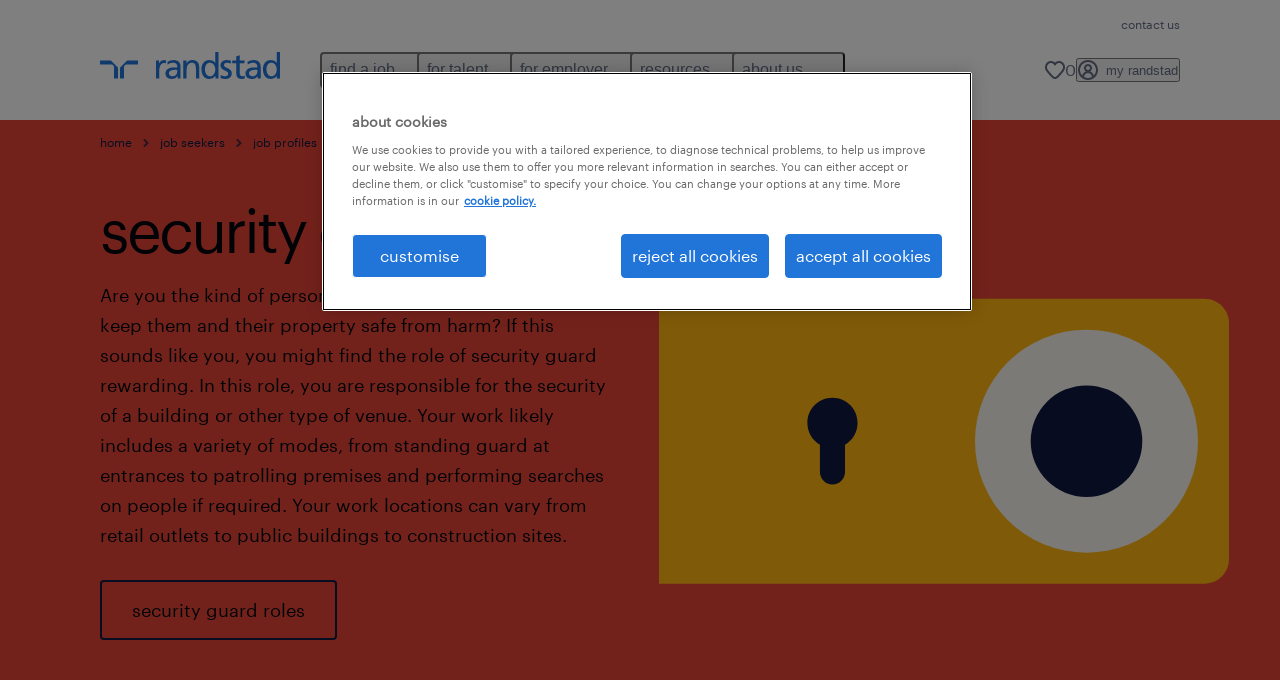

--- FILE ---
content_type: text/html
request_url: https://www.randstad.in/job-seeker/job-profiles/security-guard/
body_size: 31865
content:

<!DOCTYPE html>
<html lang="en" dir="ltr" prefix="og: https://ogp.me/ns#" class="opco-l-in">
  <head>
    <meta charset="utf-8" />
<meta name="description" content="What does a plant operator do, what will you earn, what does your working day look like, and what competencies, experience and training do you need?" />
<link rel="canonical" href="https://www.randstad.in/job-seeker/job-profiles/security-guard/" />
<meta name="robots" content="index, follow, max-image-preview:large" />
<meta name="google" content="naOAHO4aDjxXO-OkYn7pyi3-MyNi39w3yocmpV7hRmE" />
<meta property="og:url" content="https://www.randstad.in/job-seeker/job-profiles/security-guard/" />
<meta property="og:title" content="security guard" />
<meta property="og:description" content="What does a plant operator do, what will you earn, what does your working day look like, and what competencies, experience and training do you need?" />
<meta property="og:image" content="https://www.randstad.in/themes/custom/bluex/src/assets/img/randstad-opengraph-partner-for-talent.jpg" />
<meta name="twitter:description" content="What does a plant operator do, what will you earn, what does your working day look like, and what competencies, experience and training do you need?" />
<meta name="twitter:title" content="security guard" />
<meta name="google-site-verification" content="ig5mmG27ko0l5DJtUzp-f9r__uXaVDUsp471geHsn6s" />
<script type="application/ld+json">{"@context":"https://schema.org","@type":"FAQPage","mainEntity":[{"@type":"Question","name":"how can I become a security guard in India?","acceptedAnswer":{"@type":"Answer","text":"<p><span><span><span><span><span><span>Your employer will likely require that you have at least passed the 10th standard, but there are rarely any higher educational requirements for this role. Some certifications, such as in <a>conflict management</a>, may be beneficial.</span></span></span></span></span></span></p>\r\n"}},{"@type":"Question","name":"how much do security guards make in India?","acceptedAnswer":{"@type":"Answer","text":"<p><span><span><span><span><span><span>The average pay for a security guard in India is between \u20b9100,000 and \u20b9350,000 per year, though certain types of security guard work include bonuses that can substantially increase your earnings.</span></span></span></span></span></span></p>\r\n"}},{"@type":"Question","name":"can private bodyguards carry guns in India?","acceptedAnswer":{"@type":"Answer","text":"<p><span><span><span><span><span><span>There are no laws in India governing private security, meaning security guards are subject to the same laws regarding firearms as any other private citizen. That means bodyguards with appropriate licenses can legally carry a gun.</span></span></span></span></span></span></p>\r\n"}},{"@type":"Question","name":"can a normal person hire a bodyguard?","acceptedAnswer":{"@type":"Answer","text":"<p><span><span><span><span><span><span>Anybody with the means to pay can hire a bodyguard.</span></span></span></span></span></span></p>\r\n"}},{"@type":"Question","name":"how do I apply for a security guard vacancy?","acceptedAnswer":{"@type":"Answer","text":"<p><span><span><span><span><span><span>Applying for a security guard job is easy:&nbsp;</span></span></span></span></span></span><a><span><span><span><span><span><span><span><span>create a Randstad profile</span></span></span></span></span></span></span></span></a><span><span><span><span><span><span> and search our job offers for vacancies in your area. Then simply send us your CV and </span></span></span></span></span></span><a><span><span><span><span><span><span><span><span>cover letter</span></span></span></span></span></span></span></span></a><span><span><span><span><span><span>. Need help with your application? Check out all our </span></span></span></span></span></span><a><span><span><span><span><span><span><span><span>job search tips here</span></span></span></span></span></span></span></span></a><span><span><span><span><span><span>!</span></span></span></span></span></span></p>\r\n"}}]}</script>
<meta name="MobileOptimized" content="width" />
<meta name="HandheldFriendly" content="true" />
<meta name="viewport" content="width=device-width, initial-scale=1.0" />
<script type="application/ld+json">{
    "@context": "https://schema.org",
    "@graph": [
        {
            "@type": "WebPage",
            "breadcrumb": {
                "@type": "BreadcrumbList",
                "itemListElement": [
                    {
                        "@type": "ListItem",
                        "position": 1,
                        "name": "home",
                        "item": "https://www.randstad.in/"
                    },
                    {
                        "@type": "ListItem",
                        "position": 2,
                        "name": "job seekers",
                        "item": "https://www.randstad.in/job-seeker/"
                    },
                    {
                        "@type": "ListItem",
                        "position": 3,
                        "name": "job profiles",
                        "item": "https://www.randstad.in/job-seeker/job-profiles/"
                    },
                    {
                        "@type": "ListItem",
                        "position": 4,
                        "name": "security guard",
                        "item": "https://www.randstad.in/job-seeker/job-profiles/security-guard/"
                    }
                ]
            },
            "author": {
                "@type": "Organization",
                "name": "Randstad India",
                "url": "https://www.randstad.in/",
                "logo": {
                    "@type": "ImageObject",
                    "representativeOfPage": "True",
                    "url": "https://www.randstad.in/themes/custom/bluex/src/assets/img/logo-bluex.png"
                }
            }
        }
    ]
}</script>
<link rel="icon" href="/themes/custom/bluex/favicon.ico" type="image/vnd.microsoft.icon" />
<script>window.rbdCaptchaSiteKey = '6LdWliAoAAAAAIjA5Nx0AY8kqvz9eEfPjXjvfWw2'</script>
<script>window.rbdInvisibleCaptchaSiteKey = '6Ld4pLIbAAAAAPbcpPqv5iEEBi-eWtdHQ0DPFX7z'</script>
<script>window.captchaType = 'google_recaptcha'</script>
<script src="https://www.randstad.in/scripts/l-in/global-datalayer.js"></script>
<script>
        window.dataLayer = window.dataLayer || [];
        var data = {"page":{"environment":"prd2","country":"L-IN","language":"en","type":"other"}};
        var isTalentFoundation = 1;
        if (!isTalentFoundation) {
          data.page.breadcrumb = JSON.parse(sessionStorage.getItem('breadcrumb')) || [];
        }
        var next_breadcrumb = JSON.parse(sessionStorage.getItem('breadcrumb')) || [];
        next_breadcrumb.push(data.page.type);
        sessionStorage.setItem('breadcrumb', JSON.stringify(next_breadcrumb));
        if (window.dataLayer[0] !== undefined) {
          window.dataLayer[0].page = data.page;
          if (data.ecommerce) {
             window.dataLayer[0].ecommerce = data.ecommerce;
          }
        }
        else {
          window.dataLayer.push(data);
        };</script>
<script>window.a2a_config=window.a2a_config||{};a2a_config.callbacks=[];a2a_config.overlays=[];a2a_config.templates={};</script>

		  <title>Working as a plant operator: your tasks, salary, opportunities and vacancies | Randstad india</title>
	    <link rel="preload" href="/themes/custom/bluex/dist/assets/font/Graphik-Regular.woff2" as="font" type="font/woff2" crossorigin />

    <link rel="stylesheet" media="all" href="/sites/default/files/css/css_pMiH-08Wh33c7RJvJ9YedlNKIU04nlPB_Ft77j7gBUY.css?delta=0&amp;language=en&amp;theme=bluex&amp;include=eJx1yl0OwjAMA-ALdeuRKmeL2kJoo6RFcHsQGj8vPNn6bJLJt5ilE2SBOw8P9DKtIrCkyHyIMbaxNFxrxqi9BYUhG7R43G0qZP3KOptOkuqF96Bd5HN59kVqO3sw2tMGHVtB_OnrkX_3UydPELbxpuB3H3yJBOcH8XFR6Q" />
<link rel="stylesheet" media="all" href="/sites/default/files/css/css_roDcJzRWk9vkqVHYlESM7dsyQKlygdZVPsZ_koJbhxg.css?delta=1&amp;language=en&amp;theme=bluex&amp;include=eJx1yl0OwjAMA-ALdeuRKmeL2kJoo6RFcHsQGj8vPNn6bJLJt5ilE2SBOw8P9DKtIrCkyHyIMbaxNFxrxqi9BYUhG7R43G0qZP3KOptOkuqF96Bd5HN59kVqO3sw2tMGHVtB_OnrkX_3UydPELbxpuB3H3yJBOcH8XFR6Q" />

    <script src="https://www.randstad.in/scripts/l-in/gtm.js"></script>

    
  </head>
  <body class="path-node page-node-type-b2c-pillar-page">
    
<noscript>
      <style>
html:not(.js) .modal--navigation{visibility:visible;position:static}html:not(.js) .modal--navigation .modal__header{display:none}html:not(.js) .modal--navigation .modal__dialog::before{opacity:1;transform:translateY(0)}html:not(.js) .modal--navigation .modal__main{opacity:1;padding-bottom:12px;height:100%;margin-top:20px}html:not(.js) .modal--navigation .modal__main::after{transform:translateY(100%)}html:not(.js) .collapsible__content{max-height:100%}html:not(.js) .collapsible__button,html:not(.js) .collapsible__trigger.button,html:not(.js) .navigation__top .navigation__service{display:none}html:not(.js) .banner__slide.hidden{display:block!important}html:not(.js) .blog-overview__list{width:100%;display:block;margin-left:0!important;margin-right:0!important}html:not(.js) .blog-overview__list li{width:100%!important;margin-bottom:20px;padding:0!important}html:not(.js) .carousel-hidden{position:relative;visibility:visible;opacity:1}html:not(.js) .blog-overview--carousel .blog-overview__list:not(.slick-initialized){visibility:visible!important}

      </style>
</noscript>

    <noscript><iframe src="https://www.googletagmanager.com/ns.html?id=GTM-WVGZKGB" height="0" width="0" sandbox></iframe></noscript>
      <div class="dialog-off-canvas-main-canvas" data-off-canvas-main-canvas>
    <nav role="navigation" aria-label="Mega Menu"  id="block-bluex-megamenu">
        


<script type="application/json" id="mega-menu-navigation-props">
	{"items":[{"title":"find a job","children":[{"title":"job search","url":"\/jobs\/","children":[{"title":"submit your cv","url":"https:\/\/forms.gle\/vdvwWLdSdfcGt1FQ9"},{"title":"contract roles","url":"\/jobs\/jt-contract\/"},{"title":"current job openings","url":"\/find-a-job\/current-job-openings\/"},{"title":"cxo roles","url":"\/jobs\/s-business-management\/s2-managing-directors\/r-chief-executive-officer\/"},{"title":"job fairs","url":"https:\/\/docs.google.com\/forms\/d\/e\/1FAIpQLSfUpjdiKM2ilsRX_00X_oP8tWbDhgoMFPHAoMqAcpyy_4KFJw\/viewform?usp=pp_url&entry_1156278888=Job%20Fair"},{"title":"permanent roles","url":"\/jobs\/jt-permanent\/"}]},{"title":"operational jobs","url":"\/jobs\/","children":[{"title":"engineering","url":"\/jobs\/s-scientific-research\/s2-rd-managers\/r-engineering-director\/"},{"title":"manufacturing ","url":"\/jobs\/s-production-assembly\/s2-production-workers\/r-manufacturing-assistants\/"},{"title":"supply chain & logistics","url":"\/jobs\/s-work-planners-and-draughtsmen\/s2-work-planners-and-draughtsmen\/r-supply-chain-specialist\/"}]},{"title":"professional jobs","url":"\/jobs\/","children":[{"title":"banking sales","url":"\/jobs\/s-business-management\/s2-business-and-administrative-services-managers\/r-banker\/"},{"title":"education","url":"\/jobs\/s-education-instruction\/s2-education-managers\/r-education-administrator-primary-education-secondary-education\/"},{"title":"finance & accounting","url":"\/jobs\/s-finance\/s2-accountants-and-bookkeepers\/r-account-analyst\/"},{"title":"healthcare","url":"\/jobs\/s-administrative\/s2-data-entry-employees\/r-healthcare-finder\/"},{"title":"hr & admin support","url":"\/jobs\/s-hr\/s2-hr-employees\/r-hr-executive\/"},{"title":"ites\/gcc ","url":"\/jobs\/s-it\/s2-software-and-application-developers\/r-finance-ites-professionals\/"},{"title":"legal & compliance","url":"\/jobs\/s-legal\/s2-lawyers\/r-legal-advisor\/"},{"title":"sales & marketing","url":"\/jobs\/s-remote-customer-service\/s2-commercial-customer-service-workers\/r-inside-sales-executive\/"}]},{"title":"work with randstad","url":"\/career-advice\/why-work-with-randstad\/","children":[{"title":"join our team","url":"\/join-our-team\/"},{"title":"my randstad","url":"https:\/\/randstadjobs.ceipal.com\/Jobs\/signin"},{"title":"refer a friend","url":"https:\/\/docs.google.com\/forms\/d\/e\/1FAIpQLSfUpjdiKM2ilsRX_00X_oP8tWbDhgoMFPHAoMqAcpyy_4KFJw\/viewform?usp=pp_url&entry_1156278888=Website&entry_790319568=Website"}]},{"title":"ongoing hiring drives","url":"\/find-a-job\/ongoing-hiring-drives\/","children":[{"title":"banking finance and sales jobs","url":"https:\/\/www.randstad.in\/job-seekers\/areas-of-expertise\/banking-finance-sales-jobs\/"},{"title":"financial product sales jobs","url":"\/find-a-job\/ongoing-hiring-drives\/financial-product-sales-jobs\/"}]}]},{"title":"for talent","children":[{"title":"operational","url":"\/for-talent\/operational\/","children":[{"title":"engineering","url":"\/operational-career\/engineering-jobs\/"},{"title":"manufacturing","url":"\/operational-career\/manufacturing-jobs\/"},{"title":"supply chain & logistics","url":"\/operational-career\/supply-chain-and-logistics-jobs\/"}]},{"title":"professional","url":"\/for-talent\/professional\/","children":[{"title":"banking finance sales","url":"\/job-seekers\/areas-of-expertise\/banking-finance-sales\/"},{"title":"finance & accounting","url":"\/job-seekers\/areas-of-expertise\/finance-and-accounting\/"},{"title":"hr & support","url":"\/job-seekers\/areas-of-expertise\/hr-and-support\/"},{"title":"ites\/gcc","url":"\/job-seekers\/areas-of-expertise\/ites-and-gcc\/"},{"title":"legal & compliance","url":"\/professional-career\/legal-and-compliance-jobs\/"},{"title":"pharma healthcare & lifesciences","url":"\/professional-career\/pharma-healthcare-and-lifesciences-jobs\/"},{"title":"sales & trade marketing","url":"\/professional-career\/sales-and-marketing-jobs\/"},{"title":"wholesale & retail","url":"\/professional-career\/wholesale-and-retail-jobs\/"}]},{"title":"executive (cxo roles)","url":"\/job-seekers\/areas-of-expertise\/cxo-roles-hiring\/","children":[{"title":"faqs","url":"\/job-seekers\/areas-of-expertise\/cxo-roles-hiring\/#faq"},{"title":"join talent pool","url":"\/job-seekers\/areas-of-expertise\/cxo-roles-hiring\/#join"},{"title":"latest jobs","url":"\/job-seekers\/areas-of-expertise\/cxo-roles-hiring\/#latestjobs"}]},{"title":"digital","url":"\/employers\/areas-of-expertise\/randstad-digital\/","children":[{"title":"cloud & infrastructure","url":"https:\/\/www.randstaddigital.com\/expertise\/cloud\/","attributes":{"target":"_blank"}},{"title":"customer experience","url":"https:\/\/www.randstaddigital.com\/expertise\/customer-experience\/","attributes":{"target":"_blank"}},{"title":"data & analytics","url":"https:\/\/www.randstaddigital.com\/expertise\/data-analytics\/","attributes":{"target":"_blank"}},{"title":"digital product & engineering","url":"https:\/\/www.randstaddigital.com\/expertise\/digital-product-engineering\/","attributes":{"target":"_blank"}}]},{"title":"career advice","url":"\/career-advice\/","children":[{"title":"beware of job scams","url":"\/job-seeker\/job-scams\/"},{"title":"career tests","url":"\/career-advice\/career-tests\/"},{"title":"career tips","url":"\/career-advice\/career-tips\/"},{"title":"interview tips","url":"\/career-advice\/job-interviews\/"},{"title":"job profiles","url":"\/job-seeker\/job-profiles\/"},{"title":"job search advice","url":"\/career-advice\/job-search-strategy\/"},{"title":"job seeker toolkit","url":"\/job-seeker\/job-seeker-toolkit\/"},{"title":"resume tips ","url":"\/career-advice\/resume\/"}]},{"title":"randstad bridging futures program","url":"https:\/\/www.randstad.in\/for-talent\/randstad-bridging-futures-program\/","children":[{"title":"join our talent community","url":"https:\/\/www.randstad.in\/for-talent\/randstad-bridging-futures-program\/for-talent\/"},{"title":"register your institute","url":"\/for-talent\/randstad-bridging-futures-program\/for-institutes\/"}]}]},{"title":"for employer","children":[{"title":"submit a vacancy","url":"\/employers\/request-a-call-back\/","children":[{"title":"request a callback","url":"\/employers\/request-a-call-back\/"}]},{"title":"operational","url":"\/employers\/operational\/","children":[{"title":"engineering","url":"\/employers\/areas-of-expertise\/engineering\/"},{"title":"manufacturing","url":"\/employers\/areas-of-expertise\/manufacturing\/"},{"title":"supply chain & logistics","url":"\/employers\/areas-of-expertise\/supply-chain-and-logistics\/"}]},{"title":"professional","url":"\/employers\/professional\/","children":[{"title":"banking finance sales","url":"\/professional-services\/banking-finance-sales-recruitment\/"},{"title":"finance & accounting","url":"\/employers\/areas-of-expertise\/finance-and-accounting\/"},{"title":"hr & support","url":"\/employers\/areas-of-expertise\/hr-and-support\/"},{"title":"ites\/gcc","url":"\/employers\/areas-of-expertise\/ites-gcc\/"},{"title":"legal & compliance","url":"\/professional-services\/legal-and-compliance-recruitment\/"},{"title":"pharma, healthcare & lifesciences","url":"\/employers\/areas-of-expertise\/pharma-healthcare-and-lifesciences\/"},{"title":"sales & trade marketing","url":"\/employers\/our-solutions\/sales-and-trade-marketing\/"},{"title":"wholesale & retail","url":"\/professional-services\/wholesale-and-retail-recruitment\/"}]},{"title":"digital","url":"\/randstad-digital\/","children":[{"title":"global talent centers","url":"https:\/\/www.randstaddigital.com\/approach\/global-talent-centers\/","attributes":{"target":"_blank"}},{"title":"managed solutions","url":"https:\/\/www.randstaddigital.com\/approach\/managed-solutions\/","attributes":{"target":"_blank"}},{"title":"talent services","url":"https:\/\/www.randstaddigital.com\/approach\/talent-services\/","attributes":{"target":"_blank"}}],"attributes":{"target":"_blank"}},{"title":"enterprise","url":"\/employers\/our-solutions\/randstad-enterprise\/","children":[{"title":"advisory","url":"\/employers\/our-solutions\/randstad-enterprise\/#advisory"},{"title":"talent acquisition","url":"\/employers\/our-solutions\/randstad-enterprise\/#talent_acquisition"},{"title":"talent development","url":"\/employers\/our-solutions\/randstad-enterprise\/#talent_development"},{"title":"talent transition","url":"\/employers\/our-solutions\/randstad-enterprise\/#talent_transition"}],"attributes":{"target":"_blank"}},{"title":"our services","url":"\/employers\/our-solutions\/","children":[{"title":"executive search","url":"https:\/\/www.randstad.in\/employers\/our-solutions\/executive-search\/"},{"title":"hire-to-retire","url":"\/employers\/our-solutions\/hire-to-retire\/"},{"title":"managed services","url":"\/employers\/our-solutions\/managed-services\/"},{"title":"payroll","url":"\/employers\/our-solutions\/payroll-services\/"},{"title":"perm recruitment","url":"\/employers\/our-solutions\/permanent-recruitment\/"},{"title":"talent acquisition ","url":"\/employers\/our-solutions\/talent-acquisition-and-management-specialist\/"},{"title":"talent export","url":"\/employers\/our-solutions\/talent-export\/"},{"title":"temp recruitment","url":"\/services\/flexible-staffing\/"},{"title":"workforce advisory ","url":"\/employers\/our-solutions\/workforce-advisory\/"}]}]},{"title":"resources","children":[{"title":"workforce insights","url":"\/resources\/workforce-insights\/","children":[{"title":"ed&i ","url":"\/hr-news\/workforce-insights\/diversity-inclusion-report\/"},{"title":"employer brand research ","url":"\/hr-news\/workforce-insights\/employer-brand-research-reports\/"},{"title":"salary trends ","url":"\/hr-news\/workforce-insights\/salary-trends-reports\/"},{"title":"startup hiring ","url":"\/hr-news\/workforce-insights\/startup-hiring-trends-report-2023\/"},{"title":"talent insights ","url":"\/hr-news\/workforce-insights\/talent-insights-reports\/"},{"title":"talent pulse surveys","url":"\/hr-news\/workforce-insights\/talent-pulse-surveys\/"},{"title":"workmonitor","url":"\/hr-news\/workforce-insights\/randstad-workmonitor-reports\/"}]},{"title":"testimonials","url":"\/resources\/testimonials\/","children":[{"title":"for employer","url":"\/resources\/testimonials\/#client_testimonials"},{"title":"for talent","url":"\/resources\/testimonials\/#candidate_testimonials"}]},{"title":"audio library","url":"\/about-us\/randstad-india-podcast\/","children":[{"title":"diversity series","url":"\/about-us\/randstad-india-podcast\/#diversity"},{"title":"mind matters series","url":"\/about-us\/randstad-india-podcast\/#mindmatters"}]},{"title":"blogs","url":"\/hr-news\/all-articles\/","children":[{"title":"employer branding","url":"\/hr-news\/all-articles\/employer-branding\/"},{"title":"hr trends","url":"\/hr-news\/all-articles\/hr-trends\/"},{"title":"workforce management","url":"\/hr-news\/all-articles\/workforce-management\/"}]},{"title":"press room","url":"\/resources\/press-room\/","children":[{"title":"industry insights","url":"\/about-us\/press-room\/industry-insights\/"},{"title":"randstad in the news","url":"\/about-us\/press-room\/leader-bytes-randstad-in-news\/"}]},{"title":"case studies","url":"\/resources\/case-studies\/"}]},{"title":"about us","children":[{"title":"our history","url":"\/about-us\/our-history\/","children":[{"title":"ed&i","url":"\/about-us\/dei-diversity-equity-inclusion\/"},{"title":"our sponsorships","url":"\/about-us\/our-sponsorships\/"},{"title":"sustainability","url":"\/about-us\/sustainability\/"}]},{"title":"offices","url":"\/our-offices\/","children":[{"title":"bengaluru","url":"\/our-offices\/recruitment-agency-bengaluru_639\/"},{"title":"chennai","url":"\/our-offices\/recruitment-agency-chennai_638\/"},{"title":"hyderabad","url":"\/our-offices\/recruitment-agency-hyderabad_640\/"},{"title":"kolkata","url":"\/our-offices\/recruitment-agency-kolkata_645\/"},{"title":"mumbai","url":"\/our-offices\/recruitment-agency-mumbai_641\/"},{"title":"new delhi","url":"https:\/\/www.randstad.in\/our-offices\/recruitment-agency-new-delhi_643\/"},{"title":"view all","url":"\/our-offices\/"}]}]}],"aria":{"navigation":{"menu":"menu","navigation":"navigation","close":"close"},"megaMenu":{"main":"main","close":"close menu"}},"logo":{"title":"Randstad","href":"\/"},"utilityItems":[{"title":"contact us","url":"\/contact-us\/"}],"languages":[],"myRandstad":{"text":"my randstad","href":"\/my-randstad","popoverTrigger":"login-popover","popoverAlways":true},"savedJobs":{"text":"0","href":"\/my-randstad\/favorites\/"},"clientLogin":null}
</script>

<div data-rel-component="navigation" data-rel-component-props-id="mega-menu-navigation-props"><div class="rel_base rel_c_megamenu rel_relative rel_z-10 rel_bg-default lg:rel_flex lg:rel_items-center" data-rel-theme="light-default"><div class="lg:rel_container lg:rel_mx-auto lg:rel_grid lg:rel_grid-cols-[1fr_min-content] lg:rel_flex-wrap xl:rel_flex max-lg:[&_a]:rel_no-underline" style="overflow:hidden;visibility:hidden"><div class="rel_w-full lg:rel_pb-6 lg:rel_pt-2"><div class="rel_mx-auto rel_hidden rel_gap-x-6 rel_pb-1 rel_pt-2 rel_text-link-xs lg:rel_flex lg:rel_w-full lg:rel_justify-end"><a href="/contact-us/" class="!rel_text-on-bg-default-subtle rel_underline hover:!rel_text-on-bg-default-link-hover active:!rel_text-on-bg-default-link-pressed">contact us</a></div><div class="rel_box-content rel_flex rel_items-center rel_gap-x-2 rel_py-3 max-lg:rel_pl-6 max-lg:rel_pr-4 lg:rel_grid lg:rel_grid-cols-[auto_minmax(min-content,1fr)_auto] lg:rel_gap-0 lg:rel_border-none lg:rel_pt-4 lg:rel_pb-2"><div class="rel_inline-flex lg:rel_self-start lg:rel_pr-10"><a href="/" class="rel_c_megamenu__logo-link rel_inline-flex rel_object-left lg:rel_flex-shrink-0 lg:rel_self-start"><svg xmlns="http://www.w3.org/2000/svg" viewbox="0 0 205 30.64"><title>randstad</title><path d="M15.95,30.32H20.5V18.87a2.26,2.26,0,0,0-.67-1.62l-6.75-6.75a2.25,2.25,0,0,0-1.62-.67H0v4.56H12.53a3.42,3.42,0,0,1,3.42,3.42Z" transform="translate(0 -0.18)"></path><path d="M27.28,30.32H22.72V18.87a2.26,2.26,0,0,1,.67-1.62l6.75-6.75a2.25,2.25,0,0,1,1.62-.67H43.22v4.56H30.69a3.42,3.42,0,0,0-3.42,3.42Z" transform="translate(0 -0.18)"></path><path d="M63.8,9.82h3.52V13h.08a6.24,6.24,0,0,1,5.34-3.66,10.69,10.69,0,0,1,2.49.28V13a5.6,5.6,0,0,0-2.09-.36c-3.38,0-5.59,3.22-5.59,8.37v9.33H63.8Z" transform="translate(0 -0.18)"></path><path d="M179.24,22.35c0,3.09-2,5.44-5.7,5.44-1.72,0-3.81-1.18-3.81-3.36,0-3.65,5.06-4,7.1-4,.8,0,1.6.08,2.41.08Zm-11-7.87a9.52,9.52,0,0,1,5.94-2.13c3.77,0,5.05,1.84,5.05,5.38-1.48-.08-2.53-.08-4-.08-3.89,0-9.52,1.6-9.52,6.75,0,4.5,3.1,6.42,7.51,6.42a7.6,7.6,0,0,0,6.34-3.11h.08v2.61H183V17.79c0-5.6-2.36-8.47-8.21-8.47A13.1,13.1,0,0,0,168,11.24Z" transform="translate(0 -0.18)"></path><path d="M88,22.35c0,3.09-2,5.44-5.7,5.44-1.73,0-3.81-1.18-3.81-3.36,0-3.65,5.06-4,7.1-4,.8,0,1.6.08,2.41.08ZM77,14.48A9.52,9.52,0,0,1,83,12.35c3.77,0,5.06,1.84,5.06,5.38-1.48-.08-2.53-.08-4-.08-3.89,0-9.52,1.6-9.52,6.75,0,4.5,3.1,6.42,7.51,6.42a7.6,7.6,0,0,0,6.34-3.11h.08v2.61H91.8V17.79c0-5.6-2.36-8.47-8.21-8.47a13.1,13.1,0,0,0-6.74,1.92Z" transform="translate(0 -0.18)"></path><path d="M94.88,9.82h3.64V13h.08a7.39,7.39,0,0,1,6.73-3.72c5.31,0,7.66,3.28,7.66,8.79V30.32h-3.76V19.69c0-4.79-1-7.13-4.35-7.33-4.31,0-6.24,3.47-6.24,8.48v9.48H94.88Z" transform="translate(0 -0.18)"></path><path d="M137.55,26.33a10.06,10.06,0,0,0,4.7,1.45c1.72,0,3.85-.73,3.85-2.95,0-3.76-8.87-3.43-8.87-9.21,0-4.27,3.18-6.31,7.23-6.31a15.49,15.49,0,0,1,4.7.81l-.32,3.27a11,11,0,0,0-4-1.05c-1.92,0-3.61.81-3.61,2.51,0,4.2,8.87,3,8.87,9.58,0,4.39-3.5,6.39-7.15,6.39a11.84,11.84,0,0,1-5.62-1.12Z" transform="translate(0 -0.18)"></path><path d="M164.48,12.85h-5.43V24.11c0,2.38,1.45,3.67,3.17,3.67a4.65,4.65,0,0,0,2.57-.73v3.2a11.94,11.94,0,0,1-3.21.56c-3.89,0-6.29-1.83-6.29-5.94v-12h-4.62v-3h4.62V5.08l3.76-1.2V9.82h5.43Z" transform="translate(0 -0.18)"></path><path d="M189.56,20c-.08-3.76,1.53-7.64,5.62-7.64s6.06,3.92,6.06,7.76c0,3.43-1.77,7.68-6,7.68C191.17,27.79,189.48,23.22,189.56,20ZM201.4,30.32H205V.18h-3.76V12.6h-.08C200,10.72,198,9.32,194.38,9.32c-5.94,0-8.84,4.85-8.84,10.37s2.61,11.13,8.8,11.13a8.22,8.22,0,0,0,7-3.36h.08Z" transform="translate(0 -0.18)"></path><path d="M119.57,20c-.08-3.76,1.53-7.64,5.62-7.64s6.06,3.92,6.06,7.76c0,3.43-1.77,7.68-6,7.68C121.17,27.79,119.48,23.22,119.57,20Zm11.84,10.33H135V.18h-3.76V12.6h-.08C130,10.72,128,9.32,124.38,9.32c-5.94,0-8.84,4.85-8.84,10.37s2.61,11.13,8.8,11.13a8.22,8.22,0,0,0,7-3.36h.08Z" transform="translate(0 -0.18)"></path></svg></a></div><div class="rel_hidden lg:rel_block"><div class="lg:rel_inline-flex"><nav aria-label="main" ><ul class="rel_flex rel_flex-col lg:rel_flex-row lg:rel_gap-2"><li><button aria-haspopup="true" aria-expanded="false" class="rel_c_megamenu__l1-btn rel_group">find a job<span class="rel_c_megamenu__btn-icon-wrap"><svg viewbox="0 0 20 20" xmlns="http://www.w3.org/2000/svg" aria-hidden="true" class="rel_c_megamenu__btn-icon rel_c_megamenu__l1-btn-icon"><path d="M18,6.5c0,0.3-0.1,0.5-0.3,0.7l-7,7c-0.4,0.4-1,0.4-1.4,0l-7-7c-0.4-0.4-0.4-1,0-1.4c0.4-0.4,1-0.4,1.4,0l6.3,6.3l6.3-6.3c0.4-0.4,1-0.4,1.4,0C17.9,6,18,6.2,18,6.5"></path></svg></span></button><div class="rel_fixed rel_left-0 rel_hidden rel_h-full rel_w-full lg:rel_mt-3"></div><div class="rel_c_megamenu__menu rel_hidden lg:rel_-mt-6" data-rel-mega-menu="true"><div class="rel_relative rel_w-full lg:rel_container lg:rel_mx-auto"><div class="rel_sticky rel_top-0 rel_h-px rel_border-t rel_border-default max-lg:rel_hidden"></div><div class="lg:rel_flex lg:rel_gap-x-1"><div class="rel_order-2 rel_hidden rel_flex-shrink-0 lg:rel_block"><button type="button" aria-label="close menu" class="rel_c_megamenu__close-btn"><span class="rel_size-[20px]"><svg viewbox="0 0 20 20" xmlns="http://www.w3.org/2000/svg" aria-hidden="true" class="rel_fill-icon-on-bg-tertiary-idle"><path d="M11.4141,10 L17.7071,3.707 C18.0981,3.316 18.0981,2.684 17.7071,2.293 C17.3161,1.902 16.6841,1.902 16.2931,2.293 L10.0001,8.586 L3.7071,2.293 C3.3161,1.902 2.6841,1.902 2.2931,2.293 C1.9021,2.684 1.9021,3.316 2.2931,3.707 L8.5861,10 L2.2931,16.293 C1.9021,16.684 1.9021,17.316 2.2931,17.707 C2.4881,17.902 2.7441,18 3.0001,18 C3.2561,18 3.5121,17.902 3.7071,17.707 L10.0001,11.414 L16.2931,17.707 C16.4881,17.902 16.7441,18 17.0001,18 C17.2561,18 17.5121,17.902 17.7071,17.707 C18.0981,17.316 18.0981,16.683 17.7071,16.292 L11.4141,10 Z"></path></svg></span></button></div><ul class="rel_c_megamenu__menu-list"><li class="rel_c_megamenu__menu-item"><a href="/jobs/" class="rel_c_megamenu__l2-link" >job search</a><ul class="rel_flex rel_flex-col rel_c_megamenu__l3-list"><li><a href="https://forms.gle/vdvwWLdSdfcGt1FQ9" class="rel_c_megamenu__l4-link">submit your cv</a></li><li><a href="/jobs/jt-contract/" class="rel_c_megamenu__l4-link">contract roles</a></li><li><a href="/find-a-job/current-job-openings/" class="rel_c_megamenu__l4-link">current job openings</a></li><li><a href="/jobs/s-business-management/s2-managing-directors/r-chief-executive-officer/" class="rel_c_megamenu__l4-link">cxo roles</a></li><li><a href="https://docs.google.com/forms/d/e/1FAIpQLSfUpjdiKM2ilsRX_00X_oP8tWbDhgoMFPHAoMqAcpyy_4KFJw/viewform?usp=pp_url&entry_1156278888=Job%20Fair" class="rel_c_megamenu__l4-link">job fairs</a></li><li><a href="/jobs/jt-permanent/" class="rel_c_megamenu__l4-link">permanent roles</a></li></ul></li><li class="rel_c_megamenu__menu-item"><a href="/jobs/" class="rel_c_megamenu__l2-link" >operational jobs</a><ul class="rel_flex rel_flex-col rel_c_megamenu__l3-list"><li><a href="/jobs/s-scientific-research/s2-rd-managers/r-engineering-director/" class="rel_c_megamenu__l4-link">engineering</a></li><li><a href="/jobs/s-production-assembly/s2-production-workers/r-manufacturing-assistants/" class="rel_c_megamenu__l4-link">manufacturing </a></li><li><a href="/jobs/s-work-planners-and-draughtsmen/s2-work-planners-and-draughtsmen/r-supply-chain-specialist/" class="rel_c_megamenu__l4-link">supply chain &amp; logistics</a></li></ul></li><li class="rel_c_megamenu__menu-item"><a href="/jobs/" class="rel_c_megamenu__l2-link" >professional jobs</a><ul class="rel_flex rel_flex-col rel_c_megamenu__l3-list"><li><a href="/jobs/s-business-management/s2-business-and-administrative-services-managers/r-banker/" class="rel_c_megamenu__l4-link">banking sales</a></li><li><a href="/jobs/s-education-instruction/s2-education-managers/r-education-administrator-primary-education-secondary-education/" class="rel_c_megamenu__l4-link">education</a></li><li><a href="/jobs/s-finance/s2-accountants-and-bookkeepers/r-account-analyst/" class="rel_c_megamenu__l4-link">finance &amp; accounting</a></li><li><a href="/jobs/s-administrative/s2-data-entry-employees/r-healthcare-finder/" class="rel_c_megamenu__l4-link">healthcare</a></li><li><a href="/jobs/s-hr/s2-hr-employees/r-hr-executive/" class="rel_c_megamenu__l4-link">hr &amp; admin support</a></li><li><a href="/jobs/s-it/s2-software-and-application-developers/r-finance-ites-professionals/" class="rel_c_megamenu__l4-link">ites/gcc </a></li><li><a href="/jobs/s-legal/s2-lawyers/r-legal-advisor/" class="rel_c_megamenu__l4-link">legal &amp; compliance</a></li><li><a href="/jobs/s-remote-customer-service/s2-commercial-customer-service-workers/r-inside-sales-executive/" class="rel_c_megamenu__l4-link">sales &amp; marketing</a></li></ul></li><li class="rel_c_megamenu__menu-item"><a href="/career-advice/why-work-with-randstad/" class="rel_c_megamenu__l2-link" >work with randstad</a><ul class="rel_flex rel_flex-col rel_c_megamenu__l3-list"><li><a href="/join-our-team/" class="rel_c_megamenu__l4-link">join our team</a></li><li><a href="https://randstadjobs.ceipal.com/Jobs/signin" class="rel_c_megamenu__l4-link">my randstad</a></li><li><a href="https://docs.google.com/forms/d/e/1FAIpQLSfUpjdiKM2ilsRX_00X_oP8tWbDhgoMFPHAoMqAcpyy_4KFJw/viewform?usp=pp_url&entry_1156278888=Website&entry_790319568=Website" class="rel_c_megamenu__l4-link">refer a friend</a></li></ul></li><li class="rel_c_megamenu__menu-item"><a href="/find-a-job/ongoing-hiring-drives/" class="rel_c_megamenu__l2-link" >ongoing hiring drives</a><ul class="rel_flex rel_flex-col rel_c_megamenu__l3-list"><li><a href="https://www.randstad.in/job-seekers/areas-of-expertise/banking-finance-sales-jobs/" class="rel_c_megamenu__l4-link">banking finance and sales jobs</a></li><li><a href="/find-a-job/ongoing-hiring-drives/financial-product-sales-jobs/" class="rel_c_megamenu__l4-link">financial product sales jobs</a></li></ul></li></ul></div></div></div><div class="rel_my-1 rel_border-b rel_border-default lg:rel_hidden"></div></li><li><button aria-haspopup="true" aria-expanded="false" class="rel_c_megamenu__l1-btn rel_group">for talent<span class="rel_c_megamenu__btn-icon-wrap"><svg viewbox="0 0 20 20" xmlns="http://www.w3.org/2000/svg" aria-hidden="true" class="rel_c_megamenu__btn-icon rel_c_megamenu__l1-btn-icon"><path d="M18,6.5c0,0.3-0.1,0.5-0.3,0.7l-7,7c-0.4,0.4-1,0.4-1.4,0l-7-7c-0.4-0.4-0.4-1,0-1.4c0.4-0.4,1-0.4,1.4,0l6.3,6.3l6.3-6.3c0.4-0.4,1-0.4,1.4,0C17.9,6,18,6.2,18,6.5"></path></svg></span></button><div class="rel_fixed rel_left-0 rel_hidden rel_h-full rel_w-full lg:rel_mt-3"></div><div class="rel_c_megamenu__menu rel_hidden lg:rel_-mt-6" data-rel-mega-menu="true"><div class="rel_relative rel_w-full lg:rel_container lg:rel_mx-auto"><div class="rel_sticky rel_top-0 rel_h-px rel_border-t rel_border-default max-lg:rel_hidden"></div><div class="lg:rel_flex lg:rel_gap-x-1"><div class="rel_order-2 rel_hidden rel_flex-shrink-0 lg:rel_block"><button type="button" aria-label="close menu" class="rel_c_megamenu__close-btn"><span class="rel_size-[20px]"><svg viewbox="0 0 20 20" xmlns="http://www.w3.org/2000/svg" aria-hidden="true" class="rel_fill-icon-on-bg-tertiary-idle"><path d="M11.4141,10 L17.7071,3.707 C18.0981,3.316 18.0981,2.684 17.7071,2.293 C17.3161,1.902 16.6841,1.902 16.2931,2.293 L10.0001,8.586 L3.7071,2.293 C3.3161,1.902 2.6841,1.902 2.2931,2.293 C1.9021,2.684 1.9021,3.316 2.2931,3.707 L8.5861,10 L2.2931,16.293 C1.9021,16.684 1.9021,17.316 2.2931,17.707 C2.4881,17.902 2.7441,18 3.0001,18 C3.2561,18 3.5121,17.902 3.7071,17.707 L10.0001,11.414 L16.2931,17.707 C16.4881,17.902 16.7441,18 17.0001,18 C17.2561,18 17.5121,17.902 17.7071,17.707 C18.0981,17.316 18.0981,16.683 17.7071,16.292 L11.4141,10 Z"></path></svg></span></button></div><ul class="rel_c_megamenu__menu-list"><li class="rel_c_megamenu__menu-item"><a href="/for-talent/operational/" class="rel_c_megamenu__l2-link" >operational</a><ul class="rel_flex rel_flex-col rel_c_megamenu__l3-list"><li><a href="/operational-career/engineering-jobs/" class="rel_c_megamenu__l4-link">engineering</a></li><li><a href="/operational-career/manufacturing-jobs/" class="rel_c_megamenu__l4-link">manufacturing</a></li><li><a href="/operational-career/supply-chain-and-logistics-jobs/" class="rel_c_megamenu__l4-link">supply chain &amp; logistics</a></li></ul></li><li class="rel_c_megamenu__menu-item"><a href="/for-talent/professional/" class="rel_c_megamenu__l2-link" >professional</a><ul class="rel_flex rel_flex-col rel_c_megamenu__l3-list"><li><a href="/job-seekers/areas-of-expertise/banking-finance-sales/" class="rel_c_megamenu__l4-link">banking finance sales</a></li><li><a href="/job-seekers/areas-of-expertise/finance-and-accounting/" class="rel_c_megamenu__l4-link">finance &amp; accounting</a></li><li><a href="/job-seekers/areas-of-expertise/hr-and-support/" class="rel_c_megamenu__l4-link">hr &amp; support</a></li><li><a href="/job-seekers/areas-of-expertise/ites-and-gcc/" class="rel_c_megamenu__l4-link">ites/gcc</a></li><li><a href="/professional-career/legal-and-compliance-jobs/" class="rel_c_megamenu__l4-link">legal &amp; compliance</a></li><li><a href="/professional-career/pharma-healthcare-and-lifesciences-jobs/" class="rel_c_megamenu__l4-link">pharma healthcare &amp; lifesciences</a></li><li><a href="/professional-career/sales-and-marketing-jobs/" class="rel_c_megamenu__l4-link">sales &amp; trade marketing</a></li><li><a href="/professional-career/wholesale-and-retail-jobs/" class="rel_c_megamenu__l4-link">wholesale &amp; retail</a></li></ul></li><li class="rel_c_megamenu__menu-item"><a href="/job-seekers/areas-of-expertise/cxo-roles-hiring/" class="rel_c_megamenu__l2-link" >executive (cxo roles)</a><ul class="rel_flex rel_flex-col rel_c_megamenu__l3-list"><li><a href="/job-seekers/areas-of-expertise/cxo-roles-hiring/#faq" class="rel_c_megamenu__l4-link">faqs</a></li><li><a href="/job-seekers/areas-of-expertise/cxo-roles-hiring/#join" class="rel_c_megamenu__l4-link">join talent pool</a></li><li><a href="/job-seekers/areas-of-expertise/cxo-roles-hiring/#latestjobs" class="rel_c_megamenu__l4-link">latest jobs</a></li></ul></li><li class="rel_c_megamenu__menu-item"><a href="/employers/areas-of-expertise/randstad-digital/" class="rel_c_megamenu__l2-link" >digital</a><ul class="rel_flex rel_flex-col rel_c_megamenu__l3-list"><li><a href="https://www.randstaddigital.com/expertise/cloud/" class="rel_c_megamenu__l4-link" target="_blank" >cloud &amp; infrastructure</a></li><li><a href="https://www.randstaddigital.com/expertise/customer-experience/" class="rel_c_megamenu__l4-link" target="_blank" >customer experience</a></li><li><a href="https://www.randstaddigital.com/expertise/data-analytics/" class="rel_c_megamenu__l4-link" target="_blank" >data &amp; analytics</a></li><li><a href="https://www.randstaddigital.com/expertise/digital-product-engineering/" class="rel_c_megamenu__l4-link" target="_blank" >digital product &amp; engineering</a></li></ul></li><li class="rel_c_megamenu__menu-item"><a href="/career-advice/" class="rel_c_megamenu__l2-link" >career advice</a><ul class="rel_flex rel_flex-col rel_c_megamenu__l3-list"><li><a href="/job-seeker/job-scams/" class="rel_c_megamenu__l4-link">beware of job scams</a></li><li><a href="/career-advice/career-tests/" class="rel_c_megamenu__l4-link">career tests</a></li><li><a href="/career-advice/career-tips/" class="rel_c_megamenu__l4-link">career tips</a></li><li><a href="/career-advice/job-interviews/" class="rel_c_megamenu__l4-link">interview tips</a></li><li><a href="/job-seeker/job-profiles/" class="rel_c_megamenu__l4-link">job profiles</a></li><li><a href="/career-advice/job-search-strategy/" class="rel_c_megamenu__l4-link">job search advice</a></li><li><a href="/job-seeker/job-seeker-toolkit/" class="rel_c_megamenu__l4-link">job seeker toolkit</a></li><li><a href="/career-advice/resume/" class="rel_c_megamenu__l4-link">resume tips </a></li></ul></li><li class="rel_c_megamenu__menu-item"><a href="https://www.randstad.in/for-talent/randstad-bridging-futures-program/" class="rel_c_megamenu__l2-link" >randstad bridging futures program</a><ul class="rel_flex rel_flex-col rel_c_megamenu__l3-list"><li><a href="https://www.randstad.in/for-talent/randstad-bridging-futures-program/for-talent/" class="rel_c_megamenu__l4-link">join our talent community</a></li><li><a href="/for-talent/randstad-bridging-futures-program/for-institutes/" class="rel_c_megamenu__l4-link">register your institute</a></li></ul></li></ul></div></div></div><div class="rel_my-1 rel_border-b rel_border-default lg:rel_hidden"></div></li><li><button aria-haspopup="true" aria-expanded="false" class="rel_c_megamenu__l1-btn rel_group">for employer<span class="rel_c_megamenu__btn-icon-wrap"><svg viewbox="0 0 20 20" xmlns="http://www.w3.org/2000/svg" aria-hidden="true" class="rel_c_megamenu__btn-icon rel_c_megamenu__l1-btn-icon"><path d="M18,6.5c0,0.3-0.1,0.5-0.3,0.7l-7,7c-0.4,0.4-1,0.4-1.4,0l-7-7c-0.4-0.4-0.4-1,0-1.4c0.4-0.4,1-0.4,1.4,0l6.3,6.3l6.3-6.3c0.4-0.4,1-0.4,1.4,0C17.9,6,18,6.2,18,6.5"></path></svg></span></button><div class="rel_fixed rel_left-0 rel_hidden rel_h-full rel_w-full lg:rel_mt-3"></div><div class="rel_c_megamenu__menu rel_hidden lg:rel_-mt-6" data-rel-mega-menu="true"><div class="rel_relative rel_w-full lg:rel_container lg:rel_mx-auto"><div class="rel_sticky rel_top-0 rel_h-px rel_border-t rel_border-default max-lg:rel_hidden"></div><div class="lg:rel_flex lg:rel_gap-x-1"><div class="rel_order-2 rel_hidden rel_flex-shrink-0 lg:rel_block"><button type="button" aria-label="close menu" class="rel_c_megamenu__close-btn"><span class="rel_size-[20px]"><svg viewbox="0 0 20 20" xmlns="http://www.w3.org/2000/svg" aria-hidden="true" class="rel_fill-icon-on-bg-tertiary-idle"><path d="M11.4141,10 L17.7071,3.707 C18.0981,3.316 18.0981,2.684 17.7071,2.293 C17.3161,1.902 16.6841,1.902 16.2931,2.293 L10.0001,8.586 L3.7071,2.293 C3.3161,1.902 2.6841,1.902 2.2931,2.293 C1.9021,2.684 1.9021,3.316 2.2931,3.707 L8.5861,10 L2.2931,16.293 C1.9021,16.684 1.9021,17.316 2.2931,17.707 C2.4881,17.902 2.7441,18 3.0001,18 C3.2561,18 3.5121,17.902 3.7071,17.707 L10.0001,11.414 L16.2931,17.707 C16.4881,17.902 16.7441,18 17.0001,18 C17.2561,18 17.5121,17.902 17.7071,17.707 C18.0981,17.316 18.0981,16.683 17.7071,16.292 L11.4141,10 Z"></path></svg></span></button></div><ul class="rel_c_megamenu__menu-list"><li class="rel_c_megamenu__menu-item"><a href="/employers/request-a-call-back/" class="rel_c_megamenu__l2-link" >submit a vacancy</a><ul class="rel_flex rel_flex-col rel_c_megamenu__l3-list"><li><a href="/employers/request-a-call-back/" class="rel_c_megamenu__l4-link">request a callback</a></li></ul></li><li class="rel_c_megamenu__menu-item"><a href="/employers/operational/" class="rel_c_megamenu__l2-link" >operational</a><ul class="rel_flex rel_flex-col rel_c_megamenu__l3-list"><li><a href="/employers/areas-of-expertise/engineering/" class="rel_c_megamenu__l4-link">engineering</a></li><li><a href="/employers/areas-of-expertise/manufacturing/" class="rel_c_megamenu__l4-link">manufacturing</a></li><li><a href="/employers/areas-of-expertise/supply-chain-and-logistics/" class="rel_c_megamenu__l4-link">supply chain &amp; logistics</a></li></ul></li><li class="rel_c_megamenu__menu-item"><a href="/employers/professional/" class="rel_c_megamenu__l2-link" >professional</a><ul class="rel_flex rel_flex-col rel_c_megamenu__l3-list"><li><a href="/professional-services/banking-finance-sales-recruitment/" class="rel_c_megamenu__l4-link">banking finance sales</a></li><li><a href="/employers/areas-of-expertise/finance-and-accounting/" class="rel_c_megamenu__l4-link">finance &amp; accounting</a></li><li><a href="/employers/areas-of-expertise/hr-and-support/" class="rel_c_megamenu__l4-link">hr &amp; support</a></li><li><a href="/employers/areas-of-expertise/ites-gcc/" class="rel_c_megamenu__l4-link">ites/gcc</a></li><li><a href="/professional-services/legal-and-compliance-recruitment/" class="rel_c_megamenu__l4-link">legal &amp; compliance</a></li><li><a href="/employers/areas-of-expertise/pharma-healthcare-and-lifesciences/" class="rel_c_megamenu__l4-link">pharma, healthcare &amp; lifesciences</a></li><li><a href="/employers/our-solutions/sales-and-trade-marketing/" class="rel_c_megamenu__l4-link">sales &amp; trade marketing</a></li><li><a href="/professional-services/wholesale-and-retail-recruitment/" class="rel_c_megamenu__l4-link">wholesale &amp; retail</a></li></ul></li><li class="rel_c_megamenu__menu-item"><a href="/randstad-digital/" class="rel_c_megamenu__l2-link"  target="_blank" >digital</a><ul class="rel_flex rel_flex-col rel_c_megamenu__l3-list"><li><a href="https://www.randstaddigital.com/approach/global-talent-centers/" class="rel_c_megamenu__l4-link" target="_blank" >global talent centers</a></li><li><a href="https://www.randstaddigital.com/approach/managed-solutions/" class="rel_c_megamenu__l4-link" target="_blank" >managed solutions</a></li><li><a href="https://www.randstaddigital.com/approach/talent-services/" class="rel_c_megamenu__l4-link" target="_blank" >talent services</a></li></ul></li><li class="rel_c_megamenu__menu-item"><a href="/employers/our-solutions/randstad-enterprise/" class="rel_c_megamenu__l2-link"  target="_blank" >enterprise</a><ul class="rel_flex rel_flex-col rel_c_megamenu__l3-list"><li><a href="/employers/our-solutions/randstad-enterprise/#advisory" class="rel_c_megamenu__l4-link">advisory</a></li><li><a href="/employers/our-solutions/randstad-enterprise/#talent_acquisition" class="rel_c_megamenu__l4-link">talent acquisition</a></li><li><a href="/employers/our-solutions/randstad-enterprise/#talent_development" class="rel_c_megamenu__l4-link">talent development</a></li><li><a href="/employers/our-solutions/randstad-enterprise/#talent_transition" class="rel_c_megamenu__l4-link">talent transition</a></li></ul></li><li class="rel_c_megamenu__menu-item"><a href="/employers/our-solutions/" class="rel_c_megamenu__l2-link" >our services</a><ul class="rel_flex rel_flex-col rel_c_megamenu__l3-list"><li><a href="https://www.randstad.in/employers/our-solutions/executive-search/" class="rel_c_megamenu__l4-link">executive search</a></li><li><a href="/employers/our-solutions/hire-to-retire/" class="rel_c_megamenu__l4-link">hire-to-retire</a></li><li><a href="/employers/our-solutions/managed-services/" class="rel_c_megamenu__l4-link">managed services</a></li><li><a href="/employers/our-solutions/payroll-services/" class="rel_c_megamenu__l4-link">payroll</a></li><li><a href="/employers/our-solutions/permanent-recruitment/" class="rel_c_megamenu__l4-link">perm recruitment</a></li><li><a href="/employers/our-solutions/talent-acquisition-and-management-specialist/" class="rel_c_megamenu__l4-link">talent acquisition </a></li><li><a href="/employers/our-solutions/talent-export/" class="rel_c_megamenu__l4-link">talent export</a></li><li><a href="/services/flexible-staffing/" class="rel_c_megamenu__l4-link">temp recruitment</a></li><li><a href="/employers/our-solutions/workforce-advisory/" class="rel_c_megamenu__l4-link">workforce advisory </a></li></ul></li></ul></div></div></div><div class="rel_my-1 rel_border-b rel_border-default lg:rel_hidden"></div></li><li><button aria-haspopup="true" aria-expanded="false" class="rel_c_megamenu__l1-btn rel_group">resources<span class="rel_c_megamenu__btn-icon-wrap"><svg viewbox="0 0 20 20" xmlns="http://www.w3.org/2000/svg" aria-hidden="true" class="rel_c_megamenu__btn-icon rel_c_megamenu__l1-btn-icon"><path d="M18,6.5c0,0.3-0.1,0.5-0.3,0.7l-7,7c-0.4,0.4-1,0.4-1.4,0l-7-7c-0.4-0.4-0.4-1,0-1.4c0.4-0.4,1-0.4,1.4,0l6.3,6.3l6.3-6.3c0.4-0.4,1-0.4,1.4,0C17.9,6,18,6.2,18,6.5"></path></svg></span></button><div class="rel_fixed rel_left-0 rel_hidden rel_h-full rel_w-full lg:rel_mt-3"></div><div class="rel_c_megamenu__menu rel_hidden lg:rel_-mt-6" data-rel-mega-menu="true"><div class="rel_relative rel_w-full lg:rel_container lg:rel_mx-auto"><div class="rel_sticky rel_top-0 rel_h-px rel_border-t rel_border-default max-lg:rel_hidden"></div><div class="lg:rel_flex lg:rel_gap-x-1"><div class="rel_order-2 rel_hidden rel_flex-shrink-0 lg:rel_block"><button type="button" aria-label="close menu" class="rel_c_megamenu__close-btn"><span class="rel_size-[20px]"><svg viewbox="0 0 20 20" xmlns="http://www.w3.org/2000/svg" aria-hidden="true" class="rel_fill-icon-on-bg-tertiary-idle"><path d="M11.4141,10 L17.7071,3.707 C18.0981,3.316 18.0981,2.684 17.7071,2.293 C17.3161,1.902 16.6841,1.902 16.2931,2.293 L10.0001,8.586 L3.7071,2.293 C3.3161,1.902 2.6841,1.902 2.2931,2.293 C1.9021,2.684 1.9021,3.316 2.2931,3.707 L8.5861,10 L2.2931,16.293 C1.9021,16.684 1.9021,17.316 2.2931,17.707 C2.4881,17.902 2.7441,18 3.0001,18 C3.2561,18 3.5121,17.902 3.7071,17.707 L10.0001,11.414 L16.2931,17.707 C16.4881,17.902 16.7441,18 17.0001,18 C17.2561,18 17.5121,17.902 17.7071,17.707 C18.0981,17.316 18.0981,16.683 17.7071,16.292 L11.4141,10 Z"></path></svg></span></button></div><ul class="rel_c_megamenu__menu-list"><li class="rel_c_megamenu__menu-item"><a href="/resources/workforce-insights/" class="rel_c_megamenu__l2-link" >workforce insights</a><ul class="rel_flex rel_flex-col rel_c_megamenu__l3-list"><li><a href="/hr-news/workforce-insights/diversity-inclusion-report/" class="rel_c_megamenu__l4-link">ed&amp;i </a></li><li><a href="/hr-news/workforce-insights/employer-brand-research-reports/" class="rel_c_megamenu__l4-link">employer brand research </a></li><li><a href="/hr-news/workforce-insights/salary-trends-reports/" class="rel_c_megamenu__l4-link">salary trends </a></li><li><a href="/hr-news/workforce-insights/startup-hiring-trends-report-2023/" class="rel_c_megamenu__l4-link">startup hiring </a></li><li><a href="/hr-news/workforce-insights/talent-insights-reports/" class="rel_c_megamenu__l4-link">talent insights </a></li><li><a href="/hr-news/workforce-insights/talent-pulse-surveys/" class="rel_c_megamenu__l4-link">talent pulse surveys</a></li><li><a href="/hr-news/workforce-insights/randstad-workmonitor-reports/" class="rel_c_megamenu__l4-link">workmonitor</a></li></ul></li><li class="rel_c_megamenu__menu-item"><a href="/resources/testimonials/" class="rel_c_megamenu__l2-link" >testimonials</a><ul class="rel_flex rel_flex-col rel_c_megamenu__l3-list"><li><a href="/resources/testimonials/#client_testimonials" class="rel_c_megamenu__l4-link">for employer</a></li><li><a href="/resources/testimonials/#candidate_testimonials" class="rel_c_megamenu__l4-link">for talent</a></li></ul></li><li class="rel_c_megamenu__menu-item"><a href="/about-us/randstad-india-podcast/" class="rel_c_megamenu__l2-link" >audio library</a><ul class="rel_flex rel_flex-col rel_c_megamenu__l3-list"><li><a href="/about-us/randstad-india-podcast/#diversity" class="rel_c_megamenu__l4-link">diversity series</a></li><li><a href="/about-us/randstad-india-podcast/#mindmatters" class="rel_c_megamenu__l4-link">mind matters series</a></li></ul></li><li class="rel_c_megamenu__menu-item"><a href="/hr-news/all-articles/" class="rel_c_megamenu__l2-link" >blogs</a><ul class="rel_flex rel_flex-col rel_c_megamenu__l3-list"><li><a href="/hr-news/all-articles/employer-branding/" class="rel_c_megamenu__l4-link">employer branding</a></li><li><a href="/hr-news/all-articles/hr-trends/" class="rel_c_megamenu__l4-link">hr trends</a></li><li><a href="/hr-news/all-articles/workforce-management/" class="rel_c_megamenu__l4-link">workforce management</a></li></ul></li><li class="rel_c_megamenu__menu-item"><a href="/resources/press-room/" class="rel_c_megamenu__l2-link" >press room</a><ul class="rel_flex rel_flex-col rel_c_megamenu__l3-list"><li><a href="/about-us/press-room/industry-insights/" class="rel_c_megamenu__l4-link">industry insights</a></li><li><a href="/about-us/press-room/leader-bytes-randstad-in-news/" class="rel_c_megamenu__l4-link">randstad in the news</a></li></ul></li><li class="rel_c_megamenu__menu-item"><a href="/resources/case-studies/" class="rel_c_megamenu__l2-link" >case studies</a></li></ul></div></div></div><div class="rel_my-1 rel_border-b rel_border-default lg:rel_hidden"></div></li><li><button aria-haspopup="true" aria-expanded="false" class="rel_c_megamenu__l1-btn rel_group">about us<span class="rel_c_megamenu__btn-icon-wrap"><svg viewbox="0 0 20 20" xmlns="http://www.w3.org/2000/svg" aria-hidden="true" class="rel_c_megamenu__btn-icon rel_c_megamenu__l1-btn-icon"><path d="M18,6.5c0,0.3-0.1,0.5-0.3,0.7l-7,7c-0.4,0.4-1,0.4-1.4,0l-7-7c-0.4-0.4-0.4-1,0-1.4c0.4-0.4,1-0.4,1.4,0l6.3,6.3l6.3-6.3c0.4-0.4,1-0.4,1.4,0C17.9,6,18,6.2,18,6.5"></path></svg></span></button><div class="rel_fixed rel_left-0 rel_hidden rel_h-full rel_w-full lg:rel_mt-3"></div><div class="rel_c_megamenu__menu rel_hidden lg:rel_-mt-6" data-rel-mega-menu="true"><div class="rel_relative rel_w-full lg:rel_container lg:rel_mx-auto"><div class="rel_sticky rel_top-0 rel_h-px rel_border-t rel_border-default max-lg:rel_hidden"></div><div class="lg:rel_flex lg:rel_gap-x-1"><div class="rel_order-2 rel_hidden rel_flex-shrink-0 lg:rel_block"><button type="button" aria-label="close menu" class="rel_c_megamenu__close-btn"><span class="rel_size-[20px]"><svg viewbox="0 0 20 20" xmlns="http://www.w3.org/2000/svg" aria-hidden="true" class="rel_fill-icon-on-bg-tertiary-idle"><path d="M11.4141,10 L17.7071,3.707 C18.0981,3.316 18.0981,2.684 17.7071,2.293 C17.3161,1.902 16.6841,1.902 16.2931,2.293 L10.0001,8.586 L3.7071,2.293 C3.3161,1.902 2.6841,1.902 2.2931,2.293 C1.9021,2.684 1.9021,3.316 2.2931,3.707 L8.5861,10 L2.2931,16.293 C1.9021,16.684 1.9021,17.316 2.2931,17.707 C2.4881,17.902 2.7441,18 3.0001,18 C3.2561,18 3.5121,17.902 3.7071,17.707 L10.0001,11.414 L16.2931,17.707 C16.4881,17.902 16.7441,18 17.0001,18 C17.2561,18 17.5121,17.902 17.7071,17.707 C18.0981,17.316 18.0981,16.683 17.7071,16.292 L11.4141,10 Z"></path></svg></span></button></div><ul class="rel_c_megamenu__menu-list"><li class="rel_c_megamenu__menu-item"><a href="/about-us/our-history/" class="rel_c_megamenu__l2-link" >our history</a><ul class="rel_flex rel_flex-col rel_c_megamenu__l3-list"><li><a href="/about-us/dei-diversity-equity-inclusion/" class="rel_c_megamenu__l4-link">ed&amp;i</a></li><li><a href="/about-us/our-sponsorships/" class="rel_c_megamenu__l4-link">our sponsorships</a></li><li><a href="/about-us/sustainability/" class="rel_c_megamenu__l4-link">sustainability</a></li></ul></li><li class="rel_c_megamenu__menu-item"><a href="/our-offices/" class="rel_c_megamenu__l2-link" >offices</a><ul class="rel_flex rel_flex-col rel_c_megamenu__l3-list"><li><a href="/our-offices/recruitment-agency-bengaluru_639/" class="rel_c_megamenu__l4-link">bengaluru</a></li><li><a href="/our-offices/recruitment-agency-chennai_638/" class="rel_c_megamenu__l4-link">chennai</a></li><li><a href="/our-offices/recruitment-agency-hyderabad_640/" class="rel_c_megamenu__l4-link">hyderabad</a></li><li><a href="/our-offices/recruitment-agency-kolkata_645/" class="rel_c_megamenu__l4-link">kolkata</a></li><li><a href="/our-offices/recruitment-agency-mumbai_641/" class="rel_c_megamenu__l4-link">mumbai</a></li><li><a href="https://www.randstad.in/our-offices/recruitment-agency-new-delhi_643/" class="rel_c_megamenu__l4-link">new delhi</a></li><li><a href="/our-offices/" class="rel_c_megamenu__l4-link">view all</a></li></ul></li></ul></div></div></div><div class="rel_my-1 rel_border-b rel_border-default lg:rel_hidden"></div></li></ul></nav></div></div><div class="rel_ml-auto rel_flex rel_items-center rel_gap-1 lg:rel_pl-6"><ul class="rel_inline-flex rel_items-center rel_gap-1 rel_text-paragraph-md lg:rel_gap-x-4 [&_a]:rel_no-underline [&_a]:rel_decoration-inherit"><li class="rel_flex" data-rel-saved-jobs=""><a href="/my-randstad/favorites/" class="rel_group rel_inline-flex rel_items-center rel_whitespace-nowrap rel_p-2 !rel_text-on-bg-tertiary-idle lg:rel_gap-x-1 lg:rel_p-0 lg:!rel_text-on-bg-default-subtle lg:hover:!rel_text-on-bg-default-default max-lg:[&_span:nth-child(2)]:rel_sr-only"><span class="rel_size-[20px]"><svg viewbox="0 0 20 20" class="rel_c_megamenu__action-icon lg:rel_fill-icon-on-bg-default-subtle lg:group-hover:rel_fill-icon-on-bg-default-default" xmlns="http://www.w3.org/2000/svg" aria-hidden="true"><path d="M9.99646 16.9998C10.5475 17.0168 11.0485 16.6808 11.2965 16.4488C11.6835 16.1338 11.9355 15.8768 12.2045 15.6058L12.4895 15.3208C13.2015 14.6008 13.9215 13.8308 14.6185 13.0428C15.4475 12.1048 16.0585 11.3588 16.5975 10.6228C16.8655 10.2458 17.1785 9.8068 17.4415 9.3228C17.5585 9.1258 17.6625 8.8978 17.7805 8.5928C17.8495 8.4048 17.9025 8.1858 17.9515 7.8818C18.1035 6.8628 17.9005 5.8178 17.3795 4.9548C16.8395 4.0438 15.9755 3.3798 15.0065 3.1258C14.0245 2.8588 12.9005 3.0348 12.0585 3.5848C11.6205 3.8658 11.2475 4.2188 10.9445 4.6378L10.0015 6.0588L9.03146 4.6068C8.74646 4.2138 8.36446 3.8538 7.93846 3.5838C7.08646 3.0318 5.96146 2.8578 4.99146 3.1258C4.01446 3.3858 3.15246 4.0518 2.61846 4.9568C2.09646 5.8268 1.89446 6.8708 2.05046 7.9028C2.09946 8.2008 2.15046 8.4128 2.22646 8.6188C2.33146 8.8908 2.43946 9.1248 2.54446 9.2998C2.82246 9.8078 3.13646 10.2478 3.41346 10.6368C3.94346 11.3598 4.55446 12.1068 5.38446 13.0468C6.10546 13.8588 6.80546 14.6068 7.52046 15.3308L7.77746 15.5868C8.04446 15.8558 8.30846 16.1218 8.64846 16.4038L8.81046 16.5288C8.97246 16.6568 9.08946 16.7488 9.27746 16.8388C9.49746 16.9438 9.73846 17.0368 9.99646 16.9998ZM10.0745 19.0008C10.0365 19.0008 9.99846 18.9998 9.96046 18.9988C9.44946 18.9688 8.90946 18.8778 8.42046 18.6458C8.02446 18.4578 7.77146 18.2568 7.56746 18.0958L7.41746 17.9788C6.96946 17.6108 6.65946 17.2988 6.35946 16.9978L6.10746 16.7458C5.35746 15.9878 4.63446 15.2138 3.88746 14.3738C3.01346 13.3828 2.36746 12.5928 1.79246 11.8088C1.47546 11.3638 1.12546 10.8718 0.806459 10.2898C0.659459 10.0428 0.507459 9.7178 0.355459 9.3248C0.197459 8.8958 0.124459 8.5228 0.0734593 8.2128C-0.150541 6.7088 0.142459 5.1938 0.899459 3.9328C1.69446 2.5868 2.99746 1.5868 4.46946 1.1958C5.98546 0.775802 7.69046 1.0398 9.01746 1.8998C9.37146 2.1248 9.70046 2.3858 10.0005 2.6808C10.2985 2.3878 10.6225 2.1298 10.9725 1.9048C12.2905 1.0438 13.9935 0.776802 15.5215 1.1938C16.9855 1.5768 18.2925 2.5748 19.0955 3.9268C19.8525 5.1828 20.1495 6.6978 19.9285 8.1898C19.8555 8.6308 19.7715 8.9668 19.6535 9.2948C19.4845 9.7298 19.3375 10.0468 19.1805 10.3118C18.8765 10.8698 18.5115 11.3818 18.2185 11.7938C17.6335 12.5918 16.9875 13.3828 16.1165 14.3678C15.3935 15.1848 14.6485 15.9808 13.9015 16.7368L13.6265 17.0128C13.3315 17.3118 13.0255 17.6198 12.6055 17.9578C12.0855 18.4478 11.1165 19.0008 10.0745 19.0008Z"></path></svg></span><span>0</span></a></li><li class="rel_relative rel_flex"><button class="rel_group rel_cursor-pointer rel_items-center rel_text-on-bg-default-subtle lg:rel_flex rel_inline-flex rel_p-2 lg:rel_p-0 max-lg:[&_span:nth-child(2)]:rel_sr-only" data-rel-myrandstad-trigger="" data-rs-popover-trigger=login-popover aria-haspopup="dialog" aria-expanded="false"><span class="rel_inline-flex rel_flex-shrink-0 rel_items-center rel_justify-center rel_text-link-xs rel_text-on-bg-default-subtle"><svg viewbox="0 0 20 20" xmlns="http://www.w3.org/2000/svg" aria-hidden="true" class="rel_size-[20px] lg:group-hover:rel_fill-icon-on-bg-default-default rel_fill-icon-on-bg-default-subtle"><path d="M15.79,15.5044 C15.283,13.6094 13.872,12.0854 12.047,11.4204 C13.212,10.7204 14,9.4584 14,8.0004 C14,5.7914 12.209,4.0004 10,4.0004 C7.791,4.0004 6,5.7914 6,8.0004 C6,9.4584 6.788,10.7204 7.953,11.4204 C6.128,12.0854 4.717,13.6094 4.21,15.5044 C2.845,14.0684 2,12.1324 2,10.0004 C2,5.5884 5.589,2.0004 10,2.0004 C14.411,2.0004 18,5.5884 18,10.0004 C18,12.1324 17.155,14.0684 15.79,15.5044 M10,10.0004 C8.897,10.0004 8,9.1024 8,8.0004 C8,6.8974 8.897,6.0004 10,6.0004 C11.103,6.0004 12,6.8974 12,8.0004 C12,9.1024 11.103,10.0004 10,10.0004 M6.013,16.9254 C6.082,14.7794 7.838,13.0524 10,13.0524 C12.162,13.0524 13.918,14.7794 13.987,16.9254 C12.811,17.6054 11.452,18.0004 10,18.0004 C8.548,18.0004 7.188,17.6054 6.013,16.9254 M10,0.0004 C4.486,0.0004 0,4.4854 0,10.0004 C0,15.5144 4.486,20.0004 10,20.0004 C15.513,20.0004 20,15.5144 20,10.0004 C20,4.4854 15.513,0.0004 10,0.0004"></path></svg></span><span class="rel_ml-2 rel_items-center rel_whitespace-nowrap rel_p-2 group-hover:rel_text-on-bg-default-default group-hover:rel_underline group-active:rel_no-underline lg:rel_inline-flex lg:rel_items-center lg:rel_gap-x-2 lg:rel_p-0">my randstad</span></button></li></ul><button class="rel_ml-auto rel_inline-grid rel_cursor-pointer rel_place-items-center rel_p-2 lg:rel_hidden" aria-label="menu" aria-haspopup="dialog"><span class="rel_size-[20px]"><svg viewbox="0 0 20 20" xmlns="http://www.w3.org/2000/svg" class="rel_fill-icon-on-bg-tertiary-idle" aria-hidden="true"><path d="M18,11 L2,11 C1.447,11 1,10.552 1,10 C1,9.448 1.447,9 2,9 L18,9 C18.553,9 19,9.448 19,10 C19,10.552 18.553,11 18,11 Z M18,5 L2,5 C1.447,5 1,4.552 1,4 C1,3.448 1.447,3 2,3 L18,3 C18.553,3 19,3.448 19,4 C19,4.552 18.553,5 18,5 Z M18,17 L2,17 C1.447,17 1,16.552 1,16 C1,15.448 1.447,15 2,15 L18,15 C18.553,15 19,15.448 19,16 C19,16.552 18.553,17 18,17 Z"></path></svg></span></button></div></div></div></div></div><div role="dialog" class="rel_base rel_fixed rel_top-0 rel_z-10 rel_h-full rel_w-full rel_border-none rel_p-0 lg:rel_hidden rel_hidden" aria-label="navigation" aria-modal="true" data-rel-theme="light-default"><div class="rel_flex rel_h-full rel_flex-col"><div class="rel_relative rel_z-10 rel_box-content rel_flex rel_flex-shrink-0 rel_items-center rel_justify-between rel_gap-x-2 rel_border-b rel_border-default rel_bg-default rel_py-3 rel_pl-6 rel_pr-4"><a href="/" class="rel_c_megamenu__logo-link" aria-label="Randstad"><svg xmlns="http://www.w3.org/2000/svg" viewbox="0 0 205 30.64"><title>randstad</title><path d="M15.95,30.32H20.5V18.87a2.26,2.26,0,0,0-.67-1.62l-6.75-6.75a2.25,2.25,0,0,0-1.62-.67H0v4.56H12.53a3.42,3.42,0,0,1,3.42,3.42Z" transform="translate(0 -0.18)"></path><path d="M27.28,30.32H22.72V18.87a2.26,2.26,0,0,1,.67-1.62l6.75-6.75a2.25,2.25,0,0,1,1.62-.67H43.22v4.56H30.69a3.42,3.42,0,0,0-3.42,3.42Z" transform="translate(0 -0.18)"></path><path d="M63.8,9.82h3.52V13h.08a6.24,6.24,0,0,1,5.34-3.66,10.69,10.69,0,0,1,2.49.28V13a5.6,5.6,0,0,0-2.09-.36c-3.38,0-5.59,3.22-5.59,8.37v9.33H63.8Z" transform="translate(0 -0.18)"></path><path d="M179.24,22.35c0,3.09-2,5.44-5.7,5.44-1.72,0-3.81-1.18-3.81-3.36,0-3.65,5.06-4,7.1-4,.8,0,1.6.08,2.41.08Zm-11-7.87a9.52,9.52,0,0,1,5.94-2.13c3.77,0,5.05,1.84,5.05,5.38-1.48-.08-2.53-.08-4-.08-3.89,0-9.52,1.6-9.52,6.75,0,4.5,3.1,6.42,7.51,6.42a7.6,7.6,0,0,0,6.34-3.11h.08v2.61H183V17.79c0-5.6-2.36-8.47-8.21-8.47A13.1,13.1,0,0,0,168,11.24Z" transform="translate(0 -0.18)"></path><path d="M88,22.35c0,3.09-2,5.44-5.7,5.44-1.73,0-3.81-1.18-3.81-3.36,0-3.65,5.06-4,7.1-4,.8,0,1.6.08,2.41.08ZM77,14.48A9.52,9.52,0,0,1,83,12.35c3.77,0,5.06,1.84,5.06,5.38-1.48-.08-2.53-.08-4-.08-3.89,0-9.52,1.6-9.52,6.75,0,4.5,3.1,6.42,7.51,6.42a7.6,7.6,0,0,0,6.34-3.11h.08v2.61H91.8V17.79c0-5.6-2.36-8.47-8.21-8.47a13.1,13.1,0,0,0-6.74,1.92Z" transform="translate(0 -0.18)"></path><path d="M94.88,9.82h3.64V13h.08a7.39,7.39,0,0,1,6.73-3.72c5.31,0,7.66,3.28,7.66,8.79V30.32h-3.76V19.69c0-4.79-1-7.13-4.35-7.33-4.31,0-6.24,3.47-6.24,8.48v9.48H94.88Z" transform="translate(0 -0.18)"></path><path d="M137.55,26.33a10.06,10.06,0,0,0,4.7,1.45c1.72,0,3.85-.73,3.85-2.95,0-3.76-8.87-3.43-8.87-9.21,0-4.27,3.18-6.31,7.23-6.31a15.49,15.49,0,0,1,4.7.81l-.32,3.27a11,11,0,0,0-4-1.05c-1.92,0-3.61.81-3.61,2.51,0,4.2,8.87,3,8.87,9.58,0,4.39-3.5,6.39-7.15,6.39a11.84,11.84,0,0,1-5.62-1.12Z" transform="translate(0 -0.18)"></path><path d="M164.48,12.85h-5.43V24.11c0,2.38,1.45,3.67,3.17,3.67a4.65,4.65,0,0,0,2.57-.73v3.2a11.94,11.94,0,0,1-3.21.56c-3.89,0-6.29-1.83-6.29-5.94v-12h-4.62v-3h4.62V5.08l3.76-1.2V9.82h5.43Z" transform="translate(0 -0.18)"></path><path d="M189.56,20c-.08-3.76,1.53-7.64,5.62-7.64s6.06,3.92,6.06,7.76c0,3.43-1.77,7.68-6,7.68C191.17,27.79,189.48,23.22,189.56,20ZM201.4,30.32H205V.18h-3.76V12.6h-.08C200,10.72,198,9.32,194.38,9.32c-5.94,0-8.84,4.85-8.84,10.37s2.61,11.13,8.8,11.13a8.22,8.22,0,0,0,7-3.36h.08Z" transform="translate(0 -0.18)"></path><path d="M119.57,20c-.08-3.76,1.53-7.64,5.62-7.64s6.06,3.92,6.06,7.76c0,3.43-1.77,7.68-6,7.68C121.17,27.79,119.48,23.22,119.57,20Zm11.84,10.33H135V.18h-3.76V12.6h-.08C130,10.72,128,9.32,124.38,9.32c-5.94,0-8.84,4.85-8.84,10.37s2.61,11.13,8.8,11.13a8.22,8.22,0,0,0,7-3.36h.08Z" transform="translate(0 -0.18)"></path></svg></a><button class="rel_ml-auto rel_inline-grid rel_cursor-pointer rel_place-items-center rel_p-2" aria-label="close"><span class="rel_size-[20px]"><svg viewbox="0 0 20 20" xmlns="http://www.w3.org/2000/svg" aria-hidden="true" class="rel_fill-icon-on-bg-tertiary-idle"><path d="M11.4141,10 L17.7071,3.707 C18.0981,3.316 18.0981,2.684 17.7071,2.293 C17.3161,1.902 16.6841,1.902 16.2931,2.293 L10.0001,8.586 L3.7071,2.293 C3.3161,1.902 2.6841,1.902 2.2931,2.293 C1.9021,2.684 1.9021,3.316 2.2931,3.707 L8.5861,10 L2.2931,16.293 C1.9021,16.684 1.9021,17.316 2.2931,17.707 C2.4881,17.902 2.7441,18 3.0001,18 C3.2561,18 3.5121,17.902 3.7071,17.707 L10.0001,11.414 L16.2931,17.707 C16.4881,17.902 16.7441,18 17.0001,18 C17.2561,18 17.5121,17.902 17.7071,17.707 C18.0981,17.316 18.0981,16.683 17.7071,16.292 L11.4141,10 Z"></path></svg></span></button></div><div class="rel_h-full rel_overflow-y-auto rel_overscroll-y-contain rel_bg-default rel_pb-8"><nav aria-label="main"  class="[&amp;_a]:rel_no-underline" ><ul class="rel_flex rel_flex-col lg:rel_flex-row lg:rel_gap-2"><li><button aria-haspopup="true" aria-expanded="false" class="rel_c_megamenu__l1-btn rel_group">find a job<span class="rel_c_megamenu__btn-icon-wrap"><svg viewbox="0 0 20 20" xmlns="http://www.w3.org/2000/svg" aria-hidden="true" class="rel_c_megamenu__btn-icon rel_c_megamenu__l1-btn-icon"><path d="M18,6.5c0,0.3-0.1,0.5-0.3,0.7l-7,7c-0.4,0.4-1,0.4-1.4,0l-7-7c-0.4-0.4-0.4-1,0-1.4c0.4-0.4,1-0.4,1.4,0l6.3,6.3l6.3-6.3c0.4-0.4,1-0.4,1.4,0C17.9,6,18,6.2,18,6.5"></path></svg></span></button><div class="rel_fixed rel_left-0 rel_hidden rel_h-full rel_w-full lg:rel_mt-3"></div><div class="rel_c_megamenu__menu rel_hidden lg:rel_-mt-6" data-rel-mega-menu="true"><div class="rel_relative rel_w-full lg:rel_container lg:rel_mx-auto"><div class="rel_sticky rel_top-0 rel_h-px rel_border-t rel_border-default max-lg:rel_hidden"></div><div class="lg:rel_flex lg:rel_gap-x-1"><div class="rel_order-2 rel_hidden rel_flex-shrink-0 lg:rel_block"><button type="button" aria-label="close menu" class="rel_c_megamenu__close-btn"><span class="rel_size-[20px]"><svg viewbox="0 0 20 20" xmlns="http://www.w3.org/2000/svg" aria-hidden="true" class="rel_fill-icon-on-bg-tertiary-idle"><path d="M11.4141,10 L17.7071,3.707 C18.0981,3.316 18.0981,2.684 17.7071,2.293 C17.3161,1.902 16.6841,1.902 16.2931,2.293 L10.0001,8.586 L3.7071,2.293 C3.3161,1.902 2.6841,1.902 2.2931,2.293 C1.9021,2.684 1.9021,3.316 2.2931,3.707 L8.5861,10 L2.2931,16.293 C1.9021,16.684 1.9021,17.316 2.2931,17.707 C2.4881,17.902 2.7441,18 3.0001,18 C3.2561,18 3.5121,17.902 3.7071,17.707 L10.0001,11.414 L16.2931,17.707 C16.4881,17.902 16.7441,18 17.0001,18 C17.2561,18 17.5121,17.902 17.7071,17.707 C18.0981,17.316 18.0981,16.683 17.7071,16.292 L11.4141,10 Z"></path></svg></span></button></div><ul class="rel_c_megamenu__menu-list"><li class="rel_c_megamenu__menu-item"><a href="/jobs/" class="rel_c_megamenu__l2-link" >job search</a><ul class="rel_flex rel_flex-col rel_c_megamenu__l3-list"><li><a href="https://forms.gle/vdvwWLdSdfcGt1FQ9" class="rel_c_megamenu__l4-link">submit your cv</a></li><li><a href="/jobs/jt-contract/" class="rel_c_megamenu__l4-link">contract roles</a></li><li><a href="/find-a-job/current-job-openings/" class="rel_c_megamenu__l4-link">current job openings</a></li><li><a href="/jobs/s-business-management/s2-managing-directors/r-chief-executive-officer/" class="rel_c_megamenu__l4-link">cxo roles</a></li><li><a href="https://docs.google.com/forms/d/e/1FAIpQLSfUpjdiKM2ilsRX_00X_oP8tWbDhgoMFPHAoMqAcpyy_4KFJw/viewform?usp=pp_url&entry_1156278888=Job%20Fair" class="rel_c_megamenu__l4-link">job fairs</a></li><li><a href="/jobs/jt-permanent/" class="rel_c_megamenu__l4-link">permanent roles</a></li></ul></li><li class="rel_c_megamenu__menu-item"><a href="/jobs/" class="rel_c_megamenu__l2-link" >operational jobs</a><ul class="rel_flex rel_flex-col rel_c_megamenu__l3-list"><li><a href="/jobs/s-scientific-research/s2-rd-managers/r-engineering-director/" class="rel_c_megamenu__l4-link">engineering</a></li><li><a href="/jobs/s-production-assembly/s2-production-workers/r-manufacturing-assistants/" class="rel_c_megamenu__l4-link">manufacturing </a></li><li><a href="/jobs/s-work-planners-and-draughtsmen/s2-work-planners-and-draughtsmen/r-supply-chain-specialist/" class="rel_c_megamenu__l4-link">supply chain &amp; logistics</a></li></ul></li><li class="rel_c_megamenu__menu-item"><a href="/jobs/" class="rel_c_megamenu__l2-link" >professional jobs</a><ul class="rel_flex rel_flex-col rel_c_megamenu__l3-list"><li><a href="/jobs/s-business-management/s2-business-and-administrative-services-managers/r-banker/" class="rel_c_megamenu__l4-link">banking sales</a></li><li><a href="/jobs/s-education-instruction/s2-education-managers/r-education-administrator-primary-education-secondary-education/" class="rel_c_megamenu__l4-link">education</a></li><li><a href="/jobs/s-finance/s2-accountants-and-bookkeepers/r-account-analyst/" class="rel_c_megamenu__l4-link">finance &amp; accounting</a></li><li><a href="/jobs/s-administrative/s2-data-entry-employees/r-healthcare-finder/" class="rel_c_megamenu__l4-link">healthcare</a></li><li><a href="/jobs/s-hr/s2-hr-employees/r-hr-executive/" class="rel_c_megamenu__l4-link">hr &amp; admin support</a></li><li><a href="/jobs/s-it/s2-software-and-application-developers/r-finance-ites-professionals/" class="rel_c_megamenu__l4-link">ites/gcc </a></li><li><a href="/jobs/s-legal/s2-lawyers/r-legal-advisor/" class="rel_c_megamenu__l4-link">legal &amp; compliance</a></li><li><a href="/jobs/s-remote-customer-service/s2-commercial-customer-service-workers/r-inside-sales-executive/" class="rel_c_megamenu__l4-link">sales &amp; marketing</a></li></ul></li><li class="rel_c_megamenu__menu-item"><a href="/career-advice/why-work-with-randstad/" class="rel_c_megamenu__l2-link" >work with randstad</a><ul class="rel_flex rel_flex-col rel_c_megamenu__l3-list"><li><a href="/join-our-team/" class="rel_c_megamenu__l4-link">join our team</a></li><li><a href="https://randstadjobs.ceipal.com/Jobs/signin" class="rel_c_megamenu__l4-link">my randstad</a></li><li><a href="https://docs.google.com/forms/d/e/1FAIpQLSfUpjdiKM2ilsRX_00X_oP8tWbDhgoMFPHAoMqAcpyy_4KFJw/viewform?usp=pp_url&entry_1156278888=Website&entry_790319568=Website" class="rel_c_megamenu__l4-link">refer a friend</a></li></ul></li><li class="rel_c_megamenu__menu-item"><a href="/find-a-job/ongoing-hiring-drives/" class="rel_c_megamenu__l2-link" >ongoing hiring drives</a><ul class="rel_flex rel_flex-col rel_c_megamenu__l3-list"><li><a href="https://www.randstad.in/job-seekers/areas-of-expertise/banking-finance-sales-jobs/" class="rel_c_megamenu__l4-link">banking finance and sales jobs</a></li><li><a href="/find-a-job/ongoing-hiring-drives/financial-product-sales-jobs/" class="rel_c_megamenu__l4-link">financial product sales jobs</a></li></ul></li></ul></div></div></div><div class="rel_my-1 rel_border-b rel_border-default lg:rel_hidden"></div></li><li><button aria-haspopup="true" aria-expanded="false" class="rel_c_megamenu__l1-btn rel_group">for talent<span class="rel_c_megamenu__btn-icon-wrap"><svg viewbox="0 0 20 20" xmlns="http://www.w3.org/2000/svg" aria-hidden="true" class="rel_c_megamenu__btn-icon rel_c_megamenu__l1-btn-icon"><path d="M18,6.5c0,0.3-0.1,0.5-0.3,0.7l-7,7c-0.4,0.4-1,0.4-1.4,0l-7-7c-0.4-0.4-0.4-1,0-1.4c0.4-0.4,1-0.4,1.4,0l6.3,6.3l6.3-6.3c0.4-0.4,1-0.4,1.4,0C17.9,6,18,6.2,18,6.5"></path></svg></span></button><div class="rel_fixed rel_left-0 rel_hidden rel_h-full rel_w-full lg:rel_mt-3"></div><div class="rel_c_megamenu__menu rel_hidden lg:rel_-mt-6" data-rel-mega-menu="true"><div class="rel_relative rel_w-full lg:rel_container lg:rel_mx-auto"><div class="rel_sticky rel_top-0 rel_h-px rel_border-t rel_border-default max-lg:rel_hidden"></div><div class="lg:rel_flex lg:rel_gap-x-1"><div class="rel_order-2 rel_hidden rel_flex-shrink-0 lg:rel_block"><button type="button" aria-label="close menu" class="rel_c_megamenu__close-btn"><span class="rel_size-[20px]"><svg viewbox="0 0 20 20" xmlns="http://www.w3.org/2000/svg" aria-hidden="true" class="rel_fill-icon-on-bg-tertiary-idle"><path d="M11.4141,10 L17.7071,3.707 C18.0981,3.316 18.0981,2.684 17.7071,2.293 C17.3161,1.902 16.6841,1.902 16.2931,2.293 L10.0001,8.586 L3.7071,2.293 C3.3161,1.902 2.6841,1.902 2.2931,2.293 C1.9021,2.684 1.9021,3.316 2.2931,3.707 L8.5861,10 L2.2931,16.293 C1.9021,16.684 1.9021,17.316 2.2931,17.707 C2.4881,17.902 2.7441,18 3.0001,18 C3.2561,18 3.5121,17.902 3.7071,17.707 L10.0001,11.414 L16.2931,17.707 C16.4881,17.902 16.7441,18 17.0001,18 C17.2561,18 17.5121,17.902 17.7071,17.707 C18.0981,17.316 18.0981,16.683 17.7071,16.292 L11.4141,10 Z"></path></svg></span></button></div><ul class="rel_c_megamenu__menu-list"><li class="rel_c_megamenu__menu-item"><a href="/for-talent/operational/" class="rel_c_megamenu__l2-link" >operational</a><ul class="rel_flex rel_flex-col rel_c_megamenu__l3-list"><li><a href="/operational-career/engineering-jobs/" class="rel_c_megamenu__l4-link">engineering</a></li><li><a href="/operational-career/manufacturing-jobs/" class="rel_c_megamenu__l4-link">manufacturing</a></li><li><a href="/operational-career/supply-chain-and-logistics-jobs/" class="rel_c_megamenu__l4-link">supply chain &amp; logistics</a></li></ul></li><li class="rel_c_megamenu__menu-item"><a href="/for-talent/professional/" class="rel_c_megamenu__l2-link" >professional</a><ul class="rel_flex rel_flex-col rel_c_megamenu__l3-list"><li><a href="/job-seekers/areas-of-expertise/banking-finance-sales/" class="rel_c_megamenu__l4-link">banking finance sales</a></li><li><a href="/job-seekers/areas-of-expertise/finance-and-accounting/" class="rel_c_megamenu__l4-link">finance &amp; accounting</a></li><li><a href="/job-seekers/areas-of-expertise/hr-and-support/" class="rel_c_megamenu__l4-link">hr &amp; support</a></li><li><a href="/job-seekers/areas-of-expertise/ites-and-gcc/" class="rel_c_megamenu__l4-link">ites/gcc</a></li><li><a href="/professional-career/legal-and-compliance-jobs/" class="rel_c_megamenu__l4-link">legal &amp; compliance</a></li><li><a href="/professional-career/pharma-healthcare-and-lifesciences-jobs/" class="rel_c_megamenu__l4-link">pharma healthcare &amp; lifesciences</a></li><li><a href="/professional-career/sales-and-marketing-jobs/" class="rel_c_megamenu__l4-link">sales &amp; trade marketing</a></li><li><a href="/professional-career/wholesale-and-retail-jobs/" class="rel_c_megamenu__l4-link">wholesale &amp; retail</a></li></ul></li><li class="rel_c_megamenu__menu-item"><a href="/job-seekers/areas-of-expertise/cxo-roles-hiring/" class="rel_c_megamenu__l2-link" >executive (cxo roles)</a><ul class="rel_flex rel_flex-col rel_c_megamenu__l3-list"><li><a href="/job-seekers/areas-of-expertise/cxo-roles-hiring/#faq" class="rel_c_megamenu__l4-link">faqs</a></li><li><a href="/job-seekers/areas-of-expertise/cxo-roles-hiring/#join" class="rel_c_megamenu__l4-link">join talent pool</a></li><li><a href="/job-seekers/areas-of-expertise/cxo-roles-hiring/#latestjobs" class="rel_c_megamenu__l4-link">latest jobs</a></li></ul></li><li class="rel_c_megamenu__menu-item"><a href="/employers/areas-of-expertise/randstad-digital/" class="rel_c_megamenu__l2-link" >digital</a><ul class="rel_flex rel_flex-col rel_c_megamenu__l3-list"><li><a href="https://www.randstaddigital.com/expertise/cloud/" class="rel_c_megamenu__l4-link" target="_blank" >cloud &amp; infrastructure</a></li><li><a href="https://www.randstaddigital.com/expertise/customer-experience/" class="rel_c_megamenu__l4-link" target="_blank" >customer experience</a></li><li><a href="https://www.randstaddigital.com/expertise/data-analytics/" class="rel_c_megamenu__l4-link" target="_blank" >data &amp; analytics</a></li><li><a href="https://www.randstaddigital.com/expertise/digital-product-engineering/" class="rel_c_megamenu__l4-link" target="_blank" >digital product &amp; engineering</a></li></ul></li><li class="rel_c_megamenu__menu-item"><a href="/career-advice/" class="rel_c_megamenu__l2-link" >career advice</a><ul class="rel_flex rel_flex-col rel_c_megamenu__l3-list"><li><a href="/job-seeker/job-scams/" class="rel_c_megamenu__l4-link">beware of job scams</a></li><li><a href="/career-advice/career-tests/" class="rel_c_megamenu__l4-link">career tests</a></li><li><a href="/career-advice/career-tips/" class="rel_c_megamenu__l4-link">career tips</a></li><li><a href="/career-advice/job-interviews/" class="rel_c_megamenu__l4-link">interview tips</a></li><li><a href="/job-seeker/job-profiles/" class="rel_c_megamenu__l4-link">job profiles</a></li><li><a href="/career-advice/job-search-strategy/" class="rel_c_megamenu__l4-link">job search advice</a></li><li><a href="/job-seeker/job-seeker-toolkit/" class="rel_c_megamenu__l4-link">job seeker toolkit</a></li><li><a href="/career-advice/resume/" class="rel_c_megamenu__l4-link">resume tips </a></li></ul></li><li class="rel_c_megamenu__menu-item"><a href="https://www.randstad.in/for-talent/randstad-bridging-futures-program/" class="rel_c_megamenu__l2-link" >randstad bridging futures program</a><ul class="rel_flex rel_flex-col rel_c_megamenu__l3-list"><li><a href="https://www.randstad.in/for-talent/randstad-bridging-futures-program/for-talent/" class="rel_c_megamenu__l4-link">join our talent community</a></li><li><a href="/for-talent/randstad-bridging-futures-program/for-institutes/" class="rel_c_megamenu__l4-link">register your institute</a></li></ul></li></ul></div></div></div><div class="rel_my-1 rel_border-b rel_border-default lg:rel_hidden"></div></li><li><button aria-haspopup="true" aria-expanded="false" class="rel_c_megamenu__l1-btn rel_group">for employer<span class="rel_c_megamenu__btn-icon-wrap"><svg viewbox="0 0 20 20" xmlns="http://www.w3.org/2000/svg" aria-hidden="true" class="rel_c_megamenu__btn-icon rel_c_megamenu__l1-btn-icon"><path d="M18,6.5c0,0.3-0.1,0.5-0.3,0.7l-7,7c-0.4,0.4-1,0.4-1.4,0l-7-7c-0.4-0.4-0.4-1,0-1.4c0.4-0.4,1-0.4,1.4,0l6.3,6.3l6.3-6.3c0.4-0.4,1-0.4,1.4,0C17.9,6,18,6.2,18,6.5"></path></svg></span></button><div class="rel_fixed rel_left-0 rel_hidden rel_h-full rel_w-full lg:rel_mt-3"></div><div class="rel_c_megamenu__menu rel_hidden lg:rel_-mt-6" data-rel-mega-menu="true"><div class="rel_relative rel_w-full lg:rel_container lg:rel_mx-auto"><div class="rel_sticky rel_top-0 rel_h-px rel_border-t rel_border-default max-lg:rel_hidden"></div><div class="lg:rel_flex lg:rel_gap-x-1"><div class="rel_order-2 rel_hidden rel_flex-shrink-0 lg:rel_block"><button type="button" aria-label="close menu" class="rel_c_megamenu__close-btn"><span class="rel_size-[20px]"><svg viewbox="0 0 20 20" xmlns="http://www.w3.org/2000/svg" aria-hidden="true" class="rel_fill-icon-on-bg-tertiary-idle"><path d="M11.4141,10 L17.7071,3.707 C18.0981,3.316 18.0981,2.684 17.7071,2.293 C17.3161,1.902 16.6841,1.902 16.2931,2.293 L10.0001,8.586 L3.7071,2.293 C3.3161,1.902 2.6841,1.902 2.2931,2.293 C1.9021,2.684 1.9021,3.316 2.2931,3.707 L8.5861,10 L2.2931,16.293 C1.9021,16.684 1.9021,17.316 2.2931,17.707 C2.4881,17.902 2.7441,18 3.0001,18 C3.2561,18 3.5121,17.902 3.7071,17.707 L10.0001,11.414 L16.2931,17.707 C16.4881,17.902 16.7441,18 17.0001,18 C17.2561,18 17.5121,17.902 17.7071,17.707 C18.0981,17.316 18.0981,16.683 17.7071,16.292 L11.4141,10 Z"></path></svg></span></button></div><ul class="rel_c_megamenu__menu-list"><li class="rel_c_megamenu__menu-item"><a href="/employers/request-a-call-back/" class="rel_c_megamenu__l2-link" >submit a vacancy</a><ul class="rel_flex rel_flex-col rel_c_megamenu__l3-list"><li><a href="/employers/request-a-call-back/" class="rel_c_megamenu__l4-link">request a callback</a></li></ul></li><li class="rel_c_megamenu__menu-item"><a href="/employers/operational/" class="rel_c_megamenu__l2-link" >operational</a><ul class="rel_flex rel_flex-col rel_c_megamenu__l3-list"><li><a href="/employers/areas-of-expertise/engineering/" class="rel_c_megamenu__l4-link">engineering</a></li><li><a href="/employers/areas-of-expertise/manufacturing/" class="rel_c_megamenu__l4-link">manufacturing</a></li><li><a href="/employers/areas-of-expertise/supply-chain-and-logistics/" class="rel_c_megamenu__l4-link">supply chain &amp; logistics</a></li></ul></li><li class="rel_c_megamenu__menu-item"><a href="/employers/professional/" class="rel_c_megamenu__l2-link" >professional</a><ul class="rel_flex rel_flex-col rel_c_megamenu__l3-list"><li><a href="/professional-services/banking-finance-sales-recruitment/" class="rel_c_megamenu__l4-link">banking finance sales</a></li><li><a href="/employers/areas-of-expertise/finance-and-accounting/" class="rel_c_megamenu__l4-link">finance &amp; accounting</a></li><li><a href="/employers/areas-of-expertise/hr-and-support/" class="rel_c_megamenu__l4-link">hr &amp; support</a></li><li><a href="/employers/areas-of-expertise/ites-gcc/" class="rel_c_megamenu__l4-link">ites/gcc</a></li><li><a href="/professional-services/legal-and-compliance-recruitment/" class="rel_c_megamenu__l4-link">legal &amp; compliance</a></li><li><a href="/employers/areas-of-expertise/pharma-healthcare-and-lifesciences/" class="rel_c_megamenu__l4-link">pharma, healthcare &amp; lifesciences</a></li><li><a href="/employers/our-solutions/sales-and-trade-marketing/" class="rel_c_megamenu__l4-link">sales &amp; trade marketing</a></li><li><a href="/professional-services/wholesale-and-retail-recruitment/" class="rel_c_megamenu__l4-link">wholesale &amp; retail</a></li></ul></li><li class="rel_c_megamenu__menu-item"><a href="/randstad-digital/" class="rel_c_megamenu__l2-link"  target="_blank" >digital</a><ul class="rel_flex rel_flex-col rel_c_megamenu__l3-list"><li><a href="https://www.randstaddigital.com/approach/global-talent-centers/" class="rel_c_megamenu__l4-link" target="_blank" >global talent centers</a></li><li><a href="https://www.randstaddigital.com/approach/managed-solutions/" class="rel_c_megamenu__l4-link" target="_blank" >managed solutions</a></li><li><a href="https://www.randstaddigital.com/approach/talent-services/" class="rel_c_megamenu__l4-link" target="_blank" >talent services</a></li></ul></li><li class="rel_c_megamenu__menu-item"><a href="/employers/our-solutions/randstad-enterprise/" class="rel_c_megamenu__l2-link"  target="_blank" >enterprise</a><ul class="rel_flex rel_flex-col rel_c_megamenu__l3-list"><li><a href="/employers/our-solutions/randstad-enterprise/#advisory" class="rel_c_megamenu__l4-link">advisory</a></li><li><a href="/employers/our-solutions/randstad-enterprise/#talent_acquisition" class="rel_c_megamenu__l4-link">talent acquisition</a></li><li><a href="/employers/our-solutions/randstad-enterprise/#talent_development" class="rel_c_megamenu__l4-link">talent development</a></li><li><a href="/employers/our-solutions/randstad-enterprise/#talent_transition" class="rel_c_megamenu__l4-link">talent transition</a></li></ul></li><li class="rel_c_megamenu__menu-item"><a href="/employers/our-solutions/" class="rel_c_megamenu__l2-link" >our services</a><ul class="rel_flex rel_flex-col rel_c_megamenu__l3-list"><li><a href="https://www.randstad.in/employers/our-solutions/executive-search/" class="rel_c_megamenu__l4-link">executive search</a></li><li><a href="/employers/our-solutions/hire-to-retire/" class="rel_c_megamenu__l4-link">hire-to-retire</a></li><li><a href="/employers/our-solutions/managed-services/" class="rel_c_megamenu__l4-link">managed services</a></li><li><a href="/employers/our-solutions/payroll-services/" class="rel_c_megamenu__l4-link">payroll</a></li><li><a href="/employers/our-solutions/permanent-recruitment/" class="rel_c_megamenu__l4-link">perm recruitment</a></li><li><a href="/employers/our-solutions/talent-acquisition-and-management-specialist/" class="rel_c_megamenu__l4-link">talent acquisition </a></li><li><a href="/employers/our-solutions/talent-export/" class="rel_c_megamenu__l4-link">talent export</a></li><li><a href="/services/flexible-staffing/" class="rel_c_megamenu__l4-link">temp recruitment</a></li><li><a href="/employers/our-solutions/workforce-advisory/" class="rel_c_megamenu__l4-link">workforce advisory </a></li></ul></li></ul></div></div></div><div class="rel_my-1 rel_border-b rel_border-default lg:rel_hidden"></div></li><li><button aria-haspopup="true" aria-expanded="false" class="rel_c_megamenu__l1-btn rel_group">resources<span class="rel_c_megamenu__btn-icon-wrap"><svg viewbox="0 0 20 20" xmlns="http://www.w3.org/2000/svg" aria-hidden="true" class="rel_c_megamenu__btn-icon rel_c_megamenu__l1-btn-icon"><path d="M18,6.5c0,0.3-0.1,0.5-0.3,0.7l-7,7c-0.4,0.4-1,0.4-1.4,0l-7-7c-0.4-0.4-0.4-1,0-1.4c0.4-0.4,1-0.4,1.4,0l6.3,6.3l6.3-6.3c0.4-0.4,1-0.4,1.4,0C17.9,6,18,6.2,18,6.5"></path></svg></span></button><div class="rel_fixed rel_left-0 rel_hidden rel_h-full rel_w-full lg:rel_mt-3"></div><div class="rel_c_megamenu__menu rel_hidden lg:rel_-mt-6" data-rel-mega-menu="true"><div class="rel_relative rel_w-full lg:rel_container lg:rel_mx-auto"><div class="rel_sticky rel_top-0 rel_h-px rel_border-t rel_border-default max-lg:rel_hidden"></div><div class="lg:rel_flex lg:rel_gap-x-1"><div class="rel_order-2 rel_hidden rel_flex-shrink-0 lg:rel_block"><button type="button" aria-label="close menu" class="rel_c_megamenu__close-btn"><span class="rel_size-[20px]"><svg viewbox="0 0 20 20" xmlns="http://www.w3.org/2000/svg" aria-hidden="true" class="rel_fill-icon-on-bg-tertiary-idle"><path d="M11.4141,10 L17.7071,3.707 C18.0981,3.316 18.0981,2.684 17.7071,2.293 C17.3161,1.902 16.6841,1.902 16.2931,2.293 L10.0001,8.586 L3.7071,2.293 C3.3161,1.902 2.6841,1.902 2.2931,2.293 C1.9021,2.684 1.9021,3.316 2.2931,3.707 L8.5861,10 L2.2931,16.293 C1.9021,16.684 1.9021,17.316 2.2931,17.707 C2.4881,17.902 2.7441,18 3.0001,18 C3.2561,18 3.5121,17.902 3.7071,17.707 L10.0001,11.414 L16.2931,17.707 C16.4881,17.902 16.7441,18 17.0001,18 C17.2561,18 17.5121,17.902 17.7071,17.707 C18.0981,17.316 18.0981,16.683 17.7071,16.292 L11.4141,10 Z"></path></svg></span></button></div><ul class="rel_c_megamenu__menu-list"><li class="rel_c_megamenu__menu-item"><a href="/resources/workforce-insights/" class="rel_c_megamenu__l2-link" >workforce insights</a><ul class="rel_flex rel_flex-col rel_c_megamenu__l3-list"><li><a href="/hr-news/workforce-insights/diversity-inclusion-report/" class="rel_c_megamenu__l4-link">ed&amp;i </a></li><li><a href="/hr-news/workforce-insights/employer-brand-research-reports/" class="rel_c_megamenu__l4-link">employer brand research </a></li><li><a href="/hr-news/workforce-insights/salary-trends-reports/" class="rel_c_megamenu__l4-link">salary trends </a></li><li><a href="/hr-news/workforce-insights/startup-hiring-trends-report-2023/" class="rel_c_megamenu__l4-link">startup hiring </a></li><li><a href="/hr-news/workforce-insights/talent-insights-reports/" class="rel_c_megamenu__l4-link">talent insights </a></li><li><a href="/hr-news/workforce-insights/talent-pulse-surveys/" class="rel_c_megamenu__l4-link">talent pulse surveys</a></li><li><a href="/hr-news/workforce-insights/randstad-workmonitor-reports/" class="rel_c_megamenu__l4-link">workmonitor</a></li></ul></li><li class="rel_c_megamenu__menu-item"><a href="/resources/testimonials/" class="rel_c_megamenu__l2-link" >testimonials</a><ul class="rel_flex rel_flex-col rel_c_megamenu__l3-list"><li><a href="/resources/testimonials/#client_testimonials" class="rel_c_megamenu__l4-link">for employer</a></li><li><a href="/resources/testimonials/#candidate_testimonials" class="rel_c_megamenu__l4-link">for talent</a></li></ul></li><li class="rel_c_megamenu__menu-item"><a href="/about-us/randstad-india-podcast/" class="rel_c_megamenu__l2-link" >audio library</a><ul class="rel_flex rel_flex-col rel_c_megamenu__l3-list"><li><a href="/about-us/randstad-india-podcast/#diversity" class="rel_c_megamenu__l4-link">diversity series</a></li><li><a href="/about-us/randstad-india-podcast/#mindmatters" class="rel_c_megamenu__l4-link">mind matters series</a></li></ul></li><li class="rel_c_megamenu__menu-item"><a href="/hr-news/all-articles/" class="rel_c_megamenu__l2-link" >blogs</a><ul class="rel_flex rel_flex-col rel_c_megamenu__l3-list"><li><a href="/hr-news/all-articles/employer-branding/" class="rel_c_megamenu__l4-link">employer branding</a></li><li><a href="/hr-news/all-articles/hr-trends/" class="rel_c_megamenu__l4-link">hr trends</a></li><li><a href="/hr-news/all-articles/workforce-management/" class="rel_c_megamenu__l4-link">workforce management</a></li></ul></li><li class="rel_c_megamenu__menu-item"><a href="/resources/press-room/" class="rel_c_megamenu__l2-link" >press room</a><ul class="rel_flex rel_flex-col rel_c_megamenu__l3-list"><li><a href="/about-us/press-room/industry-insights/" class="rel_c_megamenu__l4-link">industry insights</a></li><li><a href="/about-us/press-room/leader-bytes-randstad-in-news/" class="rel_c_megamenu__l4-link">randstad in the news</a></li></ul></li><li class="rel_c_megamenu__menu-item"><a href="/resources/case-studies/" class="rel_c_megamenu__l2-link" >case studies</a></li></ul></div></div></div><div class="rel_my-1 rel_border-b rel_border-default lg:rel_hidden"></div></li><li><button aria-haspopup="true" aria-expanded="false" class="rel_c_megamenu__l1-btn rel_group">about us<span class="rel_c_megamenu__btn-icon-wrap"><svg viewbox="0 0 20 20" xmlns="http://www.w3.org/2000/svg" aria-hidden="true" class="rel_c_megamenu__btn-icon rel_c_megamenu__l1-btn-icon"><path d="M18,6.5c0,0.3-0.1,0.5-0.3,0.7l-7,7c-0.4,0.4-1,0.4-1.4,0l-7-7c-0.4-0.4-0.4-1,0-1.4c0.4-0.4,1-0.4,1.4,0l6.3,6.3l6.3-6.3c0.4-0.4,1-0.4,1.4,0C17.9,6,18,6.2,18,6.5"></path></svg></span></button><div class="rel_fixed rel_left-0 rel_hidden rel_h-full rel_w-full lg:rel_mt-3"></div><div class="rel_c_megamenu__menu rel_hidden lg:rel_-mt-6" data-rel-mega-menu="true"><div class="rel_relative rel_w-full lg:rel_container lg:rel_mx-auto"><div class="rel_sticky rel_top-0 rel_h-px rel_border-t rel_border-default max-lg:rel_hidden"></div><div class="lg:rel_flex lg:rel_gap-x-1"><div class="rel_order-2 rel_hidden rel_flex-shrink-0 lg:rel_block"><button type="button" aria-label="close menu" class="rel_c_megamenu__close-btn"><span class="rel_size-[20px]"><svg viewbox="0 0 20 20" xmlns="http://www.w3.org/2000/svg" aria-hidden="true" class="rel_fill-icon-on-bg-tertiary-idle"><path d="M11.4141,10 L17.7071,3.707 C18.0981,3.316 18.0981,2.684 17.7071,2.293 C17.3161,1.902 16.6841,1.902 16.2931,2.293 L10.0001,8.586 L3.7071,2.293 C3.3161,1.902 2.6841,1.902 2.2931,2.293 C1.9021,2.684 1.9021,3.316 2.2931,3.707 L8.5861,10 L2.2931,16.293 C1.9021,16.684 1.9021,17.316 2.2931,17.707 C2.4881,17.902 2.7441,18 3.0001,18 C3.2561,18 3.5121,17.902 3.7071,17.707 L10.0001,11.414 L16.2931,17.707 C16.4881,17.902 16.7441,18 17.0001,18 C17.2561,18 17.5121,17.902 17.7071,17.707 C18.0981,17.316 18.0981,16.683 17.7071,16.292 L11.4141,10 Z"></path></svg></span></button></div><ul class="rel_c_megamenu__menu-list"><li class="rel_c_megamenu__menu-item"><a href="/about-us/our-history/" class="rel_c_megamenu__l2-link" >our history</a><ul class="rel_flex rel_flex-col rel_c_megamenu__l3-list"><li><a href="/about-us/dei-diversity-equity-inclusion/" class="rel_c_megamenu__l4-link">ed&amp;i</a></li><li><a href="/about-us/our-sponsorships/" class="rel_c_megamenu__l4-link">our sponsorships</a></li><li><a href="/about-us/sustainability/" class="rel_c_megamenu__l4-link">sustainability</a></li></ul></li><li class="rel_c_megamenu__menu-item"><a href="/our-offices/" class="rel_c_megamenu__l2-link" >offices</a><ul class="rel_flex rel_flex-col rel_c_megamenu__l3-list"><li><a href="/our-offices/recruitment-agency-bengaluru_639/" class="rel_c_megamenu__l4-link">bengaluru</a></li><li><a href="/our-offices/recruitment-agency-chennai_638/" class="rel_c_megamenu__l4-link">chennai</a></li><li><a href="/our-offices/recruitment-agency-hyderabad_640/" class="rel_c_megamenu__l4-link">hyderabad</a></li><li><a href="/our-offices/recruitment-agency-kolkata_645/" class="rel_c_megamenu__l4-link">kolkata</a></li><li><a href="/our-offices/recruitment-agency-mumbai_641/" class="rel_c_megamenu__l4-link">mumbai</a></li><li><a href="https://www.randstad.in/our-offices/recruitment-agency-new-delhi_643/" class="rel_c_megamenu__l4-link">new delhi</a></li><li><a href="/our-offices/" class="rel_c_megamenu__l4-link">view all</a></li></ul></li></ul></div></div></div><div class="rel_my-1 rel_border-b rel_border-default lg:rel_hidden"></div></li></ul></nav><div><a href="/contact-us/" class="rel_block rel_border-b rel_border-solid rel_border-default rel_px-6 rel_py-2 rel_text-heading-sm !rel_text-on-bg-default-subtle rel_no-underline hover:rel_no-underline">contact us</a></div></div></div></div></div>
<div class="toast bg-variant-brand-secondary" data-rs-toast-anchor="logged-out" data-rs-toast="logged-out" data-rs-toast-logged-out="">
	<p class="toast__message">You are successfully logged out of your my randstad account</p>

	<button class="button--icon-only" data-rs-closable="data-rs-toast-logged-out" aria-label="close">
		<span class="icon fill--off-white-alpha-50">
			<svg>
				<use xlink:href="/themes/custom/bluex/dist/assets/image/icons.svg#close"></use>
			</svg>
		</span>
		<span class="hidden--visually">close</span>
	</button>
</div>

<div class="toast bg-variant-brand-secondary" data-rs-toast-anchor="delete-account" data-rs-toast="delete-account" data-rs-toast-delete-account="">
	<p class="toast__message">You have successfully deleted your account</p>

	<button class="button--icon-only" data-rs-closable="data-rs-toast-delete-account" aria-label="close">
		<span class="icon fill--off-white-alpha-50">
			<svg>
				<use xlink:href="/themes/custom/bluex/dist/assets/image/icons.svg#close"></use>
			</svg>
		</span>
		<span class="hidden--visually">close</span>
	</button>
</div>

<div class="toast bg-variant-brand-secondary" data-rs-toast-anchor="disagreed-logged-out" data-rs-toast="disagreed-logged-out" data-rs-toast-disagreed-logged-out="">
	<p class="toast__message">There was a problem handling your request. Please log in or try again later.</p>
	<div class="toast__cta">
		<a href="#" class="toast__cta button button--s" data-rs-closable="data-rs-toast-disagreed-logged-out">not now</a>
		<a href="" class="toast__cta ml-xs button button--s button--filled">log in now</a>
	</div>
	<button class="button--icon-only" data-rs-closable="data-rs-toast-disagreed-logged-out" aria-label="close">
	<span class="icon fill--off-white-alpha-50">
		<svg>
			<use xlink:href="/themes/custom/bluex/dist/assets/image/icons.svg#close"></use>
		</svg>
	</span>
		<span class="hidden--visually">close</span>
	</button>
</div>
  </nav>


<div class="layout-container">

  <header class="header  bg-variant-brand-quinary    ">

    	<div class="navigation" style="min-height:auto">
		<div class="wrapper navigation__wrapper">
							<div class="navigation__bottom">
					
<div id="block-breadcrumbs" class="block-system block-system-breadcrumb-block">
  
    
      	<nav class="breadcrumb" aria-label="breadcrumb">
		<a href="/job-seeker/job-profiles/" class="breadcrumb__link hidden--from-l">job profiles</a>
		<ul class="breadcrumb__list hidden--until-l">
							<li class="breadcrumb__item">
											<a class="breadcrumb__link" href="/">home</a>
									</li>
							<li class="breadcrumb__item">
											<a class="breadcrumb__link" href="/job-seeker/">job seekers</a>
									</li>
							<li class="breadcrumb__item">
											<a class="breadcrumb__link" href="/job-seeker/job-profiles/">job profiles</a>
									</li>
							<li class="breadcrumb__item">
											security guard
									</li>
					</ul>
	</nav>

  </div>

				</div>
					</div>
	</div>
    
    

    
<div class="header__wrapper wrapper">
	<div class="header__content header__content--l content-block">
		<h1 class="content-block__title">security guard</h1>
					<p class="content-block__description">Are you the kind of person who likes to help others and keep them and their property safe from harm? If this sounds like you, you might find the role of security guard rewarding. In this role, you are responsible for the security of a building or other type of venue. Your work likely includes a variety of modes, from standing guard at entrances to patrolling premises and performing searches on people if required. Your work locations can vary from retail outlets to public buildings to construction sites.</p>
		
		<a href="/jobs/" aria-label="security guard roles" title="security guard roles" class="button">security guard roles</a>
	</div>
	<div class="header__media media-block">
		
    <img src="/s3fs-media/l-in/public/bynder/52B0EEB2-0B4E-4EDA-AFF055AD781C1C89-1.svg?VersionId=0_znG1Xo2zMRqL6.g37tJfOAFiqa4DyP" alt="security guard roles" title="security - safe with a lock in various color combinations. Please use the background color as indicated in the file name." />



	</div>
</div>

  </header>

  
    <div data-drupal-messages-fallback class="hidden"></div>



  <main role="main">
    <div >
      
    




<article>
		
			<div class="wrapper bluex-pillar-page">
			<div class="side-nav-sticky divider hidden--from-l mb-m" data-rs-sticky="side-nav-sticky--is-sticky">
				<div class="side-nav-sticky__header collapsible__trigger l:pb-xs" data-rs-collapsible="" data-rs-collapsible-close-on-scroll="" role="button" aria-expanded="false" data-rs-toggable="" data-rs-scroll="">
					<span class="text-body-m text-brand-secondary flex-grow">table of contents</span>
					<button class="button--icon-only flex" aria-label="">
						<svg class="icon icon--inline">
							<use xlink:href="/themes/custom/bluex/dist/assets/image/icons.svg#chevron-down"></use>
						</svg>
					</button>
				</div>
				<ol class="side-nav-sticky__list text-body-m collapsible__content" data-rs-collapsible-content="" aria-hidden="true" data-rs-scroll-list="" style="max-height: 0px;">
											<li class="side-nav-sticky__list-item" data-rs-scroll-link="">
							<a href="#section-title-12899" title="average salary of a security guard" >average salary of a security guard</a>
						</li>
											<li class="side-nav-sticky__list-item" data-rs-scroll-link="">
							<a href="#section-title-12901" title="types of security guard" >types of security guard</a>
						</li>
											<li class="side-nav-sticky__list-item" data-rs-scroll-link="">
							<a href="#section-title-12910" title="working as a security guard" >working as a security guard</a>
						</li>
											<li class="side-nav-sticky__list-item" data-rs-scroll-link="">
							<a href="#section-title-12912" title="education and skills" >education and skills</a>
						</li>
											<li class="side-nav-sticky__list-item" data-rs-scroll-link="">
							<a href="#section-title-12920" title="FAQs about working as a security guard" >FAQs about working as a security guard</a>
						</li>
									</ol>
			</div>
		</div>
	
	<div  class="wrapper grid grid-cols-1 l:grid-cols-12 py-l l:py-xl bluex-pillar-page">
									<div class="col-span-3 hidden--until-l">
					<div class="side-nav-sticky divider">
						<div class="side-nav-sticky__header">
							<span class="text-body-l text-brand-secondary flex-grow">table of contents</span>
						</div>
						<ol class="side-nav-sticky__list text-body-m">
															<li class="side-nav-sticky__list-item" data-rs-scroll-link="">
									<a href="#section-title-12899" title="average salary of a security guard">average salary of a security guard</a>
								</li>
															<li class="side-nav-sticky__list-item" data-rs-scroll-link="">
									<a href="#section-title-12901" title="types of security guard">types of security guard</a>
								</li>
															<li class="side-nav-sticky__list-item" data-rs-scroll-link="">
									<a href="#section-title-12910" title="working as a security guard">working as a security guard</a>
								</li>
															<li class="side-nav-sticky__list-item" data-rs-scroll-link="">
									<a href="#section-title-12912" title="education and skills">education and skills</a>
								</li>
															<li class="side-nav-sticky__list-item" data-rs-scroll-link="">
									<a href="#section-title-12920" title="FAQs about working as a security guard">FAQs about working as a security guard</a>
								</li>
													</ol>
					</div>
				</div>
							<div class="pb-xl l:pb-none l:col-span-8 l:col-start-5">
							<div class="bluex-pillar-page__section custom-lst">
											<h2 class="title--s">what is a security guard?</h2>
										<p>In your role as a security guard, you are responsible for protecting a business or organisation from criminal activity and any other activity that contravenes the organisation's policies. That means you could find yourself guarding a locked building in the middle of the night, a busy shopping centre during business hours, and anything in between. Another common role for a security guard is working on the doors of nightclubs and similar venues. In these situations, the role may be referred to as a 'bouncer' rather than a security guard.</p>
<p>Some of your duties include checking to make sure anyone on the premises you are guarding has the proper ID and authorisation to be there. The nature of your role means the possibility of violence is always there, so you should be physically able and mentally prepared to deal with such eventualities. There are security guard roles where violence is less likely, such as working in a museum.</p>
<p>There is also the possibility of working in much higher-risk security guard roles, such as at banks and airports. For these roles, additional training is usually required. Security guard work is often <a href="https://www.randstad.in/hr-news/emerging-workforce-trends/how-relevate-workforce-schedule-can-improve-shift-planning/" title="shift-based">shift-based</a>, though your hours will depend entirely on your specific job description and your employer's business.</p>
<p>Does the prospect of working in security appeal to you? If so, read on to learn more about what skills and qualifications can help you succeed in this profession.</p>

											<a href="/jobs/" class="button button--m" target="_self">
														security guard jobs
						</a>
									</div>
						
<div class="bluex-pillar-page__section">
	<div id="section-title-12899">
		<section class="section-header divider py-m l:pt-xl l:pb-l l:mb-l mb-m">
			<span class="section-header__chapter mr-m l:mr-m">1</span>
			<h2 class="section-header__title">average salary of a security guard</h2>
		</section>
				
<div class="block bg-variant-white bluex-body-copy ">
	<div class="block__wrapper wrapper">
				<div class="block__content block__content--s body-copy ">
												<p>According to <a href="https://www.payscale.com/research/IN/Job=Security_Guard/Salary" target="_blank" title="Payscale" rel="noopener noreferrer">Payscale</a>, the average salary for a security guard in India is around ₹180,000 per year. Entry-level positions earn around ₹100,000 per year, while the highest earners in this profession can make as much as ₹350,000. This pay is mostly made up of base salary, though bonuses and other incentives may comprise part of your total pay.</p>
<h3>factors that affect a security guard's pay</h3>
<p>Experience is a significant factor in security guards' pay, though the biggest factor is likely the potential danger you are in. Security guards who do daytime, public-facing jobs are paid less than those dealing with revellers in a nightclub setting. Your experience and ability are major factors in this difference. Security guards who face a higher likelihood of dealing with violent people will be expected to be able to handle themselves, which will often mean they are trained.</p>
<p>Your schedule can also affect your pay. Working unsociable hours—such as a night shift—will generally result in higher pay than normal business hours throughout the day.</p>
								
					</div>
	</div>
</div>

<section class="block bluex-image">
	<figure class="aspect-ratio aspect-ratio--3-2 hidden--from-l">
		  <img loading="lazy" class="border-radius--l object-fit--cover" data-lis="/s3fs-media/l-in/public/styles/blog_article/public/bynder/DF3CBCCE-7999-4C40-9029E671415AB75D.jpg?VersionId=Cmf_Aa6JzIxHEUIavIVA3G4Y64KnS.zO&itok=HFdN41tp" src="/s3fs-media/l-in/public/styles/lazy_load_default/public/bynder/DF3CBCCE-7999-4C40-9029E671415AB75D.jpg?VersionId=e77c2.1K1UvVDa5Ihq8fgKP5RTEdcKms&itok=cRt7hUnI" alt="security guard" title="712.jpg" />



	</figure>
	<figure class="aspect-ratio aspect-ratio--16-9 hidden--until-l">
		  <img loading="lazy" class="border-radius--l object-fit--cover" data-lis="/s3fs-media/l-in/public/styles/blog_article/public/bynder/DF3CBCCE-7999-4C40-9029E671415AB75D.jpg?VersionId=Cmf_Aa6JzIxHEUIavIVA3G4Y64KnS.zO&itok=HFdN41tp" src="/s3fs-media/l-in/public/styles/lazy_load_default/public/bynder/DF3CBCCE-7999-4C40-9029E671415AB75D.jpg?VersionId=e77c2.1K1UvVDa5Ihq8fgKP5RTEdcKms&itok=cRt7hUnI" alt="security guard" title="712.jpg" />



	</figure>
	<figcacption class="subscript mt-xs">
				<span class="subscript--info text--alternative"></span>
	</figcacption>
</section>


		
	</div>
</div>

<div class="bluex-pillar-page__section">
	<div id="section-title-12901">
		<section class="section-header divider py-m l:pt-xl l:pb-l l:mb-l mb-m">
			<span class="section-header__chapter mr-m l:mr-m">2</span>
			<h2 class="section-header__title">types of security guard</h2>
		</section>
				
<div class="block bg-variant-white bluex-body-copy ">
	<div class="block__wrapper wrapper">
				<div class="block__content block__content--s body-copy ">
												<p>One of the advantages of being a security guard is that your skills are required in most industries, giving you plenty of options to keep your work life varied if you choose. Below are some of the more common types of security guard jobs you might apply for:</p>
<ul>
<li>general security guards: in this role, you typically work during regular business hours in retail stores and other public venues. As this type of security guard, you are more likely to be dealing with large numbers of the general public during your day.</li>
<li>residential security guards: in this role, you guard residential areas, such as local neighbourhoods and apartment complexes. You are on the lookout for criminals and general anti-social behaviour. Your presence deters people who might be thinking of committing a crime in the area.</li>
<li>night shift security guards: as the name suggests, in this role you work nights. Your responsibilities can vary significantly, but you usually guard a building that is busy during the day and locked up at night. Examples include museums, retail centres, factories, and anywhere else that criminals may be tempted to target outside regular business hours.</li>
<li>armed security guards: in this role, you are trained with firearms and tasked with guarding high-value items. Examples of this role include guarding the secure areas of banks or vehicles transporting money.</li>
<li>event/venue guards: event guards can have a varied range of responsibilities, from general security to guarding venue gates and providing protection for performers at the venue.</li>
<li>bodyguards: as a bodyguard, you provide a personal service to an individual or individuals, ensuring they are safe to go about their day. The precise terms of this arrangement are unique to each individual. This type of security guard role is often one of the most dangerous, as individuals who need bodyguards are more likely to be confronted or attacked.</li>
</ul>
								
					</div>
	</div>
</div>


		
	</div>
</div>

<div class="bluex-pillar-page__section">
	<div id="section-title-12910">
		<section class="section-header divider py-m l:pt-xl l:pb-l l:mb-l mb-m">
			<span class="section-header__chapter mr-m l:mr-m">3</span>
			<h2 class="section-header__title">working as a security guard</h2>
		</section>
				
<div class="block bg-variant-white bluex-body-copy ">
	<div class="block__wrapper wrapper">
				<div class="block__content block__content--s body-copy ">
												<p>Working as a security guard involves protecting people and property from criminal activity or unwanted attention, in the case of bodyguards and event guards. For the most part, however, the core duties remain the same across all types of security guards. </p>
								
					</div>
	</div>
</div>

<div class="block">
	<div>
		<div class="block__content">
		    					<ul class="link-list link-list--single accordion">
																																																																																																																																																																																																																								<li class="link-list__item">
<div class="collapsible__trigger" data-rs-collapsible="" data-rs-toggable="" role="button" tabindex="0">
	<h3 class="link-list__link">
		duties and responsibilities
				<span class="hidden--from-l toggle-arrow icon">
			<svg>
				<use xlink:href="/themes/custom/bluex/dist/assets/image/icons.svg#chevron-down"></use>
			</svg>
		</span>
		<span class="hidden--until-l toggle-arrow icon icon--l">
			<svg>
				<use xlink:href="/themes/custom/bluex/dist/assets/image/icons.svg#chevron-down-30"></use>
			</svg>
		</span>
	</h3>
</div>
<div class="collapsible__content body-copy" data-rs-collapsible-content="">
	<div class="collapsible__content--wrapper">
		<p>The specific duties of a security guard include:</p>
<ul>
<li>patrolling: when guarding an area, you patrol it to ensure no unwanted or criminal activity occurs. Depending on the setup at your place of work, you may also have a suite of security cameras to help you monitor the situation.</li>
<li>maintaining order: security guards who work with large numbers of people—such as at concerts or in retail centres—aim to maintain order where needed. Preventing a situation from escalating is always preferable to dealing with the situation after an escalation.</li>
<li>helping guests: as an official representative of the organisation you work for, visitors and customers may occasionally come to you for assistance, such as asking for directions.</li>
<li>being visible: you step into action when needed, but a big part of the role is merely being seen. People are less likely to cause problems or commit crimes if they know a security guard is nearby.</li>
<li>enforcing safety precautions: part of your duties involves keeping people safe. That may be as simple as urging people backwards at a concert to prevent crushing, but it can also mean directing people to emergency exits in the case of an alarm.</li>
</ul>
					
			</div>
</div>
</li>
																												<li class="link-list__item">
<div class="collapsible__trigger" data-rs-collapsible="" data-rs-toggable="" role="button" tabindex="0">
	<h3 class="link-list__link">
		work environment
				<span class="hidden--from-l toggle-arrow icon">
			<svg>
				<use xlink:href="/themes/custom/bluex/dist/assets/image/icons.svg#chevron-down"></use>
			</svg>
		</span>
		<span class="hidden--until-l toggle-arrow icon icon--l">
			<svg>
				<use xlink:href="/themes/custom/bluex/dist/assets/image/icons.svg#chevron-down-30"></use>
			</svg>
		</span>
	</h3>
</div>
<div class="collapsible__content body-copy" data-rs-collapsible-content="">
	<div class="collapsible__content--wrapper">
		<p>Given the widely varied nature of this role, your work environment will depend entirely on your job. You may work at outdoor festivals or cricket stadiums if you are an event guard. If you are a night shift guard, you may work in industrial, construction, or retail settings. If you are a bodyguard, your environment will likely change constantly depending on the schedule of your charge.</p>
					
			</div>
</div>
</li>
																												<li class="link-list__item">
<div class="collapsible__trigger" data-rs-collapsible="" data-rs-toggable="" role="button" tabindex="0">
	<h3 class="link-list__link">
		who are your colleagues?
				<span class="hidden--from-l toggle-arrow icon">
			<svg>
				<use xlink:href="/themes/custom/bluex/dist/assets/image/icons.svg#chevron-down"></use>
			</svg>
		</span>
		<span class="hidden--until-l toggle-arrow icon icon--l">
			<svg>
				<use xlink:href="/themes/custom/bluex/dist/assets/image/icons.svg#chevron-down-30"></use>
			</svg>
		</span>
	</h3>
</div>
<div class="collapsible__content body-copy" data-rs-collapsible-content="">
	<div class="collapsible__content--wrapper">
		<p>Security guards usually work solo or alongside other security guards. You likely report to a <a href="https://www.randstad.in/job-seeker/job-profiles/supervisor/" title="supervisor">supervisor</a> or <a href="https://www.randstad.in/job-seeker/job-profiles/manager/" title="manager">manager</a> or perhaps an agency representative if you work through an agency.</p>
					
			</div>
</div>
</li>
																												<li class="link-list__item">
<div class="collapsible__trigger" data-rs-collapsible="" data-rs-toggable="" role="button" tabindex="0">
	<h3 class="link-list__link">
		work schedule
				<span class="hidden--from-l toggle-arrow icon">
			<svg>
				<use xlink:href="/themes/custom/bluex/dist/assets/image/icons.svg#chevron-down"></use>
			</svg>
		</span>
		<span class="hidden--until-l toggle-arrow icon icon--l">
			<svg>
				<use xlink:href="/themes/custom/bluex/dist/assets/image/icons.svg#chevron-down-30"></use>
			</svg>
		</span>
	</h3>
</div>
<div class="collapsible__content body-copy" data-rs-collapsible-content="">
	<div class="collapsible__content--wrapper">
		<p>Like your environment, your schedule varies substantially depending on your specific role. Night shift guards work through the night; general security typically works through the day. For organisations that require security 24 hours a day, there may be a rota that requires you to work both days and nights. Roles such as bodyguards have unique schedules determined entirely by the needs of the person being guarded.</p>
					
			</div>
</div>
</li>
																												<li class="link-list__item">
<div class="collapsible__trigger" data-rs-collapsible="" data-rs-toggable="" role="button" tabindex="0">
	<h3 class="link-list__link">
		job outlook
				<span class="hidden--from-l toggle-arrow icon">
			<svg>
				<use xlink:href="/themes/custom/bluex/dist/assets/image/icons.svg#chevron-down"></use>
			</svg>
		</span>
		<span class="hidden--until-l toggle-arrow icon icon--l">
			<svg>
				<use xlink:href="/themes/custom/bluex/dist/assets/image/icons.svg#chevron-down-30"></use>
			</svg>
		</span>
	</h3>
</div>
<div class="collapsible__content body-copy" data-rs-collapsible-content="">
	<div class="collapsible__content--wrapper">
		<p>In terms of demand and job security, the job outlook for security guards is positive because this role is constantly in demand. Criminals and unruly customers will always be something that organisations need to plan for.</p>
					
			</div>
</div>
</li>
																												<li class="link-list__item">
<div class="collapsible__trigger" data-rs-collapsible="" data-rs-toggable="" role="button" tabindex="0">
	<h3 class="link-list__link">
		advantages of finding a security guard job through randstad
				<span class="hidden--from-l toggle-arrow icon">
			<svg>
				<use xlink:href="/themes/custom/bluex/dist/assets/image/icons.svg#chevron-down"></use>
			</svg>
		</span>
		<span class="hidden--until-l toggle-arrow icon icon--l">
			<svg>
				<use xlink:href="/themes/custom/bluex/dist/assets/image/icons.svg#chevron-down-30"></use>
			</svg>
		</span>
	</h3>
</div>
<div class="collapsible__content body-copy" data-rs-collapsible-content="">
	<div class="collapsible__content--wrapper">
		<p>Finding your security guard job through Randstad provides important advantages such as:</p>
<ul>
<li>a wide variety of training and development opportunities</li>
<li>an experienced contact person to provide help if needed</li>
<li>a range of opportunities in your area</li>
<li>get paid on a monthly basis</li>
<li>temporary and permanent contracts</li>
</ul>
<p>Want a permanent contract? A temporary job as a security guard is often a stepping stone to an attractive permanent job. Every year, thousands of people earn a permanent contract with great employers thanks to a temporary job found through Randstad. What's more, many companies recruit their permanent employees through Randstad too!</p>
					
			</div>
</div>
</li>
																																												</ul>
						</div>
	</div>
</div>


		
	</div>
</div>

<div class="bluex-pillar-page__section">
	<div id="section-title-12912">
		<section class="section-header divider py-m l:pt-xl l:pb-l l:mb-l mb-m">
			<span class="section-header__chapter mr-m l:mr-m">4</span>
			<h2 class="section-header__title">education and skills</h2>
		</section>
				
<div class="block bg-variant-white bluex-body-copy ">
	<div class="block__wrapper wrapper">
				<div class="block__content block__content--s body-copy ">
												<p>No specific qualifications are required to become a security guard, though most employers require that you have passed the 10th standard. Some certifications may be required by your employer and may improve your chances of being hired or paid more. These include things like first-aid training and conflict management.</p>
<h3>skills and competencies</h3>
<p>Some of the qualities of a security guard include:</p>
<ul>
<li>focus: the role of a security guard can be quite dull. Indeed, dull is preferable as it means there are no problems. That can make it difficult to maintain focus. You can remain vigilant and aware throughout the hours you are working.</li>
<li>physical ability: you are physically able to manage an average member of the public should they become belligerent. You are required to restrain such people as quickly as possible while doing as little harm to them as can reasonably be expected. You may also have to pursue people, such as thieves trying to flee the scene.</li>
<li>patience and a cool head: though this applies to all security guard roles, it particularly applies to those who work in places that serve alcohol. Security guards are in a position of power and are expected not to abuse that power. That will occasionally mean dealing with people who are intoxicated and obnoxious.</li>
</ul>
								
					</div>
	</div>
</div>


		
	</div>
</div>

<div class="bluex-pillar-page__section">
	<div id="section-title-12920">
		<section class="section-header divider py-m l:pt-xl l:pb-l l:mb-l mb-m">
			<span class="section-header__chapter mr-m l:mr-m">5</span>
			<h2 class="section-header__title">FAQs about working as a security guard</h2>
		</section>
				
<div class="block bg-variant-white bluex-body-copy ">
	<div class="block__wrapper wrapper">
				<div class="block__content block__content--s body-copy ">
												<p>Here are some common questions about working as a security guard:</p>
								
					</div>
	</div>
</div>

<div class="block">
	<div>
		<div class="block__content">
		    					<ul class="link-list link-list--single accordion">
																																																																																																																																																																																																																								<li class="link-list__item">
<div class="collapsible__trigger" data-rs-collapsible="" data-rs-toggable="" role="button" tabindex="0">
	<h3 class="link-list__link">
		how can I become a security guard in India?
				<span class="hidden--from-l toggle-arrow icon">
			<svg>
				<use xlink:href="/themes/custom/bluex/dist/assets/image/icons.svg#chevron-down"></use>
			</svg>
		</span>
		<span class="hidden--until-l toggle-arrow icon icon--l">
			<svg>
				<use xlink:href="/themes/custom/bluex/dist/assets/image/icons.svg#chevron-down-30"></use>
			</svg>
		</span>
	</h3>
</div>
<div class="collapsible__content body-copy" data-rs-collapsible-content="">
	<div class="collapsible__content--wrapper">
		<p>Your employer will likely require that you have at least passed the 10th standard, but there are rarely any higher educational requirements for this role. Some certifications, such as in <a href="https://www.randstad.in/career-advice/career-development/how-to-handle-conflict-with-your-colleagues/" title="conflict management">conflict management</a>, may be beneficial.</p>
					
			</div>
</div>
</li>
																												<li class="link-list__item">
<div class="collapsible__trigger" data-rs-collapsible="" data-rs-toggable="" role="button" tabindex="0">
	<h3 class="link-list__link">
		how much do security guards make in India?
				<span class="hidden--from-l toggle-arrow icon">
			<svg>
				<use xlink:href="/themes/custom/bluex/dist/assets/image/icons.svg#chevron-down"></use>
			</svg>
		</span>
		<span class="hidden--until-l toggle-arrow icon icon--l">
			<svg>
				<use xlink:href="/themes/custom/bluex/dist/assets/image/icons.svg#chevron-down-30"></use>
			</svg>
		</span>
	</h3>
</div>
<div class="collapsible__content body-copy" data-rs-collapsible-content="">
	<div class="collapsible__content--wrapper">
		<p>The average pay for a security guard in India is between ₹100,000 and ₹350,000 per year, though certain types of security guard work include bonuses that can substantially increase your earnings.</p>
					
			</div>
</div>
</li>
																												<li class="link-list__item">
<div class="collapsible__trigger" data-rs-collapsible="" data-rs-toggable="" role="button" tabindex="0">
	<h3 class="link-list__link">
		can private bodyguards carry guns in India?
				<span class="hidden--from-l toggle-arrow icon">
			<svg>
				<use xlink:href="/themes/custom/bluex/dist/assets/image/icons.svg#chevron-down"></use>
			</svg>
		</span>
		<span class="hidden--until-l toggle-arrow icon icon--l">
			<svg>
				<use xlink:href="/themes/custom/bluex/dist/assets/image/icons.svg#chevron-down-30"></use>
			</svg>
		</span>
	</h3>
</div>
<div class="collapsible__content body-copy" data-rs-collapsible-content="">
	<div class="collapsible__content--wrapper">
		<p>There are no laws in India governing private security, meaning security guards are subject to the same laws regarding firearms as any other private citizen. That means bodyguards with appropriate licenses can legally carry a gun.</p>
					
			</div>
</div>
</li>
																												<li class="link-list__item">
<div class="collapsible__trigger" data-rs-collapsible="" data-rs-toggable="" role="button" tabindex="0">
	<h3 class="link-list__link">
		can a normal person hire a bodyguard?
				<span class="hidden--from-l toggle-arrow icon">
			<svg>
				<use xlink:href="/themes/custom/bluex/dist/assets/image/icons.svg#chevron-down"></use>
			</svg>
		</span>
		<span class="hidden--until-l toggle-arrow icon icon--l">
			<svg>
				<use xlink:href="/themes/custom/bluex/dist/assets/image/icons.svg#chevron-down-30"></use>
			</svg>
		</span>
	</h3>
</div>
<div class="collapsible__content body-copy" data-rs-collapsible-content="">
	<div class="collapsible__content--wrapper">
		<p>Anybody with the means to pay can hire a bodyguard.</p>
					
			</div>
</div>
</li>
																												<li class="link-list__item">
<div class="collapsible__trigger" data-rs-collapsible="" data-rs-toggable="" role="button" tabindex="0">
	<h3 class="link-list__link">
		how do I apply for a security guard vacancy?
				<span class="hidden--from-l toggle-arrow icon">
			<svg>
				<use xlink:href="/themes/custom/bluex/dist/assets/image/icons.svg#chevron-down"></use>
			</svg>
		</span>
		<span class="hidden--until-l toggle-arrow icon icon--l">
			<svg>
				<use xlink:href="/themes/custom/bluex/dist/assets/image/icons.svg#chevron-down-30"></use>
			</svg>
		</span>
	</h3>
</div>
<div class="collapsible__content body-copy" data-rs-collapsible-content="">
	<div class="collapsible__content--wrapper">
		<p>Applying for a security guard job is easy:&nbsp;<a href="https://randstadjobs.ceipal.com/Jobs/signup" title="create a Randstad profile">create a Randstad profile</a> and search our job offers for vacancies in your area. Then simply send us your CV and <a href="https://www.randstad.in/career-advice/resume-tips/how-to-write-a-winning-resume-cover-letter/" title="cover letter">cover letter</a>. Need help with your application? Check out all our <a href="https://www.randstad.in/career-advice/job-search/" title="job search tips">job search tips here</a>!</p>
					
			</div>
</div>
</li>
																																												</ul>
						</div>
	</div>
</div>


		
	</div>
</div>

		</div>

	</div>

	
	
	


<div id="relatedJobID-1836303682" class="block block--s hidden no-content bg-variant-brand-tertiary" data-related-jobs=""
			data-related-jobs-filter="search_url"
			data-related-jobs-search-link="/jobs/"
			data-related-jobs-office-ids=""
			data-related-jobs-link-path=""
	 		data-related-jobs-search-url-unit-codes=""
	 		data-related-jobs-current-language="en"
							data-related-jobs-internal-only="false"
										data-related-jobs-extended-view="false"
						data-related-jobs-dova-office-name=""
			data-related-jobs-dova-company-name=""
			data-related-jobs-dova-company-id=""
			data-job-list-allow-lower-case="true"
		  data-job-list-custom-date-format=""
			data-job-list-allow-favorite=true
			data-job-list-opco-code="l-in"
			data-def-currency-sign ="₹"
		 	data-no-salary-rate=""
		 	data-custom-salary-string=""
	 		data-custom-salary-separator="."
	 		data-custom-salary-mark=","
			>
	<div class="block__wrapper block__wrapper--stacked wrapper">
		<div class="block__header block__header--l block__header--split">
			<h2 class="block__title">related jobs</h2>
													<a href="#" data-related-jobs-link=""  aria-label="search for all security guard jobs" title="search for all security guard jobs" class="block__more-link hidden">search for all security guard jobs</a>
		</div>
		<div class="block__content block__content--full-on-s block__content--full-on-m">
			<div class="cards ">
				<ul class="cards__list cards__list--format-carousel carousel--on-s carousel--on-m" data-rs-carousel="cards">

				</ul>

				<div class="hidden hidden--until-l" data-related-jobs-show-more-wrapper="">
					<div class="collapsible__content" data-rs-collapsible-content="" aria-hidden="true" aria-expanded="false" data-related-jobs-show-more-content="">
						<ul class="cards__list cards__list--format-carousel"></ul>
					</div>

          <div class="show-more">
            <div class="section-separator section-separator--border">
              <span data-related-jobs-show-more-count="">
                <span class="show-more">3 of <q></q> suggestions seen</span>
                <span class="show-less"><q></q> of <q></q> suggestions seen</span>
              </span>
            </div>
          </div>

          <button class="button button--m collapsible__trigger display-block w-max ml-auto mr-auto" data-rs-collapsible="" role="button" aria-expanded="false" data-rs-scroll-to="" data-rs-scroll-to-target="#relatedJobID-1836303682" data-rs-scroll-to-trigger-class="collapsible__trigger--expanded">
            <span class="show-more">show more</span>
            <span class="show-less">show less</span>
          </button>
				</div>
			</div>
			
		</div>
	</div>

	<template data-related-jobs-default-card="">
		<li class="cards__item cards__item--more bg-variant-brand-primary" data-rs-card="" data-rs-carousel-card="" >
			<a href="#" class="cards__link" tabindex="0" data-related-jobs-link="">
				<img src="/themes/custom/bluex/src/assets/img/Briefcase_illustration_UseBackgroundBlue_RGB.svg" alt="">
				<div class="cards__footer">
					<span class="button button--s button--full-width">search for all security guard jobs</span>
				</div>
			</a>
		</li>
	</template>
</div>

	<div class="modal" data-rs-modal="favorite-jobs" aria-role="dialog" aria-hidden="true">
  <div class="modal__dialog bg-variant-brand-tertiary" role="dialog" aria-modal="true" aria-labelledby="favoriteJobsAria" data-rs-modal-dialog="">
    <div class="modal__header" data-rs-modal-header="">
      <div id="favoriteJobsAria" class="modal__title">too little space</div>
      <button class="button--icon-only modal__close" data-rs-modal-close-trigger="" aria-label="close">
				<span class="icon icon--inline icon--alternative hidden--from-l">
					<svg>
						<use xlink:href="/themes/custom/bluex/dist/assets/image/icons.svg#close"></use>
				 </svg>
				</span>
        <span class="icon icon--l icon--inline icon--alternative hidden--until-l consent-terms-modal-close">
					 <svg>
							<use xlink:href="/themes/custom/bluex/dist/assets/image/icons.svg#close-30"></use>
					 </svg>
				</span>
      </button>
    </div>
    <div class="modal__main modal__main--overflow" data-rs-modal-main="">
      <p>You have saved the maximum of 10 jobs. Please create an account to save unlimited jobs in your personal profile.</p>
      <img class="modal__image"
         src="/themes/custom/bluex/src/assets/img/favorites/pluss-signs-and-heart.svg" alt=""/>
    </div>
    <div class="modal__footer divider divider--top" data-rs-modal-footer="">
      <a href="/my-randstad/register/" class="button button--m button--filled button--full-width">create account</a>
    </div>
  </div>
</div>


</article>

		<div class="block">
	<div id="jobAlerts">
		<div class="banner secondary-search bg-variant-brand-primary">
			<div class="banner__wrapper wrapper">
				<div class="banner__media media-block media-block--contain banner__media--overflow">
					<img src="/themes/custom/bluex/src/assets/img/envelope--background-blue.svg" alt="">
				</div>
				<div class="banner__content content-block">
					<h2 class="content-block__title">sign up to security guard jobs</h2>
					<p class="content-block__description">Get notified by email when security guard jobs become available.</p>
					<div id="jobAlertsForm">
						<div class="content-block__form form-groups form-groups--row">
							<div class="l:flex l:flex-wrap">
								<label class="form-group__label hidden--visually" for="emailJobAlert">your email address</label>
								<div class="form-group__input form-group__input flex-grow order-1 flex-basis-0 job-alert-email">
									<input type="email" name="email" id="emailJobAlert" required="" value="" placeholder="your email address">
								</div>
								<label class="form-group__label hidden--visually" for="">select frequency</label>
								<div class="form-group__input form-group__input flex-grow l:ml-xxs order-2 flex-basis-0 s:mt-xs l:mt-none l:mt-0 job-alert-frequency">
									<select id="frequency" name="frequency" class="untouched" required="" data-rs-untouched="" data-rendered="rendered">
										<option selected="" value="_none">select frequency</option>
										<option value="daily">daily</option>
										<option value="weekly">weekly</option>
										<option value="monthly">monthly</option>
									</select>
									<span class="select-arrow icon">
										<svg>
											<use xlink:href="/themes/custom/bluex/dist/assets/image/icons.svg#chevron-down"></use>
										</svg>
									</span>
								</div>
								<div class="content-block__form form-group__input order-4 w-full job-alert-checkbox">
									<label class="selection-control selection-control--checkbox">
										<span class="selection-control__input">
											<input type="checkbox" name="consent" id="consent" required="">
											<span class="icon selection-control__control" aria-hidden="true">
													<svg viewBox="0 0 16 16">
														<polyline points="2.1,8.5 6.2,12.4 13.9,5.1"></polyline>
													</svg>
											</span>
										</span>
										<span class="selection-control__label">I consent to the use of my information for the purpose of sending me job alerts.</span>
									</label>
								</div>
																									<div class="form-group cms-captcha">
										<div class="form-group__input">
											<div data-captcha-widget-id="jobs-alert-captcha"></div>
										</div>
									</div>
																<button type="button" id="submitConsent" class="button button--icon button--full-width-to-icon l:ml-xxs s:mt-xs l:mt-none button--filled order-3 button--off-off-white">
									<span class="button__text">search</span>
									<span class="icon" aria-hidden="true">
										<svg>
											<use xlink:href="/themes/custom/bluex/dist/assets/image/icons.svg#arrow-right-30"></use>
										</svg>
									</span>
								</button>
							</div>
						</div>
					</div>
				</div>
			</div>
		</div>
		<div class="toast bg-variant-brand-secondary" data-rs-toast-anchor="thank-you" data-rs-toast="thank-you" data-rs-toast-thank-you="true" style="max-height: 62px;">
			<p class="toast__message">thank you for subscribing to your personalised job alerts.</p>
			<button class="button--icon-only" data-rs-closable="data-rs-toast-thank-you" data-rendered="rendered" aria-label="close">
         <span class="icon fill--off-white-alpha-50">
            <svg>
               <use xlink:href="/themes/custom/bluex/dist/assets/image/icons.svg#close"></use>
            </svg>
         </span>
			</button>
		</div>
	</div>
</div>



    </div>
  </main>

  <footer class="footer bg-variant-brand-secondary">
    <div class="footer__wrapper wrapper">
      <div class="footer__grid divider">
        
    
              <div class="footer__column">
        <ul class="extensive-link-list">
                          <li class="extensive-link-list__item divider">
                                <div class="collapsible__trigger hidden--until-l">
                  <span class="extensive-link-list__list-title">
                    find a job
                  </span>
                </div>
                                <div role="button" tabindex="0" class="collapsible__trigger footer__column-button-mobile hidden--from-l" data-rs-collapsible="" aria-expanded="false" data-rs-toggable="">
                  <span class="extensive-link-list__list-title">
                    find a job
                                          <span class="icon toggle-arrow">
                        <svg>
                          <use xlink:href="/themes/custom/bluex/dist/assets/image/icons.svg#chevron-down"></use>
                        </svg>
                      </span>
                                      </span>
                </div>
                <div class="collapsible__content" data-rs-collapsible-content="">
                                      <ul>
                                              <li><a href="/jobs/">explore all jobs</a></li>
                                              <li><a href="https://forms.gle/fcMubde1vVx4GmGp7">submit your cv</a></li>
                                              <li><a href="/join-our-team/" data-drupal-link-system-path="node/136">join our team</a></li>
                                              <li><a href="https://info.randstad.in/refer-a-friend?_ga=2.80294483.597236119.1716132081-186593124.1681802839">refer a friend</a></li>
                                          </ul>
                                  </div>
              </li>
                          <li class="extensive-link-list__item divider">
                                <div class="collapsible__trigger hidden--until-l">
                  <span class="extensive-link-list__list-title">
                    for talents
                  </span>
                </div>
                                <div role="button" tabindex="0" class="collapsible__trigger footer__column-button-mobile hidden--from-l" data-rs-collapsible="" aria-expanded="false" data-rs-toggable="">
                  <span class="extensive-link-list__list-title">
                    for talents
                                          <span class="icon toggle-arrow">
                        <svg>
                          <use xlink:href="/themes/custom/bluex/dist/assets/image/icons.svg#chevron-down"></use>
                        </svg>
                      </span>
                                      </span>
                </div>
                <div class="collapsible__content" data-rs-collapsible-content="">
                                      <ul>
                                              <li><a href="/job-seeker/areas-of-expertise/" data-drupal-link-system-path="node/111">specialisms </a></li>
                                              <li><a href="/resources/testimonials/#candidate_testimonials" data-drupal-link-system-path="node/3515">testimonials</a></li>
                                              <li><a href="/career-advice/" data-drupal-link-system-path="node/2568">career advice</a></li>
                                              <li><a href="/job-seeker/job-scams/" data-drupal-link-system-path="node/551">beware of job scams</a></li>
                                          </ul>
                                  </div>
              </li>
                    </ul>
      </div>
                <div class="footer__column">
        <ul class="extensive-link-list">
                          <li class="extensive-link-list__item divider">
                                <div class="collapsible__trigger hidden--until-l">
                  <span class="extensive-link-list__list-title">
                    for employers
                  </span>
                </div>
                                <div role="button" tabindex="0" class="collapsible__trigger footer__column-button-mobile hidden--from-l" data-rs-collapsible="" aria-expanded="false" data-rs-toggable="">
                  <span class="extensive-link-list__list-title">
                    for employers
                                          <span class="icon toggle-arrow">
                        <svg>
                          <use xlink:href="/themes/custom/bluex/dist/assets/image/icons.svg#chevron-down"></use>
                        </svg>
                      </span>
                                      </span>
                </div>
                <div class="collapsible__content" data-rs-collapsible-content="">
                                      <ul>
                                              <li><a href="/employers/request-a-call-back/" data-drupal-link-system-path="node/214">submit a vacancy</a></li>
                                              <li><a href="/employers/request-a-call-back/" data-drupal-link-system-path="node/214">request a callback</a></li>
                                              <li><a href="/employers/our-solutions/" data-drupal-link-system-path="node/118">our services</a></li>
                                              <li><a href="/employers/areas-of-expertise/" data-drupal-link-system-path="node/139">specialisms</a></li>
                                              <li><a href="/resources/case-studies/" data-drupal-link-system-path="node/3628">case studies</a></li>
                                              <li><a href="/resources/testimonials/#client_testimonials" data-drupal-link-system-path="node/3515">testimonials</a></li>
                                          </ul>
                                  </div>
              </li>
                          <li class="extensive-link-list__item divider">
                                <div class="collapsible__trigger hidden--until-l">
                  <span class="extensive-link-list__list-title">
                    resources
                  </span>
                </div>
                                <div role="button" tabindex="0" class="collapsible__trigger footer__column-button-mobile hidden--from-l" data-rs-collapsible="" aria-expanded="false" data-rs-toggable="">
                  <span class="extensive-link-list__list-title">
                    resources
                                          <span class="icon toggle-arrow">
                        <svg>
                          <use xlink:href="/themes/custom/bluex/dist/assets/image/icons.svg#chevron-down"></use>
                        </svg>
                      </span>
                                      </span>
                </div>
                <div class="collapsible__content" data-rs-collapsible-content="">
                                      <ul>
                                              <li><a href="/resources/case-studies/" data-drupal-link-system-path="node/3628">case studies</a></li>
                                              <li><a href="/resources/press-room/" data-drupal-link-system-path="node/3377">press room</a></li>
                                              <li><a href="/hr-news/all-articles/">blogs</a></li>
                                          </ul>
                                  </div>
              </li>
                    </ul>
      </div>
                <div class="footer__column">
        <ul class="extensive-link-list">
                          <li class="extensive-link-list__item divider">
                                <div class="collapsible__trigger hidden--until-l">
                  <span class="extensive-link-list__list-title">
                    workforce insights
                  </span>
                </div>
                                <div role="button" tabindex="0" class="collapsible__trigger footer__column-button-mobile hidden--from-l" data-rs-collapsible="" aria-expanded="false" data-rs-toggable="">
                  <span class="extensive-link-list__list-title">
                    workforce insights
                                          <span class="icon toggle-arrow">
                        <svg>
                          <use xlink:href="/themes/custom/bluex/dist/assets/image/icons.svg#chevron-down"></use>
                        </svg>
                      </span>
                                      </span>
                </div>
                <div class="collapsible__content" data-rs-collapsible-content="">
                                      <ul>
                                              <li><a href="/hr-news/workforce-insights/talent-insights-reports/" data-drupal-link-system-path="node/3343">talent insights reports</a></li>
                                              <li><a href="/hr-news/workforce-insights/employer-brand-research-reports/" data-drupal-link-system-path="node/398">employer brand research reports</a></li>
                                              <li><a href="/resources/workforce-insights/" data-drupal-link-system-path="node/3342">salary trends reports</a></li>
                                              <li><a href="/hr-news/workforce-insights/diversity-inclusion-report/" data-drupal-link-system-path="node/503">ed&amp;i reports</a></li>
                                              <li><a href="/hr-news/workforce-insights/randstad-workmonitor-reports/" data-drupal-link-system-path="node/3401">workmonitor reports</a></li>
                                              <li><a href="/hr-news/workforce-insights/startup-hiring-trends-report-2023/" data-drupal-link-system-path="node/3450">startup hiring trends</a></li>
                                              <li><a href="/hr-news/workforce-insights/talent-pulse-surveys/" data-drupal-link-system-path="node/3622">talent pulse surveys</a></li>
                                          </ul>
                                  </div>
              </li>
                    </ul>
      </div>
                <div class="footer__column">
        <ul class="extensive-link-list">
                          <li class="extensive-link-list__item divider">
                                <div class="collapsible__trigger hidden--until-l">
                  <span class="extensive-link-list__list-title">
                    jobs
                  </span>
                </div>
                                <div role="button" tabindex="0" class="collapsible__trigger footer__column-button-mobile hidden--from-l" data-rs-collapsible="" aria-expanded="false" data-rs-toggable="">
                  <span class="extensive-link-list__list-title">
                    jobs
                                          <span class="icon toggle-arrow">
                        <svg>
                          <use xlink:href="/themes/custom/bluex/dist/assets/image/icons.svg#chevron-down"></use>
                        </svg>
                      </span>
                                      </span>
                </div>
                <div class="collapsible__content" data-rs-collapsible-content="">
                                      <ul>
                                              <li><a href="/jobs/s-scientific-research/s2-rd-managers/r-engineering-director/">engineering jobs</a></li>
                                              <li><a href="/jobs/s-business-management/s2-managing-directors/r-chief-executive-officer/">cxo jobs</a></li>
                                              <li><a href="/jobs/s-production-assembly/s2-production-workers/r-manufacturing-assistants/">manufacturing jobs</a></li>
                                              <li><a href="/jobs/s-work-planners-and-draughtsmen/s2-work-planners-and-draughtsmen/r-supply-chain-specialist/">supply chain &amp; logistics jobs</a></li>
                                              <li><a href="/jobs/s-education-instruction/s2-education-managers/r-education-administrator-primary-education-secondary-education/">education jobs</a></li>
                                              <li><a href="/jobs/s-finance/s2-accountants-and-bookkeepers/r-account-analyst/">finance &amp; accounting jobs</a></li>
                                              <li><a href="/jobs/s-administrative/s2-data-entry-employees/r-healthcare-finder/">healthcare jobs</a></li>
                                              <li><a href="/jobs/s-hr/s2-hr-employees/r-hr-executive/">hr &amp; admin support jobs</a></li>
                                              <li><a href="/jobs/s-it/s2-software-and-application-developers/r-finance-ites-professionals/">ites/gcc jobs</a></li>
                                              <li><a href="/jobs/s-legal/s2-lawyers/r-legal-advisor/">legal &amp; compliance jobs</a></li>
                                              <li><a href="/jobs/s-remote-customer-service/s2-commercial-customer-service-workers/r-inside-sales-executive/">sales &amp; marketing jobs</a></li>
                                          </ul>
                                  </div>
              </li>
                    </ul>
      </div>
      



      </div>

      <div class="footer__grid">
        		<div class="footer__bottom-nav">
      
        <ul>
          <li>
        <a href="/terms-and-conditions/" data-drupal-link-system-path="node/121">terms &amp; conditions</a>
      </li>
          <li>
        <a href="/cookies/" data-drupal-link-system-path="node/119">cookies</a>
      </li>
          <li>
        <a href="/misconduct-reporting-procedure/" data-drupal-link-system-path="node/322">misconduct reporting procedure</a>
      </li>
          <li>
        <a href="https://www.randstad.in/accessibility-statement/" target="_self" title="accessibility statement ">accessibility</a>
      </li>
          <li>
        <a href="/be-aware/" data-drupal-link-system-path="node/323">be aware</a>
      </li>
          <li>
        <a href="https://www.randstad.in/sitemap/">sitemap</a>
      </li>
          <li>
        <a href="https://www.randstad.in/your-privacy-explained/">privacy statement</a>
      </li>
        </ul>
  


  </div>



    <ul class="social__list">
                    
            <li class="social__item">
																	<a href="https://www.linkedin.com/company/2554444/"  title="click here to view our linkedin " target="_blank" rel="noopener noreferrer" aria-label="linkedin">
											<span class="icon icon--l icon--inline">
													<svg>
														<use xlink:href="/themes/custom/bluex/dist/assets/image/icons.svg#linkedin-filled-30"></use>
													</svg>
											</span>
									</a>
								            </li>
                    
            <li class="social__item">
																	<a href="https://twitter.com/RandstadIndia"  title="" target="_blank" rel="noopener noreferrer" aria-label="x">
										<span class="icon icon--l icon--inline">
												<svg>
													<use xlink:href="/themes/custom/bluex/dist/assets/image/icons.svg#x"></use>
												</svg>
										</span>
									</a>
								            </li>
                    
            <li class="social__item">
																	<a href="https://www.facebook.com/RandstadIndia/"  title="" target="_blank" rel="noopener noreferrer" aria-label="facebook">
											<span class="icon icon--l icon--inline">
													<svg>
														<use xlink:href="/themes/custom/bluex/dist/assets/image/icons.svg#facebook-filled-30"></use>
													</svg>
											</span>
									</a>
								            </li>
                    
            <li class="social__item">
																	<a href="https://www.youtube.com/channel/UCzgSePqFizttduqTo8iq9tA"  title="" target="_blank" rel="noopener noreferrer" aria-label="youtube">
											<span class="icon icon--l icon--inline">
													<svg>
														<use xlink:href="/themes/custom/bluex/dist/assets/image/icons.svg#youtube-filled-30"></use>
													</svg>
											</span>
									</a>
								            </li>
                    
            <li class="social__item">
																	<a href="https://www.instagram.com/randstadindia/?hl=en"  title="" target="" aria-label="instagram">
											<span class="icon icon--l icon--inline">
													<svg>
														<use xlink:href="/themes/custom/bluex/dist/assets/image/icons.svg#instagram-filled-30"></use>
													</svg>
											</span>
									</a>
								            </li>
            </ul>



      <div class="footer__info">
      <p>registered office:&nbsp;Randstad India&nbsp;Private Limited, CIN U74210TN1992PTC023097,/Randstad House, Old No. 5 &amp; 5A, New No. 9,&nbsp;Pycrofts Garden Road,&nbsp;Nungambakkam,&nbsp;Chennai, TN - 600 006</p><p>RANDSTAD,&nbsp;<img class="icon--inline" src="/themes/custom/bluex/src/assets/img/randstad-logo.png" alt="home" height="20" width="42" loading="lazy">, HUMAN FORWARD and SHAPING THE WORLD OF WORK are registered trademarks of © Randstad N.V.2023</p><ul><li>Security Advice: Randstad India does not charge any fee at any stage of its recruitment process from the candidate nor allows their employees to collect any fees from any candidates.&nbsp;<a href="/job-seeker/security-advice/" title="Security Advice">Click here to know more</a>&nbsp;</li><li>EEO Statement:&nbsp;Randstad India is an Equal Employment Opportunity Employer. All qualified applicants receive consideration for employment without regard to race, color, religion, sex, sexual orientation, gender identity or expression, appearance, national origin, age, marital status, veteran status, or disability status, or any other characteristics. Our global mission is to become the world’s most equitable and specialized talent company, and we actively embrace diversity and inclusion as the cornerstones of our success. To read more of Randstad India's work in the space of equity, diversity and inclusion please <a href="https://www.randstad.in/employers/research-and-reports/diversity-inclusion-report-2021/" target="_blank" title="ED&amp;I Report 2021" rel="noopener noreferrer">click here</a></li></ul><p>&nbsp;</p>
    </div>
  

      </div>
    </div>
  </footer>

</div>

  </div>

    
    <script type="application/json" data-drupal-selector="drupal-settings-json">{"path":{"baseUrl":"\/","pathPrefix":"","currentPath":"node\/3326","currentPathIsAdmin":false,"isFront":false,"currentLanguage":"en","themeUrl":"themes\/custom\/bluex"},"pluralDelimiter":"\u0003","suppressDeprecationErrors":true,"currentLanguage":"en","opcoLabel":"l-in","poll_app_url":"https:\/\/api-poll-bx-prd2.prd.randstad-bluex.com","advanced_search_settings":{"internalJobSearchUrl":"\/jobs\/internal","jobSearchUrl":"\/jobs","remapProps":{"q":"query","qt":"queryTitle","s":"specialism","s2":"subSpecialism","r":"jobCategory","km":"distance","sa":"yearSalary","sd":"daySalary","sm":"monthSalary","sh":"hourSalary","postcode":"postcode","b":"branch","dc":"divisionId","page":"page","language":"l"},"matchRegex":"(q|qt|s|s2|r|mi|sa|sd|sh|postcode|b|dc|page)-([^\\\/]+)","postalCodeRegex":"^\\d+$"},"rbd_webform":{"general_error_text":"Form service not available. Please contact your site administrator.","submit_request":{"firstLabel":"contact information","secondLabel":"job information"},"refer_friend":{"firstLabel":"your details","secondLabel":"your friends details"}},"opco":"l-in","env":"prd2","lang":"en","search_api":{"client_id":"F9FB4BD32A4FADCF1B7E361227151","search_url":"https:\/\/api.randstadservices.com","opco_codes":["LOCAL-IN-RS"],"opco_label":"LOCAL-IN-RS"},"branch_iors_status_for_js":0,"jobTranslationStrings":{"nl":{"january":"januari","february":"februari","march":"maart","april":"april","may":"mei","june":"juni","july":"juli","august":"augustus","september":"september","october":"oktober","november":"november","december":"december","Day0":"zondag","Day1":"maandag","Day2":"dinsdag","Day3":"woensdag","Day4":"donderdag","Day5":"vrijdag","Day6":"zaterdag","Of":"zondag"},"fr":{"january":"janvier","february":"f\u00e9vrier","march":"mars","april":"avril","may":"mai","june":"juin","july":"juillet","august":"ao\u00fbt","september":"septembre","october":"octobre","november":"novembre","december":"d\u00e9cembre","Day0":"dimanche","Day1":"lundi","Day2":"mardi","Day3":"mercredi","Day4":"jeudi","Day5":"vendredi","Day6":"samedi","Of":"de"}},"card_settings":{"miles_settings":{"checked":0,"icon":"","icon_attributes":{"aria-label":""}},"location_settings":{"checked":1,"icon":"marker","icon_attributes":{"aria-label":"location of role"}},"jobtype_settings":{"checked":1,"icon":"briefcase","icon_attributes":{"aria-label":"job type of role"}},"salary_settings":{"checked":1,"icon":"salary","icon_attributes":{"aria-label":"renumeration indication of role"}},"client_name_settings":{"checked":0,"icon":"","icon_attributes":{"aria-label":""}}},"additional_card_settings":{"favorite_icon":1,"favorite_icon_attributes":{"aria-label":"save this job for later"},"info_icon_attributes":{"aria-label":"more information about this job"},"close_icon_attributes":{"aria-label":"close"},"custom_salary_string":1,"no_salary_rate":0},"country":"IN","r_one_configs":{"distance_unit":"km","currency_symbol":"\u20b9","default_distance":10,"currency_symbol_position":"after_symbol","thousands_separator":","},"job_alerts_api":{"job_alerts_api_url":"https:\/\/api-alerts-bx-prd2.prd.randstad-bluex.com"},"is_talent_foundation":true,"config_search_url":"\/jobs","config_internal_search_url":"\/jobs\/internal","search_url":"\/jobs\/","mrnd_login_routes":{"en":{"main":[{"id":"dashboard","title":"my randstad","url":"\/my-randstad\/","access":"private","children":[],"icon":"dashboard"},{"id":"my-applications","title":"my applications","url":"\/my-randstad\/my-applications\/","access":"private","children":[],"icon":"briefcase"},{"id":"job-recommendations","title":"job recommendations","url":"\/my-randstad\/job-recommendations\/","access":"private","children":[],"icon":"thumb-up"},{"id":"job-preferences","title":"job preferences","url":"\/my-randstad\/job-preferences\/","access":"private","children":[],"icon":"filter"},{"id":"personal-information","title":"personal information","url":"\/my-randstad\/personal-information\/","access":"private","children":[],"icon":"account-circle"},{"id":"settings","title":"settings","url":"\/my-randstad\/settings\/","access":"private","children":[],"icon":"settings"}],"secondary":[{"id":"login","title":"login","url":"\/my-randstad\/login\/","access":"anonymous","children":[]},{"id":"register","title":"register","url":"\/my-randstad\/register\/","access":"anonymous","children":[]},{"id":"forgot-password","title":"forgot password","url":"\/my-randstad\/forgot-password\/","access":"anonymous","children":[]}],"popup":[{"id":"register","title":"register","url":"\/my-randstad\/register\/","access":"anonymous","children":[]},{"id":"login","title":"login","url":"\/my-randstad\/login\/","access":"anonymous","children":[]}],"clientRoutes":[{"id":"register","title":"register","url":"\/my-randstad\/register\/","access":"anonymous","children":[]},{"id":"register-confirmation","title":"confirmation","url":"\/my-randstad\/register\/confirmation\/","access":"anonymous","children":[]},{"id":"reschedule","title":"reschedule","url":"\/my-randstad\/reschedule\/","access":"private","children":[],"icon":"dashboard"},{"id":"cancel","title":"cancel","url":"\/my-randstad\/cancel\/","access":"private","children":[],"icon":"dashboard"},{"id":"build-your-profile","title":"profile builder","url":"\/my-randstad\/build-your-profile","access":"private","children":[]},{"id":"build-your-profile-v2","title":"profile builder","url":"\/my-randstad\/build-your-profile-v2","access":"private","children":[]},{"id":"forgot-password","title":"forgot password","url":"\/my-randstad\/forgot-password\/","access":"anonymous","children":[]},{"id":"login","title":"login","url":"\/my-randstad\/login\/","access":"anonymous","children":[]},{"id":"idp-login","title":"Idp login","url":"\/my-randstad\/idp-login\/","access":"anonymous","children":[]},{"id":"dashboard","title":"my randstad","url":"\/my-randstad\/","access":"private","children":[],"icon":"dashboard"},{"id":"home","title":"my randstad","url":"\/","access":"private","children":[],"icon":"dashboard"},{"id":"my-applications","title":"my applications","url":"\/my-randstad\/my-applications\/","access":"private","children":[],"icon":"briefcase"},{"id":"application","title":"your application for job\u0027","url":"\/my-randstad\/my-applications\/:id\/","access":"private","children":[]},{"id":"saved-jobs","title":"saved jobs","url":"\/my-randstad\/saved-jobs\/","access":"public","children":[]},{"id":"personal-information","title":"personal information","url":"\/my-randstad\/personal-information\/","access":"private","children":[],"icon":"account-circle"},{"id":"job-recommendations","title":"job recommendations","url":"\/my-randstad\/job-recommendations\/","access":"private","children":[],"icon":"thumb-up"},{"id":"settings","title":"settings","url":"\/my-randstad\/settings\/","access":"private","children":[],"icon":"settings"},{"id":"job-preferences","title":"job preferences","url":"\/my-randstad\/job-preferences\/","access":"private","children":[],"icon":"filter"},{"id":"logout","title":"log out","url":"\/my-randstad\/logout\/","access":"anonymous","children":[]},{"id":"apply-verification","title":"apply verification","url":"\/my-randstad\/apply\/verification\/","access":"anonymous","children":[]},{"id":"apply-confirmation","title":"apply confirmation","url":"\/my-randstad\/apply\/confirmation\/","access":"private","children":[]},{"id":"apply","title":"apply","url":"\/my-randstad\/apply\/:JobId\/","access":"public","children":[]},{"id":"internal-apply-confirmation","title":"apply confirmation","url":"\/my-randstad\/apply\/internal\/confirmation\/","access":"public","children":[]},{"id":"internal-apply","title":"apply","url":"\/my-randstad\/apply\/internal\/:JobId\/","access":"public","children":[]},{"id":"jobs","title":"jobs","url":"\/jobs\/","access":"public","children":[]},{"id":"disagree","title":"disagree","url":"\/my-randstad\/disagree\/","access":"private","children":[],"icon":"disagree"},{"id":"agree-to-updates","title":"Agree with terms \u0026 conditions","url":"\/my-randstad\/accept-updates\/","access":"private","children":[],"icon":"warning"},{"id":"data-portability","title":"Download your profile data","url":"\/my-randstad\/data-portability\/","access":"private","children":[]},{"id":"manage-email-alerts","title":"job alerts","url":"\/my-randstad\/manage-email-alerts\/","access":"anonymous","children":[]},{"id":"unsubscribe","title":"unsubscribe","url":"\/my-randstad\/unsubscribe\/","access":"public","children":[]},{"id":"privacy-explained","title":"privacy-explained","url":"\/randstad-processing-of-personal-data\/requesting-access-to-data\/","access":"public","children":[]},{"id":"preload-saved-job-states","title":"saved jobs icon","url":"\/my-randstad\/saved-jobs\/saved-job-icon\/preload-saved-job-states\/","access":"public","children":[]},{"id":"saved-job-icon","title":"saved jobs icon","url":"\/my-randstad\/saved-jobs\/saved-job-icon\/:jobId*\/","access":"public","children":[]},{"id":"external","title":"Redirect to an external URL","url":"\/my-randstad\/external\/","access":"private","children":[]},{"id":"maintenance","title":"maintenance","url":"\/my-randstad\/maintenance\/","access":"public","children":[]},{"id":"training","title":"training","url":"\/my-randstad\/training\/","access":"private","children":[]},{"id":"support","title":"support","url":"\/my-randstad\/support\/","access":"public","children":[]}]}},"mrnd_translations":{"en":{"Shared.Components.Popup.myRandstad.Title":"my randstad","Shared.Components.Popup.Logout.Title":"log out","Shared.Components.Popup.Favourites.AriaLabel":"favorite jobs","Shared.Components.Popup.Heading1":"start your","Shared.Components.Popup.Heading2":"jobhunt","Shared.Components.Popup.Text1":"register in 1 minute","Shared.Components.Popup.Text2":"apply faster to jobs","Shared.Components.Popup.Text3":"have better matching jobs","Shared.Components.Popup.Text4":"all your job applications in one place","Shared.Components.Popup.Register.Text":"register for free","Shared.Components.Popup.Login.Text":"log in to my randstad","Shared.Components.Popup.Greeting.Hi":"hi","Shared.Components.Popup.ThirdPartyProviders.Separator":"or","Shared.Components.Popup.ThirdPartyProviders.Title":"Continue with","Shared.Components.Popup.ThirdPartyProviders.Text":"Already have an account? Then","Shared.Components.Popup.ThirdPartyProviders.LinkText":"log in","Shared.Components.DatePicker.LongMonths":"january, february, march, april, may, june, july, august, september, october, november, december","Shared.Components.DatePicker.ShortMonths":"jan, feb, mar, apr, may, jun, jul, aug, sept, oct, nov, dec","Shared.Components.DatePicker.ShortWeeks":"su, mo, tu, we, th, fr, sa","Shared.Components.DatePicker.ClearText":"clear","Shared.Components.ErrorBoundary.Title":"Something went wrong...","Shared.Components.ErrorBoundary.Description":"There seems to be an error with loading this page. Please refresh and try again.","Shared.Components.SavedJobs.AriaLabel":"Saved jobs","Shared.Components.MegaMenu.Logo.Title":"Randstad - Homepage","Shared.Components.DocumentPreview.UnsupportedFile.Title":"This file cannot be previewed","Shared.Components.DocumentPreview.UnsupportedFile.Description":"Alternatively, you can download the file to your device to try opening it there.","Shared.Components.DocumentPreview.UnsupportedFile.Button":"download the file","JobDetails.ContactPersonEmailForm.FirstNameError":"fill in your first name","JobDetails.ContactPersonEmailForm.SurNameError":"fill in your last name","JobDetails.ContactPersonEmailForm.EmailRequiredError":"your email address is required","JobDetails.ContactPersonEmailForm.EmailError":"please enter a valid email address","JobDetails.ContactPersonEmailForm.PhoneError":"please enter a valid phone number","JobDetails.ContactPersonEmailForm.RecaptchaError":"recaptcha is required","JobDetails.ContactPersonEmailForm.MessageError":"please enter a message","JobDetails.ContactPersonEmailForm.MessageLengthError":"your message is too long","JobDetails.ContactPersonEmailForm.GeneralError":"Something went wrong. Please try it again or refresh the page.","JobDetails.ContactPersonEmailForm.FirstNameLabel":"first name","JobDetails.ContactPersonEmailForm.SurnameLabel":"last name","JobDetails.ContactPersonEmailForm.EmailLabel":"email address","JobDetails.ContactPersonEmailForm.PhoneNumberLabel":"phone number","JobDetails.ContactPersonEmailForm.OptionalLabel":"optional","JobDetails.ContactPersonEmailForm.MessageLabel":"your message","JobDetails.InternalConsultant.ModalTitle":"contact your consultant","JobDetails.ContactPersonEmailForm.MessagePlaceholder":"Please give us as much details as possible about your inquiry","JobDetails.ContactPersonEmailForm.TextAreaCharacters":"characters","JobDetails.ContactPersonEmailForm.TextAreaCharacterLimit":"@characters characters left","JobDetails.ContactPersonEmailForm.SubmitButtonText":"send","JobDetails.ContactPerson.ContactFormButtonText":"Send a message","JobDetails.ContactConfirmationModal.ModalMessage":"Your message has been successfully sent.","Footer.MobileAppPromote.Text":"Download the Randstad app","Logo.Default.Title":"Randstad Logo","Logo.Sph.Title":"Spherion Logo","Logo.TT.Title":"Tempo Team Logo","Shared.Components.ClientLogin.LinkText":"log in client"}},"defaultLanguage":"en","gdsApiKey":"7PAgnZ2Av1haNSwEy0Ckfn5CzzRSwn18","gdsApiUrl":"https:\/\/appsapi.randstad.com\/talents-talent-app\/v1","login_popover_settings":{"login_url":"","register_url":""},"cone_login":{"enabled":0},"toggle_job_recommendation":0,"user":{"uid":0,"permissionsHash":"afd5cf78049a2a4c94c3e02783cf91adb6542698835c66057187935d76524876"}}</script>
<script src="/sites/default/files/js/js_4IzotI_X7GIo15kQXPAqkHJlmTcRhR7F2HBywVXoduI.js?scope=footer&amp;delta=0&amp;language=en&amp;theme=bluex&amp;include=[base64]"></script>
<script src="/themes/custom/bluex/dist/assets/js/orbit/carousel.js?v=1.x"></script>
<script src="/sites/default/files/js/js_629eu9NZt6yn7cSc3rub0CiWOJxYIqaVbOKuWZkYl_A.js?scope=footer&amp;delta=2&amp;language=en&amp;theme=bluex&amp;include=[base64]"></script>
<script src="/themes/custom/bluex/dist/assets/js/orbit/polyfill.js?v=1.x"></script>
<script src="/sites/default/files/js/js_gpXe4q0w0Sodmul--bbhVHi4Vzxxywb2izcANpgA2ys.js?scope=footer&amp;delta=4&amp;language=en&amp;theme=bluex&amp;include=[base64]"></script>
<script src="/themes/custom/bluex/dist/assets/js/orbit/modal.js?v=1.x"></script>
<script src="/sites/default/files/js/js_sC8pNuwSebEftDTtH2rK9UNa5ofA9gpH1p3jeLO4e0Q.js?scope=footer&amp;delta=6&amp;language=en&amp;theme=bluex&amp;include=[base64]"></script>
<script src="/themes/custom/bluex/dist/assets/components/login_popup/one_trust_customize.js?t80v4t"></script>
<script src="https://unpkg.com/react@18.2.0/umd/react.production.min.js"></script>
<script src="https://unpkg.com/react-dom@18.2.0/umd/react-dom.production.min.js"></script>
<script src="/themes/custom/bluex/react-dist/assets/react/navigation.bundle.js?v=1.x"></script>
<script src="/themes/custom/bluex/dist/assets/js/orbit/scroll-to.js?v=1.x"></script>
<script src="/sites/default/files/js/js_HHtiZDtk3NbbLS1i0E_BiGhSuRfNs_6hk5nEom3SGvc.js?scope=footer&amp;delta=12&amp;language=en&amp;theme=bluex&amp;include=[base64]"></script>
<script src="/themes/custom/bluex/dist/assets/components/login_popup/login_popup_mega_menu.js?v=1.x"></script>
<script src="/themes/custom/bluex/dist/assets/components/favorite/rxp_saved_jobs_mega_menu.js?v=1.x"></script>
<script src="/themes/custom/bluex/dist/assets/js/orbit/scroll.js?v=1.x"></script>
<script src="/themes/custom/bluex/dist/assets/js/orbit/sticky.js?v=1.x"></script>
<script src="/sites/default/files/js/js_G5pecVr4V-VddCcjoCOumAqzJaZeA_-32fWSXCnoVVs.js?scope=footer&amp;delta=17&amp;language=en&amp;theme=bluex&amp;include=[base64]"></script>
<script src="https://www.randstad.in/scripts/l-in/captcha.js"></script>
<script src="https://www.randstad.in/scripts/l-in/chat.js"></script>
<script src="https://www.randstad.in/scripts/l-in/utm.js"></script>
<script src="/sites/default/files/js/js_kcxnLaIMn5w1wjnpTctqVfcz6dkO3FnMVt7yxSJFzH8.js?scope=footer&amp;delta=21&amp;language=en&amp;theme=bluex&amp;include=[base64]"></script>

    <!-- <div class="info-show">
      <span class="x-close">x</span>
      <div>This video cannot be loaded. Please accept the necessary cookie consent to proceed. <span style="color:aqua;" class="t-const">Open Cookie Setting</span></div>
    </div> -->
  </body>
</html>


--- FILE ---
content_type: text/html; charset=utf-8
request_url: https://www.google.com/recaptcha/api2/anchor?ar=1&k=6LdWliAoAAAAAIjA5Nx0AY8kqvz9eEfPjXjvfWw2&co=aHR0cHM6Ly93d3cucmFuZHN0YWQuaW46NDQz&hl=en&v=7gg7H51Q-naNfhmCP3_R47ho&size=normal&anchor-ms=20000&execute-ms=30000&cb=3ttdssmi0xss
body_size: 48945
content:
<!DOCTYPE HTML><html dir="ltr" lang="en"><head><meta http-equiv="Content-Type" content="text/html; charset=UTF-8">
<meta http-equiv="X-UA-Compatible" content="IE=edge">
<title>reCAPTCHA</title>
<style type="text/css">
/* cyrillic-ext */
@font-face {
  font-family: 'Roboto';
  font-style: normal;
  font-weight: 400;
  font-stretch: 100%;
  src: url(//fonts.gstatic.com/s/roboto/v48/KFO7CnqEu92Fr1ME7kSn66aGLdTylUAMa3GUBHMdazTgWw.woff2) format('woff2');
  unicode-range: U+0460-052F, U+1C80-1C8A, U+20B4, U+2DE0-2DFF, U+A640-A69F, U+FE2E-FE2F;
}
/* cyrillic */
@font-face {
  font-family: 'Roboto';
  font-style: normal;
  font-weight: 400;
  font-stretch: 100%;
  src: url(//fonts.gstatic.com/s/roboto/v48/KFO7CnqEu92Fr1ME7kSn66aGLdTylUAMa3iUBHMdazTgWw.woff2) format('woff2');
  unicode-range: U+0301, U+0400-045F, U+0490-0491, U+04B0-04B1, U+2116;
}
/* greek-ext */
@font-face {
  font-family: 'Roboto';
  font-style: normal;
  font-weight: 400;
  font-stretch: 100%;
  src: url(//fonts.gstatic.com/s/roboto/v48/KFO7CnqEu92Fr1ME7kSn66aGLdTylUAMa3CUBHMdazTgWw.woff2) format('woff2');
  unicode-range: U+1F00-1FFF;
}
/* greek */
@font-face {
  font-family: 'Roboto';
  font-style: normal;
  font-weight: 400;
  font-stretch: 100%;
  src: url(//fonts.gstatic.com/s/roboto/v48/KFO7CnqEu92Fr1ME7kSn66aGLdTylUAMa3-UBHMdazTgWw.woff2) format('woff2');
  unicode-range: U+0370-0377, U+037A-037F, U+0384-038A, U+038C, U+038E-03A1, U+03A3-03FF;
}
/* math */
@font-face {
  font-family: 'Roboto';
  font-style: normal;
  font-weight: 400;
  font-stretch: 100%;
  src: url(//fonts.gstatic.com/s/roboto/v48/KFO7CnqEu92Fr1ME7kSn66aGLdTylUAMawCUBHMdazTgWw.woff2) format('woff2');
  unicode-range: U+0302-0303, U+0305, U+0307-0308, U+0310, U+0312, U+0315, U+031A, U+0326-0327, U+032C, U+032F-0330, U+0332-0333, U+0338, U+033A, U+0346, U+034D, U+0391-03A1, U+03A3-03A9, U+03B1-03C9, U+03D1, U+03D5-03D6, U+03F0-03F1, U+03F4-03F5, U+2016-2017, U+2034-2038, U+203C, U+2040, U+2043, U+2047, U+2050, U+2057, U+205F, U+2070-2071, U+2074-208E, U+2090-209C, U+20D0-20DC, U+20E1, U+20E5-20EF, U+2100-2112, U+2114-2115, U+2117-2121, U+2123-214F, U+2190, U+2192, U+2194-21AE, U+21B0-21E5, U+21F1-21F2, U+21F4-2211, U+2213-2214, U+2216-22FF, U+2308-230B, U+2310, U+2319, U+231C-2321, U+2336-237A, U+237C, U+2395, U+239B-23B7, U+23D0, U+23DC-23E1, U+2474-2475, U+25AF, U+25B3, U+25B7, U+25BD, U+25C1, U+25CA, U+25CC, U+25FB, U+266D-266F, U+27C0-27FF, U+2900-2AFF, U+2B0E-2B11, U+2B30-2B4C, U+2BFE, U+3030, U+FF5B, U+FF5D, U+1D400-1D7FF, U+1EE00-1EEFF;
}
/* symbols */
@font-face {
  font-family: 'Roboto';
  font-style: normal;
  font-weight: 400;
  font-stretch: 100%;
  src: url(//fonts.gstatic.com/s/roboto/v48/KFO7CnqEu92Fr1ME7kSn66aGLdTylUAMaxKUBHMdazTgWw.woff2) format('woff2');
  unicode-range: U+0001-000C, U+000E-001F, U+007F-009F, U+20DD-20E0, U+20E2-20E4, U+2150-218F, U+2190, U+2192, U+2194-2199, U+21AF, U+21E6-21F0, U+21F3, U+2218-2219, U+2299, U+22C4-22C6, U+2300-243F, U+2440-244A, U+2460-24FF, U+25A0-27BF, U+2800-28FF, U+2921-2922, U+2981, U+29BF, U+29EB, U+2B00-2BFF, U+4DC0-4DFF, U+FFF9-FFFB, U+10140-1018E, U+10190-1019C, U+101A0, U+101D0-101FD, U+102E0-102FB, U+10E60-10E7E, U+1D2C0-1D2D3, U+1D2E0-1D37F, U+1F000-1F0FF, U+1F100-1F1AD, U+1F1E6-1F1FF, U+1F30D-1F30F, U+1F315, U+1F31C, U+1F31E, U+1F320-1F32C, U+1F336, U+1F378, U+1F37D, U+1F382, U+1F393-1F39F, U+1F3A7-1F3A8, U+1F3AC-1F3AF, U+1F3C2, U+1F3C4-1F3C6, U+1F3CA-1F3CE, U+1F3D4-1F3E0, U+1F3ED, U+1F3F1-1F3F3, U+1F3F5-1F3F7, U+1F408, U+1F415, U+1F41F, U+1F426, U+1F43F, U+1F441-1F442, U+1F444, U+1F446-1F449, U+1F44C-1F44E, U+1F453, U+1F46A, U+1F47D, U+1F4A3, U+1F4B0, U+1F4B3, U+1F4B9, U+1F4BB, U+1F4BF, U+1F4C8-1F4CB, U+1F4D6, U+1F4DA, U+1F4DF, U+1F4E3-1F4E6, U+1F4EA-1F4ED, U+1F4F7, U+1F4F9-1F4FB, U+1F4FD-1F4FE, U+1F503, U+1F507-1F50B, U+1F50D, U+1F512-1F513, U+1F53E-1F54A, U+1F54F-1F5FA, U+1F610, U+1F650-1F67F, U+1F687, U+1F68D, U+1F691, U+1F694, U+1F698, U+1F6AD, U+1F6B2, U+1F6B9-1F6BA, U+1F6BC, U+1F6C6-1F6CF, U+1F6D3-1F6D7, U+1F6E0-1F6EA, U+1F6F0-1F6F3, U+1F6F7-1F6FC, U+1F700-1F7FF, U+1F800-1F80B, U+1F810-1F847, U+1F850-1F859, U+1F860-1F887, U+1F890-1F8AD, U+1F8B0-1F8BB, U+1F8C0-1F8C1, U+1F900-1F90B, U+1F93B, U+1F946, U+1F984, U+1F996, U+1F9E9, U+1FA00-1FA6F, U+1FA70-1FA7C, U+1FA80-1FA89, U+1FA8F-1FAC6, U+1FACE-1FADC, U+1FADF-1FAE9, U+1FAF0-1FAF8, U+1FB00-1FBFF;
}
/* vietnamese */
@font-face {
  font-family: 'Roboto';
  font-style: normal;
  font-weight: 400;
  font-stretch: 100%;
  src: url(//fonts.gstatic.com/s/roboto/v48/KFO7CnqEu92Fr1ME7kSn66aGLdTylUAMa3OUBHMdazTgWw.woff2) format('woff2');
  unicode-range: U+0102-0103, U+0110-0111, U+0128-0129, U+0168-0169, U+01A0-01A1, U+01AF-01B0, U+0300-0301, U+0303-0304, U+0308-0309, U+0323, U+0329, U+1EA0-1EF9, U+20AB;
}
/* latin-ext */
@font-face {
  font-family: 'Roboto';
  font-style: normal;
  font-weight: 400;
  font-stretch: 100%;
  src: url(//fonts.gstatic.com/s/roboto/v48/KFO7CnqEu92Fr1ME7kSn66aGLdTylUAMa3KUBHMdazTgWw.woff2) format('woff2');
  unicode-range: U+0100-02BA, U+02BD-02C5, U+02C7-02CC, U+02CE-02D7, U+02DD-02FF, U+0304, U+0308, U+0329, U+1D00-1DBF, U+1E00-1E9F, U+1EF2-1EFF, U+2020, U+20A0-20AB, U+20AD-20C0, U+2113, U+2C60-2C7F, U+A720-A7FF;
}
/* latin */
@font-face {
  font-family: 'Roboto';
  font-style: normal;
  font-weight: 400;
  font-stretch: 100%;
  src: url(//fonts.gstatic.com/s/roboto/v48/KFO7CnqEu92Fr1ME7kSn66aGLdTylUAMa3yUBHMdazQ.woff2) format('woff2');
  unicode-range: U+0000-00FF, U+0131, U+0152-0153, U+02BB-02BC, U+02C6, U+02DA, U+02DC, U+0304, U+0308, U+0329, U+2000-206F, U+20AC, U+2122, U+2191, U+2193, U+2212, U+2215, U+FEFF, U+FFFD;
}
/* cyrillic-ext */
@font-face {
  font-family: 'Roboto';
  font-style: normal;
  font-weight: 500;
  font-stretch: 100%;
  src: url(//fonts.gstatic.com/s/roboto/v48/KFO7CnqEu92Fr1ME7kSn66aGLdTylUAMa3GUBHMdazTgWw.woff2) format('woff2');
  unicode-range: U+0460-052F, U+1C80-1C8A, U+20B4, U+2DE0-2DFF, U+A640-A69F, U+FE2E-FE2F;
}
/* cyrillic */
@font-face {
  font-family: 'Roboto';
  font-style: normal;
  font-weight: 500;
  font-stretch: 100%;
  src: url(//fonts.gstatic.com/s/roboto/v48/KFO7CnqEu92Fr1ME7kSn66aGLdTylUAMa3iUBHMdazTgWw.woff2) format('woff2');
  unicode-range: U+0301, U+0400-045F, U+0490-0491, U+04B0-04B1, U+2116;
}
/* greek-ext */
@font-face {
  font-family: 'Roboto';
  font-style: normal;
  font-weight: 500;
  font-stretch: 100%;
  src: url(//fonts.gstatic.com/s/roboto/v48/KFO7CnqEu92Fr1ME7kSn66aGLdTylUAMa3CUBHMdazTgWw.woff2) format('woff2');
  unicode-range: U+1F00-1FFF;
}
/* greek */
@font-face {
  font-family: 'Roboto';
  font-style: normal;
  font-weight: 500;
  font-stretch: 100%;
  src: url(//fonts.gstatic.com/s/roboto/v48/KFO7CnqEu92Fr1ME7kSn66aGLdTylUAMa3-UBHMdazTgWw.woff2) format('woff2');
  unicode-range: U+0370-0377, U+037A-037F, U+0384-038A, U+038C, U+038E-03A1, U+03A3-03FF;
}
/* math */
@font-face {
  font-family: 'Roboto';
  font-style: normal;
  font-weight: 500;
  font-stretch: 100%;
  src: url(//fonts.gstatic.com/s/roboto/v48/KFO7CnqEu92Fr1ME7kSn66aGLdTylUAMawCUBHMdazTgWw.woff2) format('woff2');
  unicode-range: U+0302-0303, U+0305, U+0307-0308, U+0310, U+0312, U+0315, U+031A, U+0326-0327, U+032C, U+032F-0330, U+0332-0333, U+0338, U+033A, U+0346, U+034D, U+0391-03A1, U+03A3-03A9, U+03B1-03C9, U+03D1, U+03D5-03D6, U+03F0-03F1, U+03F4-03F5, U+2016-2017, U+2034-2038, U+203C, U+2040, U+2043, U+2047, U+2050, U+2057, U+205F, U+2070-2071, U+2074-208E, U+2090-209C, U+20D0-20DC, U+20E1, U+20E5-20EF, U+2100-2112, U+2114-2115, U+2117-2121, U+2123-214F, U+2190, U+2192, U+2194-21AE, U+21B0-21E5, U+21F1-21F2, U+21F4-2211, U+2213-2214, U+2216-22FF, U+2308-230B, U+2310, U+2319, U+231C-2321, U+2336-237A, U+237C, U+2395, U+239B-23B7, U+23D0, U+23DC-23E1, U+2474-2475, U+25AF, U+25B3, U+25B7, U+25BD, U+25C1, U+25CA, U+25CC, U+25FB, U+266D-266F, U+27C0-27FF, U+2900-2AFF, U+2B0E-2B11, U+2B30-2B4C, U+2BFE, U+3030, U+FF5B, U+FF5D, U+1D400-1D7FF, U+1EE00-1EEFF;
}
/* symbols */
@font-face {
  font-family: 'Roboto';
  font-style: normal;
  font-weight: 500;
  font-stretch: 100%;
  src: url(//fonts.gstatic.com/s/roboto/v48/KFO7CnqEu92Fr1ME7kSn66aGLdTylUAMaxKUBHMdazTgWw.woff2) format('woff2');
  unicode-range: U+0001-000C, U+000E-001F, U+007F-009F, U+20DD-20E0, U+20E2-20E4, U+2150-218F, U+2190, U+2192, U+2194-2199, U+21AF, U+21E6-21F0, U+21F3, U+2218-2219, U+2299, U+22C4-22C6, U+2300-243F, U+2440-244A, U+2460-24FF, U+25A0-27BF, U+2800-28FF, U+2921-2922, U+2981, U+29BF, U+29EB, U+2B00-2BFF, U+4DC0-4DFF, U+FFF9-FFFB, U+10140-1018E, U+10190-1019C, U+101A0, U+101D0-101FD, U+102E0-102FB, U+10E60-10E7E, U+1D2C0-1D2D3, U+1D2E0-1D37F, U+1F000-1F0FF, U+1F100-1F1AD, U+1F1E6-1F1FF, U+1F30D-1F30F, U+1F315, U+1F31C, U+1F31E, U+1F320-1F32C, U+1F336, U+1F378, U+1F37D, U+1F382, U+1F393-1F39F, U+1F3A7-1F3A8, U+1F3AC-1F3AF, U+1F3C2, U+1F3C4-1F3C6, U+1F3CA-1F3CE, U+1F3D4-1F3E0, U+1F3ED, U+1F3F1-1F3F3, U+1F3F5-1F3F7, U+1F408, U+1F415, U+1F41F, U+1F426, U+1F43F, U+1F441-1F442, U+1F444, U+1F446-1F449, U+1F44C-1F44E, U+1F453, U+1F46A, U+1F47D, U+1F4A3, U+1F4B0, U+1F4B3, U+1F4B9, U+1F4BB, U+1F4BF, U+1F4C8-1F4CB, U+1F4D6, U+1F4DA, U+1F4DF, U+1F4E3-1F4E6, U+1F4EA-1F4ED, U+1F4F7, U+1F4F9-1F4FB, U+1F4FD-1F4FE, U+1F503, U+1F507-1F50B, U+1F50D, U+1F512-1F513, U+1F53E-1F54A, U+1F54F-1F5FA, U+1F610, U+1F650-1F67F, U+1F687, U+1F68D, U+1F691, U+1F694, U+1F698, U+1F6AD, U+1F6B2, U+1F6B9-1F6BA, U+1F6BC, U+1F6C6-1F6CF, U+1F6D3-1F6D7, U+1F6E0-1F6EA, U+1F6F0-1F6F3, U+1F6F7-1F6FC, U+1F700-1F7FF, U+1F800-1F80B, U+1F810-1F847, U+1F850-1F859, U+1F860-1F887, U+1F890-1F8AD, U+1F8B0-1F8BB, U+1F8C0-1F8C1, U+1F900-1F90B, U+1F93B, U+1F946, U+1F984, U+1F996, U+1F9E9, U+1FA00-1FA6F, U+1FA70-1FA7C, U+1FA80-1FA89, U+1FA8F-1FAC6, U+1FACE-1FADC, U+1FADF-1FAE9, U+1FAF0-1FAF8, U+1FB00-1FBFF;
}
/* vietnamese */
@font-face {
  font-family: 'Roboto';
  font-style: normal;
  font-weight: 500;
  font-stretch: 100%;
  src: url(//fonts.gstatic.com/s/roboto/v48/KFO7CnqEu92Fr1ME7kSn66aGLdTylUAMa3OUBHMdazTgWw.woff2) format('woff2');
  unicode-range: U+0102-0103, U+0110-0111, U+0128-0129, U+0168-0169, U+01A0-01A1, U+01AF-01B0, U+0300-0301, U+0303-0304, U+0308-0309, U+0323, U+0329, U+1EA0-1EF9, U+20AB;
}
/* latin-ext */
@font-face {
  font-family: 'Roboto';
  font-style: normal;
  font-weight: 500;
  font-stretch: 100%;
  src: url(//fonts.gstatic.com/s/roboto/v48/KFO7CnqEu92Fr1ME7kSn66aGLdTylUAMa3KUBHMdazTgWw.woff2) format('woff2');
  unicode-range: U+0100-02BA, U+02BD-02C5, U+02C7-02CC, U+02CE-02D7, U+02DD-02FF, U+0304, U+0308, U+0329, U+1D00-1DBF, U+1E00-1E9F, U+1EF2-1EFF, U+2020, U+20A0-20AB, U+20AD-20C0, U+2113, U+2C60-2C7F, U+A720-A7FF;
}
/* latin */
@font-face {
  font-family: 'Roboto';
  font-style: normal;
  font-weight: 500;
  font-stretch: 100%;
  src: url(//fonts.gstatic.com/s/roboto/v48/KFO7CnqEu92Fr1ME7kSn66aGLdTylUAMa3yUBHMdazQ.woff2) format('woff2');
  unicode-range: U+0000-00FF, U+0131, U+0152-0153, U+02BB-02BC, U+02C6, U+02DA, U+02DC, U+0304, U+0308, U+0329, U+2000-206F, U+20AC, U+2122, U+2191, U+2193, U+2212, U+2215, U+FEFF, U+FFFD;
}
/* cyrillic-ext */
@font-face {
  font-family: 'Roboto';
  font-style: normal;
  font-weight: 900;
  font-stretch: 100%;
  src: url(//fonts.gstatic.com/s/roboto/v48/KFO7CnqEu92Fr1ME7kSn66aGLdTylUAMa3GUBHMdazTgWw.woff2) format('woff2');
  unicode-range: U+0460-052F, U+1C80-1C8A, U+20B4, U+2DE0-2DFF, U+A640-A69F, U+FE2E-FE2F;
}
/* cyrillic */
@font-face {
  font-family: 'Roboto';
  font-style: normal;
  font-weight: 900;
  font-stretch: 100%;
  src: url(//fonts.gstatic.com/s/roboto/v48/KFO7CnqEu92Fr1ME7kSn66aGLdTylUAMa3iUBHMdazTgWw.woff2) format('woff2');
  unicode-range: U+0301, U+0400-045F, U+0490-0491, U+04B0-04B1, U+2116;
}
/* greek-ext */
@font-face {
  font-family: 'Roboto';
  font-style: normal;
  font-weight: 900;
  font-stretch: 100%;
  src: url(//fonts.gstatic.com/s/roboto/v48/KFO7CnqEu92Fr1ME7kSn66aGLdTylUAMa3CUBHMdazTgWw.woff2) format('woff2');
  unicode-range: U+1F00-1FFF;
}
/* greek */
@font-face {
  font-family: 'Roboto';
  font-style: normal;
  font-weight: 900;
  font-stretch: 100%;
  src: url(//fonts.gstatic.com/s/roboto/v48/KFO7CnqEu92Fr1ME7kSn66aGLdTylUAMa3-UBHMdazTgWw.woff2) format('woff2');
  unicode-range: U+0370-0377, U+037A-037F, U+0384-038A, U+038C, U+038E-03A1, U+03A3-03FF;
}
/* math */
@font-face {
  font-family: 'Roboto';
  font-style: normal;
  font-weight: 900;
  font-stretch: 100%;
  src: url(//fonts.gstatic.com/s/roboto/v48/KFO7CnqEu92Fr1ME7kSn66aGLdTylUAMawCUBHMdazTgWw.woff2) format('woff2');
  unicode-range: U+0302-0303, U+0305, U+0307-0308, U+0310, U+0312, U+0315, U+031A, U+0326-0327, U+032C, U+032F-0330, U+0332-0333, U+0338, U+033A, U+0346, U+034D, U+0391-03A1, U+03A3-03A9, U+03B1-03C9, U+03D1, U+03D5-03D6, U+03F0-03F1, U+03F4-03F5, U+2016-2017, U+2034-2038, U+203C, U+2040, U+2043, U+2047, U+2050, U+2057, U+205F, U+2070-2071, U+2074-208E, U+2090-209C, U+20D0-20DC, U+20E1, U+20E5-20EF, U+2100-2112, U+2114-2115, U+2117-2121, U+2123-214F, U+2190, U+2192, U+2194-21AE, U+21B0-21E5, U+21F1-21F2, U+21F4-2211, U+2213-2214, U+2216-22FF, U+2308-230B, U+2310, U+2319, U+231C-2321, U+2336-237A, U+237C, U+2395, U+239B-23B7, U+23D0, U+23DC-23E1, U+2474-2475, U+25AF, U+25B3, U+25B7, U+25BD, U+25C1, U+25CA, U+25CC, U+25FB, U+266D-266F, U+27C0-27FF, U+2900-2AFF, U+2B0E-2B11, U+2B30-2B4C, U+2BFE, U+3030, U+FF5B, U+FF5D, U+1D400-1D7FF, U+1EE00-1EEFF;
}
/* symbols */
@font-face {
  font-family: 'Roboto';
  font-style: normal;
  font-weight: 900;
  font-stretch: 100%;
  src: url(//fonts.gstatic.com/s/roboto/v48/KFO7CnqEu92Fr1ME7kSn66aGLdTylUAMaxKUBHMdazTgWw.woff2) format('woff2');
  unicode-range: U+0001-000C, U+000E-001F, U+007F-009F, U+20DD-20E0, U+20E2-20E4, U+2150-218F, U+2190, U+2192, U+2194-2199, U+21AF, U+21E6-21F0, U+21F3, U+2218-2219, U+2299, U+22C4-22C6, U+2300-243F, U+2440-244A, U+2460-24FF, U+25A0-27BF, U+2800-28FF, U+2921-2922, U+2981, U+29BF, U+29EB, U+2B00-2BFF, U+4DC0-4DFF, U+FFF9-FFFB, U+10140-1018E, U+10190-1019C, U+101A0, U+101D0-101FD, U+102E0-102FB, U+10E60-10E7E, U+1D2C0-1D2D3, U+1D2E0-1D37F, U+1F000-1F0FF, U+1F100-1F1AD, U+1F1E6-1F1FF, U+1F30D-1F30F, U+1F315, U+1F31C, U+1F31E, U+1F320-1F32C, U+1F336, U+1F378, U+1F37D, U+1F382, U+1F393-1F39F, U+1F3A7-1F3A8, U+1F3AC-1F3AF, U+1F3C2, U+1F3C4-1F3C6, U+1F3CA-1F3CE, U+1F3D4-1F3E0, U+1F3ED, U+1F3F1-1F3F3, U+1F3F5-1F3F7, U+1F408, U+1F415, U+1F41F, U+1F426, U+1F43F, U+1F441-1F442, U+1F444, U+1F446-1F449, U+1F44C-1F44E, U+1F453, U+1F46A, U+1F47D, U+1F4A3, U+1F4B0, U+1F4B3, U+1F4B9, U+1F4BB, U+1F4BF, U+1F4C8-1F4CB, U+1F4D6, U+1F4DA, U+1F4DF, U+1F4E3-1F4E6, U+1F4EA-1F4ED, U+1F4F7, U+1F4F9-1F4FB, U+1F4FD-1F4FE, U+1F503, U+1F507-1F50B, U+1F50D, U+1F512-1F513, U+1F53E-1F54A, U+1F54F-1F5FA, U+1F610, U+1F650-1F67F, U+1F687, U+1F68D, U+1F691, U+1F694, U+1F698, U+1F6AD, U+1F6B2, U+1F6B9-1F6BA, U+1F6BC, U+1F6C6-1F6CF, U+1F6D3-1F6D7, U+1F6E0-1F6EA, U+1F6F0-1F6F3, U+1F6F7-1F6FC, U+1F700-1F7FF, U+1F800-1F80B, U+1F810-1F847, U+1F850-1F859, U+1F860-1F887, U+1F890-1F8AD, U+1F8B0-1F8BB, U+1F8C0-1F8C1, U+1F900-1F90B, U+1F93B, U+1F946, U+1F984, U+1F996, U+1F9E9, U+1FA00-1FA6F, U+1FA70-1FA7C, U+1FA80-1FA89, U+1FA8F-1FAC6, U+1FACE-1FADC, U+1FADF-1FAE9, U+1FAF0-1FAF8, U+1FB00-1FBFF;
}
/* vietnamese */
@font-face {
  font-family: 'Roboto';
  font-style: normal;
  font-weight: 900;
  font-stretch: 100%;
  src: url(//fonts.gstatic.com/s/roboto/v48/KFO7CnqEu92Fr1ME7kSn66aGLdTylUAMa3OUBHMdazTgWw.woff2) format('woff2');
  unicode-range: U+0102-0103, U+0110-0111, U+0128-0129, U+0168-0169, U+01A0-01A1, U+01AF-01B0, U+0300-0301, U+0303-0304, U+0308-0309, U+0323, U+0329, U+1EA0-1EF9, U+20AB;
}
/* latin-ext */
@font-face {
  font-family: 'Roboto';
  font-style: normal;
  font-weight: 900;
  font-stretch: 100%;
  src: url(//fonts.gstatic.com/s/roboto/v48/KFO7CnqEu92Fr1ME7kSn66aGLdTylUAMa3KUBHMdazTgWw.woff2) format('woff2');
  unicode-range: U+0100-02BA, U+02BD-02C5, U+02C7-02CC, U+02CE-02D7, U+02DD-02FF, U+0304, U+0308, U+0329, U+1D00-1DBF, U+1E00-1E9F, U+1EF2-1EFF, U+2020, U+20A0-20AB, U+20AD-20C0, U+2113, U+2C60-2C7F, U+A720-A7FF;
}
/* latin */
@font-face {
  font-family: 'Roboto';
  font-style: normal;
  font-weight: 900;
  font-stretch: 100%;
  src: url(//fonts.gstatic.com/s/roboto/v48/KFO7CnqEu92Fr1ME7kSn66aGLdTylUAMa3yUBHMdazQ.woff2) format('woff2');
  unicode-range: U+0000-00FF, U+0131, U+0152-0153, U+02BB-02BC, U+02C6, U+02DA, U+02DC, U+0304, U+0308, U+0329, U+2000-206F, U+20AC, U+2122, U+2191, U+2193, U+2212, U+2215, U+FEFF, U+FFFD;
}

</style>
<link rel="stylesheet" type="text/css" href="https://www.gstatic.com/recaptcha/releases/7gg7H51Q-naNfhmCP3_R47ho/styles__ltr.css">
<script nonce="obzYYbpzvHhcdAK-nDrRtw" type="text/javascript">window['__recaptcha_api'] = 'https://www.google.com/recaptcha/api2/';</script>
<script type="text/javascript" src="https://www.gstatic.com/recaptcha/releases/7gg7H51Q-naNfhmCP3_R47ho/recaptcha__en.js" nonce="obzYYbpzvHhcdAK-nDrRtw">
      
    </script></head>
<body><div id="rc-anchor-alert" class="rc-anchor-alert"></div>
<input type="hidden" id="recaptcha-token" value="[base64]">
<script type="text/javascript" nonce="obzYYbpzvHhcdAK-nDrRtw">
      recaptcha.anchor.Main.init("[\x22ainput\x22,[\x22bgdata\x22,\x22\x22,\[base64]/[base64]/[base64]/[base64]/[base64]/[base64]/[base64]/[base64]/[base64]/[base64]\\u003d\x22,\[base64]\\u003d\\u003d\x22,\[base64]/ClBjDrBPDh0R9wrjCjH3Dk1JQwosFwpfClDfDnMKew74nBHIxL8KSw57CpMOWw6bDtsOYwoHCtlI1asOqw5Vuw5PDocK5L1VywpLDmVAtQcKcw6LCt8ONJMOhwqAVAcONAsKaendTw7UWHMO8w6XDsRfCqsO2aCQDZQYFw7/CpypJwqLDuyRIU8K2wq1gRsOzw77DllnDsMOfwrXDumh3NibDlcKWK1HDs2hHKQjDgsOmwoPDusOBwrPCqDvCnMKEJhLCrMKPwpo2w5HDpm5Xw78eEcKWfsKjwrzDmMKIZk1uw4/DhwYaWiJyUMKmw5pDT8OxwrPCiXfDgQt8TcOkBhfChMO3worDpsKRwp3DuUtmexgifzVnFsK1w4xHTE7DgsKADcKjYSTCgxvCryTCh8Oxw5rCuifDj8KjwqPCoMOFEMOXM8OKJlHCp109c8K2w7fDssKywpHDtcKvw6F9wq5hw4DDhcKCVsKKwp/[base64]/CjcOWcTfCnA4LwrfCnGghwpJUw5vDmcKAw6IjBcO2wpHDlHbDrm7DlsKcMktNacOpw5LDucKyCWVyw7bCk8KdwpZmL8Oww5rDl0hcw77DiRc6wrzDvSo2woJXA8K2wpEkw5lldsOLe2jCmAFdd8K+wpTCkcOAw4fCvsO1w6VQTC/[base64]/DgsKRwq/[base64]/[base64]/DvcK3R8OjRcK8wr7CvcKKwpPDkC/Cv8ORw43DvMKRBHctwq3Cq8O9wrnDgyR+w7zDnsKYw5nClSwhw7oGHMKJDDTCrsKawoIRf8K7MwTCvH9mFxhOecOOw7xHLwHDp23CnXdQHg45EArCm8OewobCgSzDlB0PNiNdwph/D3Itw7DCv8KDwpsbw687w4XCicKKw68mwpgUwoLDhwTCrDXCgMKAwovDlT/Ci0fDncOVwoUNwpJJwplAE8OEwovDpiQKQMK1w4kddcORI8OqYsO7eQ5yN8K2CsOHcAkuRntrw5pvw5jDnCdkcMKPPh9VwpJgZX/DoRzCtcOHwoA2w6PDrsK0woHCoGXDpmdgwr4fYcOuw5pqw7PDhcOnOcKzw7rCsR48w6oyEsKuw7csSHoSwqjDisK4BcOlw7AGRWbCs8O+cMKTw7TCucOgw5NZNsOOwqHCkMKsacOrWD7CucO3wq3DumbDoxfCvMKmwrrCncOyQsO/wpzChsORaiHCuH7DpHXDhsOow5wRwrTDuREPw5x5wrVUPMKiwpzChhzDkcKzEcK+MgR8GsK4CyvCt8OqKxdCBcK9AsKVw6NIwrXCkTxfMMOywoEPQibDhMKgw7LDt8KawrRSw7/[base64]/CusOnVMOswoAhw49ew4JiblPCrWtSc0lwcXHCnQPDgcO8wosNwr/[base64]/DhG8YQsKXw5jCg8Khw4bCs8OKw4PCpsODUcOcwpvCkAzCsS3DmsOzEcOyFcKfNyxSw7nDjzbCs8O/PsOYRsKjFwAte8OwSsK3dBLDmylxWcOmw5PDu8Kvw53ClVtfw4Ijw4UJw6VxwoXCjhDDgDspw7/DpF7DnMO2ODJ9w5h2w51Ewq0uEMOzwqlzRsOowqHCqsKcB8K/WRUAwrPChMK+MxRpAXbCg8KUw7/ChyrDqQ/CssK4GDzDkcORw5zDtA88UcOswqsva00PYsOHwqnDkg7Di3wMwpARN8Offxp8wo3DhMO9cVQ/RQfDiMKVDHnCjDXCmcKebMOpXGU5w5xiW8Kbw7TCmjB4OsOzOsKpKRLDu8Oswpxsw4jDn1rDgcKFwrE6bgUxw7bDgMK+woluw71pFcONSxYywrDDicKeYWPDlg3DpBlJTMKQw4BGI8OKZlBPw5TDujhgbcK1d8Kfw6TChMO2F8Otw7DDhG3Dv8OeLkJbVzV/CWbCgj3DusKcO8KVAsOuf2fDq0IzbAsjQsObw689w63Dow08CVdkHcOSwq5fH1xKFCpbw5RSwqgyLHhqB8Kbw4dfwo0YWXVOIXp1dRLCk8O/EXNQwpPDscKEdMKiEAPCnDTCjxpBQV3DhcOfRMKtU8KDwpDDvXHClw04w53DpDDChsKxwqsaesObw7dVw79zwpfDlsOJw5HDisKPN8OnCQssOcOSJyUuOsKiw4DDsm/CjsOvwr7DjcKcNmTDqyByc8K8AnzClMK4Y8OtUSDCisOSSMKFHsKqwoPCv1kTw7JowoLDssO9w49rTCbCgcKsw6IsSDRcwoE2C8O2FFfDqsKjFQFnw4vCiA8KGsKTJ3DDl8KJwpbCkQnCtxfCtsKiw4PDvUwJRsOrBDvDjjfDlsK2w7Jewo/DisOgwrEXKnnDugw6w6RdDMO9VypoU8KYwrV2GcOwwqfDn8OFMFnDocK+w4LCvT3ClcKbw5nDn8K1woI3wq9/SUVqw5HCpRNcV8Kww7vCn8KQScO6w7fDlcKkwpJ7c1J/TsKqOcKcwrMkKMOQY8OOBsOtwpDDlVzCn1fDisKSwrXCgMOawqB4e8OAwo7DnXsMKR/[base64]/wpMKRmTCgH0vf8OeQsKYTsKgBsOsTsOrw5ZsNCvDgcOxasOUBXZLI8KnwrtJw6/[base64]/cjENPsOgw6DCrVvCpsOZUsKxwpPDpw7DrA9/[base64]/[base64]/[base64]/wqjCigXCq13DlcOWesOvc8Kvw4JIwpnCqBtKCFZawrpjw4ljfTZEQgVyw5BFw4lqw7/Do2UJA0jCp8KnwrtSw5UUw5PCrMKpw7nDqsKuScO3WF9rwr58wok6w7Ekw7IrwqHCghTCkkvCj8O3w4p7OGcjwrzDtsKiLcOuZSBkwpQEJl4qTcO3PCk7a8KJO8OAw5/CisK5A3LDlsKtQxYfSFYIwq/DnhTDqAfDu3JhNMK1ejXDjktZf8O7NMOQRsKxw4TDlcKdMzAkw6TClcKVw7INRyFYXGzCkxFpw6fCicKsXH7Cq2hAFzHDhlLDgMKjJAJmaHfDl1xSw7UKwpvCtMO+wpnDplrDoMKYF8Knw6XClQEpwrrCqW/Dvmg5UHfDuAZywo4XHsOow6spw5pmwpUow5k/w5NXE8Khw5E5w5rDoh4MHzXCjMKhS8O+KMO8w44GIsOIYDfCggEMwrHCnB/DtUJFwocKw74XJBErASDDgzPClMO4RMKdRT/DqsOFw6lHAWVmw4PCv8OSQhzCkkQiw7zDtsOFwozChMOvGsK+eRgkGwxfw48KwqxAwpQow5LCr37DmGrDuA1rw5LDjFQgw7VSbRZ7w5zCkHTDkMKkDyx1KUnDg0/[base64]/DgMKIYwHDtnZpw4nCohTDuj3DpsKxBBLDnkzCrcKbR2oSwqU+w5AdZMOQU1dOw5LCsnjCmMObMF3Ch0jCmjpfwpDDrRPDlMOkwoXCo2VZdMKQCsKhw483F8Kqw5tEDsKZwpHCn14jNQRgDXHDqU9Hw5ECOloyUEQiw58xw6jCtUROfMKdcRbDkxDCr1/DsMK8TsK+w7kDXD4fwpkoW0sLccO8VzMKwr7DsyJBw6p0DcKvOil/KcOOwqLDqcOhwpPDncKPb8OVwp4dcsKjw4vDtMOLwpnDnE0XV0fDtxgaw4LCsWfDpWsawrkCM8Klwp3DmMOHw4XCqcORFnbDhD5iw5fDmcOOdsOywqgOwqnDsWnDnzHDm2TCjUUbacOTVA7DgCxsw5zDm34gwoBHw4Y3KV7DlcOwKsK/CMKHS8OfXsOUX8OcBT9UfMKAW8O3TEVAw5TChw3ChmzClTzCjEXDgGN7w6APP8OTE3gIwpzDpSd+CF/[base64]/Cj8K7IUTCik3Duy1iwrrCksO6FMOuUR9KW1jCm8KOO8OGK8K3AVXCq8KNJcO3W2zDsTHDqcK8BcKuwqcowq/Cv8ONwrfDtDhPYivDnTltwrXCkcKuc8OlwojDhj7CgMKtwrHDpsKMIX3Cr8OGeGU/w4sZFn3DucOrwr3DtMOIDXIiw7kbw7jDq2d8w7sDZULCpAJpw7jDmVDDv0bDnsKAexLDtMOywo3DlsKkw4wmdy4MwrAgF8OqMMOnCVzCmMKYwqnCqMO8NcOJwrwHM8OvwqvCnsKfw61ABcKMX8Kzd1/Ch8KUwowowrIAwrbCmmPCvMO6w4HCmVfDh8KVwonDnsKfHMOhElxEw4LDnjIERsOTwrTDs8KKwrfCtcOcRMOyw6zDusKxVMO9wpDDlMOkwqXDrU9KDk13wpjCt0LCsycLw7RcaC1ZwqdYSsKZwrNywr/[base64]/CiWFhcm8Kw7xSawXClcKNKU5zF1Udw6h/w5LCosOjaBHCs8O1NErDmMOEw6vCr0rCq8K6RMOZd8OywodKwo4hworDqXjCj3HCmMOVwqVtbjRxGcKgwqrDpXfCj8KCAQPDv1wWwrrChMOEwpQ4woXCtcORwo/[base64]/DhMKoWnPCjiTDkCXCuMK+wp7CpEV1fsOHMMOyK8KZwpRIwrbDnxTDv8OLw4kjQcKFOsKHKcK5XsKmw7h+w4p2wqNbesO4wr/DrcKmw5RMwoTCpMO9w7t/w48AwrcBw6fCmFZqw6FBw73DhMOMw4bCoijCqUnCrSTCjBrDvsOowqLDkcOPwrZqODIQE1BiZnDCnCDDjcKqw7LCscKiYsK2w69Oaj3CtmF1SmHDp2ZXRMOeE8KzLRzCn2XDnSbCsljDpTXCi8O/[base64]/Dg8KpHsKpw4pBwrTDiy/Cv8K4fTUMER1hwoc2HCEWw4dCwpU3B8KJOcKQwrR+MhDChgzDlV3CpcOjw6YOYTNvworDsMKHGsKoPMOTwqPCr8KfRndQLSDCnWbCisKhbMOrbMKMMmXCgsKkcsO1esKbK8O9w7vDqwfDq18rRsOawrHCgDPDsjk2wovCs8O4w7DCmMKdLGLCtcK/wowDw6DCnMO/w5zDmmrDsMKewoTDpgDCm8KQw7jDvkHDtcK0aSDCpcKVwpXDmnjDnA3DrFguw6dgIcORd8OewpTChgHChcOMw7dQH8Kxwr3CqMK3bGgqwqbDtXDCuMKbwod3wrFEDsKVNMO+C8OQZ3ocwopiOsK5wq/CiGbCoRlywrjDtMKkM8OXw6ohRcKtXh4JwqVVwps5bsKjQMKrYsOkRGpwwrXDp8OtGmxWY092GGVQRU/DilsgDsOGXsObwqLDvcKGTA5jQMOFGzo8W8K1w7rDpAlywolLWDXCv29eQHvDmcO2w7/DoMOhJQjCnyRQHUXCgiPDpcObJA/CohQew7zCgcOnwpPDrGjDn3ECw73CrMOBwo0zw5TCkMOdUMOVFcKkw4XCl8OBPxkZNWjCicO7HsOpwpUtIcO0KFTDmsOkBsKncDPDik3ClcO9w7DCgl7CvcKvD8OZwqHCojk0DjDCs3IewpDDvMKcesOBUMOKBcK+w7nCpHDCiMOfwqLCkMKyPXVVw4/CgMO/w7HCkRRwZ8Ovw6rCpjt0worDnMKsw6vDj8OWwq7DlsOjHMOWwoXClELDoWDDmjgsw5ZXw5bCokMuwp/DhsKmw4XDkj9GNQ58M8OVSsK1SsONbMKpVAhUwpVgw4tiwr9NN0nDuwo+McKtNcKfw58QwozDscOqSE3Ct2cOw7Y1wrvDgX58wo1vwrUwLmXCj1w7BBhIw77Dt8OqOMKPDXDDmsOcwqBnw6jDhsOoE8K7wpZGw59KYFI+wplZD1LCuzPClQ/DkTbDjB7DgVRIw5HCih3DuMO4w7zCoTzCh8OZcQhZw6BTwpAKw4/DocO9b3FWwrI9w59eWsOKBsOVZ8O5AmZjbsOqbDnChMKKRsK2NkJ6wpnDusKsw6fDh8KyQTgKw4JPLT3DghnDlcOrVsOpw7LDly3CgsOQw69CwqI1wrJOw6dDw77CtVclw6UWNCZ2woLCtMK7w4fCscO8wpbDp8K9woMRaUl/EsKPwqpKTA1LQWZlAQHDjsKWwpBCL8Ouw5xuNcKkCBfCo0XDs8O2w6fDuX0Ww6nCrg9fKcONw5bDj0cgGsOdWS3DtMKRw5bDrsK5M8OPYMOBwoPCtDvDpD9qJTLDtsKNP8KtwrHChn3Dh8Kmw74cw6bCrErCk0/[base64]/w5LDl2TDnBd4w57DnlDDqiZ9azPCvkbDiMOSw4/CqHXCgsKdw6rCpV7DvcO8dcORw5rCkcOXZjM/wp3CpcOpYBrCn3ZIw47CpBQCwpVQCWvDt0V9w69PSyLDuinCu3XCoUUwDAA3RcOvw4NxX8KSHxfCusOTw4jDrsKoS8OuNsOaw6bDpTTCnsOZb0BYwr3Dvi7DgsKmGcORH8Otw7PDqsKENcK5w6fCgMOGbMOHw7/Ck8ONwqHClcOOdzB1w6/DggHDm8K6w7tZasKcw5JXfcO2HsO9BSDCnsKzGMOUWsO1woo2ZcK2woXDg0RVwpMbIh0iBsOaQjHCrnsoH8OlZMOtw63DhQ/[base64]/WcOVwpnCpBZuK8KKdxLDgsOmw6d9w5gkNsO7SxPDpEPCiXscw6Qkw5LDo8OMw4jCmF4ULkB4UMOnMsOaD8K2w4/DoCFLwoHChsOIdik1IcO/QcOewrXDjsO4FD/Dj8KBw4YQw7kqSQjDhMKSfy/CjmgKw67CoMK2f8KJwqbCgl04w6fDjcOcJsOlNcOawrwjNV/CsTgZTERpwrDCshIdDMKCw6LCgDzDgsO7wqkxVS3CnWDDgcOXwpRoKnhrwo8yYV7Cow/[base64]/[base64]/woLCmH53fVHCrUZMw4/CqEc4w7LCq8OEJg48ZU3CkxvCg08nMmgFw4Z6wqd8TsOgw47CicKlTVsdwpx7bRTCscOiwr0yw6Vewr3CgVbCgsK7BwLCi2drS8OOSizDoiM2SsKzw5NqETpAdcO0wqRuO8KGHcOBJHlAImnCocO3ScONaE7CtcO1Qi3DlyPDoGoMwrHCgUUvHcO3wpvDmn0GGykZw5/DlsOZbSMJPcOzMMKmw5/CoHvDuMOmNcOOw6lKw4rCqMKaw6jDkELDiXLDlsOuw6PDumfClWrCrsKqw6AYw4RvwqNBWTN0w77Dn8K9wo0Ew6/[base64]/CuXjDksOYLcKVwpEHwrHDvMOBwqfDvMOIZMOTw4PDrmwhfMO6wq3Cu8OuGX/DkUMnOsOICUpww5LDosKfWlDDhmglFcObwqB1eGZJJ1vDg8KFwrJoZsOEcljCmQHCpsKgwpxOw5EowpbDjwnDiWRzw6TCkcKzwosUF8OXVsK2FyDCm8OGNm4cw6RDCEhgVU7DmcOmwpgnO3piPcKSw7XCkH/DnMKsw5lfw64bwrLDlsK2XXduAMKwFjrCgWzDl8Ocw7gFaSDCicK1cUPDnsO+w4g9w6Ndwr96NSnDqMOGOsKPesK3f2tAwo3DoEklLBbCn3dNKMK8Lht3woHCtcK6Hm/Di8ODEsKtw7zCm8KdH8OGwq8nwqvDtcKyLsOMw5LCmcKcWMK5EF/Clx/CnhQhcMOjw77DpMOJw65Rw4dDNMKSw5RUKTXDnAZtNMONGMKpWQwww5JnRcKxT8K9wpLClcK1wplzcxHCmcOZwpnCr03DiAjDscOUNsK5wp/DiWbDqF7DnHDCvlIbwrJTZMOEw6DDqMOew64iwp/[base64]/Do8KmwoLCnypTwrhLwqglwqRZw6YnBMO+DhrDpxnCt8KXOVXDrsOowpfCp8OPGwUJw4bChABcd3TDnHnDoAs+wotTw5XDkcOgFGpGwrgsPcKRAkrDhU5tT8KNwrHDsSHCkcK6wrQtBA/CuHoqPlfCngEOw5zDgjRvw4TCkMO2H1LCtsKzw6PDs3skVHMpwppnOXXDgmUewofCisKmwozDpEnCj8O5aTPDinbCuwxIKQc+w5ExQcO4NcKlw4nDmi/DokrDlkNaSGUUwpEjAsOswoFpw60rbXlDE8O+f1/Cs8OjdnEmwrPDvEvCsBTDgxjDiWZ+Xn4pw7hLwrfDhi7DuSLDjsK2wpUowr/CsUEkJgZnwoHCg0FVFRJLQyLCnsKWwosJwrU7w4ALH8KHPsK9w5MNwpA/fnzDu8Kow5xuw5bCoRkdwrciaMK6w6DDnMKYV8KiLH3DisOUw6PCtRc8djMew40oKcKkQsOGeUHDjsOvw4/Dt8KgAMOpCAJ6H2EbwpfDqh42w7nDj2fCnHsXwonCsMOiw5HDnGjDlMK9GBIQEcKrwr/Cn3JQwqHCp8OZwoPDq8KDJTDCgjplKzkfWQzDmG/CrmrDlnoEwoA5w53DiMOAbkYhw4HDpcOUw7o7UQnDiMK6VcOJFcO9B8Kywo57EUsKw5FKwrPDjULDusKMbcKKw7vDhMOMw5DDjxZdQWxKw6N7CMKSw6MvBifDlivCr8ONw7PCrsKkw7/[base64]/XcK+JizCu8KvwpAww4fCvBTDombCrcKVw4lMw48LRcKxwqfDk8OdMsKsQ8OvwrDDsWsDw6VtUUJBwo4Tw51SwosCFXwiwrPDhAozdcKSwpthwrjDnxnClyJnaVfDj1nCmMOzwppwwq3CtCDDscOhwoHCpcOWWgJ/wq3CtcOdC8OCwoPDuxHCmFXCtsKOw5HDvsK5MGXDskvCmUnDmMKMHsOdcGJoZx85wpjCoy9rw7/DtMOeTcOIw5nDlGM5w79LUcOkwrUcFmJVDQ7CvnjChmVtXMK/wrJ7SMKrw54tWT/ComcMw4LDhsKvIcKLd8KwKcOxwr7CqMK+w4FewoQTQcO5TRHDjmdcwqDDuw/DtVBUw7wCD8OQwqBjwpjDpsK+wp9HTT4iwrrCtsOuPHXChcKrYsKGw5QWw5sXScOmPMOiLsKMwr0xYMOCFynDil8mXFgLwobDq0IhwrjDvcO6Q8KVccOvwoXCr8O+cVHDssOmDltrw5HCrsOKFMKEL1/DjMKJUwfDuMKYwo5Bw5VqwrfDo8KURz1dOcOkZHnCsmlzLcOBD1TCh8OWwqZuRwXCgQHCllDCugnDpBtzw4tkw4zDsFjCmRwcW8OkUX0lw7/ChcOtbHTCmm/CucOww7Ivw6Ezwq0GZC7Cpz3CqMKpwr15woUOaHMqw6QeIcO9b8OGe8K5wrJdwofDsC9hwovCjsKRREPCkMK0wqoxwqbCrcKHEcOsdELCoCvDujPCv0PCnRzDu3xuwpZOwqTCv8O6wroTwrcCYsONJxUBw7TCv8Kgw6/[base64]/[base64]/CsSnDk8OXaH4DacOcLsKJcmoaFB9Uw7bCu2lLwojCmcKTwqxLw7fCpcKWw5YMFEw5DMOFw67DpxhAAsOZayI7OF0Gwo0VMsKXw7bCqxFDIVxIB8Ogwq8kwoIewrXCssO4w5IiZsO9QMOSAS/[base64]/DrnovdsOqLMKAw6nDoMKsRGhTHsObM04lwonDrXx1CHZPWk9GZUowccK0e8K7wq4wH8OlIMOjFMKHLsO5TMODG8KHFsOyw7ROwrEXUcKww6YHVEk4EkZdLcKwPjkSIAhwwqzDhMK7w5d9w4B9wpARwohmag9UWUDDoMKBw4Y/RFnDssO8esKgw6DCgMOPQMK/HgTDuF7DsAMJwrPClMO7aCvChsOwXsKFwrgEw4XDmAMIwpV6KFMKwoPDgkDCm8OaHcO2w5fDmcOpwr/CiBvDocKweMOowrYZwpHDk8KBw7jCscKtKcKIA3s3acK/M2zDjhHDoMKDEcOewrHDmMOIORspwqfDrMOSwpIsw5LCizzDvcOXw6PDvsKbw5rChMO8w6YVFQNlPAbDrCsvw7Uew4pbCgNUFHrDp8Oxw4DCkXzCtsOQEQPCiBjCvMKlG8KGFD/[base64]/DvMKOwp0CdCvCh8K5AS7Dm8OXQ2nCpQvCs3FGX8KOw4XDmsKFwoUOL8KJfcKdwo85wrbCqjhcK8OlDMOlVCMKw7zDgVhhwqcQBsK8csOwG0/[base64]/DqQHCp2/ChT/Dg8OAw5bDjTvClTpeSsKUwqbCpwPCrkDCpWsxw6hLw6XDpsKMwpPDrjktT8OBw7DDm8KFXMOlwobDhMKKw5TDhBFXw7YWw7Zhw5UBwrXCjhIzw5pXXQPDqcOYGBvDv2jDhcOLNMO8w4Nxw4Q4AsK3wqPCnsO0VF7CjAppLR/[base64]/AcKAw6TDulY4dyvDvUTDpBk1wq/[base64]/wr4dwqIsw4YwTEbCgW0Rw41OdRXCkMONH8OofmvCtCQUDsOPwr8RXXs6McO2w6TCvSsbwqbDn8Obw5XDr8OrMxhWJ8KwwobCo8ODeBrClcO8w4fCmyfCjcOewpTClMKJwrRlHjXCjMKYYMOedgfCq8KbwrfCsTZowrvDsEo/wq7ClAI8wqPCmsK3w71Iw59GwrfDmcKCGcOnw5nDlHQ7w50Yw6xZw6zDn8O+w7E9w6QwE8KkajHCoH7DvcOmwqcGw6YZw7ppw4xMdyxdUMKHR8Klw4ZaDkTCsw/[base64]/CqcOQZBHChgtPPcKMQhjDncOCw5ZMXz1HWipBGsOMwqPDrsK4OyvDsRhJSWoQRSHCq3hUASAVHRsSaMKoLwfDkcOLKMKBwpvCl8KkcEswV3zCoMO6Z8Ogw5vCuUPDoGHDo8OXwpDCkXkLCsK/wqDCnAfDgGjCocKrwpfDh8OGdmR0J3vCqHYbfBFpKcOpwp7CtXFvTxkgUGXCmsOPfsOHQ8KFAMKuGMKwwq9+ZVbDu8K/WgfCo8K/w5dRF8Kew4Irw6zCqlMZwrTDiFcmBcOYcMOWI8OvSl/CgGDDuCR6wpbDpg7DjnItHGvDlsKpKMOxajDDuEJMN8Kdwol3LwHCuytVw4tKw6vCucOtwo59eD/CvjnCoHsPw6nDlW57wrfCnwxiwo/CnBpXw5DCoQ09woAxwoAKwocdw75dw4wddsOmwqHDoFPCpsO5PMKQU8OCwoLClC9XfAMKfcK/[base64]/RWDDgsKzw7LDgCfCrcKXcsObUMOES2ltYhArwr9Sw7lmw6vDv1rCiTYoTsOQMS7DiX1Rc8OYw4/Coh5ywpnCgThZZUPDgV7DpgISw7VNBcKbSj59wpRYDiQ3wrjCtkjChsOgw7p0c8OoXcOjT8Kkw51nWMK0wqvCu8OWR8Ksw5XDhcOJNV7Dp8Ksw5gnRGrCmm3CuCQDL8KhRU0uwobCvn7DicKgDGfCkAZcwpRMw7bCs8KLwoLDo8OlbRzDsUrCh8KNwqnChcO/[base64]/DjXzDmyfDtxJQQkHCpW3Cv3wXOzQHw6zDgsOiTHjCnWhRHj9WVcOHwr7Cs0dkw5gMw6osw4YAwr/[base64]/CksK3w4tDfsOmRmvCqcOgLCrDmsKLc8OmaFdnalBew5dhB2dfR8OTS8KZw4PCg8KEw7UKScKzb8KwADxQIcK1w5LDtELDrF7Cq3/Ck3VtR8KqU8O4w6V0w5EPwrJtAAfCmMKddAnDpsKtd8Knw6NEw6ZiDMK3w5HCtsOIwr3DmA3DqcKqw7zCv8OyXGbCq04bX8OhwrHDgMKfwrB0OQYWBz7CnTx8wq/CqUwHw73DrMOww5rClsKYwrHCn2PDvsOnw6LDhkvCrw/[base64]/DvnAJw7jDscKNWkQOb8KvJcO6Fy57w7PCpE5VUAorPcKQwrPDlDIbwrZnw5ZONmzDjnzCncKYHMKgwrfCmcO3wqPDnMOJFBPCrsOzZzPChsKrwotMwoTDnMKfwqp/[base64]/X8KYwrjDmsOgw7zCm8OTwq1Vw4w/woMHw4HCvHXCm2/[base64]/Cl8KHTEPDlsOiMBl0fVoJGcKPwrzDi1zCr8OmwpfDkl/DhsOLbAXChD1IwrM8w6lBwqfDi8KhwqcKAsKTehTCnhLDvhbCgAXDgGIwwoXDucKKPn0ywrFaecKswqx3dcOdZDtbZMKocMO5aMOGw4PCsWbDugsAGcOOZh3CjsKcw4XDuC9fwpxbPMOAbcOpw4/DiTByw6/Dki1ow4DCicOhwqjDr8O7w67CmGjDrXVRw6vCmFLCtcKGGBsGw4vDhMOIfHDCh8Oaw6tDKWzDmFbChsOvwqLCkxkCwpfClB/DucO0wpQGw4Mfw73DvklfPcKmw7jCjlcgE8KecMKsIAnDg8KtUxDCgMKcw68GwogPJAbCg8OvwrI5RsOgwro5bsOMUMOmCsODCxNxwowxwp5Cw53DqWXDvBDCv8OKworCr8K9B8Kaw6/CvA/DusOHXMOSb08uDBsbPMK/woDCgQRaw7zChlPDsSjCgh9SwpjDrsKfw6JxMXcTwpTCl1nDi8KSG0UYw4dvTcKmw7sYwoJ+w4LDlGHDgmJNw5obwpc5w5LDnMOIwpfClMKIw7IdasOQw5DCqn3Dj8OfWgDCiEjClcK+FFvCtMK0fX/CqcObwqgaVA8ZwqnDlE40dsOjSMKAwojCviXDicK3WMO3wqLDqAp/IjjCmRjCusKgwrdHwr/[base64]/DusKKw5Q6AMKAAR07w4wKwrkVIx7DmTUSw7w9w4RHw7vCil/Chntrw7nDiw0kJ3jCqylAwrbCpGLDpynDgsO6QHQhw6nCmCbDpkjDpMKMw5HCtMKBw7hPwoNYMxDDhk9DwqXCj8KDC8Kmwq/Cs8K7wps3G8OaNMK/wrNIw6s+TkkXc0rDmMOew6fDlT/Co1zDtVTDtGQGXn8ENF7CmcO9NlkcwrHDvcKWwqQgeMOywqgHFSHCnEJxw7XCgsOnwqPDqXktPhnCgnMmwpIFDcKfwoTCrxLCjcOaw4UJw6dOw6E0wo8LwrHCoMKgwqbCsMKbcMKrw6dQwpTCiCwsWcOFLMK3w77DgsKHwo/DvMKxRsKWwq3CuCFAw6BDw4peJQrDr3PCh0Y9Q24Aw69xZMO/EcKwwqp7AMKTacOmQTcPw7zChcKWw57DgmPDvBbDrFx0w4JzwqBwwo7CjAJ6wrjChVUeWsOGwrVVw47CrcKkw7oxw5xmI8OxWGjDmDNyBcKPcWICwpLDuMO6RsOSM1wgw7ZHVcKjBsKew4xFw7bCsMOFCHVGwrQ7wqfCui3CqMO7dMO/KjjDo8OZwrh7w40nw4XDqk/DkUxRw7gXLyHDkyE/HcOEwofDhlYDwq/CjsO2aHkGw5vCm8Ovw4PDhMOkUyFqwosvwqjDtDojbBDDhRHCmMOSwqbClDpWJsKfIcOiwoDDgVfCgkDCj8KAC3onw5tPO2zDrcOPecO/w5/[base64]/CisO0cADDggbCvMOjYmdPwpFPM1zDlMKyMcKJw7Vjw4ltw6PDjMKAw51Tw7TCvcOgw6XDkhJecFbCmsKYwo7DgnJMw6BuwrfCs1Fkwo3Ck1TDu8K3w49zw4jCqcOLwr0TZcOPD8Oiwq7Dg8KwwqU3cH02w7Vlw6TCsXvClT4NYAcLNS/CrcKHU8KYwpF/F8OPC8KbSxcQeMO+JhgLwoZ5w5weesKVD8O9wqHDuU3CvAgcFcK2wqrDgSQBesKgB8O4aSc9w7HDmsO5D0DDv8Obw406W2vDjsKKw7xHccKabE/Dr1ZwwoZIw4zCkcOTWcOLw7HDucKbwrPDoWtow4XDjcKFDwnCmsKRw5VkdMK4STNDAMK8AcKqw7HDtXNyIcOIZsKrwp7CkibDncO3J8KRf1/CicO/fcKTw5AiAS4mNsOAZcOjw77Do8Krw6p9K8KtXcOnwrt4w47CmMOBBXbDkE4jwrI/VC5tw4vCiybCo8O2PAFKw5NdNmjDlsKtwqnChcOlw7fCu8Kjw7/[base64]/[base64]/wqfCocKkwrDCtcOQwoMfRMOySMObSsKTN2/CscO9AyJnwpbDuUp/wqg7BDxGEF0Lw5rCqsOPwqPCvsKfwr9Nwp87WyAtwqg+dlfCv8KYw4jDn8K+w7zDrkPDlmk0wpvCk8OKB8KMSQvDsUnDl0LDuMKhTTBSFUXCmQbDt8Kzw4E2bWJHwqXDhRgGM1/CjXzChhYjTmXCn8KeS8K0FxwYw5VbU8KSwqYtUHNtXsOPw4jDuMKjMDQNw4HDpsOzYmMLBsK4O8KQS3jCtHV1w4LDssKrwqtaBBDDosOwA8ORNSfCsx/CgMKQejI7AFjCnsK1wrNuwqAuJsKBfsOPwqbCusOYf19FwpxldMKILsKzw7bCuk4aLcK/[base64]/DtGtkFcOKw67DrVZcw6J7KMK0wpDCgsOWw7RxPsK2JiZAwqjDosK/f8KrbcKIFcO9wp4pw47DsWdiw7xRCzwWw6/Ds8OrwqDCmGpJXcOhw6nDr8KfSsOMWcOgWz59w5x0w4PDisKWw6DCkMO6B8O0wodZwoIhWcOdwrjCgEsFQMKHHMOPwpdoVkXDqhfCukzDgXTDv8KYw5F9w6vCssO/w7JSGSTCoCTDjBBjw4hZfmvCi3bDo8KYw41YJEM0w5DDqMKUwpzCpsKfETgjw48Kwp1UBjxTQMKrWAHCrcO4w7LCvMKxwpPDjcOcw6jCgjbCicOnLS3CpwcMGVRMwoDDisOcOsKZB8KzczvDr8KIwo0ueMKhOEstVMOyacKyVR3CoXfCncOFw4/DsMOba8O2wrjDr8KMwqHDkWwNw5wMwqVMA0FrZyJXwqrDjUPCnmHCjA/DoizCsVHDvDTDlsOtw6AYa27Ck2xFJMO0woNdwqLDuMKqw7gVwrQQH8OuFMKgwp9FKcKwwrvCv8K3w4NFw4Mtwq4nwr1MGMOBwqFKEgXCvlkuwpXDmw3ChcO9wqVlEVfCjA5awoNGwpgWJsOjRcOOwoo7w6F+w7AJwoBtWW7DqSzCmQ/[base64]/CgwdsbDDCkMKfcMKCw6xrWlLCmMKZSjgbwqMFBiMWMnwxw7HCksOKwow5wqjCvcOCOcOnM8K7JAfDi8KpBMOpCMOmw5xYUD/Cj8OpCcKKf8K6wo8SKzMnw6jDtGkWSMKOwpDDp8OYwp81wq/[base64]/CscKUfsK+wrDDisOUw4lqw7PCv00WADTCmsKIw4fCmxnDtMKxwp0xC8O7KMODDMKZw7dHwpPDjmfDmF7CsH3Dry7DqTLCocOYwoJ2wqfCk8OzwpxrwpZSwoMbw4gSw5/DrMKDbRjDgmrCnzzCo8O1esKlbcODBMOKS8OwGMKiHgV8Bi3Cu8K8QMOGwq4fEkYgGcO0w7hBIsOjMMObE8KYw4/DhMOvw44PZcONNH7CrjrDoVDCrHrCgUJDwo9QcXcaYsKnwqfDrErDlywWw4/[base64]/[base64]/CtcKRN8OyW2DCm8OkWh8uPmPCtwXCucKzw7PDpQ/ChFlHw7gpZhgOUVhCccKlwqfCphvCtB3DlsOmw6kQwqI1wo0cS8K+dcOyw7l+XmIDZg3DvH5fPcOPwq5rw6zCncO3WcOOwqfCp8Onw5DCmcOfC8Oaw7VcbsKawqHCnsOCw6PDkcOBw7ZlEcKmVsKXw4LClMKKwopYwrzDmMKoQi46RDsCw4VrQVIJw7Q/w5kJXHnCssKDw79KwqlSWHrCssOCVSjCqVgfwr7CqsKVbjPDgTUJwqPDlcO/[base64]/Cu1slYz96w6LDi8KsE8OCw7IVw7h6w6EswpzDg3FjPy9VIDNVJ2/[base64]/FxzDu8KbennCqzAsUMKAdQrDgMOVwqPDskQKWMKaesOlwr4UwqjDssKcYCcnwrPCvcOrwqMuaz/CscKpw5FKw6vCh8OZIsOrDTpTw7rCl8O5w4dFwrXCg3/DihQDVcKpwrE/GUEnHsKRQ8OhwonDicK3wr3DpcK0w51XwpvCt8OgO8OADsOdQSHCqcOzwoFbwqQTwr47Ww3CkRzChgIrHsOsF17DhsKrNcKzR3XCvsOtOsOnHHjDh8OhXBjDkUzDksOqK8OvISnDpcOFfzYVLWhVZ8KSJBgXw6IOasKGw7pbw77Ct1IqwpvCp8Kgw5/[base64]/wovDjcKhwpwIwpZMXMKHfQfCmHjCtXzClMOQMcOWw4lJCMOLesKxwqDClcOsN8OMZcKUwqvCqUxsU8OpV23Dr1/[base64]/wodpEnPCj8KDD8O6TEsqw59jworCm8Kdwr/Cr8K0w51uUsOBw41YdMOhJnFrcmbCpnXClmfDmMKGwqHDtMKkwozCiBlPM8O1ZwbDjcKqwqczCDXDpWXDswDDncOPwpXCscO7w69gNmvCgznCp05FJMK/[base64]/CkMOlPcOSw4bCk8OBwo4JCS/DucOXwprDjcKjYsKjcVvCuy9Qw6B3wo7CisKSwoTCicKtaMK4w6xbwogpwoTCisOYflhBXGpXwqp/woASwrzCp8KMw4vCkQ7DunbDssKUCwnCjsKAXMOTdMK6RMKyfCvCoMOLwpBuw4fCgXN0QwfCtsKLw7tyCcKdbWjCuzDDq2MUwrV/UAxDwrdwT8OgH3fCljPCjMO6w5lzwoMew5DCvG3DqcKMw6Jjwo8Nw7ddwoINSjjDgMKmwoIzDcKaa8Ogwot7ZRkyGh0DHcKsw6Eiw6PDu2gTwp/DrkoaOMKSH8KpfcKRcMOuwrFCTsKhw6EXwoXCvHhZwrJ9NsKYwo1rOR93w79mJlHCl1hcwp0iGMKQw6zCu8KABmVHwqJGFjnCuArDscKRw4EzwqhBwonDm1rCisOXwq3DpsO/IEUPw6rCh0/CvsO2fHTDg8OOJMKVwq/[base64]/w7jDvMOyFhoVw7jCusKrGGIsw4jDrCnDk0PDt8OmV8OyLW1OwoPDvSjCtQjDrzJ8w55+OMOFwrPDvxBBw7ZZwo8sGcOEwpkuFy/DozrDtcKjwpBDD8Kuw4daw4ltwqZjw5dpwr84w6LCgMKWCwXCqH13w4YswpTDiWTDvgpXw6xCwrhbw7EtwoPDpSEaa8KvUMOQw5nCvcO2w41YwrrCv8OJwrXDuWULwpE3w7zDlyfDp0HDnF3DtXbDlsOjwq/Dv8OidmBLwpcdwr3DmUTCnMO7wqbCiQsHKE/Dr8OOfl87MsKcbww6wobDhR/CgcK0C3XCvcK/BsOWw5bCj8OZwp0\\u003d\x22],null,[\x22conf\x22,null,\x226LdWliAoAAAAAIjA5Nx0AY8kqvz9eEfPjXjvfWw2\x22,0,null,null,null,1,[21,125,63,73,95,87,41,43,42,83,102,105,109,121],[-1442069,799],0,null,null,null,null,0,null,0,1,700,1,null,0,\[base64]/tzcYADoGZWF6dTZkEg4Iiv2INxgAOgVNZklJNBoZCAMSFR0U8JfjNw7/vqUGGcSdCRmc4owCGQ\\u003d\\u003d\x22,0,0,null,null,1,null,0,0],\x22https://www.randstad.in:443\x22,null,[1,1,1],null,null,null,0,3600,[\x22https://www.google.com/intl/en/policies/privacy/\x22,\x22https://www.google.com/intl/en/policies/terms/\x22],\x22JW1VtAYXmsfPJJ3NWBk3SnBkROH/SGaNLZod0yMM8FY\\u003d\x22,0,0,null,1,1767432478873,0,0,[74,201,38],null,[199,233,15,74,248],\x22RC-EoCcwL48w4Gqlg\x22,null,null,null,null,null,\x220dAFcWeA6upn_6rTmAUZ-35VKBztofeylDsx6EoOapqZYExqK8vQyAylMNGtLC8R2wZUkVN48M67uqsEAxMx-fxiywYMu5V-JJyw\x22,1767515278656]");
    </script></body></html>

--- FILE ---
content_type: text/javascript
request_url: https://www.randstad.in/sites/default/files/js/js_G5pecVr4V-VddCcjoCOumAqzJaZeA_-32fWSXCnoVVs.js?scope=footer&delta=17&language=en&theme=bluex&include=eJx1T9GSwyAI_KGmfhJDDDU2Kg6QTtOvP5sxd7nr3Au6uywLY1rp6W7MRjJgrUMVzmyRy2XcpZB4xDSgKpl2jguByaoGvhXO8UVdEUJvQ8FHDHgaIpTQaII7j8cMeVZIHGKBynWtkClgK2U96YqPbvqQ1QundACLftk6sNvbAZhI7JLwtUHMGAjUtkTqPpjrXS8yTuCxmp_Rnf7X_v6r76vtSXBuzSgLWSyhbazaotT9UPu5e1u7IVZT163QF_mmZ7S_XLD8C6-WjxYT9EsLcDg1wIBlAz-TX74APPm-iQ
body_size: 13184
content:
/* @license GPL-2.0-or-later https://www.drupal.org/licensing/faq */
(()=>{var Ht=Object.create;var R=Object.defineProperty,Jt=Object.defineProperties,zt=Object.getOwnPropertyDescriptor,_t=Object.getOwnPropertyDescriptors,Mt=Object.getOwnPropertyNames,be=Object.getOwnPropertySymbols,Kt=Object.getPrototypeOf,me=Object.prototype.hasOwnProperty,Qt=Object.prototype.propertyIsEnumerable;var he=(e,t,r)=>t in e?R(e,t,{enumerable:!0,configurable:!0,writable:!0,value:r}):e[t]=r,C=(e,t)=>{for(var r in t||(t={}))me.call(t,r)&&he(e,r,t[r]);if(be)for(var r of be(t))Qt.call(t,r)&&he(e,r,t[r]);return e;},z=(e,t)=>Jt(e,_t(t)),Vt=(e)=>R(e,"__esModule",{value:!0});var p=(e,t)=>()=>(t||e((t={exports:{}}).exports,t),t.exports);var Wt=(e,t,r)=>{if(t&&typeof t=="object"||typeof t=="function"){for(let o of Mt(t))!me.call(e,o)&&o!=="default"&&R(e,o,{get:()=>t[o],enumerable:!(r=zt(t,o))||r.enumerable});}return e;},ve=(e)=>Wt(Vt(R(e!=null?Ht(Kt(e)):{},"default",e&&e.__esModule&&"default" in e?{get:()=>e.default,enumerable:!0}:{value:e,enumerable:!0})),e);var x=(e,t,r)=>new Promise((o,n)=>{var i=(s)=>{try{l(r.next(s));}catch(c){n(c);}},u=(s)=>{try{l(r.throw(s));}catch(c){n(c);}},l=(s)=>s.done?o(s.value):Promise.resolve(s.value).then(i,u);l((r=r.apply(e,t)).next());});var M=p((Kr,je)=>{"use strict";je.exports=function(t,r){return function(){for(var n=new Array(arguments.length),i=0;i<n.length;i++)n[i]=arguments[i];return t.apply(r,n);};};});var h=p((Qr,Ce)=>{"use strict";var Xt=M(),q=Object.prototype.toString;function K(e){return q.call(e)==="[object Array]";}function Q(e){return typeof e=="undefined";}function Zt(e){return e!==null&&!Q(e)&&e.constructor!==null&&!Q(e.constructor)&&typeof e.constructor.isBuffer=="function"&&e.constructor.isBuffer(e);}function Gt(e){return q.call(e)==="[object ArrayBuffer]";}function Yt(e){return typeof FormData!="undefined"&&e instanceof FormData;}function Pt(e){var t;return typeof ArrayBuffer!="undefined"&&ArrayBuffer.isView?t=ArrayBuffer.isView(e):t=e&&e.buffer&&e.buffer instanceof ArrayBuffer,t;}function er(e){return typeof e=="string";}function tr(e){return typeof e=="number";}function we(e){return e!==null&&typeof e=="object";}function N(e){if(q.call(e)!=="[object Object]")return !1;var t=Object.getPrototypeOf(e);return t===null||t===Object.prototype;}function rr(e){return q.call(e)==="[object Date]";}function or(e){return q.call(e)==="[object File]";}function nr(e){return q.call(e)==="[object Blob]";}function Se(e){return q.call(e)==="[object Function]";}function ir(e){return we(e)&&Se(e.pipe);}function sr(e){return typeof URLSearchParams!="undefined"&&e instanceof URLSearchParams;}function ur(e){return e.trim?e.trim():e.replace(/^\s+|\s+$/g,"");}function lr(){return typeof navigator!="undefined"&&(navigator.product==="ReactNative"||navigator.product==="NativeScript"||navigator.product==="NS")?!1:typeof window!="undefined"&&typeof document!="undefined";}function V(e,t){if(!(e===null||typeof e=="undefined"))if(typeof e!="object"&&(e=[e]),K(e))for(var r=0,o=e.length;r<o;r++)t.call(null,e[r],r,e);else for(var n in e)Object.prototype.hasOwnProperty.call(e,n)&&t.call(null,e[n],n,e);}function W(){var e={};function t(n,i){N(e[i])&&N(n)?e[i]=W(e[i],n):N(n)?e[i]=W({},n):K(n)?e[i]=n.slice():e[i]=n;}for(var r=0,o=arguments.length;r<o;r++)V(arguments[r],t);return e;}function ar(e,t,r){return V(t,function(n,i){r&&typeof n=="function"?e[i]=Xt(n,r):e[i]=n;}),e;}function cr(e){return e.charCodeAt(0)===65279&&(e=e.slice(1)),e;}Ce.exports={isArray:K,isArrayBuffer:Gt,isBuffer:Zt,isFormData:Yt,isArrayBufferView:Pt,isString:er,isNumber:tr,isObject:we,isPlainObject:N,isUndefined:Q,isDate:rr,isFile:or,isBlob:nr,isFunction:Se,isStream:ir,isURLSearchParams:sr,isStandardBrowserEnv:lr,forEach:V,merge:W,extend:ar,trim:ur,stripBOM:cr};});var X=p((Vr,qe)=>{"use strict";var E=h();function Ae(e){return encodeURIComponent(e).replace(/%3A/gi,":").replace(/%24/g,"$").replace(/%2C/gi,",").replace(/%20/g,"+").replace(/%5B/gi,"[").replace(/%5D/gi,"]");}qe.exports=function(t,r,o){if(!r)return t;var n;if(o)n=o(r);else if(E.isURLSearchParams(r))n=r.toString();else{var i=[];E.forEach(r,function(s,c){s===null||typeof s=="undefined"||(E.isArray(s)?c=c+"[]":s=[s],E.forEach(s,function(f){E.isDate(f)?f=f.toISOString():E.isObject(f)&&(f=JSON.stringify(f)),i.push(Ae(c)+"="+Ae(f));}));}),n=i.join("&");}if(n){var u=t.indexOf("#");u!==-1&&(t=t.slice(0,u)),t+=(t.indexOf("?")===-1?"?":"&")+n;}return t;};});var Ee=p((Wr,Le)=>{"use strict";var dr=h();function O(){this.handlers=[];}O.prototype.use=function(t,r,o){return this.handlers.push({fulfilled:t,rejected:r,synchronous:o?o.synchronous:!1,runWhen:o?o.runWhen:null}),this.handlers.length-1;};O.prototype.eject=function(t){this.handlers[t]&&(this.handlers[t]=null);};O.prototype.forEach=function(t){dr.forEach(this.handlers,function(o){o!==null&&t(o);});};Le.exports=O;});var Te=p((Xr,ke)=>{"use strict";var fr=h();ke.exports=function(t,r){fr.forEach(t,function(n,i){i!==r&&i.toUpperCase()===r.toUpperCase()&&(t[r]=n,delete t[i]);});};});var Z=p((Zr,$e)=>{"use strict";$e.exports=function(t,r,o,n,i){return t.config=r,o&&(t.code=o),t.request=n,t.response=i,t.isAxiosError=!0,t.toJSON=function(){return {message:this.message,name:this.name,description:this.description,number:this.number,fileName:this.fileName,lineNumber:this.lineNumber,columnNumber:this.columnNumber,stack:this.stack,config:this.config,code:this.code};},t;};});var G=p((Gr,Re)=>{"use strict";var pr=Z();Re.exports=function(t,r,o,n,i){var u=new Error(t);return pr(u,r,o,n,i);};});var Oe=p((Yr,Ne)=>{"use strict";var gr=G();Ne.exports=function(t,r,o){var n=o.config.validateStatus;!o.status||!n||n(o.status)?t(o):r(gr("Request failed with status code "+o.status,o.config,null,o.request,o));};});var Ue=p((Pr,Ie)=>{"use strict";var I=h();Ie.exports=I.isStandardBrowserEnv()?function(){return {write:function(r,o,n,i,u,l){var s=[];s.push(r+"="+encodeURIComponent(o)),I.isNumber(n)&&s.push("expires="+new Date(n).toGMTString()),I.isString(i)&&s.push("path="+i),I.isString(u)&&s.push("domain="+u),l===!0&&s.push("secure"),document.cookie=s.join("; ");},read:function(r){var o=document.cookie.match(new RegExp("(^|;\\s*)("+r+")=([^;]*)"));return o?decodeURIComponent(o[3]):null;},remove:function(r){this.write(r,"",Date.now()-864e5);}};}():function(){return {write:function(){},read:function(){return null;},remove:function(){}};}();});var De=p((eo,Fe)=>{"use strict";Fe.exports=function(t){return /^([a-z][a-z\d\+\-\.]*:)?\/\//i.test(t);};});var He=p((to,Be)=>{"use strict";Be.exports=function(t,r){return r?t.replace(/\/+$/,"")+"/"+r.replace(/^\/+/,""):t;};});var ze=p((ro,Je)=>{"use strict";var yr=De(),br=He();Je.exports=function(t,r){return t&&!yr(r)?br(t,r):r;};});var Me=p((oo,_e)=>{"use strict";var Y=h(),mr=["age","authorization","content-length","content-type","etag","expires","from","host","if-modified-since","if-unmodified-since","last-modified","location","max-forwards","proxy-authorization","referer","retry-after","user-agent"];_e.exports=function(t){var r={},o,n,i;return t&&Y.forEach(t.split(`
`),function(l){if(i=l.indexOf(":"),o=Y.trim(l.substr(0,i)).toLowerCase(),n=Y.trim(l.substr(i+1)),o){if(r[o]&&mr.indexOf(o)>=0)return;o==="set-cookie"?r[o]=(r[o]?r[o]:[]).concat([n]):r[o]=r[o]?r[o]+", "+n:n;}}),r;};});var Ve=p((no,Qe)=>{"use strict";var Ke=h();Qe.exports=Ke.isStandardBrowserEnv()?function(){var t=/(msie|trident)/i.test(navigator.userAgent),r=document.createElement("a"),o;function n(i){var u=i;return t&&(r.setAttribute("href",u),u=r.href),r.setAttribute("href",u),{href:r.href,protocol:r.protocol?r.protocol.replace(/:$/,""):"",host:r.host,search:r.search?r.search.replace(/^\?/,""):"",hash:r.hash?r.hash.replace(/^#/,""):"",hostname:r.hostname,port:r.port,pathname:r.pathname.charAt(0)==="/"?r.pathname:"/"+r.pathname};}return o=n(window.location.href),function(u){var l=Ke.isString(u)?n(u):u;return l.protocol===o.protocol&&l.host===o.host;};}():function(){return function(){return !0;};}();});var ee=p((io,We)=>{"use strict";var U=h(),hr=Oe(),vr=Ue(),xr=X(),jr=ze(),wr=Me(),Sr=Ve(),P=G();We.exports=function(t){return new Promise(function(o,n){var i=t.data,u=t.headers,l=t.responseType;U.isFormData(i)&&delete u["Content-Type"];var s=new XMLHttpRequest();if(t.auth){var c=t.auth.username||"",g=t.auth.password?unescape(encodeURIComponent(t.auth.password)):"";u.Authorization="Basic "+btoa(c+":"+g);}var f=jr(t.baseURL,t.url);s.open(t.method.toUpperCase(),xr(f,t.params,t.paramsSerializer),!0),s.timeout=t.timeout;function d(){if(!!s){var y="getAllResponseHeaders" in s?wr(s.getAllResponseHeaders()):null,v=!l||l==="text"||l==="json"?s.responseText:s.response,A={data:v,status:s.status,statusText:s.statusText,headers:y,config:t,request:s};hr(o,n,A),s=null;}}if("onloadend" in s?s.onloadend=d:s.onreadystatechange=function(){!s||s.readyState!==4||s.status===0&&!(s.responseURL&&s.responseURL.indexOf("file:")===0)||setTimeout(d);},s.onabort=function(){!s||(n(P("Request aborted",t,"ECONNABORTED",s)),s=null);},s.onerror=function(){n(P("Network Error",t,null,s)),s=null;},s.ontimeout=function(){var v="timeout of "+t.timeout+"ms exceeded";t.timeoutErrorMessage&&(v=t.timeoutErrorMessage),n(P(v,t,t.transitional&&t.transitional.clarifyTimeoutError?"ETIMEDOUT":"ECONNABORTED",s)),s=null;},U.isStandardBrowserEnv()){var a=(t.withCredentials||Sr(f))&&t.xsrfCookieName?vr.read(t.xsrfCookieName):void 0;a&&(u[t.xsrfHeaderName]=a);}"setRequestHeader" in s&&U.forEach(u,function(v,A){typeof i=="undefined"&&A.toLowerCase()==="content-type"?delete u[A]:s.setRequestHeader(A,v);}),U.isUndefined(t.withCredentials)||(s.withCredentials=!!t.withCredentials),l&&l!=="json"&&(s.responseType=t.responseType),typeof t.onDownloadProgress=="function"&&s.addEventListener("progress",t.onDownloadProgress),typeof t.onUploadProgress=="function"&&s.upload&&s.upload.addEventListener("progress",t.onUploadProgress),t.cancelToken&&t.cancelToken.promise.then(function(v){!s||(s.abort(),n(v),s=null);}),i||(i=null),s.send(i);});};});var D=p((so,Ge)=>{"use strict";var b=h(),Xe=Te(),Cr=Z(),Ar={"Content-Type":"application/x-www-form-urlencoded"};function Ze(e,t){!b.isUndefined(e)&&b.isUndefined(e["Content-Type"])&&(e["Content-Type"]=t);}function qr(){var e;return typeof XMLHttpRequest!="undefined"?e=ee():typeof process!="undefined"&&Object.prototype.toString.call(process)==="[object process]"&&(e=ee()),e;}function Lr(e,t,r){if(b.isString(e))try{return (t||JSON.parse)(e),b.trim(e);}catch(o){if(o.name!=="SyntaxError")throw o;}return (r||JSON.stringify)(e);}var F={transitional:{silentJSONParsing:!0,forcedJSONParsing:!0,clarifyTimeoutError:!1},adapter:qr(),transformRequest:[function(t,r){return Xe(r,"Accept"),Xe(r,"Content-Type"),b.isFormData(t)||b.isArrayBuffer(t)||b.isBuffer(t)||b.isStream(t)||b.isFile(t)||b.isBlob(t)?t:b.isArrayBufferView(t)?t.buffer:b.isURLSearchParams(t)?(Ze(r,"application/x-www-form-urlencoded;charset=utf-8"),t.toString()):b.isObject(t)||r&&r["Content-Type"]==="application/json"?(Ze(r,"application/json"),Lr(t)):t;}],transformResponse:[function(t){var r=this.transitional,o=r&&r.silentJSONParsing,n=r&&r.forcedJSONParsing,i=!o&&this.responseType==="json";if(i||n&&b.isString(t)&&t.length)try{return JSON.parse(t);}catch(u){if(i)throw u.name==="SyntaxError"?Cr(u,this,"E_JSON_PARSE"):u;}return t;}],timeout:0,xsrfCookieName:"XSRF-TOKEN",xsrfHeaderName:"X-XSRF-TOKEN",maxContentLength:-1,maxBodyLength:-1,validateStatus:function(t){return t>=200&&t<300;}};F.headers={common:{Accept:"application/json, text/plain, */*"}};b.forEach(["delete","get","head"],function(t){F.headers[t]={};});b.forEach(["post","put","patch"],function(t){F.headers[t]=b.merge(Ar);});Ge.exports=F;});var Pe=p((uo,Ye)=>{"use strict";var Er=h(),kr=D();Ye.exports=function(t,r,o){var n=this||kr;return Er.forEach(o,function(u){t=u.call(n,t,r);}),t;};});var te=p((lo,et)=>{"use strict";et.exports=function(t){return !!(t&&t.__CANCEL__);};});var ot=p((ao,rt)=>{"use strict";var tt=h(),re=Pe(),Tr=te(),$r=D();function oe(e){e.cancelToken&&e.cancelToken.throwIfRequested();}rt.exports=function(t){oe(t),t.headers=t.headers||{},t.data=re.call(t,t.data,t.headers,t.transformRequest),t.headers=tt.merge(t.headers.common||{},t.headers[t.method]||{},t.headers),tt.forEach(["delete","get","head","post","put","patch","common"],function(n){delete t.headers[n];});var r=t.adapter||$r.adapter;return r(t).then(function(n){return oe(t),n.data=re.call(t,n.data,n.headers,t.transformResponse),n;},function(n){return Tr(n)||(oe(t),n&&n.response&&(n.response.data=re.call(t,n.response.data,n.response.headers,t.transformResponse))),Promise.reject(n);});};});var ne=p((co,nt)=>{"use strict";var m=h();nt.exports=function(t,r){r=r||{};var o={},n=["url","method","data"],i=["headers","auth","proxy","params"],u=["baseURL","transformRequest","transformResponse","paramsSerializer","timeout","timeoutMessage","withCredentials","adapter","responseType","xsrfCookieName","xsrfHeaderName","onUploadProgress","onDownloadProgress","decompress","maxContentLength","maxBodyLength","maxRedirects","transport","httpAgent","httpsAgent","cancelToken","socketPath","responseEncoding"],l=["validateStatus"];function s(d,a){return m.isPlainObject(d)&&m.isPlainObject(a)?m.merge(d,a):m.isPlainObject(a)?m.merge({},a):m.isArray(a)?a.slice():a;}function c(d){m.isUndefined(r[d])?m.isUndefined(t[d])||(o[d]=s(void 0,t[d])):o[d]=s(t[d],r[d]);}m.forEach(n,function(a){m.isUndefined(r[a])||(o[a]=s(void 0,r[a]));}),m.forEach(i,c),m.forEach(u,function(a){m.isUndefined(r[a])?m.isUndefined(t[a])||(o[a]=s(void 0,t[a])):o[a]=s(void 0,r[a]);}),m.forEach(l,function(a){a in r?o[a]=s(t[a],r[a]):a in t&&(o[a]=s(void 0,t[a]));});var g=n.concat(i).concat(u).concat(l),f=Object.keys(t).concat(Object.keys(r)).filter(function(a){return g.indexOf(a)===-1;});return m.forEach(f,c),o;};});var it=p((fo,Rr)=>{Rr.exports={name:"axios",version:"0.21.4",description:"Promise based HTTP client for the browser and node.js",main:"index.js",scripts:{test:"grunt test",start:"node ./sandbox/server.js",build:"NODE_ENV=production grunt build",preversion:"npm test",version:"npm run build && grunt version && git add -A dist && git add CHANGELOG.md bower.json package.json",postversion:"git push && git push --tags",examples:"node ./examples/server.js",coveralls:"cat coverage/lcov.info | ./node_modules/coveralls/bin/coveralls.js",fix:"eslint --fix lib/**/*.js"},repository:{type:"git",url:"https://github.com/axios/axios.git"},keywords:["xhr","http","ajax","promise","node"],author:"Matt Zabriskie",license:"MIT",bugs:{url:"https://github.com/axios/axios/issues"},homepage:"https://axios-http.com",devDependencies:{coveralls:"^3.0.0","es6-promise":"^4.2.4",grunt:"^1.3.0","grunt-banner":"^0.6.0","grunt-cli":"^1.2.0","grunt-contrib-clean":"^1.1.0","grunt-contrib-watch":"^1.0.0","grunt-eslint":"^23.0.0","grunt-karma":"^4.0.0","grunt-mocha-test":"^0.13.3","grunt-ts":"^6.0.0-beta.19","grunt-webpack":"^4.0.2","istanbul-instrumenter-loader":"^1.0.0","jasmine-core":"^2.4.1",karma:"^6.3.2","karma-chrome-launcher":"^3.1.0","karma-firefox-launcher":"^2.1.0","karma-jasmine":"^1.1.1","karma-jasmine-ajax":"^0.1.13","karma-safari-launcher":"^1.0.0","karma-sauce-launcher":"^4.3.6","karma-sinon":"^1.0.5","karma-sourcemap-loader":"^0.3.8","karma-webpack":"^4.0.2","load-grunt-tasks":"^3.5.2",minimist:"^1.2.0",mocha:"^8.2.1",sinon:"^4.5.0","terser-webpack-plugin":"^4.2.3",typescript:"^4.0.5","url-search-params":"^0.10.0",webpack:"^4.44.2","webpack-dev-server":"^3.11.0"},browser:{"./lib/adapters/http.js":"./lib/adapters/xhr.js"},jsdelivr:"dist/axios.min.js",unpkg:"dist/axios.min.js",typings:"./index.d.ts",dependencies:{"follow-redirects":"^1.14.0"},bundlesize:[{path:"./dist/axios.min.js",threshold:"5kB"}]};});var ct=p((po,at)=>{"use strict";var st=it(),ie={};["object","boolean","number","function","string","symbol"].forEach(function(e,t){ie[e]=function(o){return typeof o===e||"a"+(t<1?"n ":" ")+e;};});var ut={},Nr=st.version.split(".");function lt(e,t){for(var r=t?t.split("."):Nr,o=e.split("."),n=0;n<3;n++){if(r[n]>o[n])return !0;if(r[n]<o[n])return !1;}return !1;}ie.transitional=function(t,r,o){var n=r&&lt(r);function i(u,l){return "[Axios v"+st.version+"] Transitional option '"+u+"'"+l+(o?". "+o:"");}return function(u,l,s){if(t===!1)throw new Error(i(l," has been removed in "+r));return n&&!ut[l]&&(ut[l]=!0,console.warn(i(l," has been deprecated since v"+r+" and will be removed in the near future"))),t?t(u,l,s):!0;};};function Or(e,t,r){if(typeof e!="object")throw new TypeError("options must be an object");for(var o=Object.keys(e),n=o.length;n-->0;){var i=o[n],u=t[i];if(u){var l=e[i],s=l===void 0||u(l,i,e);if(s!==!0)throw new TypeError("option "+i+" must be "+s);continue;}if(r!==!0)throw Error("Unknown option "+i);}}at.exports={isOlderVersion:lt,assertOptions:Or,validators:ie};});var bt=p((go,yt)=>{"use strict";var dt=h(),Ir=X(),ft=Ee(),pt=ot(),B=ne(),gt=ct(),k=gt.validators;function T(e){this.defaults=e,this.interceptors={request:new ft(),response:new ft()};}T.prototype.request=function(t){typeof t=="string"?(t=arguments[1]||{},t.url=arguments[0]):t=t||{},t=B(this.defaults,t),t.method?t.method=t.method.toLowerCase():this.defaults.method?t.method=this.defaults.method.toLowerCase():t.method="get";var r=t.transitional;r!==void 0&&gt.assertOptions(r,{silentJSONParsing:k.transitional(k.boolean,"1.0.0"),forcedJSONParsing:k.transitional(k.boolean,"1.0.0"),clarifyTimeoutError:k.transitional(k.boolean,"1.0.0")},!1);var o=[],n=!0;this.interceptors.request.forEach(function(d){typeof d.runWhen=="function"&&d.runWhen(t)===!1||(n=n&&d.synchronous,o.unshift(d.fulfilled,d.rejected));});var i=[];this.interceptors.response.forEach(function(d){i.push(d.fulfilled,d.rejected);});var u;if(!n){var l=[pt,void 0];for(Array.prototype.unshift.apply(l,o),l=l.concat(i),u=Promise.resolve(t);l.length;)u=u.then(l.shift(),l.shift());return u;}for(var s=t;o.length;){var c=o.shift(),g=o.shift();try{s=c(s);}catch(f){g(f);break;}}try{u=pt(s);}catch(f){return Promise.reject(f);}for(;i.length;)u=u.then(i.shift(),i.shift());return u;};T.prototype.getUri=function(t){return t=B(this.defaults,t),Ir(t.url,t.params,t.paramsSerializer).replace(/^\?/,"");};dt.forEach(["delete","get","head","options"],function(t){T.prototype[t]=function(r,o){return this.request(B(o||{},{method:t,url:r,data:(o||{}).data}));};});dt.forEach(["post","put","patch"],function(t){T.prototype[t]=function(r,o,n){return this.request(B(n||{},{method:t,url:r,data:o}));};});yt.exports=T;});var ue=p((yo,mt)=>{"use strict";function se(e){this.message=e;}se.prototype.toString=function(){return "Cancel"+(this.message?": "+this.message:"");};se.prototype.__CANCEL__=!0;mt.exports=se;});var vt=p((bo,ht)=>{"use strict";var Ur=ue();function H(e){if(typeof e!="function")throw new TypeError("executor must be a function.");var t;this.promise=new Promise(function(n){t=n;});var r=this;e(function(n){r.reason||(r.reason=new Ur(n),t(r.reason));});}H.prototype.throwIfRequested=function(){if(this.reason)throw this.reason;};H.source=function(){var t,r=new H(function(n){t=n;});return {token:r,cancel:t};};ht.exports=H;});var jt=p((mo,xt)=>{"use strict";xt.exports=function(t){return function(o){return t.apply(null,o);};};});var St=p((ho,wt)=>{"use strict";wt.exports=function(t){return typeof t=="object"&&t.isAxiosError===!0;};});var qt=p((vo,le)=>{"use strict";var Ct=h(),Fr=M(),J=bt(),Dr=ne(),Br=D();function At(e){var t=new J(e),r=Fr(J.prototype.request,t);return Ct.extend(r,J.prototype,t),Ct.extend(r,t),r;}var j=At(Br);j.Axios=J;j.create=function(t){return At(Dr(j.defaults,t));};j.Cancel=ue();j.CancelToken=vt();j.isCancel=te();j.all=function(t){return Promise.all(t);};j.spread=jt();j.isAxiosError=St();le.exports=j;le.exports.default=j;});var ae=p((xo,Lt)=>{Lt.exports=qt();});function xe(e,t,r){e===""&&_(".job-alert-email","please enter a valid email address"),t==="_none"&&_(".job-alert-frequency","please select a frequency"),r||_(".job-alert-checkbox","please consent to the use of your information");}var _=(e,t)=>{let r=document.createElement("div");r.className="form-group__feedback",r.innerHTML=Drupal.t(t),document.querySelector(e).append(r);};var L=(e)=>typeof e!="string"?e:e.replace(/&/g,"&amp;").replace(/&/g,"&amp;").replace(/</g,"&lt;").replace(/"/g,"&quot;").replace(/%3C/g,"").replace(/%2F/g,"");function w(e){if(!!e)return e.replace(/-/g," ");}var Et=ve(ae());function $(e){let {search_api:t=null}=this==null?void 0:this.drupalSettings;if(!(t==null?void 0:t.client_id)||!(t==null?void 0:t.search_url)||!(t==null?void 0:t.opco_codes)){console.log("Search api configurations are missing.");return;}let {search_url:r,client_id:o}=t,n={method:"post",maxBodyLength:1/0,url:r+"/job/V1",headers:{"client-id":o,"Content-Type":"application/json"},data:JSON.stringify(e)};return Et.default.request(n).then((i)=>{var u;return (u=i==null?void 0:i.data)==null?void 0:u.data;}).catch((i)=>{console.error(i);});}var kt=`query ($searchPhrase: String!, $countryCode: String!, $language: LanguageCode!, $limit: Int) {
autocompleteLocation: autocompleteLocation (searchPhrase: $searchPhrase, countryCode: $countryCode, language: $language, limit: $limit) {
	 suggestion,
	 suggestions {
	 		city,
			region,
	 		postcode
	 },
	 location {
	  lat,
	  lon
	 }
  }
 }`;var Tt=`query($searchInputs: SearchInput, $queryInput: QueryInput, $language: LanguageCode!, $opcoCodes: [String!]!) {
    searchJobs(search: $searchInputs, query: $queryInput, language: $language, opcoCodes: $opcoCodes) {
        count
        facets {
            field
            values {
                filter
            }
        }
    }
}`;function ce(e,t=10){let {currentLanguage:r=null,country:o=null}=this==null?void 0:this.drupalSettings;return $({query:kt,variables:{searchPhrase:e,countryCode:o,limit:t,language:r}}).then((i)=>(i==null?void 0:i.autocompleteLocation)||[]).catch(()=>console.log("No location autocomplete data found."));}function S(e,t=!1,r=!1){var n,i,u,l,s,c;Array.isArray(e)&&(e=t?e.join(","):e[e.length-1]);let o=t?/[^a-zA-Z0-9 ,-]+/g:/[^a-zA-Z0-9 -]+/g;return r&&(o=t?/[^a-zA-Z0-9 ,'-]+/g:/[^a-zA-Z0-9 '-]+/g),(c=(s=(l=(u=(i=(n=String(e).normalize("NFD").replace(/[\u0300-\u036f]/g,""))==null?void 0:n.trim())==null?void 0:i.replace(o,""))==null?void 0:u.replace(r?/[ '-]+/g:/[ -]+/g,"-"))==null?void 0:l.split("-"))==null?void 0:s.filter(Boolean))==null?void 0:c.join("-");}function $t(e,t,r=!1){if(!e)return;let o=(t==null?void 0:t.find((c)=>{var g,f;return ((g=S(c==null?void 0:c.suggestion,!1,!0))==null?void 0:g.toLowerCase())===((f=S(e,!1,!0))==null?void 0:f.toLowerCase());}))||(([c,g])=>({suggestions:{city:c,region:g}}))(e.split(",").map((c)=>c.trim())),{suggestions:n=null,location:i=null}=o||{},{city:u=null,region:l=null,postcode:s=null}=n||{};return u=r?u:S(u||"",!1,!0).toLowerCase(),l=r?l:S(l||"",!1,!0).toLowerCase(),s=r?s:S(s||"").toLowerCase(),{location:i,city:u,region:l,postcode:s};}function Rt(e){return x(this,null,function*(){if(typeof e!="object")return;let {region:t,city:r,postcode:o}=e,n;return n=[r,t].filter(Boolean).join(", "),o&&(n=o),ce(n).then((i)=>x(this,null,function*(){let u=$t(n,i);return e.location=(u==null?void 0:u.location)||null,C({},e);}));});}function de(e=""){let {thousandsSeparator:t=",",decimalSeparator:r="."}=this==null?void 0:this.drupalSettings;if(!new RegExp(`^\\d+(${r}\\d+)?$`).test(e))return e;let [n,i]=e.split("-"),u=n.replace(/\B(?=(\d{3})+(?!\d))/g,t);return i!==void 0?`${u}${r}${i}`:u;}function Hr(e="",t=""){return x(this,null,function*(){typeof e=="string"&&(e=e.split("/").filter(Boolean));let r={internal:!1},o={q:"query",qt:"queryTitle",s:"specialism",s2:"subSpecialism",r:"jobCategory",co:"country",re:"region",ci:"city",mi:"distance",km:"distance",sa:"yearSalary",sm:"monthSalary",sw:"weekSalary",sd:"daySalary",sh:"hourSalary",h:"workingHours",postcode:"postcode",b:"branch",dc:"divisionId",page:"page",l:"language",mpage:"monsterPage",client:"clientId",c:"clientName",jt:"jobType",br:"brand"},n=["language","jobCategory","jobType","workingHours","clientName"];for(let i of e){if(i.match(/([?&=])/)||i.match(/(?:\?|&|#)([^=]+)=([^&]+)/))continue;i=decodeURIComponent(decodeURIComponent(i));let u=i.match(/^(q|qt|s|s2|r|mi|km|postcode|b|dc|page|l|mpage|client|co|c|re|ci|jt|h|br)-([^/]+)/),l=i.match(/^(sa|sm|sw|sd|sh)-([^/]+)/);if(u){let s=o[u[1]]||u[1],c=s==="page"?parseInt(u[2]):u[2];n.includes(s)?r[s]=L(String(c).split(",")):s==="query"?r[s]=L(w(c)):r[s]=s==="city"||s==="region"?L(c.toLowerCase()):L(c);}else if(i==="remote")r[i]=L(i);else if(i==="internal")r[i]=!0;else{if(l){let s=o[l[1]]||l[1];r[s]=de(l[2]);}}}if((r==null?void 0:r.city)||(r==null?void 0:r.region)||(r==null?void 0:r.postcode)){let i=yield Rt(C({},r));return z(C({},i),{currentLanguage:t});}return z(C({},r),{currentLanguage:t});});}var Nt=Hr;var Ot=[{param:"brand",field:"brand",sanitized:"sanitized.brand"},{param:"specialism",field:"jobClassification.category",sanitized:"sanitized.category"},{param:"subSpecialism",field:"jobClassification.subcategory",sanitized:"sanitized.subcategory"},{param:"jobCategory",field:"jobClassification.jobRole",sanitized:"sanitized.jobRole",operator:"IN"},{param:"jobType",field:"jobInformation.jobTypes",sanitized:"sanitized.jobTypes",operator:"IN"},{param:"remote",field:"jobInformation.remoteWorkAllowed",facet:!1},{param:"language",field:"languageCode",operator:"IN"},{param:"clientId",field:"clientDetail.id",facet:!1},{param:"internal",field:"jobInformation.jobInternal"},{param:"clientName",field:"clientDetail.name",sanitized:"sanitized.jobClient_name",operator:"IN",facet:!1},{param:"country",field:"workLocationAddress.countryName",facet:!1},{param:"workingHours",field:"jobInformation.expectedHoursOfService",sanitized:"sanitized.expectedHoursOfService",operator:"IN"}];function fe(e){let {currentLanguage:t=null}=e,{search_api:r=null}=this==null?void 0:this.drupalSettings;if(t||console.log("No language set for aggregation query"),!(r==null?void 0:r.client_id)||!(r==null?void 0:r.search_url)||!(r==null?void 0:r.opco_codes)){console.log("Search api configurations are missing for jobs aggregations.");return;}let o=Ot.concat([{param:"region",field:"workLocationAddress.administrativeArea",sanitized:"sanitized.administrativeArea"},{param:"city",field:"workLocationAddress.locality",sanitized:"sanitized.locality"}]).filter((i)=>typeof i.facet=="undefined"?!0:i.facet).map((i)=>{let u;return i.field!=="workLocationAddress.administrativeArea"&&i.field!=="workLocationAddress.locality"?u={fields:[{field:"workLocationAddress.administrativeArea",limit:1e3,subFacets:{fields:[{field:"workLocationAddress.locality",limit:1e3}]}}]}:i.field==="workLocationAddress.administrativeArea"?u={fields:[{field:"workLocationAddress.locality",limit:1e3}]}:u=null,{field:i.field,limit:1e3,subFacets:u};}),n={query:Tt,variables:{opcoCodes:r==null?void 0:r.opco_codes,language:t,queryInput:{facets:{fields:o}}}};return $(n).then((i)=>(i==null?void 0:i.searchJobs.facets)||{}).catch(()=>console.log("No jobs aggregation data found."));}var pe={"jobClassification.category":"specialisms","jobClassification.subcategory":"subSpecialisms","jobClassification.jobRole":"jobCategories","jobInformation.jobType":"jobTypes","jobInformation.expectedHoursOfService":"workingHours","workLocationAddress.administrativeArea":"regions","workLocationAddress.locality":"cities",languageCode:"languages",brand:"brand"};function It(e){let t={specialisms:[],subSpecialisms:[],jobCategories:[],jobTypes:[],workingHours:[],regions:[],cities:[],languages:[],brands:[]};return e==null||e.map((r)=>{var n;let o=pe==null?void 0:pe[r==null?void 0:r.field];return (n=r==null?void 0:r.values)==null?void 0:n.forEach((i)=>{let u=o==="cities"||o==="regions";t.hasOwnProperty(o)&&t[o].push({key:i==null?void 0:i.filter,sanitized:S(i==null?void 0:i.filter,!1,u).toLowerCase(),count:i==null?void 0:i.count});});}),t;}function Ut(e,t){let r=C({},e),o={specialism:"specialisms",subSpecialism:"subSpecialisms",jobCategory:"jobCategories",jobType:"jobTypes",brand:"brand"};return Object.keys(r).forEach((n)=>{let i=o[n];t[i]&&t[i].length>0&&t[i].forEach((u)=>{let l=u.sanitized?u.sanitized:S(u==null?void 0:u.key).toLowerCase();typeof r[n]=="string"&&l===S(r[n])&&(r[n]=u.key);});}),r;}function ge(e){let t="";if((e==null?void 0:e.region)&&!(e==null?void 0:e.city))t=(e==null?void 0:e.location)&&(e==null?void 0:e.region)||w(e==null?void 0:e.region);else if((e==null?void 0:e.region)&&e.city){let r=(e==null?void 0:e.location)&&(e==null?void 0:e.city)||w(e==null?void 0:e.city),o=(e==null?void 0:e.location)&&(e==null?void 0:e.region)||w(e==null?void 0:e.region);t=`${r}, ${o}`;}else !(e==null?void 0:e.region)&&(e==null?void 0:e.city)?t=(e==null?void 0:e.location)&&(e==null?void 0:e.city)||w(e==null?void 0:e.city):(e==null?void 0:e.postcode)&&(t=w(e==null?void 0:e.postcode));return t;}function ye(e,t){var c,g,f,d;let {distance_unit:r="",currency_symbol:o=""}=t||{},n=[],i=(e==null?void 0:e.postcode)||(e==null?void 0:e.location)||(e==null?void 0:e.region)||(e==null?void 0:e.region)&&(e==null?void 0:e.city);(e==null?void 0:e.query)&&n.push(decodeURIComponent(e==null?void 0:e.query)),i&&n.push(ge(e)),(e==null?void 0:e.distance)&&n.push(`${e==null?void 0:e.distance} ${r}`);let u=["specialism","subSpecialism","jobCategory"],l="";u.forEach((a)=>{l=(e==null?void 0:e[a])?e[a]:l;}),l&&n.push(l),(e==null?void 0:e.jobType)&&((c=e==null?void 0:e.jobType)==null?void 0:c.length)>0&&(e==null||e.jobType.map((a)=>n.push(a))),(e==null?void 0:e.clientName)&&((g=e==null?void 0:e.clientName)==null?void 0:g.length)>0&&(e==null||e.clientName.map((a)=>n.push(a)));let s=Object.keys(e).filter((a)=>{var y;return a.toLowerCase().includes("salary")&&((y=e[a])==null?void 0:y.length)>=0;}).shift();if(s){let a={daySalary:Drupal.t("daily"),hourSalary:Drupal.t("hourly"),weekSalary:Drupal.t("weekly"),monthSalary:Drupal.t("monthly"),yearSalary:Drupal.t("yearly")};n.push(`${o} ${e==null?void 0:e[s]} ${a==null?void 0:a[s]}`);}return (e==null?void 0:e.remote)&&n.push(e==null?void 0:e.remote),((f=e==null?void 0:e.language)==null?void 0:f[0])&&n.push((d=e==null?void 0:e.language)==null?void 0:d[0]),(e==null?void 0:e.brand)&&n.push(e==null?void 0:e.brand),n;}function Ft(e,t,r,o,n){return x(this,null,function*(){let {currentLanguage:i=null,search_url:u=null,advanced_search_settings:l=null,r_one_configs:s=null}=r||{},c="",g=yield Nt(u==null?void 0:u.replace((l==null?void 0:l.jobSearchUrl)||"",""),i),f=yield fe({currentLanguage:i}).then((A)=>A),d=It(f),a=Ut(g,d),y=ye(a,s),v="";return (a==null?void 0:a.specialism)?c=`${a==null?void 0:a.specialism} ${v}`:(y==null?void 0:y.length)!==0&&(c=`${w(y==null?void 0:y[0])} ${v}`),{email:e.value,frequency:t.value,language:i,searchPage:u,searchString:u,searchName:c,captchaToken:o||"",captchaType:n||""};});}var Dt=ve(ae());function Bt(e,t,r,o,n,i){let u={method:"post",withCredentials:!0,url:`${n}/${i.toLowerCase()}`,data:o};Dt.default.request(u).then((l)=>{var s;return l.status===204&&((s=window.captcha)==null||s.reset("jobs-alert-captcha"),window.dataLayer=window.dataLayer||[],window.dataLayer.push({event:"eventTracker",eventCategory:"[H] Candidate",eventAction:"[H] Soft Conversion",eventLabel:"[H] JobAlert created",jobAlertFrequency:t.value||""}),window.dataLayer.push({event_params:null}),window.dataLayer.push({event:"interaction",event_params:{event_name:"job_alert_created",frequency:t.value||""}}),e.value="",t.value="_none",r.checked=!1,history.pushState({},"",`${window.location}#toast=thank-you`),window.location.reload(!0)),{status:l.status,statusText:l.statusText};}).catch((l)=>x(this,null,function*(){var s;if(l.response&&l.response.data&&((s=window.captcha)==null||s.reset("jobs-alert-captcha"),console.error("jobAlertsSubmit error from my-rand: "+JSON.stringify({status:l.response.status,statusText:l.response.statusText,error:l.response.data.error})),console.log("jobAlertsSubmit posted data: "+JSON.stringify(o)),l.response.data.isJoi&&l.response.data.errors.length)){let c=document.createElement("div");return c.className="form-group__feedback",c.innerHTML=Drupal.t(l.response.data.errors[0].message),document.querySelector(".cms-captcha").appendChild(c),{status:l.response.status,errors:l.response.data.errors,joiError:l.response.data.isJoi};}}));}(function(e,t){t.behaviors.JobAlertsSubmit={attach:function(r,o){let {search_api:n=null,job_alerts_api:i=null}=o||{},{opco_label:u=null}=n||{},{job_alerts_api_url:l=null}=i||{};if(!u){console.log("Opco label setting is missing for job alert.");return;}if(!l){console.log("Job alerts api url is missing for job alert.");return;}document.querySelector("#submitConsent").addEventListener("click",function(){return x(this,null,function*(){var a;document.querySelectorAll(".form-group__feedback").forEach((y)=>y.remove());let c=document.querySelector("#emailJobAlert"),g=document.querySelector("#frequency"),f=document.querySelector("#consent"),d="";if(((a=window.captcha)==null?void 0:a.getToken("jobs-alert-captcha"))&&(d=window.captcha.getToken("jobs-alert-captcha")),c.value===""||g.value==="_none"||!f.checked)xe(c.value,g.value,f.checked);else{let y=yield Ft(c,g,o,d,captchaType);yield Bt(c,g,f,y,l,u);}});});}};})(jQuery,Drupal,drupalSettings);})();;
(function(Drupal,$){Drupal.behaviors.lazy_image_styles={attach:function(context){if(!window.HTMLPictureElement){var $imgSource=$('picture img');if($imgSource.length)$imgSource.each(function(){var imgSourceSrcset=$(this).attr('data-pfsrc');if(imgSourceSrcset)$(this).attr('src',imgSourceSrcset);});}function lazyImageStyles(){var lazyImages=Array.prototype.slice.call(document.querySelectorAll('[data-lis]'));var lazyResponseImages=Array.prototype.slice.call(document.querySelectorAll('[data-rlis]'));var inAdvance=300;lazyImages.forEach(function(image){if(jQuery(image).offset().top<window.innerHeight+window.pageYOffset+inAdvance){image.src=image.dataset.lis;image.removeAttribute('data-lis');}});lazyResponseImages.forEach(function(source){if(jQuery(source).offset().top<window.innerHeight+window.pageYOffset+inAdvance){source.srcset=source.dataset.rlis;source.removeAttribute('data-rlis');}});}lazyImageStyles();function delayedAction(callback,timeout){return (function(callback,timeout){var timeoutid=null;var returnObj={};returnObj.clear=function(){clearTimeout(timeoutid);}.bind(returnObj);returnObj.set=function(){clearTimeout(timeoutid);timeoutid=setTimeout(function(){callback();},timeout);}.bind(returnObj);return returnObj;})(callback,timeout);}var delayedLazyImageStyles=delayedAction(lazyImageStyles,50);window.addEventListener('scroll',delayedLazyImageStyles.set);window.addEventListener('resize',delayedLazyImageStyles.set);}};})(Drupal,jQuery);;
(function($,Drupal){Drupal.behaviors.captcha={attach:function(context){var $targetCaptcha=$('div[data-captcha-widget-id="cms_captcha"]');if(window.captcha&&$targetCaptcha.length){if(captchaType==='friendly_challenge'){var $form=$targetCaptcha.closest('form');if($form){var $submitButton=$form.find('input[type="submit"]');if($submitButton)$submitButton.before($targetCaptcha);}}captcha.init('cms_captcha',rbdInvisibleCaptchaSiteKey,captchaType);}}};})(jQuery,Drupal);;
(function($,Drupal){Drupal.behaviors.jobs_alert_captcha={attach:function(context){var $targetCaptcha=$('div[data-captcha-widget-id="jobs-alert-captcha"]');if(window.captcha&&$targetCaptcha.length){if(captchaType==='friendly_challenge'){var $form=$targetCaptcha.closest('form');if($form){var $submitButton=$form.find('input[type="submit"]');if($submitButton)$submitButton.before($targetCaptcha);}}captcha.init('jobs-alert-captcha',rbdCaptchaSiteKey,captchaType);}}};})(jQuery,Drupal);;
(()=>{(function(l,t){"use strict";l.generalMessageMarkup=function({id:a,title:i,message:o,redirectLink:s,redirectLinkText:e,closeButtonLabel:n="close"}){return `<div
	class="marketing-message block notice-alert notice-alert__closable bg-variant-brand-primary fixed w-full bottom-none z-10 hidden"
	data-rs-notification-${a}=""
>
	<div class="wrapper notice-alert__wrapper">
		<div class="notice-alert__content l:grid l:grid-cols-12">
			<div class="col-span-6">
				<div class="title" data-rs-closable-fadeout="">
					${i}
				</div>
				<div class="notice-alert__close" data-rs-closable-fadeout="">
					<button
						class="button--icon-only close-marketing-message"
						aria-label="${n}"
						data-rs-closable="data-rs-notification-${a}"
						data-rs-marketing-id="${a}"
					>
						<span class="icon icon--inline">
							<svg>
								<use xlink:href="/themes/custom/bluex/dist/assets/image/icons.svg#close-30"></use>
							</svg>
						</span>
					</button>
				</div>
				<div
					class="notice-alert__description col-span-6"
					data-rs-closable-fadeout=""
				>
					<div class="description">
						${o}
					</div>
					${s?`<a
							class="button button-m hidden--until-l marketing-message-link"
							href="${s}"
							${s.startsWith("/")?"":'target="_blank"'}
							data-rs-marketing-id="${a}"
						>
							${e||s}
				  		</a>
				  		<a
				  			class="button button-m hidden--from-l button--full-width marketing-message-link"
				  			href="${s}"
							${s.startsWith("/")?"":'target="_blank"'}
							data-rs-marketing-id="${a}"
						>
							${e||s}
						</a>`:""}
				</div>
			</div>
			<div class="col-span-3 col-start-9">
				<div class="hidden--until-l">
				    ${(t==null?void 0:t.opcoLabel)==="be-tt"?'<img src="/themes/custom/bluex/src/assets/img/mike.svg" alt="mike" />':'<img src="/themes/custom/bluex/src/assets/img/speaker.svg" alt="speaker" />'}
				</div>
			</div>
		</div>
	</div>
</div>`;};})(Drupal,drupalSettings);})();;
'use strict';(function(Drupal,drupalSettings){function showNextMarketingMessage(){const latestMarketingMessage=document.querySelector('.marketing-message.hidden');if(latestMarketingMessage)latestMarketingMessage.classList.remove('hidden');}if(!window.location.host.includes(`${drupalSettings?.opcoLabel}-cms`))fetch('/marketing-messages/messages.json').then((res)=>{return res.json();}).then((data)=>{generateMarketingMessages(data);showNextMarketingMessage();}).catch(function doNothing(){});function generateMarketingMessages(marketingMessages){let currentTime=new Date().getTime();let marketing=getCookie('closedMarketingMessages');const closedMarketingArray=marketing?JSON.parse(decodeURIComponent(marketing)):[];marketingMessages.forEach(function(marketingMessage){let startDate=new Date(marketingMessage.startDate);let endDate=new Date(marketingMessage.endDate);if(!closedMarketingArray.includes(marketingMessage.id)&&(marketingMessage.isPublic||localStorage.getItem('userState'))&&(startDate.getTime()<currentTime&&currentTime<endDate.getTime())&&(marketingMessage.language===drupalSettings.path.currentLanguage)){let htmlTag=Drupal.generalMessageMarkup(marketingMessage);document.body.insertAdjacentHTML("beforeend",htmlTag);}});}document.addEventListener("click",function(e){let target=e.target.closest('.close-marketing-message');if(target){const parentBlock=target.closest('.block.notice-alert.notice-alert__closable');if(parentBlock)parentBlock.remove();showNextMarketingMessage();let dataId=target.getAttribute('data-rs-marketing-id');putIdToCookie(+dataId);}});document.addEventListener("click",function(e){let target=e.target.closest('.marketing-message-link');if(target&&target.getAttribute('target')!=='_blank'){const parentBlock=target.closest('.block.notice-alert.notice-alert__closable');if(parentBlock)parentBlock.remove();let dataId=target.getAttribute('data-rs-marketing-id');putIdToCookie(+dataId);}});function putIdToCookie(id){let closedMarketing=getCookie('closedMarketingMessages');let closedMarketingArray=closedMarketing?JSON.parse(decodeURIComponent(closedMarketing)):'';if(Array.isArray(closedMarketingArray))closedMarketingArray.push(id);else closedMarketingArray=[id];setCookie('closedMarketingMessages',encodeURIComponent(JSON.stringify(closedMarketingArray)));}function setCookie(name,value){var expires="";var date=new Date();date.setTime(date.getTime()+60*60*24*365);expires="; expires="+date.toUTCString();document.cookie=name+"="+(value||"")+expires+"; path=/; SameSite=Lax";}function getCookie(name){let value=`; ${document.cookie}`;let parts=value.split(`; ${name}=`);if(parts.length===2)return parts.pop().split(';').shift();}})(Drupal,drupalSettings);;


--- FILE ---
content_type: text/javascript
request_url: https://www.randstad.in/themes/custom/bluex/dist/assets/js/orbit/scroll.js?v=1.x
body_size: 2410
content:
(()=>{var T=Object.create;var b=Object.defineProperty;var C=Object.getOwnPropertyDescriptor;var D=Object.getOwnPropertyNames;var M=Object.getPrototypeOf,W=Object.prototype.hasOwnProperty;var S=r=>b(r,"__esModule",{value:!0});var j=(r,o)=>()=>(o||r((o={exports:{}}).exports,o),o.exports);var E=(r,o,l)=>{if(o&&typeof o=="object"||typeof o=="function")for(let e of D(o))!W.call(r,e)&&e!=="default"&&b(r,e,{get:()=>o[e],enumerable:!(l=C(o,e))||l.enumerable});return r},P=r=>E(S(b(r!=null?T(M(r)):{},"default",r&&r.__esModule&&"default"in r?{get:()=>r.default,enumerable:!0}:{value:r,enumerable:!0})),r);var O=j(L=>{"use strict";var A=function(){function r(o,l){for(var e=0;e<l.length;e++){var t=l[e];t.enumerable=t.enumerable||!1,t.configurable=!0,"value"in t&&(t.writable=!0),Object.defineProperty(o,t.key,t)}}return function(o,l,e){return l&&r(o.prototype,l),e&&r(o,e),o}}(),R=typeof Symbol=="function"&&typeof Symbol.iterator=="symbol"?function(r){return typeof r}:function(r){return r&&typeof Symbol=="function"&&r.constructor===Symbol&&r!==Symbol.prototype?"symbol":typeof r};function G(r){if(Array.isArray(r)){for(var o=0,l=Array(r.length);o<r.length;o++)l[o]=r[o];return l}else return Array.from(r)}function w(r,o){if(!(r instanceof o))throw new TypeError("Cannot call a class as a function")}(function(r,o){for(var l in o)r[l]=o[l]})(L,function(r){var o={};function l(e){if(o[e])return o[e].exports;var t=o[e]={i:e,l:!1,exports:{}};return r[e].call(t.exports,t,t.exports,l),t.l=!0,t.exports}return l.m=r,l.c=o,l.d=function(e,t,i){l.o(e,t)||Object.defineProperty(e,t,{enumerable:!0,get:i})},l.r=function(e){typeof Symbol!="undefined"&&Symbol.toStringTag&&Object.defineProperty(e,Symbol.toStringTag,{value:"Module"}),Object.defineProperty(e,"__esModule",{value:!0})},l.t=function(e,t){if(1&t&&(e=l(e)),8&t||4&t&&(typeof e=="undefined"?"undefined":R(e))=="object"&&e&&e.__esModule)return e;var i=Object.create(null);if(l.r(i),Object.defineProperty(i,"default",{enumerable:!0,value:e}),2&t&&typeof e!="string")for(var n in e)l.d(i,n,function(a){return e[a]}.bind(null,n));return i},l.n=function(e){var t=e&&e.__esModule?function(){return e.default}:function(){return e};return l.d(t,"a",t),t},l.o=function(e,t){return Object.prototype.hasOwnProperty.call(e,t)},l.p="",l(l.s=119)}({0:function(o,l){o.exports=function(){function e(){w(this,e)}return A(e,null,[{key:"triggerEvent",value:function(i,n){var a=void 0;typeof Event=="function"?a=new Event(n):(a=document.createEvent("Event"),a.initEvent(n,!0,!0)),i.dispatchEvent(a)}},{key:"getElementByAttribute",value:function(i,n){return n?document.querySelector("["+i+'="'+n+'"]'):document.querySelector("["+i+"]")}},{key:"getElementsByAttribute",value:function(i,n){return n?document.querySelectorAll("["+i+'="'+n+'"]'):document.querySelectorAll("["+i+"]")}},{key:"getElementByAttributeWithinElement",value:function(i,n,a){return a?i.querySelector("["+n+'="'+a+'"]'):i.querySelector("["+n+"]")}},{key:"isMouseOver",value:function(i){return Array.prototype.slice.call(i.parentElement.querySelectorAll(":hover")).filter(function(){return i[0]==this}).length>0}},{key:"getElementsByAttributeWithinElement",value:function(i,n,a){return a?i.querySelectorAll("["+n+'="'+a+'"]'):i.querySelectorAll("["+n+"]")}},{key:"getElementByClassWithinElement",value:function(i,n){return i.querySelector("."+n)}},{key:"maxWidthMobileViewports",value:function(){return 940}},{key:"createEvent",value:function(i){var n=void 0;return typeof Event=="function"?n=new Event(i):(n=document.createEvent("Event"),n.initEvent(i,!0,!0)),n}},{key:"isDesktop",value:function(){return Math.max(document.documentElement.clientWidth,window.innerWidth||0)>this.maxWidthMobileViewports()}},{key:"isIE11",value:function(){return navigator.userAgent.indexOf("MSIE")!==-1||navigator.appVersion.indexOf("Trident/")>-1}},{key:"getKeyCodeOnKeyDownEvent",value:function(i){var n=void 0;if(i!=null)if(i.code===void 0)switch(i.keyCode){case 13:n="Enter";break;case 38:n="ArrowUp";break;case 40:n="ArrowDown";break;case 8:n="Backspace";break;case 9:n="Tab";break;case 27:n="Escape";break;case 33:n="PageUp";break;case 34:n="PageDown";break;case 32:n="Space";break;default:n=void 0}else n=i.code;return n}},{key:"getKeyboardFocusableElements",value:function(i){return[].concat(G(i.querySelectorAll('a[href], button, input, textarea, iframe, select, details,[tabindex]:not([tabindex="-1"])'))).filter(function(n){return!function(a){return window.getComputedStyle(a).visibility==="hidden"}(n)&&!n.hasAttribute("disabled")&&!n.getAttribute("aria-hidden")})}}]),e}()},119:function(o,l,e){o.exports=e(120)},120:function(o,l,e){"use strict";e.r(l),e.d(l,"Scroll",function(){return g});var t=e(0),i=e.n(t),n=e(66),a=e.n(n),g=function(){function y(d){w(this,y),this.element=d,this.list=i.a.getElementsByAttribute(this.attributes.list),this.link=i.a.getElementsByAttribute(this.attributes.link),this.addEventHandlers()}return A(y,[{key:"addEventHandlers",value:function(){this.addGradientToScrollingList(),this.addAndRemoveGradientOnScroll(),this.handleScrollOnClick(),this.addAndRemoveDividerOnScroll(),this.addDividerToScrollingList()}},{key:"addGradientToScrollingList",value:function(){this.element.addEventListener("click",function(){var s=this.nextElementSibling,u=s.offsetHeight,c=s.scrollHeight,f=s.scrollTop;c>u&&!(c-u-f<1)?s.classList.contains("scroll-gradient")?s.classList.remove("scroll-gradient"):s.classList.add("scroll-gradient"):s.classList.remove("scroll-gradient")})}},{key:"addAndRemoveGradientOnScroll",value:function(){this.list.forEach(function(s){s.addEventListener("scroll",function(){var u=s,c=u.scrollTop,f=u.scrollHeight,v=u.offsetHeight;f-v-c<1&&f>v?u.classList.remove("scroll-gradient"):u.classList.add("scroll-gradient")})})}},{key:"addAndRemoveDividerOnScroll",value:function(){this.list.forEach(function(s){var u=s.previousElementSibling;s.addEventListener("scroll",function(){var c=s,f=c.scrollTop;c.scrollHeight>c.offsetHeight&&f>1?u.classList.add("scroll-divider"):u.classList.remove("scroll-divider")})})}},{key:"addDividerToScrollingList",value:function(){this.element.addEventListener("click",function(){this.classList.contains("scroll-divider")&&this.classList.remove("scroll-divider")})}},{key:"handleScrollOnClick",value:function(){var s=this;this.link.forEach(function(u){var c=s;u.addEventListener("click",function(){var f=this.querySelector("a").getAttribute("href").substring(1),v=document.getElementById(f),x=c.element.offsetHeight,k=i.a.isDesktop()?null:-x,_=c.element.parentElement.dataset.rsSticky,q=c.element.parentElement.classList.contains(_),B=c.element.parentElement.offsetHeight;q||(k=-B),a()(v,500,k),c.link.forEach(function(H){H.classList.remove("is-active")}),this.classList.add("is-active")})})}},{key:"attributes",get:function(){return{list:"data-rs-scroll-list",link:"data-rs-scroll-link"}}}],[{key:"getSelector",value:function(){return"[data-rs-scroll]"}}]),y}()},66:function(o,l){function e(t){return window.pageYOffset+t.getBoundingClientRect().top}o.exports=function(t){var i=arguments.length>1&&arguments[1]!==void 0?arguments[1]:100,n=arguments.length>2&&arguments[2]!==void 0?arguments[2]:0;if(!!t){var a=window.pageYOffset,g=e(t==="top"?document.body:t),y=(document.body.scrollHeight-g<window.innerHeight?document.body.scrollHeight-window.innerHeight:g)-a+n,d=void 0;y&&window.requestAnimationFrame(function s(u){d||(d=u);var c=u-d,f=Math.min(c/i,1),v;f=(v=f)<.5?4*v*v*v:(v-1)*(2*v-2)*(2*v-2)+1,window.scrollTo(0,a+y*f),c<i&&window.requestAnimationFrame(s)})}}}}))});var m={};S(m);E(m,P(O()));var p=document.querySelectorAll(m.Scroll.getSelector());if(p.length)for(h=0;h<p.length;h++)new m.Scroll(p[h]);var h;})();


--- FILE ---
content_type: text/javascript
request_url: https://www.randstad.in/themes/custom/bluex/dist/assets/js/orbit/sticky.js?v=1.x
body_size: 1214
content:
(()=>{var h=Object.create;var u=Object.defineProperty;var k=Object.getOwnPropertyDescriptor;var g=Object.getOwnPropertyNames;var S=Object.getPrototypeOf,b=Object.prototype.hasOwnProperty;var m=t=>u(t,"__esModule",{value:!0});var x=(t,r)=>()=>(r||t((r={exports:{}}).exports,r),r.exports);var f=(t,r,n)=>{if(r&&typeof r=="object"||typeof r=="function")for(let e of g(r))!b.call(t,e)&&e!=="default"&&u(t,e,{get:()=>r[e],enumerable:!(n=k(r,e))||n.enumerable});return t},E=t=>f(m(u(t!=null?h(S(t)):{},"default",t&&t.__esModule&&"default"in t?{get:()=>t.default,enumerable:!0}:{value:t,enumerable:!0})),t);var v=x(p=>{"use strict";var w=function(){function t(r,n){for(var e=0;e<n.length;e++){var i=n[e];i.enumerable=i.enumerable||!1,i.configurable=!0,"value"in i&&(i.writable=!0),Object.defineProperty(r,i.key,i)}}return function(r,n,e){return n&&t(r.prototype,n),e&&t(r,e),r}}(),_=typeof Symbol=="function"&&typeof Symbol.iterator=="symbol"?function(t){return typeof t}:function(t){return t&&typeof Symbol=="function"&&t.constructor===Symbol&&t!==Symbol.prototype?"symbol":typeof t};function T(t,r){if(!(t instanceof r))throw new TypeError("Cannot call a class as a function")}(function(t,r){for(var n in r)t[n]=r[n]})(p,function(t){var r={};function n(e){if(r[e])return r[e].exports;var i=r[e]={i:e,l:!1,exports:{}};return t[e].call(i.exports,i,i.exports,n),i.l=!0,i.exports}return n.m=t,n.c=r,n.d=function(e,i,a){n.o(e,i)||Object.defineProperty(e,i,{enumerable:!0,get:a})},n.r=function(e){typeof Symbol!="undefined"&&Symbol.toStringTag&&Object.defineProperty(e,Symbol.toStringTag,{value:"Module"}),Object.defineProperty(e,"__esModule",{value:!0})},n.t=function(e,i){if(1&i&&(e=n(e)),8&i||4&i&&(typeof e=="undefined"?"undefined":_(e))=="object"&&e&&e.__esModule)return e;var a=Object.create(null);if(n.r(a),Object.defineProperty(a,"default",{enumerable:!0,value:e}),2&i&&typeof e!="string")for(var l in e)n.d(a,l,function(o){return e[o]}.bind(null,l));return a},n.n=function(e){var i=e&&e.__esModule?function(){return e.default}:function(){return e};return n.d(i,"a",i),i},n.o=function(e,i){return Object.prototype.hasOwnProperty.call(e,i)},n.p="",n(n.s=231)}({231:function(r,n,e){r.exports=e(232)},232:function(r,n,e){"use strict";e.r(n),e.d(n,"Sticky",function(){return i});var i=function(){function a(l){T(this,a),this.element=l,this.addEventHandlers(),this.makeElementSticky(),this.stickyHeight=this.element.offsetHeight}return w(a,[{key:"addEventHandlers",value:function(){var o=this;window.addEventListener("resize",function(){o.makeElementSticky()})}},{key:"makeElementSticky",value:function(){var o=this;if(getComputedStyle(this.element).getPropertyValue("display")!=="none"){var d=this.element.offsetTop;window.scrollY>d&&(this.element.classList.add(this.classes.sticky),this.addExtraSpacingToNextElement()),window.addEventListener("scroll",function(){window.scrollY>d?(o.element.classList.add(o.classes.sticky),o.addExtraSpacingToNextElement()):(o.element.classList.remove(o.classes.sticky),o.removeExtraSpacingNextElement())})}}},{key:"addExtraSpacingToNextElement",value:function(){this.next(this.element).setAttribute("style","top: "+this.stickyHeight+"px; position: relative;")}},{key:"removeExtraSpacingNextElement",value:function(){this.next(this.element).removeAttribute("style")}},{key:"next",value:function(o){do o=o.nextSibling;while(o&&o.nodeType!==1);return o}},{key:"attributes",get:function(){return{}}},{key:"classes",get:function(){return{sticky:this.element.dataset.rsSticky?this.element.dataset.rsSticky:"is-sticky"}}}],[{key:"getSelector",value:function(){return"[data-rs-sticky]"}}]),a}()}}))});var s={};m(s);f(s,E(v()));var y=document.querySelectorAll(s.Sticky.getSelector());if(y.length)for(c=0;c<y.length;c++)new s.Sticky(y[c]);var c;})();


--- FILE ---
content_type: text/javascript
request_url: https://www.randstad.in/themes/custom/bluex/dist/assets/components/login_popup/login_popup_mega_menu.js?v=1.x
body_size: 2821
content:
(()=>{function n(r,o,p){var v;var g=window.drupalSettings.currentLanguage,m=window.drupalSettings.defaultLanguage;if(!window.drupalSettings.mrnd_login_routes||!window.drupalSettings.mrnd_login_routes[g])return"/#";if(r==="popup"&&((v=window.drupalSettings.login_popover_settings)==null?void 0:v[`${o}_url`]))return window.drupalSettings.login_popover_settings[`${o}_url`];var i=window.drupalSettings.mrnd_login_routes[window.drupalSettings.currentLanguage][r];for(var c in i)if(i.hasOwnProperty(c)){var l=i[c];if(l.id===o&&!p&&g!==m)return"/"+g+l.url;if(l.id===o&&!p)return l.url;if(l.id===o&&p)return l.title}}function a(r){return!window.drupalSettings.mrnd_translations||!window.drupalSettings.mrnd_translations[window.drupalSettings.currentLanguage]||!window.drupalSettings.mrnd_translations[window.drupalSettings.currentLanguage][r]?r:window.drupalSettings.mrnd_translations[window.drupalSettings.currentLanguage][r]}function j(r){var p,g;let o=document.querySelector('[data-rel-component="navigation"]');if(r){let m=o.querySelector("[data-rel-myrandstad-trigger]"),i=o.querySelector("[data-rel-myrandstad-trigger] > span:first-child"),c=o.querySelector("[data-rel-myrandstad-trigger] > span:last-child"),l=o.querySelector("[data-rel-myrandstad-trigger] ~ a");i.setAttribute("aria-hidden","true"),m.classList.add("rel_c_megamenu__myenv-btn"),i.className="rel_inline-flex rel_flex-shrink-0 rel_items-center rel_justify-center rel_text-link-xs rel_text-on-bg-default-subtle",i.innerHTML='<span class="rel_inline-flex rel_size-6 rel_items-center rel_justify-center rel_rounded-full rel_bg-container-3">'+((p=r.charAt(0))==null?void 0:p.toUpperCase())+"</span>",c.className="rel_ml-2 rel_items-center rel_truncate rel_whitespace-nowrap group-hover:rel_text-on-bg-default-default group-hover:rel_underline group-active:rel_no-underline lg:rel_inline-flex",c.innerHTML=r,l&&(l.className="rel_inline-flex rel_items-center rel_p-1 rel_no-underline hover:rel_no-underline lg:rel_hidden",l.setAttribute("aria-label",r),l.innerHTML='<span class="rel_inline-flex rel_size-6 rel_items-center rel_justify-center rel_rounded-full rel_bg-container-3 rel_text-paragraph-xs rel_text-on-bg-default-subtle" aria-hidden="true">'+((g=r.charAt(0))==null?void 0:g.toUpperCase())+"</span>")}}function T(){let r=document.querySelector('[data-rel-component="navigation"]');if(window.relNavFavoritesCounter!==null&&window.relNavFavoritesCounter>-1){let o=r.querySelector("[data-rel-saved-jobs] > a > span ~ span");o.innerHTML=window.relNavFavoritesCounter}}var L=r=>typeof r!="string"?r:r.replace(/&/g,"&amp;").replace(/&/g,"&amp;").replace(/</g,"&lt;").replace(/"/g,"&quot;").replace(/%3C/g,"").replace(/%2F/g,"");function k(r){var w;var o=document.querySelector("#navigationPopup");o||(o=document.createElement("div"),o.setAttribute("id","navigationPopup"),o.style.cursor="auto");var p="/themes/custom/bluex/dist/assets/image/icons.svg",g=["se-rs","it-rs","be-rs"],m=document.cookie.includes("IdToken")||document.cookie.includes("RefreshToken");!m&&localStorage.getItem("userState")&&localStorage.removeItem("userState");var i=m?JSON.parse(localStorage.getItem("userState")):null,c=i?i.currentUser:null,l=i&&i.loginStatus&&i.loginStatus===!0,v=drupalSettings==null?void 0:drupalSettings.third_party_logins_providers,f=(drupalSettings==null?void 0:drupalSettings.third_party_logins_providers)&&(drupalSettings==null?void 0:drupalSettings.third_party_logins_providers.length),C=!!(drupalSettings==null?void 0:drupalSettings.toggle_job_recommendation);let _=[{desktop:!0,mobile:!0,state:!0,url:n("main","dashboard"),icon:"dashboard",text:n("main","dashboard",!0)},{desktop:!0,mobile:!0,state:!0,url:n("main","my-applications"),icon:"briefcase",text:n("main","my-applications",!0)},{desktop:!0,mobile:!0,state:C,url:n("main","job-recommendations"),icon:"thumb-up",text:n("main","job-recommendations",!0)},{desktop:!0,mobile:!0,state:!0,url:n("main","job-preferences"),icon:"filter",text:n("main","job-preferences",!0)},{desktop:!0,mobile:!0,state:!0,url:n("main","personal-information"),icon:"account-circle",text:n("main","personal-information",!0)},{desktop:!0,mobile:!1,state:!0,url:n("main","settings"),icon:"settings",text:n("main","settings",!0)},{desktop:!1,mobile:!0,state:!0,url:n("main","my-account"),icon:"settings",text:n("main","my-account",!0)},{desktop:!1,mobile:!0,state:!0,url:n("popup","login")+"?logout=true",icon:"logout",text:a("Shared.Components.Popup.Logout.Title")}];function P(e){return e.filter(t=>t.state&&t.desktop).map(t=>`
      <li class="link-list__item">
        <a href="${t.url}" class="link-list__link">
          <span class="icon icon--inline">
            <svg>
              <use xlink:href="${p}#${t.icon}"></use>
            </svg>
          </span>
          ${t.text}
        </a>
      </li>
    `).join("")}function $(e){var t=drupalSettings.currentLanguage,s=drupalSettings==null?void 0:drupalSettings.third_party_logins_redirect;if(!(!e||!e.length)){var u=e.map(d=>{var y=s+"?provider="+d.title+"&language="+t,h='		<a href="'+y+'" title="'+d.title+'" class="button button--social p-none '+d.provider+'">			<img src="/themes/custom/bluex/src/assets/img/login-providers/'+d.provider+'.svg" alt="'+d.title+'"/>		</a>';return h});return u.join("")}}function A(e){if(!(!e||!e.length)){var t='<div class="bluex-login-providers show-more w-full">		<div class="section-separator section-separator--border">			<span>'+a("Shared.Components.Popup.ThirdPartyProviders.Separator")+'</span>		</div>		<p class="ml-none mb-s">'+a("Shared.Components.Popup.ThirdPartyProviders.Title")+'</p>		<div class="bluex-login-providers__items mb-s">			'+$(e)+"		</div>		</div>		";return t}}function R(){return f?A(v):""}function E(){return f&&a("Shared.Components.Popup.Text4")!=="Shared.Components.Popup.Text4"?'</li>			  <li style="cursor: text; font-size: 18px;">'+a("Shared.Components.Popup.Text4")+"</li>":""}function q(){var e=document.querySelector(".bluex-login-providers__items .itsme");e&&e.addEventListener("click",function(){window.dataLayer=window.dataLayer||[],window.dataLayer.push({event_params:null}),window.dataLayer.push({event:"interaction",event_params:{event_name:"itsme",action:"Login"}})})}function N(e){e.forEach(t=>{var s=document.querySelector(`.bluex-login-providers__items .${t.provider}`);s&&s.addEventListener("click",function(){F(t.title)})})}function F(e){window.dataLayer.push({event_params:null}),window.dataLayer.push({event:"interaction",event_params:{event_name:"click",type:"single_sign_on",user_type:"talent",detail:e}})}var I='		<div class="popover bg-variant-brand-tertiary bluex-popover--mobile" data-rs-popover="login-popover" role="dialog" aria-hidden="true">	<div class="popover__dialog" style="text-align: left;">	  <div class="popover__title" style="cursor: text;">		 '+a("Shared.Components.Popup.Heading1")+'		<span class="text--emphasis">'+a("Shared.Components.Popup.Heading2")+'</span>	  </div>	  <div class="body-copy">		<ul class="list--checks">		  <li style="cursor: text; font-size: 18px;">'+a("Shared.Components.Popup.Text1")+'</li>		  <li style="cursor: text; font-size: 18px;">'+a("Shared.Components.Popup.Text2")+'</li>		  <li style="cursor: text; font-size: 18px;">'+a("Shared.Components.Popup.Text3")+"</li>"+E()+'</ul>	  </div>	  <div class="popover__action flex-wrap">		<a href="'+n("popup","register")+'" class="button button--m button--filled button--full-width" style="border-width: 2px;">'+a("Shared.Components.Popup.Register.Text")+'</a>		<a href="'+n("popup","login")+'" class="button button--m button--full-width ml-none" style="border-width: 2px;">'+a("Shared.Components.Popup.Login.Text")+"</a>		"+R()+'	  </div>	</div>  </div>  <div class="modal__overlay modal__overlay--light" data-rs-popover-overlay></div>';if(l){var b=(w=c.personalInfo.preferredName)!=null?w:c.personalInfo.givenName+" "+c.personalInfo.familyName;window.myRandstadUsername=b,j(b);var M=`
			<div class="popover bg-variant-brand-tertiary bluex-popover--mobile" data-rs-popover="login-popover" role="dialog" aria-hidden="true">
				<div class="popover__dialog">
					<div class="popover__title">
						<div class="person-profile" style="cursor: text;">
							<div class="person-profile__profile" style="text-align: left;">
								<span id="person-profile__name ">${a("Shared.Components.Popup.Greeting.Hi")}
									<span class="text--emphasis">${L(b)}</span>
								</span>
							</div>
						</div>
					</div>
					<ul class="link-list divider" style="border-bottom-width: 1px;">
						${P(_)}
					</ul>
					<div class="popover__footer">
						<a id="logout-link" href="${n("clientRoutes","logout")}" class="popover__footer--link text--alternative">${a("Shared.Components.Popup.Logout.Title")}</a>
					</div>
				</div>
			</div>
			<div class="modal__overlay modal__overlay--light" data-rs-popover-overlay></div>
		`;o.innerHTML=M;var H=window.innerWidth<941;H&&(window.myRandstadMenuItem={title:a("Shared.Components.Popup.myRandstad.Title"),children:_.filter(e=>e.state&&e.mobile).map(e=>({title:e.text,url:e.url}))})}else o.innerHTML=I,f&&(q(),N(v));function x(){var e=document.querySelector("[data-rel-myrandstad-trigger]");e&&(e.addEventListener("click",t=>{var s=window.innerWidth<941,u=document.querySelector("#navigationPopup .popover");if(!(u&&u.contains(t.target)||s&&!g.includes(drupalSettings.opco))){t.stopPropagation(),t.preventDefault(),e&&!e.parentElement.contains(document.querySelector("#navigationPopup"))&&(e.style.position="relative",e.after(o)),u=document.querySelector("#navigationPopup .popover");var d=document.querySelector("#navigationPopup .modal__overlay");if(u&&d){let y=u.getAttribute("aria-hidden")==="true",h=e.getAttribute("aria-expanded")==="true";u.classList.toggle("popover--active"),d.classList.toggle("modal__overlay--active"),u.setAttribute("aria-hidden",!y),e.setAttribute("aria-expanded",!h),setTimeout(()=>{let S=u.querySelectorAll('a, button, input, [tabindex="0"]');S.length>0&&document.activeElement!==S[0]&&S[0].focus()},100)}}}),T()),document.addEventListener("click",t=>{var s=document.querySelector("#navigationPopup .popover"),u=document.querySelector("[data-rel-myrandstad-trigger]");if(s&&s.classList.contains("popover--active")&&!s.contains(t.target)){t.stopPropagation(),t.preventDefault();var d=document.querySelector("#navigationPopup .modal__overlay");s&&(s.classList.remove("popover--active"),d.classList.remove("modal__overlay--active"),s.setAttribute("aria-hidden",!0),u.setAttribute("aria-expanded",!1))}})}r?x():window.addEventListener("load",x)}k(document.readyState==="complete");window.addEventListener("reInitAuthWidget",()=>k(!0));})();


--- FILE ---
content_type: text/javascript
request_url: https://www.randstad.in/sites/default/files/js/js_HHtiZDtk3NbbLS1i0E_BiGhSuRfNs_6hk5nEom3SGvc.js?scope=footer&delta=12&language=en&theme=bluex&include=eJx1T9GSwyAI_KGmfhJDDDU2Kg6QTtOvP5sxd7nr3Au6uywLY1rp6W7MRjJgrUMVzmyRy2XcpZB4xDSgKpl2jguByaoGvhXO8UVdEUJvQ8FHDHgaIpTQaII7j8cMeVZIHGKBynWtkClgK2U96YqPbvqQ1QundACLftk6sNvbAZhI7JLwtUHMGAjUtkTqPpjrXS8yTuCxmp_Rnf7X_v6r76vtSXBuzSgLWSyhbazaotT9UPu5e1u7IVZT163QF_mmZ7S_XLD8C6-WjxYT9EsLcDg1wIBlAz-TX74APPm-iQ
body_size: 119126
content:
/* @license GPL-2.0-or-later https://www.drupal.org/licensing/faq */
(()=>{function Y(Q,h="",E=""){var x,z,G;let {id:a="",displayId:p="",jobTitle:y=null,isBucketJobOrder:c=null,payRates:m=null,clientDetail:d=null,jobClassification:H=null,description:b=null,jobInformation:A=null,webDetails:f=null,education:k=null,workLocationAddress:S=null,postingDetail:L=null,workHours:j=[],brand:C=""}=Q||{},{salaryMax:g="",salaryMin:w="",currencyCode:_="",unit:u,unitDisplay:i}=m||{},{category:n="",subcategory:$="",industry:T="",jobLevel:U=""}=H||{},{durationTemp:O="",companyNameTemp:W="",jobInternal:X=null,jobTypes:N=null,remoteWorkAllowed:J=!1}=A||{},{administrativeArea:v="",locality:l="",derivedLocation:I=null,postalCode:B=""}=S||{},M=[...j||[]].shift(),q=(d==null?void 0:d.name)||"",P=(b==null?void 0:b.description)||"",K=(f==null?void 0:f.postedUrl)||[],D=(k==null?void 0:k.degree)||"",e=((x=I==null?void 0:I.latLng)==null?void 0:x.lat)||"",t=((z=I==null?void 0:I.latLng)==null?void 0:z.lon)||"",r=(L==null?void 0:L.postingTime)||"",o=(L==null?void 0:L.expireTime)||"",s=(M==null?void 0:M.maxHours)||0,R=(K==null?void 0:K.length)>0?(G=K==null?void 0:K.find((V)=>(V==null?void 0:V.lang)===h))==null?void 0:G.href:"",F=N?N.join(", "):"";return {clientName:q,jobTitle:y,jobId:a,jobDescription:P,jobUrl:R,postingTime:r,jobLocationRegion:v,jobReferenceNumber:p,workTime:s,salaryMin:w,salaryMax:g,jobCurrency:_,unit:u,unitDisplay:i,jobType:F,jobEducation:D,duration:O,companyName:W,jobSector:n,jobSubSector:$,expireTime:o,jobLocationCity:l,jobLocationPostcode:B,latitude:e,longitude:t,jobIndustry:T,jobExperience:U,jobInternal:X==="true",isBucketJobOrder:c,payRates:m,brand:C,remoteWorkAllowed:J};}function Z(Q){let {ClientInformation:h=null,JobIdentity:E=null,JobInformation:a=null,Salary:p=null,JobLocation:y=null,BlueXJobData:c=null,JobDates:m=null,Contact:d,JobUrl:H=""}=Q,{jobCurrencyId:b="",Title:A="",Hours:f="",Education:k="",Duration:S="",Description:L="",Industry:j="",Experience:C="",JobInternal:g="",Skills:w="",remoteWorkAllowed:_=!1}=a||{},{SalaryMin:u="",SalaryMax:i="",CompensationType:n="",CompensationTypeId:$="",Rate:T="",CurrencyId:U="",HideSalaryMin:O="",HideSalaryMax:W=""}=p||{},{Latitude:X="",Longitude:N="",Region:J="",City:v="",CityRegionAutocomplete:l="",Postcode:I="",Multilingual:B=null}=y||{},{ReferenceNumber:M="",JobType:q="",Specialism:P="",SubSpecialism:K="",Region:D="",JobId:e}=c||{},t=(h==null?void 0:h.ClientName)||"",r=(E==null?void 0:E.CompanyName)||"",o=(E==null?void 0:E.DovaJobId)||"",s=(B==null?void 0:B.CityRegionAutocomplete)||"",R=(B==null?void 0:B.JobType)||"",F=(m==null?void 0:m.DateCreated)||"",x=(m==null?void 0:m.DateExpire)||"",z=(d==null?void 0:d.Office)||"";return {clientName:t,jobTitle:A,jobId:e,jobDescription:L,jobUrl:H,postingTime:F,jobLocation:l,salaryMin:u,salaryMax:i,hideSalaryMin:O,hideSalaryMax:W,jobCurrencyId:U,compensation:n,jobType:q,multilingualJobLocation:s,multilingualJobType:R,compensationTypeId:$,rate:T,workTime:f,jobEducation:k,duration:S,companyName:r,jobSector:P,jobSubSector:K,expireTime:x,jobLocationRegion:J,jobLocationCity:v,latitude:X,longitude:N,jobTypeId:b,jobIndustry:j,jobExperience:C,jobLocationPostcode:I,jobInternal:g==="true",jobReferenceNumber:M,contactOffice:z,jobSkills:w,dovaJobId:o,customField2:D,remoteWorkAllowed:_};}(function(Q,h,E){h.behaviors.dataLayerHelper={attach:function(a,p){h.behaviors.dataLayerHelper.attachFormDataPolyfill();var y=h.behaviors.dataLayerHelper.getQueryParamValue("thank-you",!1);if(y==="open-application"){var c=sessionStorage.getItem("openApplication");c&&(sessionStorage.removeItem("openApplication"),c=JSON.parse(c),window.dataLayer.push({event:"confirmation",ecommerce:{purchase:{jobs:[{application_id:c.oaid,job_id:"open application",job_title:"Open Application",application_type:"open application",operating_company:"",region:c.region||"",category:c.specialism||"",branch_name:c.branch||""}]}}}),window.dataLayer.push({ecommerce:null}),window.dataLayer.push({event:"purchase",ecommerce:{transaction_id:c.oaid,value:1,currency:"EUR",items:[{item_id:"open application",item_name:"Open Application",item_region:c.region||"",item_category:c.specialism||"",branch_name:c.branch||""}]}}));}var m=document.querySelectorAll("[data-rs-modal-trigger]"),d;for(d=0;d<m.length;++d)m[d].addEventListener("click",b);var H=document.querySelectorAll("[data-rs-toggable-target]");for(d=0;d<H.length;++d)H[d].addEventListener("click",function(u){var i=this.getAttribute("data-rs-toggable-target"),n=window.location.pathname;n=n.replace(/\/*$/,""),i==="#mobile-search-job"?window.dataLayer.push({event:"pageview",virtualPage:n+"/start-search/job"}):i==="#mobile-search-location"?window.dataLayer.push({event:"pageview",virtualPage:n+"/start-search/location"}):i==="#mobile-search-salary"&&window.dataLayer.push({event:"pageview",virtualPage:n+"/start-search/salary"});});function b(u){window.dataLayer=window.dataLayer||[];var i=this.getAttribute("data-rs-modal-trigger"),n=window.location.pathname;n=n.replace(/\/*$/,""),i==="advanced-search"||i==="advanced-search-header"?this.classList.contains("hidden--from-l")?window.dataLayer.push({event:"pageview",virtualPage:n+"/start-search/job"}):window.dataLayer.push({event:"pageview",virtualPage:n+"/advanced-search"}):i.indexOf("modal-")>-1&&this.hasAttribute("data-wow-category")?window.dataLayer.push({event:"pageview",virtualPage:n+"/world-of-work/"+this.getAttribute("data-wow-category")}):i.indexOf("find-a-job-")>-1&&window.dataLayer.push({event:"pageview",virtualPage:n+"/find-a-job-that-fits-me/industry-past-job"});}var A=document.querySelectorAll("[data-cta-click-event-action]");for(d=0;d<A.length;++d)A[d].addEventListener("mousedown",g);var f=document.querySelectorAll("[data-rs-video]");for(d=0;d<f.length;++d)f[d].addEventListener("click",w);function k(u,i){window.dataLayer=window.dataLayer||[],window.dataLayer.push({eventCategory:"[JE] component click",eventAction:u,eventLabel:i,event:"eventTracker"});}function S(u,i,n=""){window.dataLayer.push({event_params:null}),window.dataLayer.push({event:"interaction",event_params:{event_name:"click",component_url:u,outbound:n,component:i}});}var L=function(u){return u.indexOf("//")===0&&(u=location.protocol+u),u.toLowerCase().replace(/([a-z])?:\/\//,"$1").split("/")[0];},j=function(u){return (u.indexOf(":")>-1||u.indexOf("//")>-1)&&L(location.href)!==L(u);};let C=["my","sg"];function g(u){var i=this.getAttribute("href")||this.getAttribute("src")||"",n=this.getAttribute("data-cta-click-event-action")||"";k(n,i),C.includes(E.opco)&&S(i,"blog_cta",j(i));}function w(u){var i=this.getAttribute("data-rs-video"),n="";i&&(n=_(i)),k("video CTA",n),C.includes(E.opco)&&S(n,"video_cta");}function _(u){var i=document.querySelector("[data-rs-video-iframe="+u+"]");return i&&i.getAttribute("src")||"";}window.addEventListener("formSubmitSuccess",function(u){var i=h.behaviors.dataLayerHelper.parseFormData(u.detail.formdata),n=!1,$="",T="",U="eventTracker",O="";i&&Object.keys(i).length>0&&"webform_id" in i&&(n="form tracking",$="form submitted",T=i.webform_id,O=u.detail.submissionId),n&&U!=="eventTracker"&&window.dataLayer.push({eventCategory:n,eventAction:$,eventLabel:T,event:U,eventSubmissionId:O});});},parseFormData:function(a){for(var p=a.entries(),y=p.next(),c,m=[];!y.done;)c=y.value,m[c[0]]=c[1],y=p.next();return m;},parseJobInfo:function(a,p,y,c,m,d,H){if(!p)return console.log("Missing job info when building datalayer."),!1;let {companyName:b="",jobTitle:A="",jobId:f="",jobSector:k="",jobIndustry:S="",jobSubSector:L="",jobExperience:j="",jobEducation:C="",jobUrl:g="",postingTime:w="",jobLocationCity:_="",jobLocationRegion:u="",jobLocationPostcode:i="",salaryMin:n="",salaryMax:$="",jobReferenceNumber:T="",jobInternal:U,compensationTypeId:O="",workTime:W="",jobType:X="",contactOffice:N="",jobSkills:J="",dovaJobId:v=""}=a,l={};l.application_id="",l.application_type="",l.job_title=A,l.job_id=f,l.category=k,l.operating_company=b,l.position=y||0,l.list_name=c||"",l.industry=S,l.subcategory=L,l.hours=W,l.minimum_salary=n&&O?h.behaviors.dataLayerHelper.formatNumber(h.behaviors.dataLayerHelper.getAnnualSalary(Number(n),O)):0,l.maximum_salary=$&&O?h.behaviors.dataLayerHelper.formatNumber(h.behaviors.dataLayerHelper.getAnnualSalary(Number($),O)):0,l.employment_type=X||0,l.work_experience=(j==null?void 0:j.replace(/<[^>]*>/g,""))||"",l.education_level=C,l.internal=U,l.zip_code=i,l.city=_,l.region=u,l.business_unit="",l.branch_region="",l.branch_city="",l.branch_zip_code="",l.standardized_job_code="",l.standardized_job_title="",l.reference_number=T,l.branch_name=N,l.skills=(J==null?void 0:J.replace(/<[^>]*>/g,""))||"",l.url=g||h.behaviors.dataLayerHelper.buildJobUrl(A,_,v),l.launch_date=w?h.behaviors.dataLayerHelper.formatDateToISOString(new Date(w)):"";var I={event:"jobClick",ecommerce:{click:{list:c||"",jobs:[l]}}},B={event:"select_item",ecommerce:{item_list_id:m||"",item_list_name:d||"",items:[h.behaviors.dataLayerHelper.buildGA4Info(a,y)]}},M="";return M=" window.dataLayer = window.dataLayer || [];",H||(M+="var data = "+JSON.stringify(I)+";window.dataLayer.push(data);"),M+="window.dataLayer.push({ ecommerce: null });var ga4data = "+JSON.stringify(B)+";window.dataLayer.push(ga4data);",p.dataLayerJobClick=M,l;},buildGA4Info:function(a,p){var $;if(!a)return console.log("Missing job info when building datalayer."),!1;let {jobTitle:y="",jobId:c="",jobSector:m="",jobIndustry:d="",jobSubSector:H="",jobExperience:b="",jobEducation:A="",postingTime:f="",jobLocationCity:k="",jobLocationRegion:S="",jobLocationPostcode:L="",salaryMin:j="",salaryMax:C="",jobReferenceNumber:g="",compensationTypeId:w="",workTime:_="",jobType:u="",contactOffice:i=""}=a;var n={};return n.item_id=c,n.job_title=y,n.item_name=y,n.item_category=m,n.item_category2=H,n.item_opco=($=window.drupalSettings.opco)!=null?$:"",n.item_industry=d,n.item_hours=_,n.item_minimum_salary=j&&w?h.behaviors.dataLayerHelper.formatNumber(h.behaviors.dataLayerHelper.getAnnualSalary(Number(j),w)):0,n.item_maximum_salary=C&&w?h.behaviors.dataLayerHelper.formatNumber(h.behaviors.dataLayerHelper.getAnnualSalary(Number(C),w)):0,n.item_employment_type=u||"",n.item_education_level=A,n.item_work_experience=(b==null?void 0:b.replace(/<[^>]*>/g,""))||"",n.item_zip_code=L,n.item_city=k,n.item_region=S,n.item_business_unit="",n.branch_name=i,n.branch_zip_code="",n.branch_city="",n.branch_region="",n.item_launch_date=f?h.behaviors.dataLayerHelper.formatDateToISOString(new Date(f)):"",n.item_reference_number=g,n.price=1,n.quantity=1,n.index=p,n;},buildJobUrl:function(a,p,y){var c="/jobs";return E&&E.advanced_search_settings&&E.advanced_search_settings.jobSearchUrl&&(c=E.advanced_search_settings.jobSearchUrl),a=a.replace(/(& |,|\/)/g,"").replace(/ /g,"-").toLowerCase(),p=p.replace(/(& |,|\/)/g,"").replace(/ /g,"-").toLowerCase(),c+"/"+a+"_"+p+"_"+y+"/";},getQueryParamValue:function(a,p){return decodeURIComponent(p?p.replace(new RegExp("^(?:.*[&\\?]"+encodeURIComponent(a).replace(/[\.\+\*]/g,"\\$&")+"(?:\\=([^&]*))?)?.*$","i"),"$1"):window.location.search.replace(new RegExp("^(?:.*[&\\?]"+encodeURIComponent(a).replace(/[\.\+\*]/g,"\\$&")+"(?:\\=([^&]*))?)?.*$","i"),"$1"));},attachFormDataPolyfill:function(){(function(){var a;function p(e){var t=0;return function(){return t<e.length?{done:!1,value:e[t++]}:{done:!0};};}var y=typeof Object.defineProperties=="function"?Object.defineProperty:function(e,t,r){e!=Array.prototype&&e!=Object.prototype&&(e[t]=r.value);},c=typeof window!="undefined"&&window===this?this:typeof global!="undefined"&&global!=null?global:this;function m(){m=function(){},c.Symbol||(c.Symbol=H);}function d(e,t){this.s=e,y(this,"description",{configurable:!0,writable:!0,value:t});}d.prototype.toString=function(){return this.s;};var H=function(){function e(r){if(this instanceof e)throw new TypeError("Symbol is not a constructor");return new d("jscomp_symbol_"+(r||"")+"_"+t++,r);}var t=0;return e;}();function b(){m();var e=c.Symbol.iterator;e||(e=c.Symbol.iterator=c.Symbol("Symbol.iterator")),typeof Array.prototype[e]!="function"&&y(Array.prototype,e,{configurable:!0,writable:!0,value:function(){return A(p(this));}}),b=function(){};}function A(e){return b(),e={next:e},e[c.Symbol.iterator]=function(){return this;},e;}function f(e){var t=typeof Symbol!="undefined"&&Symbol.iterator&&e[Symbol.iterator];return t?t.call(e):{next:p(e)};}var k;if(typeof Object.setPrototypeOf=="function")k=Object.setPrototypeOf;else{var S;e:{var L={v:!0},j={};try{j.__proto__=L,S=j.v;break e;}catch(e){}S=!1;};k=S?function(e,t){if(e.__proto__=t,e.__proto__!==t)throw new TypeError(e+" is not extensible");return e;}:null;}var C=k;function g(){this.h=!1,this.c=null,this.o=void 0,this.b=1,this.m=this.w=0,this.g=null;}function w(e){if(e.h)throw new TypeError("Generator is already running");e.h=!0;}g.prototype.i=function(e){this.o=e;},g.prototype.j=function(e){this.g={A:e,B:!0},this.b=this.w||this.m;},g.prototype.return=function(e){this.g={return:e},this.b=this.m;};function _(e,t,r){return e.b=r,{value:t};}function u(e){this.C=e,this.l=[];for(var t in e)this.l.push(t);this.l.reverse();}function i(e){this.a=new g(),this.D=e;}i.prototype.i=function(e){return w(this.a),this.a.c?$(this,this.a.c.next,e,this.a.i):(this.a.i(e),T(this));};function n(e,t){w(e.a);var r=e.a.c;return r?$(e,"return" in r?r.return:function(o){return {value:o,done:!0};},t,e.a.return):(e.a.return(t),T(e));}i.prototype.j=function(e){return w(this.a),this.a.c?$(this,this.a.c.throw,e,this.a.i):(this.a.j(e),T(this));};function $(e,t,r,o){try{var s=t.call(e.a.c,r);if(!(s instanceof Object))throw new TypeError("Iterator result "+s+" is not an object");if(!s.done)return e.a.h=!1,s;var R=s.value;}catch(F){return e.a.c=null,e.a.j(F),T(e);}return e.a.c=null,o.call(e.a,R),T(e);}function T(e){for(;e.a.b;)try{var t=e.D(e.a);if(t)return e.a.h=!1,{value:t.value,done:!1};}catch(r){e.a.o=void 0,e.a.j(r);}if(e.a.h=!1,e.a.g){if(t=e.a.g,e.a.g=null,t.B)throw t.A;return {value:t.return,done:!0};}return {value:void 0,done:!0};}function U(e){this.next=function(t){return e.i(t);},this.throw=function(t){return e.j(t);},this.return=function(t){return n(e,t);},b(),this[Symbol.iterator]=function(){return this;};}function O(e,t){var r=new U(new i(t));return C&&C(r,e.prototype),r;}if(typeof Blob!="undefined"&&(typeof FormData=="undefined"||!FormData.prototype.keys)){var W=function(e,t){for(var r=0;r<e.length;r++)t(e[r]);},X=function(e,t,r){return t instanceof Blob?[String(e),t,r!==void 0?r+"":typeof t.name=="string"?t.name:"blob"]:[String(e),String(t)];},N=function(e,t){if(e.length<t)throw new TypeError(t+" argument required, but only "+e.length+" present.");},J=function(e){var t=f(e);return e=t.next().value,t=t.next().value,e instanceof Blob&&(e=new File([e],t,{type:e.type,lastModified:e.lastModified})),e;},v=typeof window=="object"?window:typeof self=="object"?self:this,l=v.FormData,I=v.XMLHttpRequest&&v.XMLHttpRequest.prototype.send,B=v.Request&&v.fetch,M=v.navigator&&v.navigator.sendBeacon;m();var q=v.Symbol&&Symbol.toStringTag;q&&(Blob.prototype[q]||(Blob.prototype[q]="Blob"),"File" in v&&!File.prototype[q]&&(File.prototype[q]="File"));try{new File([],"");}catch(e){v.File=function(t,r,o){return t=new Blob(t,o),o=o&&o.lastModified!==void 0?new Date(o.lastModified):new Date(),Object.defineProperties(t,{name:{value:r},lastModifiedDate:{value:o},lastModified:{value:+o},toString:{value:function(){return "[object File]";}}}),q&&Object.defineProperty(t,q,{value:"File"}),t;};}m(),b();var P=function(e){if(this.f=Object.create(null),!e)return this;var t=this;W(e.elements,function(r){if(r.name&&!r.disabled&&r.type!=="submit"&&r.type!=="button")if(r.type==="file"){var o=r.files&&r.files.length?r.files:[new File([],"",{type:"application/octet-stream"})];W(o,function(s){t.append(r.name,s);});}else r.type==="select-multiple"||r.type==="select-one"?W(r.options,function(s){!s.disabled&&s.selected&&t.append(r.name,s.value);}):r.type==="checkbox"||r.type==="radio"?r.checked&&t.append(r.name,r.value):(o=r.type==="textarea"?r.value.replace(/\r\n/g,`
`).replace(/\n/g,`\r
`):r.value,t.append(r.name,o));});};if(a=P.prototype,a.append=function(e,t,r){N(arguments,2);var o=f(X.apply(null,arguments));e=o.next().value,t=o.next().value,r=o.next().value,o=this.f,o[e]||(o[e]=[]),o[e].push([t,r]);},a.delete=function(e){N(arguments,1),delete this.f[String(e)];},a.entries=function e(){var t=this,r,o,s,R,F,x;return O(e,function(z){switch(z.b){case 1:r=t.f,s=new u(r);case 2:var G;e:{for(G=s;0<G.l.length;){var V=G.l.pop();if(V in G.C){G=V;break e;}}G=null;};if((o=G)==null){z.b=0;break;}R=f(r[o]),F=R.next();case 5:if(F.done){z.b=2;break;}return x=F.value,_(z,[o,J(x)],6);case 6:F=R.next(),z.b=5;}});},a.forEach=function(e,t){N(arguments,1);for(var r=f(this),o=r.next();!o.done;o=r.next()){var s=f(o.value);o=s.next().value,s=s.next().value,e.call(t,s,o,this);}},a.get=function(e){N(arguments,1);var t=this.f;return e=String(e),t[e]?J(t[e][0]):null;},a.getAll=function(e){return N(arguments,1),(this.f[String(e)]||[]).map(J);},a.has=function(e){return N(arguments,1),String(e) in this.f;},a.keys=function e(){var t=this,r,o,s,R,F;return O(e,function(x){if(x.b==1&&(r=f(t),o=r.next()),x.b!=3){if(o.done){x.b=0;return;}return s=o.value,R=f(s),F=R.next().value,_(x,F,3);}o=r.next(),x.b=2;});},a.set=function(e,t,r){N(arguments,2);var o=X.apply(null,arguments);this.f[o[0]]=[[o[1],o[2]]];},a.values=function e(){var t=this,r,o,s,R,F;return O(e,function(x){if(x.b==1&&(r=f(t),o=r.next()),x.b!=3){if(o.done){x.b=0;return;}return s=o.value,R=f(s),R.next(),F=R.next().value,_(x,F,3);}o=r.next(),x.b=2;});},P.prototype._asNative=function(){for(var e=new l(),t=f(this),r=t.next();!r.done;r=t.next()){var o=f(r.value);r=o.next().value,o=o.next().value,e.append(r,o);}return e;},P.prototype._blob=function(){for(var e="----formdata-polyfill-"+Math.random(),t=[],r=f(this),o=r.next();!o.done;o=r.next()){var s=f(o.value);o=s.next().value,s=s.next().value,t.push("--"+e+`\r
`),s instanceof Blob?t.push('Content-Disposition: form-data; name="'+o+'"; filename="'+s.name+`"\r
`,"Content-Type: "+(s.type||"application/octet-stream")+`\r
\r
`,s,`\r
`):t.push('Content-Disposition: form-data; name="'+o+`"\r
\r
`+s+`\r
`);}return t.push("--"+e+"--"),new Blob(t,{type:"multipart/form-data; boundary="+e});},P.prototype[Symbol.iterator]=function(){return this.entries();},P.prototype.toString=function(){return "[object FormData]";},q&&(P.prototype[q]="FormData"),I){var K=v.XMLHttpRequest.prototype.setRequestHeader;v.XMLHttpRequest.prototype.setRequestHeader=function(e,t){K.call(this,e,t),e.toLowerCase()==="content-type"&&(this.u=!0);},v.XMLHttpRequest.prototype.send=function(e){e instanceof P?(e=e._blob(),this.u||this.setRequestHeader("Content-Type",e.type),I.call(this,e)):I.call(this,e);};}if(B){var D=v.fetch;v.fetch=function(e,t){return t&&t.body&&t.body instanceof P&&(t.body=t.body._blob()),D.call(this,e,t);};}M&&(v.navigator.sendBeacon=function(e,t){return t instanceof P&&(t=t._asNative()),M.call(this,e,t);}),v.FormData=P;}})();},getAnnualSalary:function(a,p){switch(p){case "1":return a*8*5*52;case "2":return a*5*52;case "3":return a*52;case "4":return a*13;default:return a;}},formatNumber:function(a){return a=parseFloat(a),parseFloat(a.toFixed(2));},addEcommerce:function(a,p,y,c="",m=!1,d="",H=""){var b={};if(a&&a.length){var A=[],f=[];for(var k in a){var S=a[k],L=S.type,j=S.type_ga4,C=S.name_ga4,g=S.data;if(g&&g.length){for(var w in g){var _=!1,u=!1;"_source" in g[w]?_=g[w]._source:_=g[w],u=m?Y(_,d,H):Z(_);var i=1+Number(p)+Number(w),n=h.behaviors.dataLayerHelper.parseJobInfo(u,_,i,L,j,C,m),$=h.behaviors.dataLayerHelper.buildGA4Info(u,i);A.push(n),f.push($);}b.impressions=A;}}}if(window.dataLayerGA4Helper=window.dataLayerGA4Helper||[],window.dataLayerGA4Helper.push({block_id:"#"+c,event:"view_item_list",ecommerce:{item_list_id:j,item_list_name:C,items:f.slice(3,14)}}),window.dataLayer=window.dataLayer||[],window.dataLayer.push({ecommerce:null}),window.dataLayer.push({event:"view_item_list",ecommerce:{item_list_id:j,item_list_name:C,items:f.slice(0,3)}}),!m)if(y)window.dataLayer.push({event:"jobImpressions",ecommerce:{impressions:b.impressions}});else{if(window.dataLayer!==void 0&&b.impressions&&window.dataLayer[0]!==void 0)if(window.dataLayer[0].ecommerce!==void 0)if(window.dataLayer[0].ecommerce.impressions!==void 0)for(var T in b.impressions)window.dataLayer[0].ecommerce.impressions.push(b.impressions[T]);else Object.assign(window.dataLayer[0].ecommerce.impressions,b.impressions);else window.dataLayer[0].ecommerce={},Object.assign(window.dataLayer[0].ecommerce,b);}},formatDateToISOString:function(a){if(isNaN(a.getMonth()))return !1;function p(y){return y<10?"0"+y:y;}return a.getUTCFullYear()+"-"+p(a.getUTCMonth()+1)+"-"+p(a.getUTCDate());}};})(jQuery,Drupal,drupalSettings);})();;
(()=>{var gd=Object.create;var ns=Object.defineProperty,md=Object.defineProperties,yd=Object.getOwnPropertyDescriptor,vd=Object.getOwnPropertyDescriptors,bd=Object.getOwnPropertyNames,Mo=Object.getOwnPropertySymbols,wd=Object.getPrototypeOf,Do=Object.prototype.hasOwnProperty,kd=Object.prototype.propertyIsEnumerable;var Eo=(m,l,t)=>l in m?ns(m,l,{enumerable:!0,configurable:!0,writable:!0,value:t}):m[l]=t,Xn=(m,l)=>{for(var t in l||(l={}))Do.call(l,t)&&Eo(m,t,l[t]);if(Mo)for(var t of Mo(l))kd.call(l,t)&&Eo(m,t,l[t]);return m;},Ms=(m,l)=>md(m,vd(l)),Sd=(m)=>ns(m,"__esModule",{value:!0});var oi=((m)=>typeof require!="undefined"?require:typeof Proxy!="undefined"?new Proxy(m,{get:(l,t)=>(typeof require!="undefined"?require:l)[t]}):m)(function(m){if(typeof require!="undefined")return require.apply(this,arguments);throw new Error('Dynamic require of "'+m+'" is not supported');});var qe=(m,l)=>()=>(l||m((l={exports:{}}).exports,l),l.exports);var xd=(m,l,t)=>{if(l&&typeof l=="object"||typeof l=="function"){for(let s of bd(l))!Do.call(m,s)&&s!=="default"&&ns(m,s,{get:()=>l[s],enumerable:!(t=yd(l,s))||t.enumerable});}return m;},yn=(m)=>xd(Sd(ns(m!=null?gd(wd(m)):{},"default",m&&m.__esModule&&"default" in m?{get:()=>m.default,enumerable:!0}:{value:m,enumerable:!0})),m);var Qn=(m,l,t)=>new Promise((s,g)=>{var y=(Y)=>{try{j(t.next(Y));}catch($){g($);}},C=(Y)=>{try{j(t.throw(Y));}catch($){g($);}},j=(Y)=>Y.done?s(Y.value):Promise.resolve(Y.value).then(y,C);j((t=t.apply(m,l)).next());});var Ds=qe((Mc,Oo)=>{"use strict";Oo.exports=function(l,t){return function(){for(var g=new Array(arguments.length),y=0;y<g.length;y++)g[y]=arguments[y];return l.apply(t,g);};};});var Ei=qe((Dc,$o)=>{"use strict";var Td=Ds(),pr=Object.prototype.toString;function Es(m){return pr.call(m)==="[object Array]";}function Os(m){return typeof m=="undefined";}function Cd(m){return m!==null&&!Os(m)&&m.constructor!==null&&!Os(m.constructor)&&typeof m.constructor.isBuffer=="function"&&m.constructor.isBuffer(m);}function _d(m){return pr.call(m)==="[object ArrayBuffer]";}function Ad(m){return typeof FormData!="undefined"&&m instanceof FormData;}function Md(m){var l;return typeof ArrayBuffer!="undefined"&&ArrayBuffer.isView?l=ArrayBuffer.isView(m):l=m&&m.buffer&&m.buffer instanceof ArrayBuffer,l;}function Dd(m){return typeof m=="string";}function Ed(m){return typeof m=="number";}function Lo(m){return m!==null&&typeof m=="object";}function rs(m){if(pr.call(m)!=="[object Object]")return !1;var l=Object.getPrototypeOf(m);return l===null||l===Object.prototype;}function Od(m){return pr.call(m)==="[object Date]";}function Ld(m){return pr.call(m)==="[object File]";}function jd(m){return pr.call(m)==="[object Blob]";}function jo(m){return pr.call(m)==="[object Function]";}function $d(m){return Lo(m)&&jo(m.pipe);}function Nd(m){return typeof URLSearchParams!="undefined"&&m instanceof URLSearchParams;}function Pd(m){return m.trim?m.trim():m.replace(/^\s+|\s+$/g,"");}function Hd(){return typeof navigator!="undefined"&&(navigator.product==="ReactNative"||navigator.product==="NativeScript"||navigator.product==="NS")?!1:typeof window!="undefined"&&typeof document!="undefined";}function Ls(m,l){if(!(m===null||typeof m=="undefined"))if(typeof m!="object"&&(m=[m]),Es(m))for(var t=0,s=m.length;t<s;t++)l.call(null,m[t],t,m);else for(var g in m)Object.prototype.hasOwnProperty.call(m,g)&&l.call(null,m[g],g,m);}function js(){var m={};function l(g,y){rs(m[y])&&rs(g)?m[y]=js(m[y],g):rs(g)?m[y]=js({},g):Es(g)?m[y]=g.slice():m[y]=g;}for(var t=0,s=arguments.length;t<s;t++)Ls(arguments[t],l);return m;}function qd(m,l,t){return Ls(l,function(g,y){t&&typeof g=="function"?m[y]=Td(g,t):m[y]=g;}),m;}function Id(m){return m.charCodeAt(0)===65279&&(m=m.slice(1)),m;}$o.exports={isArray:Es,isArrayBuffer:_d,isBuffer:Cd,isFormData:Ad,isArrayBufferView:Md,isString:Dd,isNumber:Ed,isObject:Lo,isPlainObject:rs,isUndefined:Os,isDate:Od,isFile:Ld,isBlob:jd,isFunction:jo,isStream:$d,isURLSearchParams:Nd,isStandardBrowserEnv:Hd,forEach:Ls,merge:js,extend:qd,trim:Pd,stripBOM:Id};});var $s=qe((Ec,Po)=>{"use strict";var jr=Ei();function No(m){return encodeURIComponent(m).replace(/%3A/gi,":").replace(/%24/g,"$").replace(/%2C/gi,",").replace(/%20/g,"+").replace(/%5B/gi,"[").replace(/%5D/gi,"]");}Po.exports=function(l,t,s){if(!t)return l;var g;if(s)g=s(t);else if(jr.isURLSearchParams(t))g=t.toString();else{var y=[];jr.forEach(t,function(Y,$){Y===null||typeof Y=="undefined"||(jr.isArray(Y)?$=$+"[]":Y=[Y],jr.forEach(Y,function(le){jr.isDate(le)?le=le.toISOString():jr.isObject(le)&&(le=JSON.stringify(le)),y.push(No($)+"="+No(le));}));}),g=y.join("&");}if(g){var C=l.indexOf("#");C!==-1&&(l=l.slice(0,C)),l+=(l.indexOf("?")===-1?"?":"&")+g;}return l;};});var qo=qe((Oc,Ho)=>{"use strict";var Rd=Ei();function ss(){this.handlers=[];}ss.prototype.use=function(l,t,s){return this.handlers.push({fulfilled:l,rejected:t,synchronous:s?s.synchronous:!1,runWhen:s?s.runWhen:null}),this.handlers.length-1;};ss.prototype.eject=function(l){this.handlers[l]&&(this.handlers[l]=null);};ss.prototype.forEach=function(l){Rd.forEach(this.handlers,function(s){s!==null&&l(s);});};Ho.exports=ss;});var Ro=qe((Lc,Io)=>{"use strict";var Yd=Ei();Io.exports=function(l,t){Yd.forEach(l,function(g,y){y!==t&&y.toUpperCase()===t.toUpperCase()&&(l[t]=g,delete l[y]);});};});var Ns=qe((jc,Yo)=>{"use strict";Yo.exports=function(l,t,s,g,y){return l.config=t,s&&(l.code=s),l.request=g,l.response=y,l.isAxiosError=!0,l.toJSON=function(){return {message:this.message,name:this.name,description:this.description,number:this.number,fileName:this.fileName,lineNumber:this.lineNumber,columnNumber:this.columnNumber,stack:this.stack,config:this.config,code:this.code};},l;};});var Ps=qe(($c,Fo)=>{"use strict";var Fd=Ns();Fo.exports=function(l,t,s,g,y){var C=new Error(l);return Fd(C,t,s,g,y);};});var zo=qe((Nc,Wo)=>{"use strict";var Wd=Ps();Wo.exports=function(l,t,s){var g=s.config.validateStatus;!s.status||!g||g(s.status)?l(s):t(Wd("Request failed with status code "+s.status,s.config,null,s.request,s));};});var Bo=qe((Pc,Uo)=>{"use strict";var os=Ei();Uo.exports=os.isStandardBrowserEnv()?function(){return {write:function(t,s,g,y,C,j){var Y=[];Y.push(t+"="+encodeURIComponent(s)),os.isNumber(g)&&Y.push("expires="+new Date(g).toGMTString()),os.isString(y)&&Y.push("path="+y),os.isString(C)&&Y.push("domain="+C),j===!0&&Y.push("secure"),document.cookie=Y.join("; ");},read:function(t){var s=document.cookie.match(new RegExp("(^|;\\s*)("+t+")=([^;]*)"));return s?decodeURIComponent(s[3]):null;},remove:function(t){this.write(t,"",Date.now()-864e5);}};}():function(){return {write:function(){},read:function(){return null;},remove:function(){}};}();});var Jo=qe((Hc,Vo)=>{"use strict";Vo.exports=function(l){return /^([a-z][a-z\d\+\-\.]*:)?\/\//i.test(l);};});var Xo=qe((qc,Go)=>{"use strict";Go.exports=function(l,t){return t?l.replace(/\/+$/,"")+"/"+t.replace(/^\/+/,""):l;};});var Ko=qe((Ic,Qo)=>{"use strict";var zd=Jo(),Ud=Xo();Qo.exports=function(l,t){return l&&!zd(t)?Ud(l,t):t;};});var ea=qe((Rc,Zo)=>{"use strict";var Hs=Ei(),Bd=["age","authorization","content-length","content-type","etag","expires","from","host","if-modified-since","if-unmodified-since","last-modified","location","max-forwards","proxy-authorization","referer","retry-after","user-agent"];Zo.exports=function(l){var t={},s,g,y;return l&&Hs.forEach(l.split(`
`),function(j){if(y=j.indexOf(":"),s=Hs.trim(j.substr(0,y)).toLowerCase(),g=Hs.trim(j.substr(y+1)),s){if(t[s]&&Bd.indexOf(s)>=0)return;s==="set-cookie"?t[s]=(t[s]?t[s]:[]).concat([g]):t[s]=t[s]?t[s]+", "+g:g;}}),t;};});var na=qe((Yc,ia)=>{"use strict";var ta=Ei();ia.exports=ta.isStandardBrowserEnv()?function(){var l=/(msie|trident)/i.test(navigator.userAgent),t=document.createElement("a"),s;function g(y){var C=y;return l&&(t.setAttribute("href",C),C=t.href),t.setAttribute("href",C),{href:t.href,protocol:t.protocol?t.protocol.replace(/:$/,""):"",host:t.host,search:t.search?t.search.replace(/^\?/,""):"",hash:t.hash?t.hash.replace(/^#/,""):"",hostname:t.hostname,port:t.port,pathname:t.pathname.charAt(0)==="/"?t.pathname:"/"+t.pathname};}return s=g(window.location.href),function(C){var j=ta.isString(C)?g(C):C;return j.protocol===s.protocol&&j.host===s.host;};}():function(){return function(){return !0;};}();});var Is=qe((Fc,ra)=>{"use strict";var as=Ei(),Vd=zo(),Jd=Bo(),Gd=$s(),Xd=Ko(),Qd=ea(),Kd=na(),qs=Ps();ra.exports=function(l){return new Promise(function(s,g){var y=l.data,C=l.headers,j=l.responseType;as.isFormData(y)&&delete C["Content-Type"];var Y=new XMLHttpRequest();if(l.auth){var $=l.auth.username||"",R=l.auth.password?unescape(encodeURIComponent(l.auth.password)):"";C.Authorization="Basic "+btoa($+":"+R);}var le=Xd(l.baseURL,l.url);Y.open(l.method.toUpperCase(),Gd(le,l.params,l.paramsSerializer),!0),Y.timeout=l.timeout;function o(){if(!!Y){var L="getAllResponseHeaders" in Y?Qd(Y.getAllResponseHeaders()):null,M=!j||j==="text"||j==="json"?Y.responseText:Y.response,W={data:M,status:Y.status,statusText:Y.statusText,headers:L,config:l,request:Y};Vd(s,g,W),Y=null;}}if("onloadend" in Y?Y.onloadend=o:Y.onreadystatechange=function(){!Y||Y.readyState!==4||Y.status===0&&!(Y.responseURL&&Y.responseURL.indexOf("file:")===0)||setTimeout(o);},Y.onabort=function(){!Y||(g(qs("Request aborted",l,"ECONNABORTED",Y)),Y=null);},Y.onerror=function(){g(qs("Network Error",l,null,Y)),Y=null;},Y.ontimeout=function(){var M="timeout of "+l.timeout+"ms exceeded";l.timeoutErrorMessage&&(M=l.timeoutErrorMessage),g(qs(M,l,l.transitional&&l.transitional.clarifyTimeoutError?"ETIMEDOUT":"ECONNABORTED",Y)),Y=null;},as.isStandardBrowserEnv()){var T=(l.withCredentials||Kd(le))&&l.xsrfCookieName?Jd.read(l.xsrfCookieName):void 0;T&&(C[l.xsrfHeaderName]=T);}"setRequestHeader" in Y&&as.forEach(C,function(M,W){typeof y=="undefined"&&W.toLowerCase()==="content-type"?delete C[W]:Y.setRequestHeader(W,M);}),as.isUndefined(l.withCredentials)||(Y.withCredentials=!!l.withCredentials),j&&j!=="json"&&(Y.responseType=l.responseType),typeof l.onDownloadProgress=="function"&&Y.addEventListener("progress",l.onDownloadProgress),typeof l.onUploadProgress=="function"&&Y.upload&&Y.upload.addEventListener("progress",l.onUploadProgress),l.cancelToken&&l.cancelToken.promise.then(function(M){!Y||(Y.abort(),g(M),Y=null);}),y||(y=null),Y.send(y);});};});var us=qe((Wc,aa)=>{"use strict";var Qt=Ei(),sa=Ro(),Zd=Ns(),ec={"Content-Type":"application/x-www-form-urlencoded"};function oa(m,l){!Qt.isUndefined(m)&&Qt.isUndefined(m["Content-Type"])&&(m["Content-Type"]=l);}function tc(){var m;return typeof XMLHttpRequest!="undefined"?m=Is():typeof process!="undefined"&&Object.prototype.toString.call(process)==="[object process]"&&(m=Is()),m;}function ic(m,l,t){if(Qt.isString(m))try{return (l||JSON.parse)(m),Qt.trim(m);}catch(s){if(s.name!=="SyntaxError")throw s;}return (t||JSON.stringify)(m);}var ls={transitional:{silentJSONParsing:!0,forcedJSONParsing:!0,clarifyTimeoutError:!1},adapter:tc(),transformRequest:[function(l,t){return sa(t,"Accept"),sa(t,"Content-Type"),Qt.isFormData(l)||Qt.isArrayBuffer(l)||Qt.isBuffer(l)||Qt.isStream(l)||Qt.isFile(l)||Qt.isBlob(l)?l:Qt.isArrayBufferView(l)?l.buffer:Qt.isURLSearchParams(l)?(oa(t,"application/x-www-form-urlencoded;charset=utf-8"),l.toString()):Qt.isObject(l)||t&&t["Content-Type"]==="application/json"?(oa(t,"application/json"),ic(l)):l;}],transformResponse:[function(l){var t=this.transitional,s=t&&t.silentJSONParsing,g=t&&t.forcedJSONParsing,y=!s&&this.responseType==="json";if(y||g&&Qt.isString(l)&&l.length)try{return JSON.parse(l);}catch(C){if(y)throw C.name==="SyntaxError"?Zd(C,this,"E_JSON_PARSE"):C;}return l;}],timeout:0,xsrfCookieName:"XSRF-TOKEN",xsrfHeaderName:"X-XSRF-TOKEN",maxContentLength:-1,maxBodyLength:-1,validateStatus:function(l){return l>=200&&l<300;}};ls.headers={common:{Accept:"application/json, text/plain, */*"}};Qt.forEach(["delete","get","head"],function(l){ls.headers[l]={};});Qt.forEach(["post","put","patch"],function(l){ls.headers[l]=Qt.merge(ec);});aa.exports=ls;});var ua=qe((zc,la)=>{"use strict";var nc=Ei(),rc=us();la.exports=function(l,t,s){var g=this||rc;return nc.forEach(s,function(C){l=C.call(g,l,t);}),l;};});var Rs=qe((Uc,da)=>{"use strict";da.exports=function(l){return !!(l&&l.__CANCEL__);};});var pa=qe((Bc,fa)=>{"use strict";var ca=Ei(),Ys=ua(),sc=Rs(),oc=us();function Fs(m){m.cancelToken&&m.cancelToken.throwIfRequested();}fa.exports=function(l){Fs(l),l.headers=l.headers||{},l.data=Ys.call(l,l.data,l.headers,l.transformRequest),l.headers=ca.merge(l.headers.common||{},l.headers[l.method]||{},l.headers),ca.forEach(["delete","get","head","post","put","patch","common"],function(g){delete l.headers[g];});var t=l.adapter||oc.adapter;return t(l).then(function(g){return Fs(l),g.data=Ys.call(l,g.data,g.headers,l.transformResponse),g;},function(g){return sc(g)||(Fs(l),g&&g.response&&(g.response.data=Ys.call(l,g.response.data,g.response.headers,l.transformResponse))),Promise.reject(g);});};});var Ws=qe((Vc,ha)=>{"use strict";var ai=Ei();ha.exports=function(l,t){t=t||{};var s={},g=["url","method","data"],y=["headers","auth","proxy","params"],C=["baseURL","transformRequest","transformResponse","paramsSerializer","timeout","timeoutMessage","withCredentials","adapter","responseType","xsrfCookieName","xsrfHeaderName","onUploadProgress","onDownloadProgress","decompress","maxContentLength","maxBodyLength","maxRedirects","transport","httpAgent","httpsAgent","cancelToken","socketPath","responseEncoding"],j=["validateStatus"];function Y(o,T){return ai.isPlainObject(o)&&ai.isPlainObject(T)?ai.merge(o,T):ai.isPlainObject(T)?ai.merge({},T):ai.isArray(T)?T.slice():T;}function $(o){ai.isUndefined(t[o])?ai.isUndefined(l[o])||(s[o]=Y(void 0,l[o])):s[o]=Y(l[o],t[o]);}ai.forEach(g,function(T){ai.isUndefined(t[T])||(s[T]=Y(void 0,t[T]));}),ai.forEach(y,$),ai.forEach(C,function(T){ai.isUndefined(t[T])?ai.isUndefined(l[T])||(s[T]=Y(void 0,l[T])):s[T]=Y(void 0,t[T]);}),ai.forEach(j,function(T){T in t?s[T]=Y(l[T],t[T]):T in l&&(s[T]=Y(void 0,l[T]));});var R=g.concat(y).concat(C).concat(j),le=Object.keys(l).concat(Object.keys(t)).filter(function(T){return R.indexOf(T)===-1;});return ai.forEach(le,$),s;};});var ga=qe((Jc,ac)=>{ac.exports={name:"axios",version:"0.21.4",description:"Promise based HTTP client for the browser and node.js",main:"index.js",scripts:{test:"grunt test",start:"node ./sandbox/server.js",build:"NODE_ENV=production grunt build",preversion:"npm test",version:"npm run build && grunt version && git add -A dist && git add CHANGELOG.md bower.json package.json",postversion:"git push && git push --tags",examples:"node ./examples/server.js",coveralls:"cat coverage/lcov.info | ./node_modules/coveralls/bin/coveralls.js",fix:"eslint --fix lib/**/*.js"},repository:{type:"git",url:"https://github.com/axios/axios.git"},keywords:["xhr","http","ajax","promise","node"],author:"Matt Zabriskie",license:"MIT",bugs:{url:"https://github.com/axios/axios/issues"},homepage:"https://axios-http.com",devDependencies:{coveralls:"^3.0.0","es6-promise":"^4.2.4",grunt:"^1.3.0","grunt-banner":"^0.6.0","grunt-cli":"^1.2.0","grunt-contrib-clean":"^1.1.0","grunt-contrib-watch":"^1.0.0","grunt-eslint":"^23.0.0","grunt-karma":"^4.0.0","grunt-mocha-test":"^0.13.3","grunt-ts":"^6.0.0-beta.19","grunt-webpack":"^4.0.2","istanbul-instrumenter-loader":"^1.0.0","jasmine-core":"^2.4.1",karma:"^6.3.2","karma-chrome-launcher":"^3.1.0","karma-firefox-launcher":"^2.1.0","karma-jasmine":"^1.1.1","karma-jasmine-ajax":"^0.1.13","karma-safari-launcher":"^1.0.0","karma-sauce-launcher":"^4.3.6","karma-sinon":"^1.0.5","karma-sourcemap-loader":"^0.3.8","karma-webpack":"^4.0.2","load-grunt-tasks":"^3.5.2",minimist:"^1.2.0",mocha:"^8.2.1",sinon:"^4.5.0","terser-webpack-plugin":"^4.2.3",typescript:"^4.0.5","url-search-params":"^0.10.0",webpack:"^4.44.2","webpack-dev-server":"^3.11.0"},browser:{"./lib/adapters/http.js":"./lib/adapters/xhr.js"},jsdelivr:"dist/axios.min.js",unpkg:"dist/axios.min.js",typings:"./index.d.ts",dependencies:{"follow-redirects":"^1.14.0"},bundlesize:[{path:"./dist/axios.min.js",threshold:"5kB"}]};});var wa=qe((Gc,ba)=>{"use strict";var ma=ga(),zs={};["object","boolean","number","function","string","symbol"].forEach(function(m,l){zs[m]=function(s){return typeof s===m||"a"+(l<1?"n ":" ")+m;};});var ya={},lc=ma.version.split(".");function va(m,l){for(var t=l?l.split("."):lc,s=m.split("."),g=0;g<3;g++){if(t[g]>s[g])return !0;if(t[g]<s[g])return !1;}return !1;}zs.transitional=function(l,t,s){var g=t&&va(t);function y(C,j){return "[Axios v"+ma.version+"] Transitional option '"+C+"'"+j+(s?". "+s:"");}return function(C,j,Y){if(l===!1)throw new Error(y(j," has been removed in "+t));return g&&!ya[j]&&(ya[j]=!0,console.warn(y(j," has been deprecated since v"+t+" and will be removed in the near future"))),l?l(C,j,Y):!0;};};function uc(m,l,t){if(typeof m!="object")throw new TypeError("options must be an object");for(var s=Object.keys(m),g=s.length;g-->0;){var y=s[g],C=l[y];if(C){var j=m[y],Y=j===void 0||C(j,y,m);if(Y!==!0)throw new TypeError("option "+y+" must be "+Y);continue;}if(t!==!0)throw Error("Unknown option "+y);}}ba.exports={isOlderVersion:va,assertOptions:uc,validators:zs};});var _a=qe((Xc,Ca)=>{"use strict";var ka=Ei(),dc=$s(),Sa=qo(),xa=pa(),ds=Ws(),Ta=wa(),$r=Ta.validators;function Vr(m){this.defaults=m,this.interceptors={request:new Sa(),response:new Sa()};}Vr.prototype.request=function(l){typeof l=="string"?(l=arguments[1]||{},l.url=arguments[0]):l=l||{},l=ds(this.defaults,l),l.method?l.method=l.method.toLowerCase():this.defaults.method?l.method=this.defaults.method.toLowerCase():l.method="get";var t=l.transitional;t!==void 0&&Ta.assertOptions(t,{silentJSONParsing:$r.transitional($r.boolean,"1.0.0"),forcedJSONParsing:$r.transitional($r.boolean,"1.0.0"),clarifyTimeoutError:$r.transitional($r.boolean,"1.0.0")},!1);var s=[],g=!0;this.interceptors.request.forEach(function(o){typeof o.runWhen=="function"&&o.runWhen(l)===!1||(g=g&&o.synchronous,s.unshift(o.fulfilled,o.rejected));});var y=[];this.interceptors.response.forEach(function(o){y.push(o.fulfilled,o.rejected);});var C;if(!g){var j=[xa,void 0];for(Array.prototype.unshift.apply(j,s),j=j.concat(y),C=Promise.resolve(l);j.length;)C=C.then(j.shift(),j.shift());return C;}for(var Y=l;s.length;){var $=s.shift(),R=s.shift();try{Y=$(Y);}catch(le){R(le);break;}}try{C=xa(Y);}catch(le){return Promise.reject(le);}for(;y.length;)C=C.then(y.shift(),y.shift());return C;};Vr.prototype.getUri=function(l){return l=ds(this.defaults,l),dc(l.url,l.params,l.paramsSerializer).replace(/^\?/,"");};ka.forEach(["delete","get","head","options"],function(l){Vr.prototype[l]=function(t,s){return this.request(ds(s||{},{method:l,url:t,data:(s||{}).data}));};});ka.forEach(["post","put","patch"],function(l){Vr.prototype[l]=function(t,s,g){return this.request(ds(g||{},{method:l,url:t,data:s}));};});Ca.exports=Vr;});var Bs=qe((Qc,Aa)=>{"use strict";function Us(m){this.message=m;}Us.prototype.toString=function(){return "Cancel"+(this.message?": "+this.message:"");};Us.prototype.__CANCEL__=!0;Aa.exports=Us;});var Da=qe((Kc,Ma)=>{"use strict";var cc=Bs();function cs(m){if(typeof m!="function")throw new TypeError("executor must be a function.");var l;this.promise=new Promise(function(g){l=g;});var t=this;m(function(g){t.reason||(t.reason=new cc(g),l(t.reason));});}cs.prototype.throwIfRequested=function(){if(this.reason)throw this.reason;};cs.source=function(){var l,t=new cs(function(g){l=g;});return {token:t,cancel:l};};Ma.exports=cs;});var Oa=qe((Zc,Ea)=>{"use strict";Ea.exports=function(l){return function(s){return l.apply(null,s);};};});var ja=qe((ef,La)=>{"use strict";La.exports=function(l){return typeof l=="object"&&l.isAxiosError===!0;};});var Pa=qe((tf,Vs)=>{"use strict";var $a=Ei(),fc=Ds(),fs=_a(),pc=Ws(),hc=us();function Na(m){var l=new fs(m),t=fc(fs.prototype.request,l);return $a.extend(t,fs.prototype,l),$a.extend(t,l),t;}var nn=Na(hc);nn.Axios=fs;nn.create=function(l){return Na(pc(nn.defaults,l));};nn.Cancel=Bs();nn.CancelToken=Da();nn.isCancel=Rs();nn.all=function(l){return Promise.all(l);};nn.spread=Oa();nn.isAxiosError=ja();Vs.exports=nn;Vs.exports.default=nn;});var ps=qe((nf,Ha)=>{Ha.exports=Pa();});var Ra=qe((rf,Ia)=>{var qa=class{static triggerEvent(l,t){let s;typeof Event=="function"?s=new Event(t):(s=document.createEvent("Event"),s.initEvent(t,!0,!0)),l.dispatchEvent(s);}static getElementByAttribute(l,t){return t?document.querySelector(`[${l}="${t}"]`):document.querySelector(`[${l}]`);}static getElementsByAttribute(l,t){return t?document.querySelectorAll(`[${l}="${t}"]`):document.querySelectorAll(`[${l}]`);}static getElementByAttributeWithinElement(l,t,s){return s?l.querySelector(`[${t}="${s}"]`):l.querySelector(`[${t}]`);}static isMouseOver(l){return Array.prototype.slice.call(l.parentElement.querySelectorAll(":hover")).filter(function(){return l[0]==this;}).length>0;}static getElementsByAttributeWithinElement(l,t,s){return s?l.querySelectorAll(`[${t}="${s}"]`):l.querySelectorAll(`[${t}]`);}static getElementByClassWithinElement(l,t){return l.querySelector(`.${t}`);}static maxWidthMobileViewports(){return 940;}static createEvent(l){let t;return typeof Event=="function"?t=new Event(l):(t=document.createEvent("Event"),t.initEvent(l,!0,!0)),t;}static isDesktop(){return Math.max(document.documentElement.clientWidth,window.innerWidth||0)>this.maxWidthMobileViewports();}static isIE11(){return navigator.userAgent.indexOf("MSIE")!==-1||navigator.appVersion.indexOf("Trident/")>-1;}static getKeyCodeOnKeyDownEvent(l){let t;if(l!=null)if(typeof l.code=="undefined")switch(l.keyCode){case 13:t="Enter";break;case 38:t="ArrowUp";break;case 40:t="ArrowDown";break;case 8:t="Backspace";break;case 9:t="Tab";break;case 27:t="Escape";break;case 33:t="PageUp";break;case 34:t="PageDown";break;case 32:t="Space";break;default:t=void 0;break;}else t=l.code;return t;}static getKeyboardFocusableElements(l){let t=(s)=>window.getComputedStyle(s).visibility==="hidden";return [...l.querySelectorAll('a[href], button, input, textarea, iframe, select, details,[tabindex]:not([tabindex="-1"])')].filter((s)=>!t(s)&&!s.hasAttribute("disabled")&&!s.getAttribute("aria-hidden"));}};Ia.exports=qa;});var za=qe((Wa)=>{"use strict";var Ya=function(){function m(l,t){for(var s=0;s<t.length;s++){var g=t[s];g.enumerable=g.enumerable||!1,g.configurable=!0,"value" in g&&(g.writable=!0),Object.defineProperty(l,g.key,g);}}return function(l,t,s){return t&&m(l.prototype,t),s&&m(l,s),l;};}(),Ut=typeof Symbol=="function"&&typeof Symbol.iterator=="symbol"?function(m){return typeof m;}:function(m){return m&&typeof Symbol=="function"&&m.constructor===Symbol&&m!==Symbol.prototype?"symbol":typeof m;};function gc(m){if(Array.isArray(m)){for(var l=0,t=Array(m.length);l<m.length;l++)t[l]=m[l];return t;}else return Array.from(m);}function Fa(m,l){if(!(m instanceof l))throw new TypeError("Cannot call a class as a function");}(function(m,l){for(var t in l)m[t]=l[t];})(Wa,function(m){var l={};function t(s){if(l[s])return l[s].exports;var g=l[s]={i:s,l:!1,exports:{}};return m[s].call(g.exports,g,g.exports,t),g.l=!0,g.exports;}return t.m=m,t.c=l,t.d=function(s,g,y){t.o(s,g)||Object.defineProperty(s,g,{enumerable:!0,get:y});},t.r=function(s){typeof Symbol!="undefined"&&Symbol.toStringTag&&Object.defineProperty(s,Symbol.toStringTag,{value:"Module"}),Object.defineProperty(s,"__esModule",{value:!0});},t.t=function(s,g){if(1&g&&(s=t(s)),8&g||4&g&&(typeof s=="undefined"?"undefined":Ut(s))=="object"&&s&&s.__esModule)return s;var y=Object.create(null);if(t.r(y),Object.defineProperty(y,"default",{enumerable:!0,value:s}),2&g&&typeof s!="string")for(var C in s)t.d(y,C,function(j){return s[j];}.bind(null,C));return y;},t.n=function(s){var g=s&&s.__esModule?function(){return s.default;}:function(){return s;};return t.d(g,"a",g),g;},t.o=function(s,g){return Object.prototype.hasOwnProperty.call(s,g);},t.p="",t(t.s=79);}({0:function(l,t){l.exports=function(){function s(){Fa(this,s);}return Ya(s,null,[{key:"triggerEvent",value:function(y,C){var j=void 0;typeof Event=="function"?j=new Event(C):(j=document.createEvent("Event"),j.initEvent(C,!0,!0)),y.dispatchEvent(j);}},{key:"getElementByAttribute",value:function(y,C){return C?document.querySelector("["+y+'="'+C+'"]'):document.querySelector("["+y+"]");}},{key:"getElementsByAttribute",value:function(y,C){return C?document.querySelectorAll("["+y+'="'+C+'"]'):document.querySelectorAll("["+y+"]");}},{key:"getElementByAttributeWithinElement",value:function(y,C,j){return j?y.querySelector("["+C+'="'+j+'"]'):y.querySelector("["+C+"]");}},{key:"isMouseOver",value:function(y){return Array.prototype.slice.call(y.parentElement.querySelectorAll(":hover")).filter(function(){return y[0]==this;}).length>0;}},{key:"getElementsByAttributeWithinElement",value:function(y,C,j){return j?y.querySelectorAll("["+C+'="'+j+'"]'):y.querySelectorAll("["+C+"]");}},{key:"getElementByClassWithinElement",value:function(y,C){return y.querySelector("."+C);}},{key:"maxWidthMobileViewports",value:function(){return 940;}},{key:"createEvent",value:function(y){var C=void 0;return typeof Event=="function"?C=new Event(y):(C=document.createEvent("Event"),C.initEvent(y,!0,!0)),C;}},{key:"isDesktop",value:function(){return Math.max(document.documentElement.clientWidth,window.innerWidth||0)>this.maxWidthMobileViewports();}},{key:"isIE11",value:function(){return navigator.userAgent.indexOf("MSIE")!==-1||navigator.appVersion.indexOf("Trident/")>-1;}},{key:"getKeyCodeOnKeyDownEvent",value:function(y){var C=void 0;if(y!=null)if(y.code===void 0)switch(y.keyCode){case 13:C="Enter";break;case 38:C="ArrowUp";break;case 40:C="ArrowDown";break;case 8:C="Backspace";break;case 9:C="Tab";break;case 27:C="Escape";break;case 33:C="PageUp";break;case 34:C="PageDown";break;case 32:C="Space";break;default:C=void 0;}else C=y.code;return C;}},{key:"getKeyboardFocusableElements",value:function(y){return [].concat(gc(y.querySelectorAll('a[href], button, input, textarea, iframe, select, details,[tabindex]:not([tabindex="-1"])'))).filter(function(C){return !function(j){return window.getComputedStyle(j).visibility==="hidden";}(C)&&!C.hasAttribute("disabled")&&!C.getAttribute("aria-hidden");});}}]),s;}();},10:function(l,t,s){var g;(function(y,C){"use strict";Ut(l.exports)=="object"?l.exports=y.document?C(y,!0):function(j){if(!j.document)throw new Error("jQuery requires a window with a document");return C(j);}:C(y);})(typeof window!="undefined"?window:this,function(y,C){"use strict";var j=[],Y=Object.getPrototypeOf,$=j.slice,R=j.flat?function(f){return j.flat.call(f);}:function(f){return j.concat.apply([],f);},le=j.push,o=j.indexOf,T={},L=T.toString,M=T.hasOwnProperty,W=M.toString,I=W.call(Object),ue={},re=function(r){return typeof r=="function"&&typeof r.nodeType!="number"&&typeof r.item!="function";},je=function(r){return r!=null&&r===r.window;},se=y.document,v={type:!0,src:!0,nonce:!0,noModule:!0};function ft(f,r,d){var p,x,A=(d=d||se).createElement("script");if(A.text=f,r)for(p in v)(x=r[p]||r.getAttribute&&r.getAttribute(p))&&A.setAttribute(p,x);d.head.appendChild(A).parentNode.removeChild(A);}function _e(f){return f==null?f+"":(typeof f=="undefined"?"undefined":Ut(f))=="object"||typeof f=="function"?T[L.call(f)]||"object":typeof f=="undefined"?"undefined":Ut(f);}var k=function f(r,d){return new f.fn.init(r,d);};function st(f){var r=!!f&&"length" in f&&f.length,d=_e(f);return !re(f)&&!je(f)&&(d==="array"||r===0||typeof r=="number"&&r>0&&r-1 in f);}k.fn=k.prototype={jquery:"3.6.3",constructor:k,length:0,toArray:function(){return $.call(this);},get:function(r){return r==null?$.call(this):r<0?this[r+this.length]:this[r];},pushStack:function(r){var d=k.merge(this.constructor(),r);return d.prevObject=this,d;},each:function(r){return k.each(this,r);},map:function(r){return this.pushStack(k.map(this,function(d,p){return r.call(d,p,d);}));},slice:function(){return this.pushStack($.apply(this,arguments));},first:function(){return this.eq(0);},last:function(){return this.eq(-1);},even:function(){return this.pushStack(k.grep(this,function(r,d){return (d+1)%2;}));},odd:function(){return this.pushStack(k.grep(this,function(r,d){return d%2;}));},eq:function(r){var d=this.length,p=+r+(r<0?d:0);return this.pushStack(p>=0&&p<d?[this[p]]:[]);},end:function(){return this.prevObject||this.constructor();},push:le,sort:j.sort,splice:j.splice},k.extend=k.fn.extend=function(){var f,r,d,p,x,A,D=arguments[0]||{},P=1,B=arguments.length,e=!1;for(typeof D=="boolean"&&(e=D,D=arguments[P]||{},P++),(typeof D=="undefined"?"undefined":Ut(D))=="object"||re(D)||(D={}),P===B&&(D=this,P--);P<B;P++)if((f=arguments[P])!=null)for(r in f)p=f[r],r!=="__proto__"&&D!==p&&(e&&p&&(k.isPlainObject(p)||(x=Array.isArray(p)))?(d=D[r],A=x&&!Array.isArray(d)?[]:x||k.isPlainObject(d)?d:{},x=!1,D[r]=k.extend(e,A,p)):p!==void 0&&(D[r]=p));return D;},k.extend({expando:"jQuery"+("3.6.3"+Math.random()).replace(/\D/g,""),isReady:!0,error:function(r){throw new Error(r);},noop:function(){},isPlainObject:function(r){var d,p;return !(!r||L.call(r)!=="[object Object]")&&(!(d=Y(r))||typeof (p=M.call(d,"constructor")&&d.constructor)=="function"&&W.call(p)===I);},isEmptyObject:function(r){var d;for(d in r)return !1;return !0;},globalEval:function(r,d,p){ft(r,{nonce:d&&d.nonce},p);},each:function(r,d){var p,x=0;if(st(r))for(p=r.length;x<p&&d.call(r[x],x,r[x])!==!1;x++);else{for(x in r)if(d.call(r[x],x,r[x])===!1)break;}return r;},makeArray:function(r,d){var p=d||[];return r!=null&&(st(Object(r))?k.merge(p,typeof r=="string"?[r]:r):le.call(p,r)),p;},inArray:function(r,d,p){return d==null?-1:o.call(d,r,p);},merge:function(r,d){for(var p=+d.length,x=0,A=r.length;x<p;x++)r[A++]=d[x];return r.length=A,r;},grep:function(r,d,p){for(var x=[],A=0,D=r.length,P=!p;A<D;A++)!d(r[A],A)!==P&&x.push(r[A]);return x;},map:function(r,d,p){var x,A,D=0,P=[];if(st(r))for(x=r.length;D<x;D++)(A=d(r[D],D,p))!=null&&P.push(A);else for(D in r)(A=d(r[D],D,p))!=null&&P.push(A);return R(P);},guid:1,support:ue}),typeof Symbol=="function"&&(k.fn[Symbol.iterator]=j[Symbol.iterator]),k.each("Boolean Number String Function Array Date RegExp Object Error Symbol".split(" "),function(f,r){T["[object "+r+"]"]=r.toLowerCase();});var ot=function(f){var r,d,p,x,A,D,P,B,e,n,u,c,h,w,_,N,q,G,ee,Z="sizzle"+1*new Date(),Q=f.document,ne=0,Ae=0,Ce=Zi(),xe=Zi(),He=Zi(),et=Zi(),dt=function(E,z){return E===z&&(u=!0),0;},Ft={}.hasOwnProperty,Ee=[],Wt=Ee.pop,Ie=Ee.push,$e=Ee.push,ct=Ee.slice,tt=function(E,z){for(var X=0,U=E.length;X<U;X++)if(E[X]===z)return X;return -1;},bt="checked|selected|async|autofocus|autoplay|controls|defer|disabled|hidden|ismap|loop|multiple|open|readonly|required|scoped",Oe="[\\x20\\t\\r\\n\\f]",Be="(?:\\\\[\\da-fA-F]{1,6}"+Oe+"?|\\\\[^\\r\\n\\f]|[\\w-]|[^\0-\\x7f])+",Re="\\["+Oe+"*("+Be+")(?:"+Oe+"*([*^$|!~]?=)"+Oe+`*(?:'((?:\\\\.|[^\\\\'])*)'|"((?:\\\\.|[^\\\\"])*)"|(`+Be+"))|)"+Oe+"*\\]",Ke=":("+Be+`)(?:\\((('((?:\\\\.|[^\\\\'])*)'|"((?:\\\\.|[^\\\\"])*)")|((?:\\\\.|[^\\\\()[\\]]|`+Re+")*)|.*)\\)|)",lt=new RegExp(Oe+"+","g"),it=new RegExp("^"+Oe+"+|((?:^|[^\\\\])(?:\\\\.)*)"+Oe+"+$","g"),wt=new RegExp("^"+Oe+"*,"+Oe+"*"),Lt=new RegExp("^"+Oe+"*([>+~]|"+Oe+")"+Oe+"*"),lr=new RegExp(Oe+"|>"),Mr=new RegExp(Ke),nt=new RegExp("^"+Be+"$"),ze={ID:new RegExp("^#("+Be+")"),CLASS:new RegExp("^\\.("+Be+")"),TAG:new RegExp("^("+Be+"|[*])"),ATTR:new RegExp("^"+Re),PSEUDO:new RegExp("^"+Ke),CHILD:new RegExp("^:(only|first|last|nth|nth-last)-(child|of-type)(?:\\("+Oe+"*(even|odd|(([+-]|)(\\d*)n|)"+Oe+"*(?:([+-]|)"+Oe+"*(\\d+)|))"+Oe+"*\\)|)","i"),bool:new RegExp("^(?:"+bt+")$","i"),needsContext:new RegExp("^"+Oe+"*[>+~]|:(even|odd|eq|gt|lt|nth|first|last)(?:\\("+Oe+"*((?:-\\d)?\\d*)"+Oe+"*\\)|)(?=[^-]|$)","i")},Vn=/HTML$/i,si=/^(?:input|select|textarea|button)$/i,pn=/^h\d$/i,Cn=/^[^{]+\{\s*\[native \w/,Ur=/^(?:#([\w-]+)|(\w+)|\.([\w-]+))$/,zi=/[+~]/,Ht=new RegExp("\\\\[\\da-fA-F]{1,6}"+Oe+"?|\\\\([^\\r\\n\\f])","g"),mi=function(E,z){var X="0x"+E.slice(1)-65536;return z||(X<0?String.fromCharCode(X+65536):String.fromCharCode(X>>10|55296,1023&X|56320));},$i=/([\0-\x1f\x7f]|^-?\d)|^-$|[^\0-\x1f\x7f-\uFFFF\w-]/g,hn=function(E,z){return z?E==="\0"?"\uFFFD":E.slice(0,-1)+"\\"+E.charCodeAt(E.length-1).toString(16)+" ":"\\"+E;},Ni=function(){c();},gn=ae(function(F){return F.disabled===!0&&F.nodeName.toLowerCase()==="fieldset";},{dir:"parentNode",next:"legend"});try{$e.apply(Ee=ct.call(Q.childNodes),Q.childNodes),Ee[Q.childNodes.length].nodeType;}catch(F){$e={apply:Ee.length?function(E,z){Ie.apply(E,ct.call(z));}:function(E,z){for(var X=E.length,U=0;E[X++]=z[U++];);E.length=X-1;}};}function Ve(F,E,z,X){var U,ie,de,ce,he,we,De,Me=E&&E.ownerDocument,Fe=E?E.nodeType:9;if(z=z||[],typeof F!="string"||!F||Fe!==1&&Fe!==9&&Fe!==11)return z;if(!X&&(c(E),E=E||h,_)){if(Fe!==11&&(he=Ur.exec(F)))if(U=he[1])if(Fe===9){if(!(de=E.getElementById(U)))return z;if(de.id===U)return z.push(de),z;}else{if(Me&&(de=Me.getElementById(U))&&ee(E,de)&&de.id===U)return z.push(de),z;}else{if(he[2])return $e.apply(z,E.getElementsByTagName(F)),z;if((U=he[3])&&d.getElementsByClassName&&E.getElementsByClassName)return $e.apply(z,E.getElementsByClassName(U)),z;}if(d.qsa&&!et[F+" "]&&(!N||!N.test(F))&&(Fe!==1||E.nodeName.toLowerCase()!=="object")){if(De=F,Me=E,Fe===1&&(lr.test(F)||Lt.test(F))){for((Me=zi.test(F)&&J(E.parentNode)||E)===E&&d.scope||((ce=E.getAttribute("id"))?ce=ce.replace($i,hn):E.setAttribute("id",ce=Z)),ie=(we=D(F)).length;ie--;)we[ie]=(ce?"#"+ce:":scope")+" "+te(we[ie]);De=we.join(",");}try{if(d.cssSupportsSelector&&!CSS.supports("selector(:is("+De+"))"))throw new Error();return $e.apply(z,Me.querySelectorAll(De)),z;}catch(mt){et(F,!0);}finally{ce===Z&&E.removeAttribute("id");}}}return B(F.replace(it,"$1"),E,z,X);}function Zi(){var F=[];return function E(z,X){return F.push(z+" ")>p.cacheLength&&delete E[F.shift()],E[z+" "]=X;};}function yi(F){return F[Z]=!0,F;}function Ct(F){var E=h.createElement("fieldset");try{return !!F(E);}catch(z){return !1;}finally{E.parentNode&&E.parentNode.removeChild(E),E=null;}}function en(F,E){for(var z=F.split("|"),X=z.length;X--;)p.attrHandle[z[X]]=E;}function mn(F,E){var z=E&&F,X=z&&F.nodeType===1&&E.nodeType===1&&F.sourceIndex-E.sourceIndex;if(X)return X;if(z)for(;z=z.nextSibling;)if(z===E)return -1;return F?1:-1;}function Br(F){return function(E){return E.nodeName.toLowerCase()==="input"&&E.type===F;};}function ur(F){return function(E){var z=E.nodeName.toLowerCase();return (z==="input"||z==="button")&&E.type===F;};}function dr(F){return function(E){return "form" in E?E.parentNode&&E.disabled===!1?"label" in E?"label" in E.parentNode?E.parentNode.disabled===F:E.disabled===F:E.isDisabled===F||E.isDisabled!==!F&&gn(E)===F:E.disabled===F:"label" in E&&E.disabled===F;};}function H(F){return yi(function(E){return E=+E,yi(function(z,X){for(var U,ie=F([],z.length,E),de=ie.length;de--;)z[U=ie[de]]&&(z[U]=!(X[U]=z[U]));});});}function J(F){return F&&F.getElementsByTagName!==void 0&&F;}for(r in d=Ve.support={},A=Ve.isXML=function(F){var E=F&&F.namespaceURI,z=F&&(F.ownerDocument||F).documentElement;return !Vn.test(E||z&&z.nodeName||"HTML");},c=Ve.setDocument=function(F){var E,z,X=F?F.ownerDocument||F:Q;return X!=h&&X.nodeType===9&&X.documentElement&&(w=(h=X).documentElement,_=!A(h),Q!=h&&(z=h.defaultView)&&z.top!==z&&(z.addEventListener?z.addEventListener("unload",Ni,!1):z.attachEvent&&z.attachEvent("onunload",Ni)),d.scope=Ct(function(U){return w.appendChild(U).appendChild(h.createElement("div")),U.querySelectorAll!==void 0&&!U.querySelectorAll(":scope fieldset div").length;}),d.cssSupportsSelector=Ct(function(){return CSS.supports("selector(*)")&&h.querySelectorAll(":is(:jqfake)")&&!CSS.supports("selector(:is(*,:jqfake))");}),d.attributes=Ct(function(U){return U.className="i",!U.getAttribute("className");}),d.getElementsByTagName=Ct(function(U){return U.appendChild(h.createComment("")),!U.getElementsByTagName("*").length;}),d.getElementsByClassName=Cn.test(h.getElementsByClassName),d.getById=Ct(function(U){return w.appendChild(U).id=Z,!h.getElementsByName||!h.getElementsByName(Z).length;}),d.getById?(p.filter.ID=function(U){var ie=U.replace(Ht,mi);return function(de){return de.getAttribute("id")===ie;};},p.find.ID=function(U,ie){if(ie.getElementById!==void 0&&_){var de=ie.getElementById(U);return de?[de]:[];}}):(p.filter.ID=function(U){var ie=U.replace(Ht,mi);return function(de){var ce=de.getAttributeNode!==void 0&&de.getAttributeNode("id");return ce&&ce.value===ie;};},p.find.ID=function(U,ie){if(ie.getElementById!==void 0&&_){var de,ce,he,we=ie.getElementById(U);if(we){if((de=we.getAttributeNode("id"))&&de.value===U)return [we];for(he=ie.getElementsByName(U),ce=0;we=he[ce++];)if((de=we.getAttributeNode("id"))&&de.value===U)return [we];}return [];}}),p.find.TAG=d.getElementsByTagName?function(U,ie){return ie.getElementsByTagName!==void 0?ie.getElementsByTagName(U):d.qsa?ie.querySelectorAll(U):void 0;}:function(U,ie){var de,ce=[],he=0,we=ie.getElementsByTagName(U);if(U==="*"){for(;de=we[he++];)de.nodeType===1&&ce.push(de);return ce;}return we;},p.find.CLASS=d.getElementsByClassName&&function(U,ie){if(ie.getElementsByClassName!==void 0&&_)return ie.getElementsByClassName(U);},q=[],N=[],(d.qsa=Cn.test(h.querySelectorAll))&&(Ct(function(U){var ie;w.appendChild(U).innerHTML="<a id='"+Z+"'></a><select id='"+Z+"-\r\\' msallowcapture=''><option selected=''></option></select>",U.querySelectorAll("[msallowcapture^='']").length&&N.push("[*^$]="+Oe+`*(?:''|"")`),U.querySelectorAll("[selected]").length||N.push("\\["+Oe+"*(?:value|"+bt+")"),U.querySelectorAll("[id~="+Z+"-]").length||N.push("~="),(ie=h.createElement("input")).setAttribute("name",""),U.appendChild(ie),U.querySelectorAll("[name='']").length||N.push("\\["+Oe+"*name"+Oe+"*="+Oe+`*(?:''|"")`),U.querySelectorAll(":checked").length||N.push(":checked"),U.querySelectorAll("a#"+Z+"+*").length||N.push(".#.+[+~]"),U.querySelectorAll("\\\f"),N.push("[\\r\\n\\f]");}),Ct(function(U){U.innerHTML="<a href='' disabled='disabled'></a><select disabled='disabled'><option/></select>";var ie=h.createElement("input");ie.setAttribute("type","hidden"),U.appendChild(ie).setAttribute("name","D"),U.querySelectorAll("[name=d]").length&&N.push("name"+Oe+"*[*^$|!~]?="),U.querySelectorAll(":enabled").length!==2&&N.push(":enabled",":disabled"),w.appendChild(U).disabled=!0,U.querySelectorAll(":disabled").length!==2&&N.push(":enabled",":disabled"),U.querySelectorAll("*,:x"),N.push(",.*:");})),(d.matchesSelector=Cn.test(G=w.matches||w.webkitMatchesSelector||w.mozMatchesSelector||w.oMatchesSelector||w.msMatchesSelector))&&Ct(function(U){d.disconnectedMatch=G.call(U,"*"),G.call(U,"[s!='']:x"),q.push("!=",Ke);}),d.cssSupportsSelector||N.push(":has"),N=N.length&&new RegExp(N.join("|")),q=q.length&&new RegExp(q.join("|")),E=Cn.test(w.compareDocumentPosition),ee=E||Cn.test(w.contains)?function(U,ie){var de=U.nodeType===9&&U.documentElement||U,ce=ie&&ie.parentNode;return U===ce||!(!ce||ce.nodeType!==1||!(de.contains?de.contains(ce):U.compareDocumentPosition&&16&U.compareDocumentPosition(ce)));}:function(U,ie){if(ie)for(;ie=ie.parentNode;)if(ie===U)return !0;return !1;},dt=E?function(U,ie){if(U===ie)return u=!0,0;var de=!U.compareDocumentPosition-!ie.compareDocumentPosition;return de||(1&(de=(U.ownerDocument||U)==(ie.ownerDocument||ie)?U.compareDocumentPosition(ie):1)||!d.sortDetached&&ie.compareDocumentPosition(U)===de?U==h||U.ownerDocument==Q&&ee(Q,U)?-1:ie==h||ie.ownerDocument==Q&&ee(Q,ie)?1:n?tt(n,U)-tt(n,ie):0:4&de?-1:1);}:function(U,ie){if(U===ie)return u=!0,0;var de,ce=0,he=U.parentNode,we=ie.parentNode,De=[U],Me=[ie];if(!he||!we)return U==h?-1:ie==h?1:he?-1:we?1:n?tt(n,U)-tt(n,ie):0;if(he===we)return mn(U,ie);for(de=U;de=de.parentNode;)De.unshift(de);for(de=ie;de=de.parentNode;)Me.unshift(de);for(;De[ce]===Me[ce];)ce++;return ce?mn(De[ce],Me[ce]):De[ce]==Q?-1:Me[ce]==Q?1:0;}),h;},Ve.matches=function(F,E){return Ve(F,null,null,E);},Ve.matchesSelector=function(F,E){if(c(F),d.matchesSelector&&_&&!et[E+" "]&&(!q||!q.test(E))&&(!N||!N.test(E)))try{var z=G.call(F,E);if(z||d.disconnectedMatch||F.document&&F.document.nodeType!==11)return z;}catch(X){et(E,!0);}return Ve(E,h,null,[F]).length>0;},Ve.contains=function(F,E){return (F.ownerDocument||F)!=h&&c(F),ee(F,E);},Ve.attr=function(F,E){(F.ownerDocument||F)!=h&&c(F);var z=p.attrHandle[E.toLowerCase()],X=z&&Ft.call(p.attrHandle,E.toLowerCase())?z(F,E,!_):void 0;return X!==void 0?X:d.attributes||!_?F.getAttribute(E):(X=F.getAttributeNode(E))&&X.specified?X.value:null;},Ve.escape=function(F){return (F+"").replace($i,hn);},Ve.error=function(F){throw new Error("Syntax error, unrecognized expression: "+F);},Ve.uniqueSort=function(F){var E,z=[],X=0,U=0;if(u=!d.detectDuplicates,n=!d.sortStable&&F.slice(0),F.sort(dt),u){for(;E=F[U++];)E===F[U]&&(X=z.push(U));for(;X--;)F.splice(z[X],1);}return n=null,F;},x=Ve.getText=function(F){var E,z="",X=0,U=F.nodeType;if(U)if(U===1||U===9||U===11){if(typeof F.textContent=="string")return F.textContent;for(F=F.firstChild;F;F=F.nextSibling)z+=x(F);}else{if(U===3||U===4)return F.nodeValue;}else for(;E=F[X++];)z+=x(E);return z;},(p=Ve.selectors={cacheLength:50,createPseudo:yi,match:ze,attrHandle:{},find:{},relative:{">":{dir:"parentNode",first:!0}," ":{dir:"parentNode"},"+":{dir:"previousSibling",first:!0},"~":{dir:"previousSibling"}},preFilter:{ATTR:function(E){return E[1]=E[1].replace(Ht,mi),E[3]=(E[3]||E[4]||E[5]||"").replace(Ht,mi),E[2]==="~="&&(E[3]=" "+E[3]+" "),E.slice(0,4);},CHILD:function(E){return E[1]=E[1].toLowerCase(),E[1].slice(0,3)==="nth"?(E[3]||Ve.error(E[0]),E[4]=+(E[4]?E[5]+(E[6]||1):2*(E[3]==="even"||E[3]==="odd")),E[5]=+(E[7]+E[8]||E[3]==="odd")):E[3]&&Ve.error(E[0]),E;},PSEUDO:function(E){var z,X=!E[6]&&E[2];return ze.CHILD.test(E[0])?null:(E[3]?E[2]=E[4]||E[5]||"":X&&Mr.test(X)&&(z=D(X,!0))&&(z=X.indexOf(")",X.length-z)-X.length)&&(E[0]=E[0].slice(0,z),E[2]=X.slice(0,z)),E.slice(0,3));}},filter:{TAG:function(E){var z=E.replace(Ht,mi).toLowerCase();return E==="*"?function(){return !0;}:function(X){return X.nodeName&&X.nodeName.toLowerCase()===z;};},CLASS:function(E){var z=Ce[E+" "];return z||(z=new RegExp("(^|"+Oe+")"+E+"("+Oe+"|$)"))&&Ce(E,function(X){return z.test(typeof X.className=="string"&&X.className||X.getAttribute!==void 0&&X.getAttribute("class")||"");});},ATTR:function(E,z,X){return function(U){var ie=Ve.attr(U,E);return ie==null?z==="!=":!z||(ie+="",z==="="?ie===X:z==="!="?ie!==X:z==="^="?X&&ie.indexOf(X)===0:z==="*="?X&&ie.indexOf(X)>-1:z==="$="?X&&ie.slice(-X.length)===X:z==="~="?(" "+ie.replace(lt," ")+" ").indexOf(X)>-1:z==="|="&&(ie===X||ie.slice(0,X.length+1)===X+"-"));};},CHILD:function(E,z,X,U,ie){var de=E.slice(0,3)!=="nth",ce=E.slice(-4)!=="last",he=z==="of-type";return U===1&&ie===0?function(we){return !!we.parentNode;}:function(we,De,Me){var Fe,mt,kt,Ye,_t,St,rt=de!==ce?"nextSibling":"previousSibling",vi=we.parentNode,Pi=he&&we.nodeName.toLowerCase(),zt=!Me&&!he,yt=!1;if(vi){if(de){for(;rt;){for(Ye=we;Ye=Ye[rt];)if(he?Ye.nodeName.toLowerCase()===Pi:Ye.nodeType===1)return !1;St=rt=E==="only"&&!St&&"nextSibling";}return !0;}if(St=[ce?vi.firstChild:vi.lastChild],ce&&zt){for(yt=(_t=(Fe=(mt=(kt=(Ye=vi)[Z]||(Ye[Z]={}))[Ye.uniqueID]||(kt[Ye.uniqueID]={}))[E]||[])[0]===ne&&Fe[1])&&Fe[2],Ye=_t&&vi.childNodes[_t];Ye=++_t&&Ye&&Ye[rt]||(yt=_t=0)||St.pop();)if(Ye.nodeType===1&&++yt&&Ye===we){mt[E]=[ne,_t,yt];break;}}else{if(zt&&(yt=_t=(Fe=(mt=(kt=(Ye=we)[Z]||(Ye[Z]={}))[Ye.uniqueID]||(kt[Ye.uniqueID]={}))[E]||[])[0]===ne&&Fe[1]),yt===!1)for(;(Ye=++_t&&Ye&&Ye[rt]||(yt=_t=0)||St.pop())&&((he?Ye.nodeName.toLowerCase()!==Pi:Ye.nodeType!==1)||!++yt||(zt&&((mt=(kt=Ye[Z]||(Ye[Z]={}))[Ye.uniqueID]||(kt[Ye.uniqueID]={}))[E]=[ne,yt]),Ye!==we)););}return (yt-=ie)===U||yt%U==0&&yt/U>=0;}};},PSEUDO:function(E,z){var X,U=p.pseudos[E]||p.setFilters[E.toLowerCase()]||Ve.error("unsupported pseudo: "+E);return U[Z]?U(z):U.length>1?(X=[E,E,"",z],p.setFilters.hasOwnProperty(E.toLowerCase())?yi(function(ie,de){for(var ce,he=U(ie,z),we=he.length;we--;)ie[ce=tt(ie,he[we])]=!(de[ce]=he[we]);}):function(ie){return U(ie,0,X);}):U;}},pseudos:{not:yi(function(F){var E=[],z=[],X=P(F.replace(it,"$1"));return X[Z]?yi(function(U,ie,de,ce){for(var he,we=X(U,null,ce,[]),De=U.length;De--;)(he=we[De])&&(U[De]=!(ie[De]=he));}):function(U,ie,de){return E[0]=U,X(E,null,de,z),E[0]=null,!z.pop();};}),has:yi(function(F){return function(E){return Ve(F,E).length>0;};}),contains:yi(function(F){return F=F.replace(Ht,mi),function(E){return (E.textContent||x(E)).indexOf(F)>-1;};}),lang:yi(function(F){return nt.test(F||"")||Ve.error("unsupported lang: "+F),F=F.replace(Ht,mi).toLowerCase(),function(E){var z;do if(z=_?E.lang:E.getAttribute("xml:lang")||E.getAttribute("lang"))return (z=z.toLowerCase())===F||z.indexOf(F+"-")===0;while((E=E.parentNode)&&E.nodeType===1);return !1;};}),target:function(E){var z=f.location&&f.location.hash;return z&&z.slice(1)===E.id;},root:function(E){return E===w;},focus:function(E){return E===h.activeElement&&(!h.hasFocus||h.hasFocus())&&!!(E.type||E.href||~E.tabIndex);},enabled:dr(!1),disabled:dr(!0),checked:function(E){var z=E.nodeName.toLowerCase();return z==="input"&&!!E.checked||z==="option"&&!!E.selected;},selected:function(E){return E.parentNode&&E.parentNode.selectedIndex,E.selected===!0;},empty:function(E){for(E=E.firstChild;E;E=E.nextSibling)if(E.nodeType<6)return !1;return !0;},parent:function(E){return !p.pseudos.empty(E);},header:function(E){return pn.test(E.nodeName);},input:function(E){return si.test(E.nodeName);},button:function(E){var z=E.nodeName.toLowerCase();return z==="input"&&E.type==="button"||z==="button";},text:function(E){var z;return E.nodeName.toLowerCase()==="input"&&E.type==="text"&&((z=E.getAttribute("type"))==null||z.toLowerCase()==="text");},first:H(function(){return [0];}),last:H(function(F,E){return [E-1];}),eq:H(function(F,E,z){return [z<0?z+E:z];}),even:H(function(F,E){for(var z=0;z<E;z+=2)F.push(z);return F;}),odd:H(function(F,E){for(var z=1;z<E;z+=2)F.push(z);return F;}),lt:H(function(F,E,z){for(var X=z<0?z+E:z>E?E:z;--X>=0;)F.push(X);return F;}),gt:H(function(F,E,z){for(var X=z<0?z+E:z;++X<E;)F.push(X);return F;})}}).pseudos.nth=p.pseudos.eq,{radio:!0,checkbox:!0,file:!0,password:!0,image:!0})p.pseudos[r]=Br(r);for(r in {submit:!0,reset:!0})p.pseudos[r]=ur(r);function K(){}function te(F){for(var E=0,z=F.length,X="";E<z;E++)X+=F[E].value;return X;}function ae(F,E,z){var X=E.dir,U=E.next,ie=U||X,de=z&&ie==="parentNode",ce=Ae++;return E.first?function(he,we,De){for(;he=he[X];)if(he.nodeType===1||de)return F(he,we,De);return !1;}:function(he,we,De){var Me,Fe,mt,kt=[ne,ce];if(De){for(;he=he[X];)if((he.nodeType===1||de)&&F(he,we,De))return !0;}else{for(;he=he[X];)if(he.nodeType===1||de)if(Fe=(mt=he[Z]||(he[Z]={}))[he.uniqueID]||(mt[he.uniqueID]={}),U&&U===he.nodeName.toLowerCase())he=he[X]||he;else{if((Me=Fe[ie])&&Me[0]===ne&&Me[1]===ce)return kt[2]=Me[2];if(Fe[ie]=kt,kt[2]=F(he,we,De))return !0;}}return !1;};}function pe(F){return F.length>1?function(E,z,X){for(var U=F.length;U--;)if(!F[U](E,z,X))return !1;return !0;}:F[0];}function ye(F,E,z,X,U){for(var ie,de=[],ce=0,he=F.length,we=E!=null;ce<he;ce++)(ie=F[ce])&&(z&&!z(ie,X,U)||(de.push(ie),we&&E.push(ce)));return de;}function Se(F,E,z,X,U,ie){return X&&!X[Z]&&(X=Se(X)),U&&!U[Z]&&(U=Se(U,ie)),yi(function(de,ce,he,we){var De,Me,Fe,mt=[],kt=[],Ye=ce.length,_t=de||function(vi,Pi,zt){for(var yt=0,tn=Pi.length;yt<tn;yt++)Ve(vi,Pi[yt],zt);return zt;}(E||"*",he.nodeType?[he]:he,[]),St=!F||!de&&E?_t:ye(_t,mt,F,he,we),rt=z?U||(de?F:Ye||X)?[]:ce:St;if(z&&z(St,rt,he,we),X)for(De=ye(rt,kt),X(De,[],he,we),Me=De.length;Me--;)(Fe=De[Me])&&(rt[kt[Me]]=!(St[kt[Me]]=Fe));if(de){if(U||F){if(U){for(De=[],Me=rt.length;Me--;)(Fe=rt[Me])&&De.push(St[Me]=Fe);U(null,rt=[],De,we);}for(Me=rt.length;Me--;)(Fe=rt[Me])&&(De=U?tt(de,Fe):mt[Me])>-1&&(de[De]=!(ce[De]=Fe));}}else rt=ye(rt===ce?rt.splice(Ye,rt.length):rt),U?U(null,ce,rt,we):$e.apply(ce,rt);});}function ve(F){for(var E,z,X,U=F.length,ie=p.relative[F[0].type],de=ie||p.relative[" "],ce=ie?1:0,he=ae(function(Me){return Me===E;},de,!0),we=ae(function(Me){return tt(E,Me)>-1;},de,!0),De=[function(Me,Fe,mt){var kt=!ie&&(mt||Fe!==e)||((E=Fe).nodeType?he(Me,Fe,mt):we(Me,Fe,mt));return E=null,kt;}];ce<U;ce++)if(z=p.relative[F[ce].type])De=[ae(pe(De),z)];else{if((z=p.filter[F[ce].type].apply(null,F[ce].matches))[Z]){for(X=++ce;X<U&&!p.relative[F[X].type];X++);return Se(ce>1&&pe(De),ce>1&&te(F.slice(0,ce-1).concat({value:F[ce-2].type===" "?"*":""})).replace(it,"$1"),z,ce<X&&ve(F.slice(ce,X)),X<U&&ve(F=F.slice(X)),X<U&&te(F));}De.push(z);}return pe(De);}return K.prototype=p.filters=p.pseudos,p.setFilters=new K(),D=Ve.tokenize=function(F,E){var z,X,U,ie,de,ce,he,we=xe[F+" "];if(we)return E?0:we.slice(0);for(de=F,ce=[],he=p.preFilter;de;){for(ie in z&&!(X=wt.exec(de))||(X&&(de=de.slice(X[0].length)||de),ce.push(U=[])),z=!1,(X=Lt.exec(de))&&(z=X.shift(),U.push({value:z,type:X[0].replace(it," ")}),de=de.slice(z.length)),p.filter)!(X=ze[ie].exec(de))||he[ie]&&!(X=he[ie](X))||(z=X.shift(),U.push({value:z,type:ie,matches:X}),de=de.slice(z.length));if(!z)break;}return E?de.length:de?Ve.error(F):xe(F,ce).slice(0);},P=Ve.compile=function(F,E){var z,X=[],U=[],ie=He[F+" "];if(!ie){for(E||(E=D(F)),z=E.length;z--;)(ie=ve(E[z]))[Z]?X.push(ie):U.push(ie);(ie=He(F,function(de,ce){var he=ce.length>0,we=de.length>0,De=function(Fe,mt,kt,Ye,_t){var St,rt,vi,Pi=0,zt="0",yt=Fe&&[],tn=[],cr=e,Xr=Fe||we&&p.find.TAG("*",_t),Qr=ne+=cr==null?1:Math.random()||.1,Ss=Xr.length;for(_t&&(e=mt==h||mt||_t);zt!==Ss&&(St=Xr[zt])!=null;zt++){if(we&&St){for(rt=0,mt||St.ownerDocument==h||(c(St),kt=!_);vi=de[rt++];)if(vi(St,mt||h,kt)){Ye.push(St);break;}_t&&(ne=Qr);}he&&((St=!vi&&St)&&Pi--,Fe&&yt.push(St));}if(Pi+=zt,he&&zt!==Pi){for(rt=0;vi=ce[rt++];)vi(yt,tn,mt,kt);if(Fe){if(Pi>0)for(;zt--;)yt[zt]||tn[zt]||(tn[zt]=Wt.call(Ye));tn=ye(tn);}$e.apply(Ye,tn),_t&&!Fe&&tn.length>0&&Pi+ce.length>1&&Ve.uniqueSort(Ye);}return _t&&(ne=Qr,e=cr),yt;};return he?yi(De):De;}(U,X))).selector=F;}return ie;},B=Ve.select=function(F,E,z,X){var U,ie,de,ce,he,we=typeof F=="function"&&F,De=!X&&D(F=we.selector||F);if(z=z||[],De.length===1){if((ie=De[0]=De[0].slice(0)).length>2&&(de=ie[0]).type==="ID"&&E.nodeType===9&&_&&p.relative[ie[1].type]){if(!(E=(p.find.ID(de.matches[0].replace(Ht,mi),E)||[])[0]))return z;we&&(E=E.parentNode),F=F.slice(ie.shift().value.length);}for(U=ze.needsContext.test(F)?0:ie.length;U--&&(de=ie[U],!p.relative[ce=de.type]);)if((he=p.find[ce])&&(X=he(de.matches[0].replace(Ht,mi),zi.test(ie[0].type)&&J(E.parentNode)||E))){if(ie.splice(U,1),!(F=X.length&&te(ie)))return $e.apply(z,X),z;break;}}return (we||P(F,De))(X,E,!_,z,!E||zi.test(F)&&J(E.parentNode)||E),z;},d.sortStable=Z.split("").sort(dt).join("")===Z,d.detectDuplicates=!!u,c(),d.sortDetached=Ct(function(F){return 1&F.compareDocumentPosition(h.createElement("fieldset"));}),Ct(function(F){return F.innerHTML="<a href='#'></a>",F.firstChild.getAttribute("href")==="#";})||en("type|href|height|width",function(F,E,z){if(!z)return F.getAttribute(E,E.toLowerCase()==="type"?1:2);}),d.attributes&&Ct(function(F){return F.innerHTML="<input/>",F.firstChild.setAttribute("value",""),F.firstChild.getAttribute("value")==="";})||en("value",function(F,E,z){if(!z&&F.nodeName.toLowerCase()==="input")return F.defaultValue;}),Ct(function(F){return F.getAttribute("disabled")==null;})||en(bt,function(F,E,z){var X;if(!z)return F[E]===!0?E.toLowerCase():(X=F.getAttributeNode(E))&&X.specified?X.value:null;}),Ve;}(y);k.find=ot,k.expr=ot.selectors,k.expr[":"]=k.expr.pseudos,k.uniqueSort=k.unique=ot.uniqueSort,k.text=ot.getText,k.isXMLDoc=ot.isXML,k.contains=ot.contains,k.escapeSelector=ot.escape;var Pe=function(r,d,p){for(var x=[],A=p!==void 0;(r=r[d])&&r.nodeType!==9;)if(r.nodeType===1){if(A&&k(r).is(p))break;x.push(r);}return x;},Bt=function(r,d){for(var p=[];r;r=r.nextSibling)r.nodeType===1&&r!==d&&p.push(r);return p;},li=k.expr.match.needsContext;function pt(f,r){return f.nodeName&&f.nodeName.toLowerCase()===r.toLowerCase();}var At=/^<([a-z][^\/\0>:\x20\t\r\n\f]*)[\x20\t\r\n\f]*\/?>(?:<\/\1>|)$/i;function ui(f,r,d){return re(r)?k.grep(f,function(p,x){return !!r.call(p,x,p)!==d;}):r.nodeType?k.grep(f,function(p){return p===r!==d;}):typeof r!="string"?k.grep(f,function(p){return o.call(r,p)>-1!==d;}):k.filter(r,f,d);}k.filter=function(f,r,d){var p=r[0];return d&&(f=":not("+f+")"),r.length===1&&p.nodeType===1?k.find.matchesSelector(p,f)?[p]:[]:k.find.matches(f,k.grep(r,function(x){return x.nodeType===1;}));},k.fn.extend({find:function(r){var d,p,x=this.length,A=this;if(typeof r!="string")return this.pushStack(k(r).filter(function(){for(d=0;d<x;d++)if(k.contains(A[d],this))return !0;}));for(p=this.pushStack([]),d=0;d<x;d++)k.find(r,A[d],p);return x>1?k.uniqueSort(p):p;},filter:function(r){return this.pushStack(ui(this,r||[],!1));},not:function(r){return this.pushStack(ui(this,r||[],!0));},is:function(r){return !!ui(this,typeof r=="string"&&li.test(r)?k(r):r||[],!1).length;}});var Qe,jt=/^(?:\s*(<[\w\W]+>)[^>]*|#([\w-]+))$/;(k.fn.init=function(f,r,d){var p,x;if(!f)return this;if(d=d||Qe,typeof f=="string"){if(!(p=f[0]==="<"&&f[f.length-1]===">"&&f.length>=3?[null,f,null]:jt.exec(f))||!p[1]&&r)return !r||r.jquery?(r||d).find(f):this.constructor(r).find(f);if(p[1]){if(r=r instanceof k?r[0]:r,k.merge(this,k.parseHTML(p[1],r&&r.nodeType?r.ownerDocument||r:se,!0)),At.test(p[1])&&k.isPlainObject(r))for(p in r)re(this[p])?this[p](r[p]):this.attr(p,r[p]);return this;}return (x=se.getElementById(p[2]))&&(this[0]=x,this.length=1),this;}return f.nodeType?(this[0]=f,this.length=1,this):re(f)?d.ready!==void 0?d.ready(f):f(k):k.makeArray(f,this);}).prototype=k.fn,Qe=k(se);var Vt=/^(?:parents|prev(?:Until|All))/,wi={children:!0,contents:!0,next:!0,prev:!0};function $t(f,r){for(;(f=f[r])&&f.nodeType!==1;);return f;}k.fn.extend({has:function(r){var d=k(r,this),p=d.length;return this.filter(function(){for(var x=0;x<p;x++)if(k.contains(this,d[x]))return !0;});},closest:function(r,d){var p,x=0,A=this.length,D=[],P=typeof r!="string"&&k(r);if(!li.test(r))for(;x<A;x++)for(p=this[x];p&&p!==d;p=p.parentNode)if(p.nodeType<11&&(P?P.index(p)>-1:p.nodeType===1&&k.find.matchesSelector(p,r))){D.push(p);break;}return this.pushStack(D.length>1?k.uniqueSort(D):D);},index:function(r){return r?typeof r=="string"?o.call(k(r),this[0]):o.call(this,r.jquery?r[0]:r):this[0]&&this[0].parentNode?this.first().prevAll().length:-1;},add:function(r,d){return this.pushStack(k.uniqueSort(k.merge(this.get(),k(r,d))));},addBack:function(r){return this.add(r==null?this.prevObject:this.prevObject.filter(r));}}),k.each({parent:function(r){var d=r.parentNode;return d&&d.nodeType!==11?d:null;},parents:function(r){return Pe(r,"parentNode");},parentsUntil:function(r,d,p){return Pe(r,"parentNode",p);},next:function(r){return $t(r,"nextSibling");},prev:function(r){return $t(r,"previousSibling");},nextAll:function(r){return Pe(r,"nextSibling");},prevAll:function(r){return Pe(r,"previousSibling");},nextUntil:function(r,d,p){return Pe(r,"nextSibling",p);},prevUntil:function(r,d,p){return Pe(r,"previousSibling",p);},siblings:function(r){return Bt((r.parentNode||{}).firstChild,r);},children:function(r){return Bt(r.firstChild);},contents:function(r){return r.contentDocument!=null&&Y(r.contentDocument)?r.contentDocument:(pt(r,"template")&&(r=r.content||r),k.merge([],r.childNodes));}},function(f,r){k.fn[f]=function(d,p){var x=k.map(this,r,d);return f.slice(-5)!=="Until"&&(p=d),p&&typeof p=="string"&&(x=k.filter(p,x)),this.length>1&&(wi[f]||k.uniqueSort(x),Vt.test(f)&&x.reverse()),this.pushStack(x);};});var ge=/[^\x20\t\r\n\f]+/g;function Zt(f){return f;}function ei(f){throw f;}function di(f,r,d,p){var x;try{f&&re(x=f.promise)?x.call(f).done(r).fail(d):f&&re(x=f.then)?x.call(f,r,d):r.apply(void 0,[f].slice(p));}catch(A){d.apply(void 0,[A]);}}k.Callbacks=function(f){f=typeof f=="string"?function(n){var u={};return k.each(n.match(ge)||[],function(c,h){u[h]=!0;}),u;}(f):k.extend({},f);var r,d,p,x,A=[],D=[],P=-1,B=function(){for(x=x||f.once,p=r=!0;D.length;P=-1)for(d=D.shift();++P<A.length;)A[P].apply(d[0],d[1])===!1&&f.stopOnFalse&&(P=A.length,d=!1);f.memory||(d=!1),r=!1,x&&(A=d?[]:"");},e={add:function(){return A&&(d&&!r&&(P=A.length-1,D.push(d)),function u(c){k.each(c,function(h,w){re(w)?f.unique&&e.has(w)||A.push(w):w&&w.length&&_e(w)!=="string"&&u(w);});}(arguments),d&&!r&&B()),this;},remove:function(){return k.each(arguments,function(u,c){for(var h;(h=k.inArray(c,A,h))>-1;)A.splice(h,1),h<=P&&P--;}),this;},has:function(u){return u?k.inArray(u,A)>-1:A.length>0;},empty:function(){return A&&(A=[]),this;},disable:function(){return x=D=[],A=d="",this;},disabled:function(){return !A;},lock:function(){return x=D=[],d||r||(A=d=""),this;},locked:function(){return !!x;},fireWith:function(u,c){return x||(c=[u,(c=c||[]).slice?c.slice():c],D.push(c),r||B()),this;},fire:function(){return e.fireWith(this,arguments),this;},fired:function(){return !!p;}};return e;},k.extend({Deferred:function(r){var d=[["notify","progress",k.Callbacks("memory"),k.Callbacks("memory"),2],["resolve","done",k.Callbacks("once memory"),k.Callbacks("once memory"),0,"resolved"],["reject","fail",k.Callbacks("once memory"),k.Callbacks("once memory"),1,"rejected"]],p="pending",x={state:function(){return p;},always:function(){return A.done(arguments).fail(arguments),this;},catch:function(P){return x.then(null,P);},pipe:function(){var P=arguments;return k.Deferred(function(B){k.each(d,function(e,n){var u=re(P[n[4]])&&P[n[4]];A[n[1]](function(){var c=u&&u.apply(this,arguments);c&&re(c.promise)?c.promise().progress(B.notify).done(B.resolve).fail(B.reject):B[n[0]+"With"](this,u?[c]:arguments);});}),P=null;}).promise();},then:function(P,B,e){var n=0;function u(c,h,w,_){return function(){var N=this,q=arguments,G=function(){var Q,ne;if(!(c<n)){if((Q=w.apply(N,q))===h.promise())throw new TypeError("Thenable self-resolution");ne=Q&&((typeof Q=="undefined"?"undefined":Ut(Q))=="object"||typeof Q=="function")&&Q.then,re(ne)?_?ne.call(Q,u(n,h,Zt,_),u(n,h,ei,_)):(n++,ne.call(Q,u(n,h,Zt,_),u(n,h,ei,_),u(n,h,Zt,h.notifyWith))):(w!==Zt&&(N=void 0,q=[Q]),(_||h.resolveWith)(N,q));}},ee=_?G:function(){try{G();}catch(Z){k.Deferred.exceptionHook&&k.Deferred.exceptionHook(Z,ee.stackTrace),c+1>=n&&(w!==ei&&(N=void 0,q=[Z]),h.rejectWith(N,q));}};c?ee():(k.Deferred.getStackHook&&(ee.stackTrace=k.Deferred.getStackHook()),y.setTimeout(ee));};}return k.Deferred(function(c){d[0][3].add(u(0,c,re(e)?e:Zt,c.notifyWith)),d[1][3].add(u(0,c,re(P)?P:Zt)),d[2][3].add(u(0,c,re(B)?B:ei));}).promise();},promise:function(P){return P!=null?k.extend(P,x):x;}},A={};return k.each(d,function(D,P){var B=P[2],e=P[5];x[P[1]]=B.add,e&&B.add(function(){p=e;},d[3-D][2].disable,d[3-D][3].disable,d[0][2].lock,d[0][3].lock),B.add(P[3].fire),A[P[0]]=function(){return A[P[0]+"With"](this===A?void 0:this,arguments),this;},A[P[0]+"With"]=B.fireWith;}),x.promise(A),r&&r.call(A,A),A;},when:function(r){var d=arguments.length,p=d,x=Array(p),A=$.call(arguments),D=k.Deferred(),P=function(e){return function(n){x[e]=this,A[e]=arguments.length>1?$.call(arguments):n,--d||D.resolveWith(x,A);};};if(d<=1&&(di(r,D.done(P(p)).resolve,D.reject,!d),D.state()==="pending"||re(A[p]&&A[p].then)))return D.then();for(;p--;)di(A[p],P(p),D.reject);return D.promise();}});var Oi=/^(Eval|Internal|Range|Reference|Syntax|Type|URI)Error$/;k.Deferred.exceptionHook=function(f,r){y.console&&y.console.warn&&f&&Oi.test(f.name)&&y.console.warn("jQuery.Deferred exception: "+f.message,f.stack,r);},k.readyException=function(f){y.setTimeout(function(){throw f;});};var Li=k.Deferred();function ht(){se.removeEventListener("DOMContentLoaded",ht),y.removeEventListener("load",ht),k.ready();}k.fn.ready=function(f){return Li.then(f).catch(function(r){k.readyException(r);}),this;},k.extend({isReady:!1,readyWait:1,ready:function(r){(r===!0?--k.readyWait:k.isReady)||(k.isReady=!0,r!==!0&&--k.readyWait>0||Li.resolveWith(se,[k]));}}),k.ready.then=Li.then,se.readyState==="complete"||se.readyState!=="loading"&&!se.documentElement.doScroll?y.setTimeout(k.ready):(se.addEventListener("DOMContentLoaded",ht),y.addEventListener("load",ht));var qt=function f(r,d,p,x,A,D,P){var B=0,e=r.length,n=p==null;if(_e(p)==="object")for(B in A=!0,p)f(r,d,B,p[B],!0,D,P);else{if(x!==void 0&&(A=!0,re(x)||(P=!0),n&&(P?(d.call(r,x),d=null):(n=d,d=function(c,h,w){return n.call(k(c),w);})),d))for(;B<e;B++)d(r[B],p,P?x:x.call(r[B],B,d(r[B],p)));}return A?r:n?d.call(r):e?d(r[0],p):D;},ti=/^-ms-/,ci=/-([a-z])/g;function ki(f,r){return r.toUpperCase();}function Nt(f){return f.replace(ti,"ms-").replace(ci,ki);}var Jt=function(r){return r.nodeType===1||r.nodeType===9||!+r.nodeType;};function ii(){this.expando=k.expando+ii.uid++;}ii.uid=1,ii.prototype={cache:function(r){var d=r[this.expando];return d||(d={},Jt(r)&&(r.nodeType?r[this.expando]=d:Object.defineProperty(r,this.expando,{value:d,configurable:!0}))),d;},set:function(r,d,p){var x,A=this.cache(r);if(typeof d=="string")A[Nt(d)]=p;else for(x in d)A[Nt(x)]=d[x];return A;},get:function(r,d){return d===void 0?this.cache(r):r[this.expando]&&r[this.expando][Nt(d)];},access:function(r,d,p){return d===void 0||d&&typeof d=="string"&&p===void 0?this.get(r,d):(this.set(r,d,p),p!==void 0?p:d);},remove:function(r,d){var p,x=r[this.expando];if(x!==void 0){if(d!==void 0)for(p=(d=Array.isArray(d)?d.map(Nt):(d=Nt(d)) in x?[d]:d.match(ge)||[]).length;p--;)delete x[d[p]];(d===void 0||k.isEmptyObject(x))&&(r.nodeType?r[this.expando]=void 0:delete r[this.expando]);}},hasData:function(r){var d=r[this.expando];return d!==void 0&&!k.isEmptyObject(d);}};var Te=new ii(),Pt=new ii(),ni=/^(?:\{[\w\W]*\}|\[[\w\W]*\])$/,Kn=/[A-Z]/g;function fi(f,r,d){var p;if(d===void 0&&f.nodeType===1)if(p="data-"+r.replace(Kn,"-$&").toLowerCase(),typeof (d=f.getAttribute(p))=="string"){try{d=function(x){return x==="true"||x!=="false"&&(x==="null"?null:x===+x+""?+x:ni.test(x)?JSON.parse(x):x);}(d);}catch(x){}Pt.set(f,r,d);}else d=void 0;return d;}k.extend({hasData:function(r){return Pt.hasData(r)||Te.hasData(r);},data:function(r,d,p){return Pt.access(r,d,p);},removeData:function(r,d){Pt.remove(r,d);},_data:function(r,d,p){return Te.access(r,d,p);},_removeData:function(r,d){Te.remove(r,d);}}),k.fn.extend({data:function(r,d){var p,x,A,D=this[0],P=D&&D.attributes;if(r===void 0){if(this.length&&(A=Pt.get(D),D.nodeType===1&&!Te.get(D,"hasDataAttrs"))){for(p=P.length;p--;)P[p]&&(x=P[p].name).indexOf("data-")===0&&(x=Nt(x.slice(5)),fi(D,x,A[x]));Te.set(D,"hasDataAttrs",!0);}return A;}return (typeof r=="undefined"?"undefined":Ut(r))=="object"?this.each(function(){Pt.set(this,r);}):qt(this,function(B){var e;if(D&&B===void 0)return (e=Pt.get(D,r))!==void 0||(e=fi(D,r))!==void 0?e:void 0;this.each(function(){Pt.set(this,r,B);});},null,d,arguments.length>1,null,!0);},removeData:function(r){return this.each(function(){Pt.remove(this,r);});}}),k.extend({queue:function(r,d,p){var x;if(r)return d=(d||"fx")+"queue",x=Te.get(r,d),p&&(!x||Array.isArray(p)?x=Te.access(r,d,k.makeArray(p)):x.push(p)),x||[];},dequeue:function(r,d){d=d||"fx";var p=k.queue(r,d),x=p.length,A=p.shift(),D=k._queueHooks(r,d);A==="inprogress"&&(A=p.shift(),x--),A&&(d==="fx"&&p.unshift("inprogress"),delete D.stop,A.call(r,function(){k.dequeue(r,d);},D)),!x&&D&&D.empty.fire();},_queueHooks:function(r,d){var p=d+"queueHooks";return Te.get(r,p)||Te.access(r,p,{empty:k.Callbacks("once memory").add(function(){Te.remove(r,[d+"queue",p]);})});}}),k.fn.extend({queue:function(r,d){var p=2;return typeof r!="string"&&(d=r,r="fx",p--),arguments.length<p?k.queue(this[0],r):d===void 0?this:this.each(function(){var x=k.queue(this,r,d);k._queueHooks(this,r),r==="fx"&&x[0]!=="inprogress"&&k.dequeue(this,r);});},dequeue:function(r){return this.each(function(){k.dequeue(this,r);});},clearQueue:function(r){return this.queue(r||"fx",[]);},promise:function(r,d){var p,x=1,A=k.Deferred(),D=this,P=this.length,B=function(){--x||A.resolveWith(D,[D]);};for(typeof r!="string"&&(d=r,r=void 0),r=r||"fx";P--;)(p=Te.get(D[P],r+"queueHooks"))&&p.empty&&(x++,p.empty.add(B));return B(),A.promise(d);}});var rn=/[+-]?(?:\d*\.|)\d+(?:[eE][+-]?\d+|)/.source,Si=new RegExp("^(?:([+-])=|)("+rn+")([a-z%]*)$","i"),me=["Top","Right","Bottom","Left"],ut=se.documentElement,Hi=function(r){return k.contains(r.ownerDocument,r);},jn={composed:!0};ut.getRootNode&&(Hi=function(r){return k.contains(r.ownerDocument,r)||r.getRootNode(jn)===r.ownerDocument;});var Ge=function(r,d){return (r=d||r).style.display==="none"||r.style.display===""&&Hi(r)&&k.css(r,"display")==="none";};function $n(f,r,d,p){var x,A,D=20,P=p?function(){return p.cur();}:function(){return k.css(f,r,"");},B=P(),e=d&&d[3]||(k.cssNumber[r]?"":"px"),n=f.nodeType&&(k.cssNumber[r]||e!=="px"&&+B)&&Si.exec(k.css(f,r));if(n&&n[3]!==e){for(B/=2,e=e||n[3],n=+B||1;D--;)k.style(f,r,n+e),(1-A)*(1-(A=P()/B||.5))<=0&&(D=0),n/=A;n*=2,k.style(f,r,n+e),d=d||[];}return d&&(n=+n||+B||0,x=d[1]?n+(d[1]+1)*d[2]:+d[2],p&&(p.unit=e,p.start=n,p.end=x)),x;}var Nn={};function qi(f){var r,d=f.ownerDocument,p=f.nodeName,x=Nn[p];return x||(r=d.body.appendChild(d.createElement(p)),x=k.css(r,"display"),r.parentNode.removeChild(r),x==="none"&&(x="block"),Nn[p]=x,x);}function Mt(f,r){for(var d,p,x=[],A=0,D=f.length;A<D;A++)(p=f[A]).style&&(d=p.style.display,r?(d==="none"&&(x[A]=Te.get(p,"display")||null,x[A]||(p.style.display="")),p.style.display===""&&Ge(p)&&(x[A]=qi(p))):d!=="none"&&(x[A]="none",Te.set(p,"display",d)));for(A=0;A<D;A++)x[A]!=null&&(f[A].style.display=x[A]);return f;}k.fn.extend({show:function(){return Mt(this,!0);},hide:function(){return Mt(this);},toggle:function(r){return typeof r=="boolean"?r?this.show():this.hide():this.each(function(){Ge(this)?k(this).show():k(this).hide();});}});var Dt,It,Ii=/^(?:checkbox|radio)$/i,vn=/<([a-z][^\/\0>\x20\t\r\n\f]*)/i,sn=/^$|^module$|\/(?:java|ecma)script/i;Dt=se.createDocumentFragment().appendChild(se.createElement("div")),(It=se.createElement("input")).setAttribute("type","radio"),It.setAttribute("checked","checked"),It.setAttribute("name","t"),Dt.appendChild(It),ue.checkClone=Dt.cloneNode(!0).cloneNode(!0).lastChild.checked,Dt.innerHTML="<textarea>x</textarea>",ue.noCloneChecked=!!Dt.cloneNode(!0).lastChild.defaultValue,Dt.innerHTML="<option></option>",ue.option=!!Dt.lastChild;var Gt={thead:[1,"<table>","</table>"],col:[2,"<table><colgroup>","</colgroup></table>"],tr:[2,"<table><tbody>","</tbody></table>"],td:[3,"<table><tbody><tr>","</tr></tbody></table>"],_default:[0,"",""]};function vt(f,r){var d;return d=f.getElementsByTagName!==void 0?f.getElementsByTagName(r||"*"):f.querySelectorAll!==void 0?f.querySelectorAll(r||"*"):[],r===void 0||r&&pt(f,r)?k.merge([f],d):d;}function Xt(f,r){for(var d=0,p=f.length;d<p;d++)Te.set(f[d],"globalEval",!r||Te.get(r[d],"globalEval"));}Gt.tbody=Gt.tfoot=Gt.colgroup=Gt.caption=Gt.thead,Gt.th=Gt.td,ue.option||(Gt.optgroup=Gt.option=[1,"<select multiple='multiple'>","</select>"]);var Ui=/<|&#?\w+;/;function on(f,r,d,p,x){for(var A,D,P,B,e,n,u=r.createDocumentFragment(),c=[],h=0,w=f.length;h<w;h++)if((A=f[h])||A===0)if(_e(A)==="object")k.merge(c,A.nodeType?[A]:A);else if(Ui.test(A)){for(D=D||u.appendChild(r.createElement("div")),P=(vn.exec(A)||["",""])[1].toLowerCase(),B=Gt[P]||Gt._default,D.innerHTML=B[1]+k.htmlPrefilter(A)+B[2],n=B[0];n--;)D=D.lastChild;k.merge(c,D.childNodes),(D=u.firstChild).textContent="";}else c.push(r.createTextNode(A));for(u.textContent="",h=0;A=c[h++];)if(p&&k.inArray(A,p)>-1)x&&x.push(A);else{if(e=Hi(A),D=vt(u.appendChild(A),"script"),e&&Xt(D),d)for(n=0;A=D[n++];)sn.test(A.type||"")&&d.push(A);}return u;}var be=/^([^.]*)(?:\.(.+)|)/;function xt(){return !0;}function gt(){return !1;}function pi(f,r){return f===function(){try{return se.activeElement;}catch(d){}}()==(r==="focus");}function Rt(f,r,d,p,x,A){var D,P;if((typeof r=="undefined"?"undefined":Ut(r))=="object"){for(P in typeof d!="string"&&(p=p||d,d=void 0),r)Rt(f,P,d,p,r[P],A);return f;}if(p==null&&x==null?(x=d,p=d=void 0):x==null&&(typeof d=="string"?(x=p,p=void 0):(x=p,p=d,d=void 0)),x===!1)x=gt;else{if(!x)return f;}return A===1&&(D=x,(x=function(e){return k().off(e),D.apply(this,arguments);}).guid=D.guid||(D.guid=k.guid++)),f.each(function(){k.event.add(this,r,x,p,d);});}function Ne(f,r,d){d?(Te.set(f,r,!1),k.event.add(f,r,{namespace:!1,handler:function(x){var A,D,P=Te.get(this,r);if(1&x.isTrigger&&this[r])if(P.length)(k.event.special[r]||{}).delegateType&&x.stopPropagation();else{if(P=$.call(arguments),Te.set(this,r,P),A=d(this,r),this[r](),P!==(D=Te.get(this,r))||A?Te.set(this,r,!1):D={},P!==D)return x.stopImmediatePropagation(),x.preventDefault(),D&&D.value;}else P.length&&(Te.set(this,r,{value:k.event.trigger(k.extend(P[0],k.Event.prototype),P.slice(1),this)}),x.stopImmediatePropagation());}})):Te.get(f,r)===void 0&&k.event.add(f,r,xt);}k.event={global:{},add:function(r,d,p,x,A){var D,P,B,e,n,u,c,h,w,_,N,q=Te.get(r);if(Jt(r))for(p.handler&&(p=(D=p).handler,A=D.selector),A&&k.find.matchesSelector(ut,A),p.guid||(p.guid=k.guid++),(e=q.events)||(e=q.events=Object.create(null)),(P=q.handle)||(P=q.handle=function(G){return k!==void 0&&k.event.triggered!==G.type?k.event.dispatch.apply(r,arguments):void 0;}),n=(d=(d||"").match(ge)||[""]).length;n--;)w=N=(B=be.exec(d[n])||[])[1],_=(B[2]||"").split(".").sort(),w&&(c=k.event.special[w]||{},w=(A?c.delegateType:c.bindType)||w,c=k.event.special[w]||{},u=k.extend({type:w,origType:N,data:x,handler:p,guid:p.guid,selector:A,needsContext:A&&k.expr.match.needsContext.test(A),namespace:_.join(".")},D),(h=e[w])||((h=e[w]=[]).delegateCount=0,c.setup&&c.setup.call(r,x,_,P)!==!1||r.addEventListener&&r.addEventListener(w,P)),c.add&&(c.add.call(r,u),u.handler.guid||(u.handler.guid=p.guid)),A?h.splice(h.delegateCount++,0,u):h.push(u),k.event.global[w]=!0);},remove:function(r,d,p,x,A){var D,P,B,e,n,u,c,h,w,_,N,q=Te.hasData(r)&&Te.get(r);if(q&&(e=q.events)){for(n=(d=(d||"").match(ge)||[""]).length;n--;)if(w=N=(B=be.exec(d[n])||[])[1],_=(B[2]||"").split(".").sort(),w){for(c=k.event.special[w]||{},h=e[w=(x?c.delegateType:c.bindType)||w]||[],B=B[2]&&new RegExp("(^|\\.)"+_.join("\\.(?:.*\\.|)")+"(\\.|$)"),P=D=h.length;D--;)u=h[D],!A&&N!==u.origType||p&&p.guid!==u.guid||B&&!B.test(u.namespace)||x&&x!==u.selector&&(x!=="**"||!u.selector)||(h.splice(D,1),u.selector&&h.delegateCount--,c.remove&&c.remove.call(r,u));P&&!h.length&&(c.teardown&&c.teardown.call(r,_,q.handle)!==!1||k.removeEvent(r,w,q.handle),delete e[w]);}else for(w in e)k.event.remove(r,w+d[n],p,x,!0);k.isEmptyObject(e)&&Te.remove(r,"handle events");}},dispatch:function(r){var d,p,x,A,D,P,B=new Array(arguments.length),e=k.event.fix(r),n=(Te.get(this,"events")||Object.create(null))[e.type]||[],u=k.event.special[e.type]||{};for(B[0]=e,d=1;d<arguments.length;d++)B[d]=arguments[d];if(e.delegateTarget=this,!u.preDispatch||u.preDispatch.call(this,e)!==!1){for(P=k.event.handlers.call(this,e,n),d=0;(A=P[d++])&&!e.isPropagationStopped();)for(e.currentTarget=A.elem,p=0;(D=A.handlers[p++])&&!e.isImmediatePropagationStopped();)e.rnamespace&&D.namespace!==!1&&!e.rnamespace.test(D.namespace)||(e.handleObj=D,e.data=D.data,(x=((k.event.special[D.origType]||{}).handle||D.handler).apply(A.elem,B))!==void 0&&(e.result=x)===!1&&(e.preventDefault(),e.stopPropagation()));return u.postDispatch&&u.postDispatch.call(this,e),e.result;}},handlers:function(r,d){var p,x,A,D,P,B=[],e=d.delegateCount,n=r.target;if(e&&n.nodeType&&!(r.type==="click"&&r.button>=1))for(;n!==this;n=n.parentNode||this)if(n.nodeType===1&&(r.type!=="click"||n.disabled!==!0)){for(D=[],P={},p=0;p<e;p++)P[A=(x=d[p]).selector+" "]===void 0&&(P[A]=x.needsContext?k(A,this).index(n)>-1:k.find(A,this,null,[n]).length),P[A]&&D.push(x);D.length&&B.push({elem:n,handlers:D});}return n=this,e<d.length&&B.push({elem:n,handlers:d.slice(e)}),B;},addProp:function(r,d){Object.defineProperty(k.Event.prototype,r,{enumerable:!0,configurable:!0,get:re(d)?function(){if(this.originalEvent)return d(this.originalEvent);}:function(){if(this.originalEvent)return this.originalEvent[r];},set:function(x){Object.defineProperty(this,r,{enumerable:!0,configurable:!0,writable:!0,value:x});}});},fix:function(r){return r[k.expando]?r:new k.Event(r);},special:{load:{noBubble:!0},click:{setup:function(r){var d=this||r;return Ii.test(d.type)&&d.click&&pt(d,"input")&&Ne(d,"click",xt),!1;},trigger:function(r){var d=this||r;return Ii.test(d.type)&&d.click&&pt(d,"input")&&Ne(d,"click"),!0;},_default:function(r){var d=r.target;return Ii.test(d.type)&&d.click&&pt(d,"input")&&Te.get(d,"click")||pt(d,"a");}},beforeunload:{postDispatch:function(r){r.result!==void 0&&r.originalEvent&&(r.originalEvent.returnValue=r.result);}}}},k.removeEvent=function(f,r,d){f.removeEventListener&&f.removeEventListener(r,d);},k.Event=function(f,r){if(!(this instanceof k.Event))return new k.Event(f,r);f&&f.type?(this.originalEvent=f,this.type=f.type,this.isDefaultPrevented=f.defaultPrevented||f.defaultPrevented===void 0&&f.returnValue===!1?xt:gt,this.target=f.target&&f.target.nodeType===3?f.target.parentNode:f.target,this.currentTarget=f.currentTarget,this.relatedTarget=f.relatedTarget):this.type=f,r&&k.extend(this,r),this.timeStamp=f&&f.timeStamp||Date.now(),this[k.expando]=!0;},k.Event.prototype={constructor:k.Event,isDefaultPrevented:gt,isPropagationStopped:gt,isImmediatePropagationStopped:gt,isSimulated:!1,preventDefault:function(){var r=this.originalEvent;this.isDefaultPrevented=xt,r&&!this.isSimulated&&r.preventDefault();},stopPropagation:function(){var r=this.originalEvent;this.isPropagationStopped=xt,r&&!this.isSimulated&&r.stopPropagation();},stopImmediatePropagation:function(){var r=this.originalEvent;this.isImmediatePropagationStopped=xt,r&&!this.isSimulated&&r.stopImmediatePropagation(),this.stopPropagation();}},k.each({altKey:!0,bubbles:!0,cancelable:!0,changedTouches:!0,ctrlKey:!0,detail:!0,eventPhase:!0,metaKey:!0,pageX:!0,pageY:!0,shiftKey:!0,view:!0,char:!0,code:!0,charCode:!0,key:!0,keyCode:!0,button:!0,buttons:!0,clientX:!0,clientY:!0,offsetX:!0,offsetY:!0,pointerId:!0,pointerType:!0,screenX:!0,screenY:!0,targetTouches:!0,toElement:!0,touches:!0,which:!0},k.event.addProp),k.each({focus:"focusin",blur:"focusout"},function(f,r){k.event.special[f]={setup:function(){return Ne(this,f,pi),!1;},trigger:function(){return Ne(this,f),!0;},_default:function(p){return Te.get(p.target,f);},delegateType:r};}),k.each({mouseenter:"mouseover",mouseleave:"mouseout",pointerenter:"pointerover",pointerleave:"pointerout"},function(f,r){k.event.special[f]={delegateType:r,bindType:r,handle:function(p){var x,A=this,D=p.relatedTarget,P=p.handleObj;return D&&(D===A||k.contains(A,D))||(p.type=P.origType,x=P.handler.apply(this,arguments),p.type=r),x;}};}),k.fn.extend({on:function(r,d,p,x){return Rt(this,r,d,p,x);},one:function(r,d,p,x){return Rt(this,r,d,p,x,1);},off:function(r,d,p){var x,A;if(r&&r.preventDefault&&r.handleObj)return x=r.handleObj,k(r.delegateTarget).off(x.namespace?x.origType+"."+x.namespace:x.origType,x.selector,x.handler),this;if((typeof r=="undefined"?"undefined":Ut(r))=="object"){for(A in r)this.off(A,d,r[A]);return this;}return d!==!1&&typeof d!="function"||(p=d,d=void 0),p===!1&&(p=gt),this.each(function(){k.event.remove(this,r,p,d);});}});var Pn=/<script|<style|<link/i,We=/checked\s*(?:[^=]|=\s*.checked.)/i,xi=/^\s*<!\[CDATA\[|\]\]>\s*$/g;function Hn(f,r){return pt(f,"table")&&pt(r.nodeType!==11?r:r.firstChild,"tr")&&k(f).children("tbody")[0]||f;}function Bi(f){return f.type=(f.getAttribute("type")!==null)+"/"+f.type,f;}function Et(f){return (f.type||"").slice(0,5)==="true/"?f.type=f.type.slice(5):f.removeAttribute("type"),f;}function Ti(f,r){var d,p,x,A,D,P;if(r.nodeType===1){if(Te.hasData(f)&&(P=Te.get(f).events))for(x in Te.remove(r,"handle events"),P)for(d=0,p=P[x].length;d<p;d++)k.event.add(r,x,P[x][d]);Pt.hasData(f)&&(A=Pt.access(f),D=k.extend({},A),Pt.set(r,D));}}function Ci(f,r){var d=r.nodeName.toLowerCase();d==="input"&&Ii.test(f.type)?r.checked=f.checked:d!=="input"&&d!=="textarea"||(r.defaultValue=f.defaultValue);}function Ze(f,r,d,p){r=R(r);var x,A,D,P,B,e,n=0,u=f.length,c=u-1,h=r[0],w=re(h);if(w||u>1&&typeof h=="string"&&!ue.checkClone&&We.test(h))return f.each(function(_){var N=f.eq(_);w&&(r[0]=h.call(this,_,N.html())),Ze(N,r,d,p);});if(u&&(A=(x=on(r,f[0].ownerDocument,!1,f,p)).firstChild,x.childNodes.length===1&&(x=A),A||p)){for(P=(D=k.map(vt(x,"script"),Bi)).length;n<u;n++)B=x,n!==c&&(B=k.clone(B,!0,!0),P&&k.merge(D,vt(B,"script"))),d.call(f[n],B,n);if(P)for(e=D[D.length-1].ownerDocument,k.map(D,Et),n=0;n<P;n++)B=D[n],sn.test(B.type||"")&&!Te.access(B,"globalEval")&&k.contains(e,B)&&(B.src&&(B.type||"").toLowerCase()!=="module"?k._evalUrl&&!B.noModule&&k._evalUrl(B.src,{nonce:B.nonce||B.getAttribute("nonce")},e):ft(B.textContent.replace(xi,""),B,e));}return f;}function ri(f,r,d){for(var p,x=r?k.filter(r,f):f,A=0;(p=x[A])!=null;A++)d||p.nodeType!==1||k.cleanData(vt(p)),p.parentNode&&(d&&Hi(p)&&Xt(vt(p,"script")),p.parentNode.removeChild(p));return f;}k.extend({htmlPrefilter:function(r){return r;},clone:function(r,d,p){var x,A,D,P,B=r.cloneNode(!0),e=Hi(r);if(!(ue.noCloneChecked||r.nodeType!==1&&r.nodeType!==11||k.isXMLDoc(r)))for(P=vt(B),x=0,A=(D=vt(r)).length;x<A;x++)Ci(D[x],P[x]);if(d)if(p)for(D=D||vt(r),P=P||vt(B),x=0,A=D.length;x<A;x++)Ti(D[x],P[x]);else Ti(r,B);return (P=vt(B,"script")).length>0&&Xt(P,!e&&vt(r,"script")),B;},cleanData:function(r){for(var d,p,x,A=k.event.special,D=0;(p=r[D])!==void 0;D++)if(Jt(p)){if(d=p[Te.expando]){if(d.events)for(x in d.events)A[x]?k.event.remove(p,x):k.removeEvent(p,x,d.handle);p[Te.expando]=void 0;}p[Pt.expando]&&(p[Pt.expando]=void 0);}}}),k.fn.extend({detach:function(r){return ri(this,r,!0);},remove:function(r){return ri(this,r);},text:function(r){return qt(this,function(d){return d===void 0?k.text(this):this.empty().each(function(){this.nodeType!==1&&this.nodeType!==11&&this.nodeType!==9||(this.textContent=d);});},null,r,arguments.length);},append:function(){return Ze(this,arguments,function(r){this.nodeType!==1&&this.nodeType!==11&&this.nodeType!==9||Hn(this,r).appendChild(r);});},prepend:function(){return Ze(this,arguments,function(r){if(this.nodeType===1||this.nodeType===11||this.nodeType===9){var d=Hn(this,r);d.insertBefore(r,d.firstChild);}});},before:function(){return Ze(this,arguments,function(r){this.parentNode&&this.parentNode.insertBefore(r,this);});},after:function(){return Ze(this,arguments,function(r){this.parentNode&&this.parentNode.insertBefore(r,this.nextSibling);});},empty:function(){for(var r,d=0;(r=this[d])!=null;d++)r.nodeType===1&&(k.cleanData(vt(r,!1)),r.textContent="");return this;},clone:function(r,d){return r=r!=null&&r,d=d==null?r:d,this.map(function(){return k.clone(this,r,d);});},html:function(r){return qt(this,function(d){var p=this[0]||{},x=0,A=this.length;if(d===void 0&&p.nodeType===1)return p.innerHTML;if(typeof d=="string"&&!Pn.test(d)&&!Gt[(vn.exec(d)||["",""])[1].toLowerCase()]){d=k.htmlPrefilter(d);try{for(;x<A;x++)(p=this[x]||{}).nodeType===1&&(k.cleanData(vt(p,!1)),p.innerHTML=d);p=0;}catch(D){}}p&&this.empty().append(d);},null,r,arguments.length);},replaceWith:function(){var r=[];return Ze(this,arguments,function(d){var p=this.parentNode;k.inArray(this,r)<0&&(k.cleanData(vt(this)),p&&p.replaceChild(d,this));},r);}}),k.each({appendTo:"append",prependTo:"prepend",insertBefore:"before",insertAfter:"after",replaceAll:"replaceWith"},function(f,r){k.fn[f]=function(d){for(var p,x=[],A=k(d),D=A.length-1,P=0;P<=D;P++)p=P===D?this:this.clone(!0),k(A[P])[r](p),le.apply(x,p.get());return this.pushStack(x);};});var hi=new RegExp("^("+rn+")(?!px)[a-z%]+$","i"),_i=/^--/,qn=function(r){var d=r.ownerDocument.defaultView;return d&&d.opener||(d=y),d.getComputedStyle(r);},Vi=function(r,d,p){var x,A,D={};for(A in d)D[A]=r.style[A],r.style[A]=d[A];for(A in x=p.call(r),d)r.style[A]=D[A];return x;},an=new RegExp(me.join("|"),"i"),In=new RegExp("^[\\x20\\t\\r\\n\\f]+|((?:^|[^\\\\])(?:\\\\.)*)[\\x20\\t\\r\\n\\f]+$","g");function Ji(f,r,d){var p,x,A,D,P=_i.test(r),B=f.style;return (d=d||qn(f))&&(D=d.getPropertyValue(r)||d[r],P&&D&&(D=D.replace(In,"$1")||void 0),D!==""||Hi(f)||(D=k.style(f,r)),!ue.pixelBoxStyles()&&hi.test(D)&&an.test(r)&&(p=B.width,x=B.minWidth,A=B.maxWidth,B.minWidth=B.maxWidth=B.width=D,D=d.width,B.width=p,B.minWidth=x,B.maxWidth=A)),D!==void 0?D+"":D;}function Ai(f,r){return {get:function(){if(!f())return (this.get=r).apply(this,arguments);delete this.get;}};}(function(){function f(){if(e){B.style.cssText="position:absolute;left:-11111px;width:60px;margin-top:1px;padding:0;border:0",e.style.cssText="position:relative;display:block;box-sizing:border-box;overflow:scroll;margin:auto;border:1px;padding:1px;width:60%;top:1%",ut.appendChild(B).appendChild(e);var n=y.getComputedStyle(e);d=n.top!=="1%",P=r(n.marginLeft)===12,e.style.right="60%",A=r(n.right)===36,p=r(n.width)===36,e.style.position="absolute",x=r(e.offsetWidth/3)===12,ut.removeChild(B),e=null;}}function r(n){return Math.round(parseFloat(n));}var d,p,x,A,D,P,B=se.createElement("div"),e=se.createElement("div");e.style&&(e.style.backgroundClip="content-box",e.cloneNode(!0).style.backgroundClip="",ue.clearCloneStyle=e.style.backgroundClip==="content-box",k.extend(ue,{boxSizingReliable:function(){return f(),p;},pixelBoxStyles:function(){return f(),A;},pixelPosition:function(){return f(),d;},reliableMarginLeft:function(){return f(),P;},scrollboxSize:function(){return f(),x;},reliableTrDimensions:function(){var u,c,h,w;return D==null&&(u=se.createElement("table"),c=se.createElement("tr"),h=se.createElement("div"),u.style.cssText="position:absolute;left:-11111px;border-collapse:separate",c.style.cssText="border:1px solid",c.style.height="1px",h.style.height="9px",h.style.display="block",ut.appendChild(u).appendChild(c).appendChild(h),w=y.getComputedStyle(c),D=parseInt(w.height,10)+parseInt(w.borderTopWidth,10)+parseInt(w.borderBottomWidth,10)===c.offsetHeight,ut.removeChild(u)),D;}}));})();var Gi=["Webkit","Moz","ms"],Zn=se.createElement("div").style,ln={};function Rn(f){var r=k.cssProps[f]||ln[f];return r||(f in Zn?f:ln[f]=function(d){for(var p=d[0].toUpperCase()+d.slice(1),x=Gi.length;x--;)if((d=Gi[x]+p) in Zn)return d;}(f)||f);}var mr=/^(none|table(?!-c[ea]).+)/,at={position:"absolute",visibility:"hidden",display:"block"},bn={letterSpacing:"0",fontWeight:"400"};function yr(f,r,d){var p=Si.exec(r);return p?Math.max(0,p[2]-(d||0))+(p[3]||"px"):r;}function un(f,r,d,p,x,A){var D=r==="width"?1:0,P=0,B=0;if(d===(p?"border":"content"))return 0;for(;D<4;D+=2)d==="margin"&&(B+=k.css(f,d+me[D],!0,x)),p?(d==="content"&&(B-=k.css(f,"padding"+me[D],!0,x)),d!=="margin"&&(B-=k.css(f,"border"+me[D]+"Width",!0,x))):(B+=k.css(f,"padding"+me[D],!0,x),d!=="padding"?B+=k.css(f,"border"+me[D]+"Width",!0,x):P+=k.css(f,"border"+me[D]+"Width",!0,x));return !p&&A>=0&&(B+=Math.max(0,Math.ceil(f["offset"+r[0].toUpperCase()+r.slice(1)]-A-B-P-.5))||0),B;}function er(f,r,d){var p=qn(f),x=(!ue.boxSizingReliable()||d)&&k.css(f,"boxSizing",!1,p)==="border-box",A=x,D=Ji(f,r,p),P="offset"+r[0].toUpperCase()+r.slice(1);if(hi.test(D)){if(!d)return D;D="auto";}return (!ue.boxSizingReliable()&&x||!ue.reliableTrDimensions()&&pt(f,"tr")||D==="auto"||!parseFloat(D)&&k.css(f,"display",!1,p)==="inline")&&f.getClientRects().length&&(x=k.css(f,"boxSizing",!1,p)==="border-box",(A=P in f)&&(D=f[P])),(D=parseFloat(D)||0)+un(f,r,d||(x?"border":"content"),A,p,D)+"px";}function Yt(f,r,d,p,x){return new Yt.prototype.init(f,r,d,p,x);}k.extend({cssHooks:{opacity:{get:function(r,d){if(d){var p=Ji(r,"opacity");return p===""?"1":p;}}}},cssNumber:{animationIterationCount:!0,columnCount:!0,fillOpacity:!0,flexGrow:!0,flexShrink:!0,fontWeight:!0,gridArea:!0,gridColumn:!0,gridColumnEnd:!0,gridColumnStart:!0,gridRow:!0,gridRowEnd:!0,gridRowStart:!0,lineHeight:!0,opacity:!0,order:!0,orphans:!0,widows:!0,zIndex:!0,zoom:!0},cssProps:{},style:function(r,d,p,x){if(r&&r.nodeType!==3&&r.nodeType!==8&&r.style){var A,D,P,B=Nt(d),e=_i.test(d),n=r.style;if(e||(d=Rn(B)),P=k.cssHooks[d]||k.cssHooks[B],p===void 0)return P&&"get" in P&&(A=P.get(r,!1,x))!==void 0?A:n[d];(D=typeof p=="undefined"?"undefined":Ut(p))==="string"&&(A=Si.exec(p))&&A[1]&&(p=$n(r,d,A),D="number"),p!=null&&p==p&&(D!=="number"||e||(p+=A&&A[3]||(k.cssNumber[B]?"":"px")),ue.clearCloneStyle||p!==""||d.indexOf("background")!==0||(n[d]="inherit"),P&&"set" in P&&(p=P.set(r,p,x))===void 0||(e?n.setProperty(d,p):n[d]=p));}},css:function(r,d,p,x){var A,D,P,B=Nt(d);return _i.test(d)||(d=Rn(B)),(P=k.cssHooks[d]||k.cssHooks[B])&&"get" in P&&(A=P.get(r,!0,p)),A===void 0&&(A=Ji(r,d,x)),A==="normal"&&d in bn&&(A=bn[d]),p===""||p?(D=parseFloat(A),p===!0||isFinite(D)?D||0:A):A;}}),k.each(["height","width"],function(f,r){k.cssHooks[r]={get:function(p,x,A){if(x)return !mr.test(k.css(p,"display"))||p.getClientRects().length&&p.getBoundingClientRect().width?er(p,r,A):Vi(p,at,function(){return er(p,r,A);});},set:function(p,x,A){var D,P=qn(p),B=!ue.scrollboxSize()&&P.position==="absolute",e=(B||A)&&k.css(p,"boxSizing",!1,P)==="border-box",n=A?un(p,r,A,e,P):0;return e&&B&&(n-=Math.ceil(p["offset"+r[0].toUpperCase()+r.slice(1)]-parseFloat(P[r])-un(p,r,"border",!1,P)-.5)),n&&(D=Si.exec(x))&&(D[3]||"px")!=="px"&&(p.style[r]=x,x=k.css(p,r)),yr(0,x,n);}};}),k.cssHooks.marginLeft=Ai(ue.reliableMarginLeft,function(f,r){if(r)return (parseFloat(Ji(f,"marginLeft"))||f.getBoundingClientRect().left-Vi(f,{marginLeft:0},function(){return f.getBoundingClientRect().left;}))+"px";}),k.each({margin:"",padding:"",border:"Width"},function(f,r){k.cssHooks[f+r]={expand:function(p){for(var x=0,A={},D=typeof p=="string"?p.split(" "):[p];x<4;x++)A[f+me[x]+r]=D[x]||D[x-2]||D[0];return A;}},f!=="margin"&&(k.cssHooks[f+r].set=yr);}),k.fn.extend({css:function(r,d){return qt(this,function(p,x,A){var D,P,B={},e=0;if(Array.isArray(x)){for(D=qn(p),P=x.length;e<P;e++)B[x[e]]=k.css(p,x[e],!1,D);return B;}return A!==void 0?k.style(p,x,A):k.css(p,x);},r,d,arguments.length>1);}}),k.Tween=Yt,Yt.prototype={constructor:Yt,init:function(r,d,p,x,A,D){this.elem=r,this.prop=p,this.easing=A||k.easing._default,this.options=d,this.start=this.now=this.cur(),this.end=x,this.unit=D||(k.cssNumber[p]?"":"px");},cur:function(){var r=Yt.propHooks[this.prop];return r&&r.get?r.get(this):Yt.propHooks._default.get(this);},run:function(r){var d,p=Yt.propHooks[this.prop];return this.options.duration?this.pos=d=k.easing[this.easing](r,this.options.duration*r,0,1,this.options.duration):this.pos=d=r,this.now=(this.end-this.start)*d+this.start,this.options.step&&this.options.step.call(this.elem,this.now,this),p&&p.set?p.set(this):Yt.propHooks._default.set(this),this;}},Yt.prototype.init.prototype=Yt.prototype,Yt.propHooks={_default:{get:function(r){var d;return r.elem.nodeType!==1||r.elem[r.prop]!=null&&r.elem.style[r.prop]==null?r.elem[r.prop]:(d=k.css(r.elem,r.prop,""))&&d!=="auto"?d:0;},set:function(r){k.fx.step[r.prop]?k.fx.step[r.prop](r):r.elem.nodeType!==1||!k.cssHooks[r.prop]&&r.elem.style[Rn(r.prop)]==null?r.elem[r.prop]=r.now:k.style(r.elem,r.prop,r.now+r.unit);}}},Yt.propHooks.scrollTop=Yt.propHooks.scrollLeft={set:function(r){r.elem.nodeType&&r.elem.parentNode&&(r.elem[r.prop]=r.now);}},k.easing={linear:function(r){return r;},swing:function(r){return .5-Math.cos(r*Math.PI)/2;},_default:"swing"},k.fx=Yt.prototype.init,k.fx.step={};var Xi,wn,tr=/^(?:toggle|show|hide)$/,vr=/queueHooks$/;function Ot(){wn&&(se.hidden===!1&&y.requestAnimationFrame?y.requestAnimationFrame(Ot):y.setTimeout(Ot,k.fx.interval),k.fx.tick());}function Ri(){return y.setTimeout(function(){Xi=void 0;}),Xi=Date.now();}function Yi(f,r){var d,p=0,x={height:f};for(r=r?1:0;p<4;p+=2-r)x["margin"+(d=me[p])]=x["padding"+d]=f;return r&&(x.opacity=x.width=f),x;}function br(f,r,d){for(var p,x=(gi.tweeners[r]||[]).concat(gi.tweeners["*"]),A=0,D=x.length;A<D;A++)if(p=x[A].call(d,r,f))return p;}function gi(f,r,d){var p,x,A=0,D=gi.prefilters.length,P=k.Deferred().always(function(){delete B.elem;}),B=function(){if(x)return !1;for(var c=Xi||Ri(),h=Math.max(0,e.startTime+e.duration-c),w=1-(h/e.duration||0),_=0,N=e.tweens.length;_<N;_++)e.tweens[_].run(w);return P.notifyWith(f,[e,w,h]),w<1&&N?h:(N||P.notifyWith(f,[e,1,0]),P.resolveWith(f,[e]),!1);},e=P.promise({elem:f,props:k.extend({},r),opts:k.extend(!0,{specialEasing:{},easing:k.easing._default},d),originalProperties:r,originalOptions:d,startTime:Xi||Ri(),duration:d.duration,tweens:[],createTween:function(c,h){var w=k.Tween(f,e.opts,c,h,e.opts.specialEasing[c]||e.opts.easing);return e.tweens.push(w),w;},stop:function(c){var h=0,w=c?e.tweens.length:0;if(x)return this;for(x=!0;h<w;h++)e.tweens[h].run(1);return c?(P.notifyWith(f,[e,1,0]),P.resolveWith(f,[e,c])):P.rejectWith(f,[e,c]),this;}}),n=e.props;for(!function(u,c){var h,w,_,N,q;for(h in u)if(_=c[w=Nt(h)],N=u[h],Array.isArray(N)&&(_=N[1],N=u[h]=N[0]),h!==w&&(u[w]=N,delete u[h]),(q=k.cssHooks[w])&&"expand" in q)for(h in N=q.expand(N),delete u[w],N)h in u||(u[h]=N[h],c[h]=_);else c[w]=_;}(n,e.opts.specialEasing);A<D;A++)if(p=gi.prefilters[A].call(e,f,n,e.opts))return re(p.stop)&&(k._queueHooks(e.elem,e.opts.queue).stop=p.stop.bind(p)),p;return k.map(n,br,e),re(e.opts.start)&&e.opts.start.call(f,e),e.progress(e.opts.progress).done(e.opts.done,e.opts.complete).fail(e.opts.fail).always(e.opts.always),k.fx.timer(k.extend(B,{elem:f,anim:e,queue:e.opts.queue})),e;}k.Animation=k.extend(gi,{tweeners:{"*":[function(f,r){var d=this.createTween(f,r);return $n(d.elem,f,Si.exec(r),d),d;}]},tweener:function(r,d){re(r)?(d=r,r=["*"]):r=r.match(ge);for(var p,x=0,A=r.length;x<A;x++)p=r[x],gi.tweeners[p]=gi.tweeners[p]||[],gi.tweeners[p].unshift(d);},prefilters:[function(f,r,d){var p,x,A,D,P,B,e,n,u="width" in r||"height" in r,c=this,h={},w=f.style,_=f.nodeType&&Ge(f),N=Te.get(f,"fxshow");for(p in d.queue||((D=k._queueHooks(f,"fx")).unqueued==null&&(D.unqueued=0,P=D.empty.fire,D.empty.fire=function(){D.unqueued||P();}),D.unqueued++,c.always(function(){c.always(function(){D.unqueued--,k.queue(f,"fx").length||D.empty.fire();});})),r)if(x=r[p],tr.test(x)){if(delete r[p],A=A||x==="toggle",x===(_?"hide":"show")){if(x!=="show"||!N||N[p]===void 0)continue;_=!0;}h[p]=N&&N[p]||k.style(f,p);}if((B=!k.isEmptyObject(r))||!k.isEmptyObject(h))for(p in u&&f.nodeType===1&&(d.overflow=[w.overflow,w.overflowX,w.overflowY],(e=N&&N.display)==null&&(e=Te.get(f,"display")),(n=k.css(f,"display"))==="none"&&(e?n=e:(Mt([f],!0),e=f.style.display||e,n=k.css(f,"display"),Mt([f]))),(n==="inline"||n==="inline-block"&&e!=null)&&k.css(f,"float")==="none"&&(B||(c.done(function(){w.display=e;}),e==null&&(n=w.display,e=n==="none"?"":n)),w.display="inline-block")),d.overflow&&(w.overflow="hidden",c.always(function(){w.overflow=d.overflow[0],w.overflowX=d.overflow[1],w.overflowY=d.overflow[2];})),B=!1,h)B||(N?"hidden" in N&&(_=N.hidden):N=Te.access(f,"fxshow",{display:e}),A&&(N.hidden=!_),_&&Mt([f],!0),c.done(function(){for(p in _||Mt([f]),Te.remove(f,"fxshow"),h)k.style(f,p,h[p]);})),B=br(_?N[p]:0,p,c),p in N||(N[p]=B.start,_&&(B.end=B.start,B.start=0));}],prefilter:function(r,d){d?gi.prefilters.unshift(r):gi.prefilters.push(r);}}),k.speed=function(f,r,d){var p=f&&(typeof f=="undefined"?"undefined":Ut(f))=="object"?k.extend({},f):{complete:d||!d&&r||re(f)&&f,duration:f,easing:d&&r||r&&!re(r)&&r};return k.fx.off?p.duration=0:typeof p.duration!="number"&&(p.duration in k.fx.speeds?p.duration=k.fx.speeds[p.duration]:p.duration=k.fx.speeds._default),p.queue!=null&&p.queue!==!0||(p.queue="fx"),p.old=p.complete,p.complete=function(){re(p.old)&&p.old.call(this),p.queue&&k.dequeue(this,p.queue);},p;},k.fn.extend({fadeTo:function(r,d,p,x){return this.filter(Ge).css("opacity",0).show().end().animate({opacity:d},r,p,x);},animate:function(r,d,p,x){var A=k.isEmptyObject(r),D=k.speed(d,p,x),P=function(){var e=gi(this,k.extend({},r),D);(A||Te.get(this,"finish"))&&e.stop(!0);};return P.finish=P,A||D.queue===!1?this.each(P):this.queue(D.queue,P);},stop:function(r,d,p){var x=function(D){var P=D.stop;delete D.stop,P(p);};return typeof r!="string"&&(p=d,d=r,r=void 0),d&&this.queue(r||"fx",[]),this.each(function(){var A=!0,D=r!=null&&r+"queueHooks",P=k.timers,B=Te.get(this);if(D)B[D]&&B[D].stop&&x(B[D]);else for(D in B)B[D]&&B[D].stop&&vr.test(D)&&x(B[D]);for(D=P.length;D--;)P[D].elem!==this||r!=null&&P[D].queue!==r||(P[D].anim.stop(p),A=!1,P.splice(D,1));!A&&p||k.dequeue(this,r);});},finish:function(r){return r!==!1&&(r=r||"fx"),this.each(function(){var d,p=Te.get(this),x=p[r+"queue"],A=p[r+"queueHooks"],D=k.timers,P=x?x.length:0;for(p.finish=!0,k.queue(this,r,[]),A&&A.stop&&A.stop.call(this,!0),d=D.length;d--;)D[d].elem===this&&D[d].queue===r&&(D[d].anim.stop(!0),D.splice(d,1));for(d=0;d<P;d++)x[d]&&x[d].finish&&x[d].finish.call(this);delete p.finish;});}}),k.each(["toggle","show","hide"],function(f,r){var d=k.fn[r];k.fn[r]=function(p,x,A){return p==null||typeof p=="boolean"?d.apply(this,arguments):this.animate(Yi(r,!0),p,x,A);};}),k.each({slideDown:Yi("show"),slideUp:Yi("hide"),slideToggle:Yi("toggle"),fadeIn:{opacity:"show"},fadeOut:{opacity:"hide"},fadeToggle:{opacity:"toggle"}},function(f,r){k.fn[f]=function(d,p,x){return this.animate(r,d,p,x);};}),k.timers=[],k.fx.tick=function(){var f,r=0,d=k.timers;for(Xi=Date.now();r<d.length;r++)(f=d[r])()||d[r]!==f||d.splice(r--,1);d.length||k.fx.stop(),Xi=void 0;},k.fx.timer=function(f){k.timers.push(f),k.fx.start();},k.fx.interval=13,k.fx.start=function(){wn||(wn=!0,Ot());},k.fx.stop=function(){wn=null;},k.fx.speeds={slow:600,fast:200,_default:400},k.fn.delay=function(f,r){return f=k.fx&&k.fx.speeds[f]||f,r=r||"fx",this.queue(r,function(d,p){var x=y.setTimeout(d,f);p.stop=function(){y.clearTimeout(x);};});},function(){var f=se.createElement("input"),r=se.createElement("select").appendChild(se.createElement("option"));f.type="checkbox",ue.checkOn=f.value!=="",ue.optSelected=r.selected,(f=se.createElement("input")).value="t",f.type="radio",ue.radioValue=f.value==="t";}();var Yn,Qi=k.expr.attrHandle;k.fn.extend({attr:function(r,d){return qt(this,k.attr,r,d,arguments.length>1);},removeAttr:function(r){return this.each(function(){k.removeAttr(this,r);});}}),k.extend({attr:function(r,d,p){var x,A,D=r.nodeType;if(D!==3&&D!==8&&D!==2)return r.getAttribute===void 0?k.prop(r,d,p):(D===1&&k.isXMLDoc(r)||(A=k.attrHooks[d.toLowerCase()]||(k.expr.match.bool.test(d)?Yn:void 0)),p!==void 0?p===null?void k.removeAttr(r,d):A&&"set" in A&&(x=A.set(r,p,d))!==void 0?x:(r.setAttribute(d,p+""),p):A&&"get" in A&&(x=A.get(r,d))!==null?x:(x=k.find.attr(r,d))==null?void 0:x);},attrHooks:{type:{set:function(r,d){if(!ue.radioValue&&d==="radio"&&pt(r,"input")){var p=r.value;return r.setAttribute("type",d),p&&(r.value=p),d;}}}},removeAttr:function(r,d){var p,x=0,A=d&&d.match(ge);if(A&&r.nodeType===1)for(;p=A[x++];)r.removeAttribute(p);}}),Yn={set:function(r,d,p){return d===!1?k.removeAttr(r,p):r.setAttribute(p,p),p;}},k.each(k.expr.match.bool.source.match(/\w+/g),function(f,r){var d=Qi[r]||k.find.attr;Qi[r]=function(p,x,A){var D,P,B=x.toLowerCase();return A||(P=Qi[B],Qi[B]=D,D=d(p,x,A)!=null?B:null,Qi[B]=P),D;};});var Fn=/^(?:input|select|textarea|button)$/i,dn=/^(?:a|area)$/i;function Mi(f){return (f.match(ge)||[]).join(" ");}function Fi(f){return f.getAttribute&&f.getAttribute("class")||"";}function Tt(f){return Array.isArray(f)?f:typeof f=="string"&&f.match(ge)||[];}k.fn.extend({prop:function(r,d){return qt(this,k.prop,r,d,arguments.length>1);},removeProp:function(r){return this.each(function(){delete this[k.propFix[r]||r];});}}),k.extend({prop:function(r,d,p){var x,A,D=r.nodeType;if(D!==3&&D!==8&&D!==2)return D===1&&k.isXMLDoc(r)||(d=k.propFix[d]||d,A=k.propHooks[d]),p!==void 0?A&&"set" in A&&(x=A.set(r,p,d))!==void 0?x:r[d]=p:A&&"get" in A&&(x=A.get(r,d))!==null?x:r[d];},propHooks:{tabIndex:{get:function(r){var d=k.find.attr(r,"tabindex");return d?parseInt(d,10):Fn.test(r.nodeName)||dn.test(r.nodeName)&&r.href?0:-1;}}},propFix:{for:"htmlFor",class:"className"}}),ue.optSelected||(k.propHooks.selected={get:function(r){var d=r.parentNode;return d&&d.parentNode&&d.parentNode.selectedIndex,null;},set:function(r){var d=r.parentNode;d&&(d.selectedIndex,d.parentNode&&d.parentNode.selectedIndex);}}),k.each(["tabIndex","readOnly","maxLength","cellSpacing","cellPadding","rowSpan","colSpan","useMap","frameBorder","contentEditable"],function(){k.propFix[this.toLowerCase()]=this;}),k.fn.extend({addClass:function(r){var d,p,x,A,D,P;return re(r)?this.each(function(B){k(this).addClass(r.call(this,B,Fi(this)));}):(d=Tt(r)).length?this.each(function(){if(x=Fi(this),p=this.nodeType===1&&" "+Mi(x)+" "){for(D=0;D<d.length;D++)A=d[D],p.indexOf(" "+A+" ")<0&&(p+=A+" ");P=Mi(p),x!==P&&this.setAttribute("class",P);}}):this;},removeClass:function(r){var d,p,x,A,D,P;return re(r)?this.each(function(B){k(this).removeClass(r.call(this,B,Fi(this)));}):arguments.length?(d=Tt(r)).length?this.each(function(){if(x=Fi(this),p=this.nodeType===1&&" "+Mi(x)+" "){for(D=0;D<d.length;D++)for(A=d[D];p.indexOf(" "+A+" ")>-1;)p=p.replace(" "+A+" "," ");P=Mi(p),x!==P&&this.setAttribute("class",P);}}):this:this.attr("class","");},toggleClass:function(r,d){var p,x,A,D,P=typeof r=="undefined"?"undefined":Ut(r),B=P==="string"||Array.isArray(r);return re(r)?this.each(function(e){k(this).toggleClass(r.call(this,e,Fi(this),d),d);}):typeof d=="boolean"&&B?d?this.addClass(r):this.removeClass(r):(p=Tt(r),this.each(function(){if(B)for(D=k(this),A=0;A<p.length;A++)x=p[A],D.hasClass(x)?D.removeClass(x):D.addClass(x);else r!==void 0&&P!=="boolean"||((x=Fi(this))&&Te.set(this,"__className__",x),this.setAttribute&&this.setAttribute("class",x||r===!1?"":Te.get(this,"__className__")||""));}));},hasClass:function(r){var d,p,x=0;for(d=" "+r+" ";p=this[x++];)if(p.nodeType===1&&(" "+Mi(Fi(p))+" ").indexOf(d)>-1)return !0;return !1;}});var Di=/\r/g;k.fn.extend({val:function(r){var d,p,x,A=this[0];return arguments.length?(x=re(r),this.each(function(D){var P;this.nodeType===1&&((P=x?r.call(this,D,k(this).val()):r)==null?P="":typeof P=="number"?P+="":Array.isArray(P)&&(P=k.map(P,function(B){return B==null?"":B+"";})),(d=k.valHooks[this.type]||k.valHooks[this.nodeName.toLowerCase()])&&"set" in d&&d.set(this,P,"value")!==void 0||(this.value=P));})):A?(d=k.valHooks[A.type]||k.valHooks[A.nodeName.toLowerCase()])&&"get" in d&&(p=d.get(A,"value"))!==void 0?p:typeof (p=A.value)=="string"?p.replace(Di,""):p==null?"":p:void 0;}}),k.extend({valHooks:{option:{get:function(r){var d=k.find.attr(r,"value");return d!=null?d:Mi(k.text(r));}},select:{get:function(r){var d,p,x,A=r.options,D=r.selectedIndex,P=r.type==="select-one",B=P?null:[],e=P?D+1:A.length;for(x=D<0?e:P?D:0;x<e;x++)if(((p=A[x]).selected||x===D)&&!p.disabled&&(!p.parentNode.disabled||!pt(p.parentNode,"optgroup"))){if(d=k(p).val(),P)return d;B.push(d);}return B;},set:function(r,d){for(var p,x,A=r.options,D=k.makeArray(d),P=A.length;P--;)((x=A[P]).selected=k.inArray(k.valHooks.option.get(x),D)>-1)&&(p=!0);return p||(r.selectedIndex=-1),D;}}}}),k.each(["radio","checkbox"],function(){k.valHooks[this]={set:function(r,d){if(Array.isArray(d))return r.checked=k.inArray(k(r).val(),d)>-1;}},ue.checkOn||(k.valHooks[this].get=function(f){return f.getAttribute("value")===null?"on":f.value;});}),ue.focusin="onfocusin" in y;var cn=/^(?:focusinfocus|focusoutblur)$/,wr=function(r){r.stopPropagation();};k.extend(k.event,{trigger:function(r,d,p,x){var A,D,P,B,e,n,u,c,h=[p||se],w=M.call(r,"type")?r.type:r,_=M.call(r,"namespace")?r.namespace.split("."):[];if(D=c=P=p=p||se,p.nodeType!==3&&p.nodeType!==8&&!cn.test(w+k.event.triggered)&&(w.indexOf(".")>-1&&(_=w.split("."),w=_.shift(),_.sort()),e=w.indexOf(":")<0&&"on"+w,(r=r[k.expando]?r:new k.Event(w,(typeof r=="undefined"?"undefined":Ut(r))=="object"&&r)).isTrigger=x?2:3,r.namespace=_.join("."),r.rnamespace=r.namespace?new RegExp("(^|\\.)"+_.join("\\.(?:.*\\.|)")+"(\\.|$)"):null,r.result=void 0,r.target||(r.target=p),d=d==null?[r]:k.makeArray(d,[r]),u=k.event.special[w]||{},x||!u.trigger||u.trigger.apply(p,d)!==!1)){if(!x&&!u.noBubble&&!je(p)){for(B=u.delegateType||w,cn.test(B+w)||(D=D.parentNode);D;D=D.parentNode)h.push(D),P=D;P===(p.ownerDocument||se)&&h.push(P.defaultView||P.parentWindow||y);}for(A=0;(D=h[A++])&&!r.isPropagationStopped();)c=D,r.type=A>1?B:u.bindType||w,(n=(Te.get(D,"events")||Object.create(null))[r.type]&&Te.get(D,"handle"))&&n.apply(D,d),(n=e&&D[e])&&n.apply&&Jt(D)&&(r.result=n.apply(D,d),r.result===!1&&r.preventDefault());return r.type=w,x||r.isDefaultPrevented()||u._default&&u._default.apply(h.pop(),d)!==!1||!Jt(p)||e&&re(p[w])&&!je(p)&&((P=p[e])&&(p[e]=null),k.event.triggered=w,r.isPropagationStopped()&&c.addEventListener(w,wr),p[w](),r.isPropagationStopped()&&c.removeEventListener(w,wr),k.event.triggered=void 0,P&&(p[e]=P)),r.result;}},simulate:function(r,d,p){var x=k.extend(new k.Event(),p,{type:r,isSimulated:!0});k.event.trigger(x,null,d);}}),k.fn.extend({trigger:function(r,d){return this.each(function(){k.event.trigger(r,d,this);});},triggerHandler:function(r,d){var p=this[0];if(p)return k.event.trigger(r,d,p,!0);}}),ue.focusin||k.each({focus:"focusin",blur:"focusout"},function(f,r){var d=function(x){k.event.simulate(r,x.target,k.event.fix(x));};k.event.special[r]={setup:function(){var x=this.ownerDocument||this.document||this,A=Te.access(x,r);A||x.addEventListener(f,d,!0),Te.access(x,r,(A||0)+1);},teardown:function(){var x=this.ownerDocument||this.document||this,A=Te.access(x,r)-1;A?Te.access(x,r,A):(x.removeEventListener(f,d,!0),Te.remove(x,r));}};});var kn=y.location,Wi={guid:Date.now()},ji=/\?/;k.parseXML=function(f){var r,d;if(!f||typeof f!="string")return null;try{r=new y.DOMParser().parseFromString(f,"text/xml");}catch(p){}return d=r&&r.getElementsByTagName("parsererror")[0],r&&!d||k.error("Invalid XML: "+(d?k.map(d.childNodes,function(p){return p.textContent;}).join(`
`):f)),r;};var ir=/\[\]$/,kr=/\r?\n/g,Sn=/^(?:submit|button|image|reset|file)$/i,Wn=/^(?:input|select|textarea|keygen)/i;function xn(f,r,d,p){var x;if(Array.isArray(r))k.each(r,function(A,D){d||ir.test(f)?p(f,D):xn(f+"["+((typeof D=="undefined"?"undefined":Ut(D))=="object"&&D!=null?A:"")+"]",D,d,p);});else if(d||_e(r)!=="object")p(f,r);else for(x in r)xn(f+"["+x+"]",r[x],d,p);}k.param=function(f,r){var d,p=[],x=function(D,P){var B=re(P)?P():P;p[p.length]=encodeURIComponent(D)+"="+encodeURIComponent(B==null?"":B);};if(f==null)return "";if(Array.isArray(f)||f.jquery&&!k.isPlainObject(f))k.each(f,function(){x(this.name,this.value);});else for(d in f)xn(d,f[d],r,x);return p.join("&");},k.fn.extend({serialize:function(){return k.param(this.serializeArray());},serializeArray:function(){return this.map(function(){var r=k.prop(this,"elements");return r?k.makeArray(r):this;}).filter(function(){var r=this.type;return this.name&&!k(this).is(":disabled")&&Wn.test(this.nodeName)&&!Sn.test(r)&&(this.checked||!Ii.test(r));}).map(function(r,d){var p=k(this).val();return p==null?null:Array.isArray(p)?k.map(p,function(x){return {name:d.name,value:x.replace(kr,`\r
`)};}):{name:d.name,value:p.replace(kr,`\r
`)};}).get();}});var nr=/%20/g,Sr=/#.*$/,Yr=/([?&])_=[^&]*/,xr=/^(.*?):[ \t]*([^\r\n]*)$/gm,Fr=/^(?:GET|HEAD)$/,Wr=/^\/\//,zn={},rr={},Tr="*/".concat("*"),sr=se.createElement("a");function Cr(f){return function(r,d){typeof r!="string"&&(d=r,r="*");var p,x=0,A=r.toLowerCase().match(ge)||[];if(re(d))for(;p=A[x++];)p[0]==="+"?(p=p.slice(1)||"*",(f[p]=f[p]||[]).unshift(d)):(f[p]=f[p]||[]).push(d);};}function _r(f,r,d,p){var x={},A=f===rr;function D(P){var B;return x[P]=!0,k.each(f[P]||[],function(e,n){var u=n(r,d,p);return typeof u!="string"||A||x[u]?A?!(B=u):void 0:(r.dataTypes.unshift(u),D(u),!1);}),B;}return D(r.dataTypes[0])||!x["*"]&&D("*");}function or(f,r){var d,p,x=k.ajaxSettings.flatOptions||{};for(d in r)r[d]!==void 0&&((x[d]?f:p||(p={}))[d]=r[d]);return p&&k.extend(!0,f,p),f;}sr.href=kn.href,k.extend({active:0,lastModified:{},etag:{},ajaxSettings:{url:kn.href,type:"GET",isLocal:/^(?:about|app|app-storage|.+-extension|file|res|widget):$/.test(kn.protocol),global:!0,processData:!0,async:!0,contentType:"application/x-www-form-urlencoded; charset=UTF-8",accepts:{"*":Tr,text:"text/plain",html:"text/html",xml:"application/xml, text/xml",json:"application/json, text/javascript"},contents:{xml:/\bxml\b/,html:/\bhtml/,json:/\bjson\b/},responseFields:{xml:"responseXML",text:"responseText",json:"responseJSON"},converters:{"* text":String,"text html":!0,"text json":JSON.parse,"text xml":k.parseXML},flatOptions:{url:!0,context:!0}},ajaxSetup:function(r,d){return d?or(or(r,k.ajaxSettings),d):or(k.ajaxSettings,r);},ajaxPrefilter:Cr(zn),ajaxTransport:Cr(rr),ajax:function(r,d){(typeof r=="undefined"?"undefined":Ut(r))=="object"&&(d=r,r=void 0),d=d||{};var p,x,A,D,P,B,e,n,u,c,h=k.ajaxSetup({},d),w=h.context||h,_=h.context&&(w.nodeType||w.jquery)?k(w):k.event,N=k.Deferred(),q=k.Callbacks("once memory"),G=h.statusCode||{},ee={},Z={},Q="canceled",ne={readyState:0,getResponseHeader:function(xe){var He;if(e){if(!D)for(D={};He=xr.exec(A);)D[He[1].toLowerCase()+" "]=(D[He[1].toLowerCase()+" "]||[]).concat(He[2]);He=D[xe.toLowerCase()+" "];}return He==null?null:He.join(", ");},getAllResponseHeaders:function(){return e?A:null;},setRequestHeader:function(xe,He){return e==null&&(xe=Z[xe.toLowerCase()]=Z[xe.toLowerCase()]||xe,ee[xe]=He),this;},overrideMimeType:function(xe){return e==null&&(h.mimeType=xe),this;},statusCode:function(xe){var He;if(xe)if(e)ne.always(xe[ne.status]);else for(He in xe)G[He]=[G[He],xe[He]];return this;},abort:function(xe){var He=xe||Q;return p&&p.abort(He),Ae(0,He),this;}};if(N.promise(ne),h.url=((r||h.url||kn.href)+"").replace(Wr,kn.protocol+"//"),h.type=d.method||d.type||h.method||h.type,h.dataTypes=(h.dataType||"*").toLowerCase().match(ge)||[""],h.crossDomain==null){B=se.createElement("a");try{B.href=h.url,B.href=B.href,h.crossDomain=sr.protocol+"//"+sr.host!=B.protocol+"//"+B.host;}catch(Ce){h.crossDomain=!0;}}if(h.data&&h.processData&&typeof h.data!="string"&&(h.data=k.param(h.data,h.traditional)),_r(zn,h,d,ne),e)return ne;for(u in (n=k.event&&h.global)&&k.active++==0&&k.event.trigger("ajaxStart"),h.type=h.type.toUpperCase(),h.hasContent=!Fr.test(h.type),x=h.url.replace(Sr,""),h.hasContent?h.data&&h.processData&&(h.contentType||"").indexOf("application/x-www-form-urlencoded")===0&&(h.data=h.data.replace(nr,"+")):(c=h.url.slice(x.length),h.data&&(h.processData||typeof h.data=="string")&&(x+=(ji.test(x)?"&":"?")+h.data,delete h.data),h.cache===!1&&(x=x.replace(Yr,"$1"),c=(ji.test(x)?"&":"?")+"_="+Wi.guid++ +c),h.url=x+c),h.ifModified&&(k.lastModified[x]&&ne.setRequestHeader("If-Modified-Since",k.lastModified[x]),k.etag[x]&&ne.setRequestHeader("If-None-Match",k.etag[x])),(h.data&&h.hasContent&&h.contentType!==!1||d.contentType)&&ne.setRequestHeader("Content-Type",h.contentType),ne.setRequestHeader("Accept",h.dataTypes[0]&&h.accepts[h.dataTypes[0]]?h.accepts[h.dataTypes[0]]+(h.dataTypes[0]!=="*"?", "+Tr+"; q=0.01":""):h.accepts["*"]),h.headers)ne.setRequestHeader(u,h.headers[u]);if(h.beforeSend&&(h.beforeSend.call(w,ne,h)===!1||e))return ne.abort();if(Q="abort",q.add(h.complete),ne.done(h.success),ne.fail(h.error),p=_r(rr,h,d,ne)){if(ne.readyState=1,n&&_.trigger("ajaxSend",[ne,h]),e)return ne;h.async&&h.timeout>0&&(P=y.setTimeout(function(){ne.abort("timeout");},h.timeout));try{e=!1,p.send(ee,Ae);}catch(Ce){if(e)throw Ce;Ae(-1,Ce);}}else Ae(-1,"No Transport");function Ae(Ce,xe,He,et){var dt,Ft,Ee,Wt,Ie,$e=xe;e||(e=!0,P&&y.clearTimeout(P),p=void 0,A=et||"",ne.readyState=Ce>0?4:0,dt=Ce>=200&&Ce<300||Ce===304,He&&(Wt=function(ct,tt,bt){for(var Oe,Be,Re,Ke,lt=ct.contents,it=ct.dataTypes;it[0]==="*";)it.shift(),Oe===void 0&&(Oe=ct.mimeType||tt.getResponseHeader("Content-Type"));if(Oe)for(Be in lt)if(lt[Be]&&lt[Be].test(Oe)){it.unshift(Be);break;}if(it[0] in bt)Re=it[0];else{for(Be in bt){if(!it[0]||ct.converters[Be+" "+it[0]]){Re=Be;break;}Ke||(Ke=Be);}Re=Re||Ke;}if(Re)return Re!==it[0]&&it.unshift(Re),bt[Re];}(h,ne,He)),!dt&&k.inArray("script",h.dataTypes)>-1&&k.inArray("json",h.dataTypes)<0&&(h.converters["text script"]=function(){}),Wt=function(ct,tt,bt,Oe){var Be,Re,Ke,lt,it,wt={},Lt=ct.dataTypes.slice();if(Lt[1])for(Ke in ct.converters)wt[Ke.toLowerCase()]=ct.converters[Ke];for(Re=Lt.shift();Re;)if(ct.responseFields[Re]&&(bt[ct.responseFields[Re]]=tt),!it&&Oe&&ct.dataFilter&&(tt=ct.dataFilter(tt,ct.dataType)),it=Re,Re=Lt.shift())if(Re==="*")Re=it;else{if(it!=="*"&&it!==Re){if(!(Ke=wt[it+" "+Re]||wt["* "+Re]))for(Be in wt)if((lt=Be.split(" "))[1]===Re&&(Ke=wt[it+" "+lt[0]]||wt["* "+lt[0]])){Ke===!0?Ke=wt[Be]:wt[Be]!==!0&&(Re=lt[0],Lt.unshift(lt[1]));break;}if(Ke!==!0)if(Ke&&ct.throws)tt=Ke(tt);else try{tt=Ke(tt);}catch(lr){return {state:"parsererror",error:Ke?lr:"No conversion from "+it+" to "+Re};}}}return {state:"success",data:tt};}(h,Wt,ne,dt),dt?(h.ifModified&&((Ie=ne.getResponseHeader("Last-Modified"))&&(k.lastModified[x]=Ie),(Ie=ne.getResponseHeader("etag"))&&(k.etag[x]=Ie)),Ce===204||h.type==="HEAD"?$e="nocontent":Ce===304?$e="notmodified":($e=Wt.state,Ft=Wt.data,dt=!(Ee=Wt.error))):(Ee=$e,!Ce&&$e||($e="error",Ce<0&&(Ce=0))),ne.status=Ce,ne.statusText=(xe||$e)+"",dt?N.resolveWith(w,[Ft,$e,ne]):N.rejectWith(w,[ne,$e,Ee]),ne.statusCode(G),G=void 0,n&&_.trigger(dt?"ajaxSuccess":"ajaxError",[ne,h,dt?Ft:Ee]),q.fireWith(w,[ne,$e]),n&&(_.trigger("ajaxComplete",[ne,h]),--k.active||k.event.trigger("ajaxStop")));}return ne;},getJSON:function(r,d,p){return k.get(r,d,p,"json");},getScript:function(r,d){return k.get(r,void 0,d,"script");}}),k.each(["get","post"],function(f,r){k[r]=function(d,p,x,A){return re(p)&&(A=A||x,x=p,p=void 0),k.ajax(k.extend({url:d,type:r,dataType:A,data:p,success:x},k.isPlainObject(d)&&d));};}),k.ajaxPrefilter(function(f){var r;for(r in f.headers)r.toLowerCase()==="content-type"&&(f.contentType=f.headers[r]||"");}),k._evalUrl=function(f,r,d){return k.ajax({url:f,type:"GET",dataType:"script",cache:!0,async:!1,global:!1,converters:{"text script":function(){}},dataFilter:function(x){k.globalEval(x,r,d);}});},k.fn.extend({wrapAll:function(r){var d;return this[0]&&(re(r)&&(r=r.call(this[0])),d=k(r,this[0].ownerDocument).eq(0).clone(!0),this[0].parentNode&&d.insertBefore(this[0]),d.map(function(){for(var p=this;p.firstElementChild;)p=p.firstElementChild;return p;}).append(this)),this;},wrapInner:function(r){return re(r)?this.each(function(d){k(this).wrapInner(r.call(this,d));}):this.each(function(){var d=k(this),p=d.contents();p.length?p.wrapAll(r):d.append(r);});},wrap:function(r){var d=re(r);return this.each(function(p){k(this).wrapAll(d?r.call(this,p):r);});},unwrap:function(r){return this.parent(r).not("body").each(function(){k(this).replaceWith(this.childNodes);}),this;}}),k.expr.pseudos.hidden=function(f){return !k.expr.pseudos.visible(f);},k.expr.pseudos.visible=function(f){return !!(f.offsetWidth||f.offsetHeight||f.getClientRects().length);},k.ajaxSettings.xhr=function(){try{return new y.XMLHttpRequest();}catch(f){}};var zr={0:200,1223:204},fn=k.ajaxSettings.xhr();ue.cors=!!fn&&"withCredentials" in fn,ue.ajax=fn=!!fn,k.ajaxTransport(function(f){var r,d;if(ue.cors||fn&&!f.crossDomain)return {send:function(x,A){var D,P=f.xhr();if(P.open(f.type,f.url,f.async,f.username,f.password),f.xhrFields)for(D in f.xhrFields)P[D]=f.xhrFields[D];for(D in f.mimeType&&P.overrideMimeType&&P.overrideMimeType(f.mimeType),f.crossDomain||x["X-Requested-With"]||(x["X-Requested-With"]="XMLHttpRequest"),x)P.setRequestHeader(D,x[D]);r=function(e){return function(){r&&(r=d=P.onload=P.onerror=P.onabort=P.ontimeout=P.onreadystatechange=null,e==="abort"?P.abort():e==="error"?typeof P.status!="number"?A(0,"error"):A(P.status,P.statusText):A(zr[P.status]||P.status,P.statusText,(P.responseType||"text")!=="text"||typeof P.responseText!="string"?{binary:P.response}:{text:P.responseText},P.getAllResponseHeaders()));};},P.onload=r(),d=P.onerror=P.ontimeout=r("error"),P.onabort!==void 0?P.onabort=d:P.onreadystatechange=function(){P.readyState===4&&y.setTimeout(function(){r&&d();});},r=r("abort");try{P.send(f.hasContent&&f.data||null);}catch(B){if(r)throw B;}},abort:function(){r&&r();}};}),k.ajaxPrefilter(function(f){f.crossDomain&&(f.contents.script=!1);}),k.ajaxSetup({accepts:{script:"text/javascript, application/javascript, application/ecmascript, application/x-ecmascript"},contents:{script:/\b(?:java|ecma)script\b/},converters:{"text script":function(r){return k.globalEval(r),r;}}}),k.ajaxPrefilter("script",function(f){f.cache===void 0&&(f.cache=!1),f.crossDomain&&(f.type="GET");}),k.ajaxTransport("script",function(f){var r,d;if(f.crossDomain||f.scriptAttrs)return {send:function(x,A){r=k("<script>").attr(f.scriptAttrs||{}).prop({charset:f.scriptCharset,src:f.url}).on("load error",d=function(P){r.remove(),d=null,P&&A(P.type==="error"?404:200,P.type);}),se.head.appendChild(r[0]);},abort:function(){d&&d();}};});var Un,Tn=[],Ki=/(=)\?(?=&|$)|\?\?/;k.ajaxSetup({jsonp:"callback",jsonpCallback:function(){var r=Tn.pop()||k.expando+"_"+Wi.guid++;return this[r]=!0,r;}}),k.ajaxPrefilter("json jsonp",function(f,r,d){var p,x,A,D=f.jsonp!==!1&&(Ki.test(f.url)?"url":typeof f.data=="string"&&(f.contentType||"").indexOf("application/x-www-form-urlencoded")===0&&Ki.test(f.data)&&"data");if(D||f.dataTypes[0]==="jsonp")return p=f.jsonpCallback=re(f.jsonpCallback)?f.jsonpCallback():f.jsonpCallback,D?f[D]=f[D].replace(Ki,"$1"+p):f.jsonp!==!1&&(f.url+=(ji.test(f.url)?"&":"?")+f.jsonp+"="+p),f.converters["script json"]=function(){return A||k.error(p+" was not called"),A[0];},f.dataTypes[0]="json",x=y[p],y[p]=function(){A=arguments;},d.always(function(){x===void 0?k(y).removeProp(p):y[p]=x,f[p]&&(f.jsonpCallback=r.jsonpCallback,Tn.push(p)),A&&re(x)&&x(A[0]),A=x=void 0;}),"script";}),ue.createHTMLDocument=((Un=se.implementation.createHTMLDocument("").body).innerHTML="<form></form><form></form>",Un.childNodes.length===2),k.parseHTML=function(f,r,d){return typeof f!="string"?[]:(typeof r=="boolean"&&(d=r,r=!1),r||(ue.createHTMLDocument?((p=(r=se.implementation.createHTMLDocument("")).createElement("base")).href=se.location.href,r.head.appendChild(p)):r=se),A=!d&&[],(x=At.exec(f))?[r.createElement(x[1])]:(x=on([f],r,A),A&&A.length&&k(A).remove(),k.merge([],x.childNodes)));var p,x,A;},k.fn.load=function(f,r,d){var p,x,A,D=this,P=f.indexOf(" ");return P>-1&&(p=Mi(f.slice(P)),f=f.slice(0,P)),re(r)?(d=r,r=void 0):r&&(typeof r=="undefined"?"undefined":Ut(r))=="object"&&(x="POST"),D.length>0&&k.ajax({url:f,type:x||"GET",dataType:"html",data:r}).done(function(B){A=arguments,D.html(p?k("<div>").append(k.parseHTML(B)).find(p):B);}).always(d&&function(B,e){D.each(function(){d.apply(this,A||[B.responseText,e,B]);});}),this;},k.expr.pseudos.animated=function(f){return k.grep(k.timers,function(r){return f===r.elem;}).length;},k.offset={setOffset:function(r,d,p){var x,A,D,P,B,e,n=k.css(r,"position"),u=k(r),c={};n==="static"&&(r.style.position="relative"),B=u.offset(),D=k.css(r,"top"),e=k.css(r,"left"),(n==="absolute"||n==="fixed")&&(D+e).indexOf("auto")>-1?(P=(x=u.position()).top,A=x.left):(P=parseFloat(D)||0,A=parseFloat(e)||0),re(d)&&(d=d.call(r,p,k.extend({},B))),d.top!=null&&(c.top=d.top-B.top+P),d.left!=null&&(c.left=d.left-B.left+A),"using" in d?d.using.call(r,c):u.css(c);}},k.fn.extend({offset:function(r){if(arguments.length)return r===void 0?this:this.each(function(A){k.offset.setOffset(this,r,A);});var d,p,x=this[0];return x?x.getClientRects().length?(d=x.getBoundingClientRect(),p=x.ownerDocument.defaultView,{top:d.top+p.pageYOffset,left:d.left+p.pageXOffset}):{top:0,left:0}:void 0;},position:function(){if(this[0]){var r,d,p,x=this[0],A={top:0,left:0};if(k.css(x,"position")==="fixed")d=x.getBoundingClientRect();else{for(d=this.offset(),p=x.ownerDocument,r=x.offsetParent||p.documentElement;r&&(r===p.body||r===p.documentElement)&&k.css(r,"position")==="static";)r=r.parentNode;r&&r!==x&&r.nodeType===1&&((A=k(r).offset()).top+=k.css(r,"borderTopWidth",!0),A.left+=k.css(r,"borderLeftWidth",!0));}return {top:d.top-A.top-k.css(x,"marginTop",!0),left:d.left-A.left-k.css(x,"marginLeft",!0)};}},offsetParent:function(){return this.map(function(){for(var r=this.offsetParent;r&&k.css(r,"position")==="static";)r=r.offsetParent;return r||ut;});}}),k.each({scrollLeft:"pageXOffset",scrollTop:"pageYOffset"},function(f,r){var d=r==="pageYOffset";k.fn[f]=function(p){return qt(this,function(x,A,D){var P;if(je(x)?P=x:x.nodeType===9&&(P=x.defaultView),D===void 0)return P?P[r]:x[A];P?P.scrollTo(d?P.pageXOffset:D,d?D:P.pageYOffset):x[A]=D;},f,p,arguments.length);};}),k.each(["top","left"],function(f,r){k.cssHooks[r]=Ai(ue.pixelPosition,function(d,p){if(p)return p=Ji(d,r),hi.test(p)?k(d).position()[r]+"px":p;});}),k.each({Height:"height",Width:"width"},function(f,r){k.each({padding:"inner"+f,content:r,"":"outer"+f},function(d,p){k.fn[p]=function(x,A){var D=arguments.length&&(d||typeof x!="boolean"),P=d||(x===!0||A===!0?"margin":"border");return qt(this,function(B,e,n){var u;return je(B)?p.indexOf("outer")===0?B["inner"+f]:B.document.documentElement["client"+f]:B.nodeType===9?(u=B.documentElement,Math.max(B.body["scroll"+f],u["scroll"+f],B.body["offset"+f],u["offset"+f],u["client"+f])):n===void 0?k.css(B,e,P):k.style(B,e,n,P);},r,D?x:void 0,D);};});}),k.each(["ajaxStart","ajaxStop","ajaxComplete","ajaxError","ajaxSuccess","ajaxSend"],function(f,r){k.fn[r]=function(d){return this.on(r,d);};}),k.fn.extend({bind:function(r,d,p){return this.on(r,null,d,p);},unbind:function(r,d){return this.off(r,null,d);},delegate:function(r,d,p,x){return this.on(d,r,p,x);},undelegate:function(r,d,p){return arguments.length===1?this.off(r,"**"):this.off(d,r||"**",p);},hover:function(r,d){return this.mouseenter(r).mouseleave(d||r);}}),k.each("blur focus focusin focusout resize scroll click dblclick mousedown mouseup mousemove mouseover mouseout mouseenter mouseleave change select submit keydown keypress keyup contextmenu".split(" "),function(f,r){k.fn[r]=function(d,p){return arguments.length>0?this.on(r,null,d,p):this.trigger(r);};});var Ar=/^[\s\uFEFF\xA0]+|([^\s\uFEFF\xA0])[\s\uFEFF\xA0]+$/g;k.proxy=function(f,r){var d,p,x;if(typeof r=="string"&&(d=f[r],r=f,f=d),re(f))return p=$.call(arguments,2),(x=function(){return f.apply(r||this,p.concat($.call(arguments)));}).guid=f.guid=f.guid||k.guid++,x;},k.holdReady=function(f){f?k.readyWait++:k.ready(!0);},k.isArray=Array.isArray,k.parseJSON=JSON.parse,k.nodeName=pt,k.isFunction=re,k.isWindow=je,k.camelCase=Nt,k.type=_e,k.now=Date.now,k.isNumeric=function(f){var r=k.type(f);return (r==="number"||r==="string")&&!isNaN(f-parseFloat(f));},k.trim=function(f){return f==null?"":(f+"").replace(Ar,"$1");},(g=function(){return k;}.apply(t,[]))===void 0||(l.exports=g);var ar=y.jQuery,Bn=y.$;return k.noConflict=function(f){return y.$===k&&(y.$=Bn),f&&y.jQuery===k&&(y.jQuery=ar),k;},C===void 0&&(y.jQuery=y.$=k),k;});},79:function(l,t,s){l.exports=s(80);},80:function(l,t,s){"use strict";s.r(t),s.d(t,"Carousel",function(){return $;});var g=s(0),y=s.n(g),C=s(10),j=s.n(C);s(81);var Y="data-rs-carousel",$=function(){function R(le){Fa(this,R),this.element=le,this.variant=le.getAttribute(Y),this.slides=y.a.getElementsByAttributeWithinElement(this.element,this.attributes.slide),this.buttonId=le.getAttribute(this.attributes.buttonId),this.addEventHandlers(),this.initializeCarousel();}return Ya(R,[{key:"addEventHandlers",value:function(){var o=this;window.addEventListener("resize",function(){o.initializeCarousel();});}},{key:"initializeCarousel",value:function(){var o=this,T={arrows:!1,infinite:!1,slidesToShow:1,slidesToScroll:1,mobileFirst:!0,swipeToSlide:!0,responsive:[{breakpoint:y.a.maxWidthMobileViewports(),settings:{appendArrows:j()(this.element).parents("["+this.attributes.wrapper+"]"),arrows:!0,draggable:!1,slidesToShow:3,slidesToScroll:1}}]};if(!this.element.classList.contains(this.classes.slickInitialized)){this.removeHiddenClass();var L=function(){return j()(o.element).slick(T);},M=this;switch(this.variant){case this.variants.blogOverviewCarousel:T.responsive[0].settings.slidesToShow=2,L();break;case this.variants.blogOverviewGrid:T.responsive[0].settings="unslick",L();break;case this.variants.blogOverviewTopic:L();break;case this.variants.applicationProcess:T.responsive[0].settings.slidesToShow=1,L();break;case this.variants.photo:if(this.sliderDots=this.element.nextElementSibling,T.dots=!0,T.appendDots=this.sliderDots,T.responsive=[{breakpoint:y.a.maxWidthMobileViewports(),settings:{swipe:!1}}],!this.sliderDots)return;j()(this.element).on("beforeChange",function(se,v,ft,_e){if(!!W){var k=I[_e].getAttribute(M.attributes.textColor);W.classList.remove("slick-dots--dark","slick-dots--light"),k==="dark"?W.classList.add("slick-dots--dark"):W.classList.add("slick-dots--light");}}),L();var W=y.a.getElementByClassWithinElement(this.sliderDots,this.classes.slickDots);if(!W)return;var I=this.slides;I[0].getAttribute(this.attributes.textColor)==="dark"?W.classList.add("slick-dots--dark"):W.classList.add("slick-dots--light");break;case this.variants.quote:T.dots=!0,T.responsive=[{breakpoint:y.a.maxWidthMobileViewports(),settings:{swipe:!1}}],L();break;case this.variants.cards:T.responsive[0].settings="unslick",L();break;default:return;}}if(this.variant===this.variants.blogOverviewCarousel||this.variants.blogOverviewTopic||this.variants.applicationProcess){var ue=this.element.parentElement.querySelector("."+this.classes.slickNext+"."+this.classes.slickArrow),re=this.element.parentElement.querySelector("."+this.classes.slickPrev+"."+this.classes.slickArrow),je=y.a.getElementByAttributeWithinElement(this.element,this.attributes.image);ue!==null&&re!==null&&je!==null&&(this.buttonId&&(ue.id="button-next-"+this.buttonId,re.id="button-prev-"+this.buttonId),setTimeout(function(){ue.style.height=je.offsetHeight+"px",re.style.height=je.offsetHeight+"px";},100));}}},{key:"removeHiddenClass",value:function(){var o=!0,T=!1,L=void 0;try{for(var M=this.slides[Symbol.iterator](),W;!(o=(W=M.next()).done);o=!0){var I=W.value;I.classList.remove(this.classes.hidden);}}catch(ue){T=!0,L=ue;}finally{try{!o&&M.return&&M.return();}finally{if(T)throw L;}}}},{key:"attributes",get:function(){return {buttonId:Y+"-button-id",cards:"cards",dotsColor:Y+"-dots-color",dotsHeight:Y+"-dots-height",image:Y+"-image",slide:Y+"-slide",textColor:Y+"-text-color",wrapper:Y+"-wrapper"};}},{key:"variants",get:function(){return {applicationProcess:"application-process",blogOverviewCarousel:"blog-overview--carousel",blogOverviewGrid:"blog-overview--grid",blogOverviewTopic:"blog-overview--topic",cards:"cards",photo:"photo",quote:"quote"};}},{key:"classes",get:function(){return {slickArrow:"slick-arrow",slickInitialized:"slick-initialized",slickNext:"slick-next",slickPrev:"slick-prev",slickDots:"slick-dots",hidden:"hidden",dark:"dark",textDark:"text--dark-from-l"};}}],[{key:"getSelector",value:function(){return "["+Y+"]";}}]),R;}();},81:function(l,t,s){var g,y,C;(function(j){"use strict";y=[s(10)],(C=typeof (g=function($){var R=window.Slick||{};(le=0,R=function(T,L){var M,W=this;W.defaults={accessibility:!0,adaptiveHeight:!1,appendArrows:$(T),appendDots:$(T),arrows:!0,asNavFor:null,prevArrow:'<button class="slick-prev" aria-label="Previous" type="button">Previous</button>',nextArrow:'<button class="slick-next" aria-label="Next" type="button">Next</button>',autoplay:!1,autoplaySpeed:3e3,centerMode:!1,centerPadding:"50px",cssEase:"ease",customPaging:function(ue,re){return $('<button type="button" />').text(re+1);},dots:!1,dotsClass:"slick-dots",draggable:!0,easing:"linear",edgeFriction:.35,fade:!1,focusOnSelect:!1,focusOnChange:!1,infinite:!0,initialSlide:0,lazyLoad:"ondemand",mobileFirst:!1,pauseOnHover:!0,pauseOnFocus:!0,pauseOnDotsHover:!1,respondTo:"window",responsive:null,rows:1,rtl:!1,slide:"",slidesPerRow:1,slidesToShow:1,slidesToScroll:1,speed:500,swipe:!0,swipeToSlide:!1,touchMove:!0,touchThreshold:5,useCSS:!0,useTransform:!0,variableWidth:!1,vertical:!1,verticalSwiping:!1,waitForAnimate:!0,zIndex:1e3},W.initials={animating:!1,dragging:!1,autoPlayTimer:null,currentDirection:0,currentLeft:null,currentSlide:0,direction:1,$dots:null,listWidth:null,listHeight:null,loadIndex:0,$nextArrow:null,$prevArrow:null,scrolling:!1,slideCount:null,slideWidth:null,$slideTrack:null,$slides:null,sliding:!1,slideOffset:0,swipeLeft:null,swiping:!1,$list:null,touchObject:{},transformsEnabled:!1,unslicked:!1},$.extend(W,W.initials),W.activeBreakpoint=null,W.animType=null,W.animProp=null,W.breakpoints=[],W.breakpointSettings=[],W.cssTransitions=!1,W.focussed=!1,W.interrupted=!1,W.hidden="hidden",W.paused=!0,W.positionProp=null,W.respondTo=null,W.rowCount=1,W.shouldClick=!0,W.$slider=$(T),W.$slidesCache=null,W.transformType=null,W.transitionType=null,W.visibilityChange="visibilitychange",W.windowWidth=0,W.windowTimer=null,M=$(T).data("slick")||{},W.options=$.extend({},W.defaults,L,M),W.currentSlide=W.options.initialSlide,W.originalSettings=W.options,document.mozHidden!==void 0?(W.hidden="mozHidden",W.visibilityChange="mozvisibilitychange"):document.webkitHidden!==void 0&&(W.hidden="webkitHidden",W.visibilityChange="webkitvisibilitychange"),W.autoPlay=$.proxy(W.autoPlay,W),W.autoPlayClear=$.proxy(W.autoPlayClear,W),W.autoPlayIterator=$.proxy(W.autoPlayIterator,W),W.changeSlide=$.proxy(W.changeSlide,W),W.clickHandler=$.proxy(W.clickHandler,W),W.selectHandler=$.proxy(W.selectHandler,W),W.setPosition=$.proxy(W.setPosition,W),W.swipeHandler=$.proxy(W.swipeHandler,W),W.dragHandler=$.proxy(W.dragHandler,W),W.keyHandler=$.proxy(W.keyHandler,W),W.instanceUid=le++,W.htmlExpr=/^(?:\s*(<[\w\W]+>)[^>]*)$/,W.registerBreakpoints(),W.init(!0);}).prototype.activateADA=function(){this.$slideTrack.find(".slick-active").attr({"aria-hidden":"false"}).find("a, input, button, select").attr({tabindex:"0"});},R.prototype.addSlide=R.prototype.slickAdd=function(o,T,L){var M=this;if(typeof T=="boolean")L=T,T=null;else{if(T<0||T>=M.slideCount)return !1;}M.unload(),typeof T=="number"?T===0&&M.$slides.length===0?$(o).appendTo(M.$slideTrack):L?$(o).insertBefore(M.$slides.eq(T)):$(o).insertAfter(M.$slides.eq(T)):L===!0?$(o).prependTo(M.$slideTrack):$(o).appendTo(M.$slideTrack),M.$slides=M.$slideTrack.children(this.options.slide),M.$slideTrack.children(this.options.slide).detach(),M.$slideTrack.append(M.$slides),M.$slides.each(function(W,I){$(I).attr("data-slick-index",W);}),M.$slidesCache=M.$slides,M.reinit();},R.prototype.animateHeight=function(){var o=this;if(o.options.slidesToShow===1&&o.options.adaptiveHeight===!0&&o.options.vertical===!1){var T=o.$slides.eq(o.currentSlide).outerHeight(!0);o.$list.animate({height:T},o.options.speed);}},R.prototype.animateSlide=function(o,T){var L={},M=this;M.animateHeight(),M.options.rtl===!0&&M.options.vertical===!1&&(o=-o),M.transformsEnabled===!1?M.options.vertical===!1?M.$slideTrack.animate({left:o},M.options.speed,M.options.easing,T):M.$slideTrack.animate({top:o},M.options.speed,M.options.easing,T):M.cssTransitions===!1?(M.options.rtl===!0&&(M.currentLeft=-M.currentLeft),$({animStart:M.currentLeft}).animate({animStart:o},{duration:M.options.speed,easing:M.options.easing,step:function(I){I=Math.ceil(I),M.options.vertical===!1?(L[M.animType]="translate("+I+"px, 0px)",M.$slideTrack.css(L)):(L[M.animType]="translate(0px,"+I+"px)",M.$slideTrack.css(L));},complete:function(){T&&T.call();}})):(M.applyTransition(),o=Math.ceil(o),M.options.vertical===!1?L[M.animType]="translate3d("+o+"px, 0px, 0px)":L[M.animType]="translate3d(0px,"+o+"px, 0px)",M.$slideTrack.css(L),T&&setTimeout(function(){M.disableTransition(),T.call();},M.options.speed));},R.prototype.getNavTarget=function(){var o=this.options.asNavFor;return o&&o!==null&&(o=$(o).not(this.$slider)),o;},R.prototype.asNavFor=function(o){var T=this.getNavTarget();T!==null&&(typeof T=="undefined"?"undefined":Ut(T))=="object"&&T.each(function(){var L=$(this).slick("getSlick");L.unslicked||L.slideHandler(o,!0);});},R.prototype.applyTransition=function(o){var T=this,L={};T.options.fade===!1?L[T.transitionType]=T.transformType+" "+T.options.speed+"ms "+T.options.cssEase:L[T.transitionType]="opacity "+T.options.speed+"ms "+T.options.cssEase,T.options.fade===!1?T.$slideTrack.css(L):T.$slides.eq(o).css(L);},R.prototype.autoPlay=function(){var o=this;o.autoPlayClear(),o.slideCount>o.options.slidesToShow&&(o.autoPlayTimer=setInterval(o.autoPlayIterator,o.options.autoplaySpeed));},R.prototype.autoPlayClear=function(){this.autoPlayTimer&&clearInterval(this.autoPlayTimer);},R.prototype.autoPlayIterator=function(){var o=this,T=o.currentSlide+o.options.slidesToScroll;o.paused||o.interrupted||o.focussed||(o.options.infinite===!1&&(o.direction===1&&o.currentSlide+1===o.slideCount-1?o.direction=0:o.direction===0&&(T=o.currentSlide-o.options.slidesToScroll,o.currentSlide-1==0&&(o.direction=1))),o.slideHandler(T));},R.prototype.buildArrows=function(){var o=this;o.options.arrows===!0&&(o.$prevArrow=$(o.options.prevArrow).addClass("slick-arrow"),o.$nextArrow=$(o.options.nextArrow).addClass("slick-arrow"),o.slideCount>o.options.slidesToShow?(o.$prevArrow.removeClass("slick-hidden").removeAttr("aria-hidden tabindex"),o.$nextArrow.removeClass("slick-hidden").removeAttr("aria-hidden tabindex"),o.htmlExpr.test(o.options.prevArrow)&&o.$prevArrow.prependTo(o.options.appendArrows),o.htmlExpr.test(o.options.nextArrow)&&o.$nextArrow.appendTo(o.options.appendArrows),o.options.infinite!==!0&&o.$prevArrow.addClass("slick-disabled").attr("aria-disabled","true")):o.$prevArrow.add(o.$nextArrow).addClass("slick-hidden").attr({"aria-disabled":"true",tabindex:"-1"}));},R.prototype.buildDots=function(){var o,T,L=this;if(L.options.dots===!0&&L.slideCount>L.options.slidesToShow){for(L.$slider.addClass("slick-dotted"),T=$("<ul />").addClass(L.options.dotsClass),o=0;o<=L.getDotCount();o+=1)T.append($("<li />").append(L.options.customPaging.call(this,L,o)));L.$dots=T.appendTo(L.options.appendDots),L.$dots.find("li").first().addClass("slick-active");}},R.prototype.buildOut=function(){var o=this;o.$slides=o.$slider.children(o.options.slide+":not(.slick-cloned)").addClass("slick-slide"),o.slideCount=o.$slides.length,o.$slides.each(function(T,L){$(L).attr("data-slick-index",T).data("originalStyling",$(L).attr("style")||"");}),o.$slider.addClass("slick-slider"),o.$slideTrack=o.slideCount===0?$('<div class="slick-track"/>').appendTo(o.$slider):o.$slides.wrapAll('<div class="slick-track"/>').parent(),o.$list=o.$slideTrack.wrap('<div class="slick-list"/>').parent(),o.$slideTrack.css("opacity",0),o.options.centerMode!==!0&&o.options.swipeToSlide!==!0||(o.options.slidesToScroll=1),$("img[data-lazy]",o.$slider).not("[src]").addClass("slick-loading"),o.setupInfinite(),o.buildArrows(),o.buildDots(),o.updateDots(),o.setSlideClasses(typeof o.currentSlide=="number"?o.currentSlide:0),o.options.draggable===!0&&o.$list.addClass("draggable");},R.prototype.buildRows=function(){var o,T,L,M,W,I,ue,re=this;if(M=document.createDocumentFragment(),I=re.$slider.children(),re.options.rows>0){for(ue=re.options.slidesPerRow*re.options.rows,W=Math.ceil(I.length/ue),o=0;o<W;o++){var je=document.createElement("div");for(T=0;T<re.options.rows;T++){var se=document.createElement("div");for(L=0;L<re.options.slidesPerRow;L++){var v=o*ue+(T*re.options.slidesPerRow+L);I.get(v)&&se.appendChild(I.get(v));}je.appendChild(se);}M.appendChild(je);}re.$slider.empty().append(M),re.$slider.children().children().children().css({width:100/re.options.slidesPerRow+"%",display:"inline-block"});}},R.prototype.checkResponsive=function(o,T){var L,M,W,I=this,ue=!1,re=I.$slider.width(),je=window.innerWidth||$(window).width();if(I.respondTo==="window"?W=je:I.respondTo==="slider"?W=re:I.respondTo==="min"&&(W=Math.min(je,re)),I.options.responsive&&I.options.responsive.length&&I.options.responsive!==null){for(L in M=null,I.breakpoints)I.breakpoints.hasOwnProperty(L)&&(I.originalSettings.mobileFirst===!1?W<I.breakpoints[L]&&(M=I.breakpoints[L]):W>I.breakpoints[L]&&(M=I.breakpoints[L]));M!==null?I.activeBreakpoint!==null?(M!==I.activeBreakpoint||T)&&(I.activeBreakpoint=M,I.breakpointSettings[M]==="unslick"?I.unslick(M):(I.options=$.extend({},I.originalSettings,I.breakpointSettings[M]),o===!0&&(I.currentSlide=I.options.initialSlide),I.refresh(o)),ue=M):(I.activeBreakpoint=M,I.breakpointSettings[M]==="unslick"?I.unslick(M):(I.options=$.extend({},I.originalSettings,I.breakpointSettings[M]),o===!0&&(I.currentSlide=I.options.initialSlide),I.refresh(o)),ue=M):I.activeBreakpoint!==null&&(I.activeBreakpoint=null,I.options=I.originalSettings,o===!0&&(I.currentSlide=I.options.initialSlide),I.refresh(o),ue=M),o||ue===!1||I.$slider.trigger("breakpoint",[I,ue]);}},R.prototype.changeSlide=function(o,T){var L,M,W=this,I=$(o.currentTarget);switch(I.is("a")&&o.preventDefault(),I.is("li")||(I=I.closest("li")),L=W.slideCount%W.options.slidesToScroll!=0?0:(W.slideCount-W.currentSlide)%W.options.slidesToScroll,o.data.message){case "previous":M=L===0?W.options.slidesToScroll:W.options.slidesToShow-L,W.slideCount>W.options.slidesToShow&&W.slideHandler(W.currentSlide-M,!1,T);break;case "next":M=L===0?W.options.slidesToScroll:L,W.slideCount>W.options.slidesToShow&&W.slideHandler(W.currentSlide+M,!1,T);break;case "index":var ue=o.data.index===0?0:o.data.index||I.index()*W.options.slidesToScroll;W.slideHandler(W.checkNavigable(ue),!1,T),I.children().trigger("focus");break;default:return;}},R.prototype.checkNavigable=function(o){var T,L;if(L=0,o>(T=this.getNavigableIndexes())[T.length-1])o=T[T.length-1];else for(var M in T){if(o<T[M]){o=L;break;}L=T[M];}return o;},R.prototype.cleanUpEvents=function(){var o=this;o.options.dots&&o.$dots!==null&&($("li",o.$dots).off("click.slick",o.changeSlide).off("mouseenter.slick",$.proxy(o.interrupt,o,!0)).off("mouseleave.slick",$.proxy(o.interrupt,o,!1)),o.options.accessibility===!0&&o.$dots.off("keydown.slick",o.keyHandler)),o.$slider.off("focus.slick blur.slick"),o.options.arrows===!0&&o.slideCount>o.options.slidesToShow&&(o.$prevArrow&&o.$prevArrow.off("click.slick",o.changeSlide),o.$nextArrow&&o.$nextArrow.off("click.slick",o.changeSlide),o.options.accessibility===!0&&(o.$prevArrow&&o.$prevArrow.off("keydown.slick",o.keyHandler),o.$nextArrow&&o.$nextArrow.off("keydown.slick",o.keyHandler))),o.$list.off("touchstart.slick mousedown.slick",o.swipeHandler),o.$list.off("touchmove.slick mousemove.slick",o.swipeHandler),o.$list.off("touchend.slick mouseup.slick",o.swipeHandler),o.$list.off("touchcancel.slick mouseleave.slick",o.swipeHandler),o.$list.off("click.slick",o.clickHandler),$(document).off(o.visibilityChange,o.visibility),o.cleanUpSlideEvents(),o.options.accessibility===!0&&o.$list.off("keydown.slick",o.keyHandler),o.options.focusOnSelect===!0&&$(o.$slideTrack).children().off("click.slick",o.selectHandler),$(window).off("orientationchange.slick.slick-"+o.instanceUid,o.orientationChange),$(window).off("resize.slick.slick-"+o.instanceUid,o.resize),$("[draggable!=true]",o.$slideTrack).off("dragstart",o.preventDefault),$(window).off("load.slick.slick-"+o.instanceUid,o.setPosition);},R.prototype.cleanUpSlideEvents=function(){var o=this;o.$list.off("mouseenter.slick",$.proxy(o.interrupt,o,!0)),o.$list.off("mouseleave.slick",$.proxy(o.interrupt,o,!1));},R.prototype.cleanUpRows=function(){var o,T=this;T.options.rows>0&&((o=T.$slides.children().children()).removeAttr("style"),T.$slider.empty().append(o));},R.prototype.clickHandler=function(o){this.shouldClick===!1&&(o.stopImmediatePropagation(),o.stopPropagation(),o.preventDefault());},R.prototype.destroy=function(o){var T=this;T.autoPlayClear(),T.touchObject={},T.cleanUpEvents(),$(".slick-cloned",T.$slider).detach(),T.$dots&&T.$dots.remove(),T.$prevArrow&&T.$prevArrow.length&&(T.$prevArrow.removeClass("slick-disabled slick-arrow slick-hidden").removeAttr("aria-hidden aria-disabled tabindex").css("display",""),T.htmlExpr.test(T.options.prevArrow)&&T.$prevArrow.remove()),T.$nextArrow&&T.$nextArrow.length&&(T.$nextArrow.removeClass("slick-disabled slick-arrow slick-hidden").removeAttr("aria-hidden aria-disabled tabindex").css("display",""),T.htmlExpr.test(T.options.nextArrow)&&T.$nextArrow.remove()),T.$slides&&(T.$slides.removeClass("slick-slide slick-active slick-center slick-visible slick-current").removeAttr("aria-hidden").removeAttr("data-slick-index").each(function(){$(this).attr("style",$(this).data("originalStyling"));}),T.$slideTrack.children(this.options.slide).detach(),T.$slideTrack.detach(),T.$list.detach(),T.$slider.append(T.$slides)),T.cleanUpRows(),T.$slider.removeClass("slick-slider"),T.$slider.removeClass("slick-initialized"),T.$slider.removeClass("slick-dotted"),T.unslicked=!0,o||T.$slider.trigger("destroy",[T]);},R.prototype.disableTransition=function(o){var T=this,L={};L[T.transitionType]="",T.options.fade===!1?T.$slideTrack.css(L):T.$slides.eq(o).css(L);},R.prototype.fadeSlide=function(o,T){var L=this;L.cssTransitions===!1?(L.$slides.eq(o).css({zIndex:L.options.zIndex}),L.$slides.eq(o).animate({opacity:1},L.options.speed,L.options.easing,T)):(L.applyTransition(o),L.$slides.eq(o).css({opacity:1,zIndex:L.options.zIndex}),T&&setTimeout(function(){L.disableTransition(o),T.call();},L.options.speed));},R.prototype.fadeSlideOut=function(o){var T=this;T.cssTransitions===!1?T.$slides.eq(o).animate({opacity:0,zIndex:T.options.zIndex-2},T.options.speed,T.options.easing):(T.applyTransition(o),T.$slides.eq(o).css({opacity:0,zIndex:T.options.zIndex-2}));},R.prototype.filterSlides=R.prototype.slickFilter=function(o){var T=this;o!==null&&(T.$slidesCache=T.$slides,T.unload(),T.$slideTrack.children(this.options.slide).detach(),T.$slidesCache.filter(o).appendTo(T.$slideTrack),T.reinit());},R.prototype.focusHandler=function(){var o=this;o.$slider.off("focus.slick blur.slick").on("focus.slick blur.slick","*",function(T){T.stopImmediatePropagation();var L=$(this);setTimeout(function(){o.options.pauseOnFocus&&(o.focussed=L.is(":focus"),o.autoPlay());},0);});},R.prototype.getCurrent=R.prototype.slickCurrentSlide=function(){return this.currentSlide;},R.prototype.getDotCount=function(){var o=this,T=0,L=0,M=0;if(o.options.infinite===!0)if(o.slideCount<=o.options.slidesToShow)++M;else for(;T<o.slideCount;)++M,T=L+o.options.slidesToScroll,L+=o.options.slidesToScroll<=o.options.slidesToShow?o.options.slidesToScroll:o.options.slidesToShow;else if(o.options.centerMode===!0)M=o.slideCount;else if(o.options.asNavFor)for(;T<o.slideCount;)++M,T=L+o.options.slidesToScroll,L+=o.options.slidesToScroll<=o.options.slidesToShow?o.options.slidesToScroll:o.options.slidesToShow;else M=1+Math.ceil((o.slideCount-o.options.slidesToShow)/o.options.slidesToScroll);return M-1;},R.prototype.getLeft=function(o){var T,L,M,W,I=this,ue=0;return I.slideOffset=0,L=I.$slides.first().outerHeight(!0),I.options.infinite===!0?(I.slideCount>I.options.slidesToShow&&(I.slideOffset=I.slideWidth*I.options.slidesToShow*-1,W=-1,I.options.vertical===!0&&I.options.centerMode===!0&&(I.options.slidesToShow===2?W=-1.5:I.options.slidesToShow===1&&(W=-2)),ue=L*I.options.slidesToShow*W),I.slideCount%I.options.slidesToScroll!=0&&o+I.options.slidesToScroll>I.slideCount&&I.slideCount>I.options.slidesToShow&&(o>I.slideCount?(I.slideOffset=(I.options.slidesToShow-(o-I.slideCount))*I.slideWidth*-1,ue=(I.options.slidesToShow-(o-I.slideCount))*L*-1):(I.slideOffset=I.slideCount%I.options.slidesToScroll*I.slideWidth*-1,ue=I.slideCount%I.options.slidesToScroll*L*-1))):o+I.options.slidesToShow>I.slideCount&&(I.slideOffset=(o+I.options.slidesToShow-I.slideCount)*I.slideWidth,ue=(o+I.options.slidesToShow-I.slideCount)*L),I.slideCount<=I.options.slidesToShow&&(I.slideOffset=0,ue=0),I.options.centerMode===!0&&I.slideCount<=I.options.slidesToShow?I.slideOffset=I.slideWidth*Math.floor(I.options.slidesToShow)/2-I.slideWidth*I.slideCount/2:I.options.centerMode===!0&&I.options.infinite===!0?I.slideOffset+=I.slideWidth*Math.floor(I.options.slidesToShow/2)-I.slideWidth:I.options.centerMode===!0&&(I.slideOffset=0,I.slideOffset+=I.slideWidth*Math.floor(I.options.slidesToShow/2)),T=I.options.vertical===!1?o*I.slideWidth*-1+I.slideOffset:o*L*-1+ue,I.options.variableWidth===!0&&(M=I.slideCount<=I.options.slidesToShow||I.options.infinite===!1?I.$slideTrack.children(".slick-slide").eq(o):I.$slideTrack.children(".slick-slide").eq(o+I.options.slidesToShow),T=I.options.rtl===!0?M[0]?-1*(I.$slideTrack.width()-M[0].offsetLeft-M.width()):0:M[0]?-1*M[0].offsetLeft:0,I.options.centerMode===!0&&(M=I.slideCount<=I.options.slidesToShow||I.options.infinite===!1?I.$slideTrack.children(".slick-slide").eq(o):I.$slideTrack.children(".slick-slide").eq(o+I.options.slidesToShow+1),T=I.options.rtl===!0?M[0]?-1*(I.$slideTrack.width()-M[0].offsetLeft-M.width()):0:M[0]?-1*M[0].offsetLeft:0,T+=(I.$list.width()-M.outerWidth())/2)),T;},R.prototype.getOption=R.prototype.slickGetOption=function(o){return this.options[o];},R.prototype.getNavigableIndexes=function(){var o,T=this,L=0,M=0,W=[];for(T.options.infinite===!1?o=T.slideCount:(L=-1*T.options.slidesToScroll,M=-1*T.options.slidesToScroll,o=2*T.slideCount);L<o;)W.push(L),L=M+T.options.slidesToScroll,M+=T.options.slidesToScroll<=T.options.slidesToShow?T.options.slidesToScroll:T.options.slidesToShow;return W;},R.prototype.getSlick=function(){return this;},R.prototype.getSlideCount=function(){var o,T,L=this;return T=L.options.centerMode===!0?L.slideWidth*Math.floor(L.options.slidesToShow/2):0,L.options.swipeToSlide===!0?(L.$slideTrack.find(".slick-slide").each(function(M,W){if(W.offsetLeft-T+$(W).outerWidth()/2>-1*L.swipeLeft)return o=W,!1;}),Math.abs($(o).attr("data-slick-index")-L.currentSlide)||1):L.options.slidesToScroll;},R.prototype.goTo=R.prototype.slickGoTo=function(o,T){this.changeSlide({data:{message:"index",index:parseInt(o)}},T);},R.prototype.init=function(o){var T=this;$(T.$slider).hasClass("slick-initialized")||($(T.$slider).addClass("slick-initialized"),T.buildRows(),T.buildOut(),T.setProps(),T.startLoad(),T.loadSlider(),T.initializeEvents(),T.updateArrows(),T.updateDots(),T.checkResponsive(!0),T.focusHandler()),o&&T.$slider.trigger("init",[T]),T.options.accessibility===!0&&T.initADA(),T.options.autoplay&&(T.paused=!1,T.autoPlay());},R.prototype.initADA=function(){var o=this,T=Math.ceil(o.slideCount/o.options.slidesToShow),L=o.getNavigableIndexes().filter(function(I){return I>=0&&I<o.slideCount;});o.$slides.add(o.$slideTrack.find(".slick-cloned")).attr({"aria-hidden":"true",tabindex:"-1"}).find("a, input, button, select").attr({tabindex:"-1"}),o.$dots!==null&&(o.$slides.not(o.$slideTrack.find(".slick-cloned")).each(function(I){var ue=L.indexOf(I);if($(this).attr({role:"tabpanel",id:"slick-slide"+o.instanceUid+I,tabindex:-1}),ue!==-1){var re="slick-slide-control"+o.instanceUid+ue;$("#"+re).length&&$(this).attr({"aria-describedby":re});}}),o.$dots.attr("role","tablist").find("li").each(function(I){var ue=L[I];$(this).attr({role:"presentation"}),$(this).find("button").first().attr({role:"tab",id:"slick-slide-control"+o.instanceUid+I,"aria-controls":"slick-slide"+o.instanceUid+ue,"aria-label":I+1+" of "+T,"aria-selected":null,tabindex:"-1"});}).eq(o.currentSlide).find("button").attr({"aria-selected":"true",tabindex:"0"}).end());for(var M=o.currentSlide,W=M+o.options.slidesToShow;M<W;M++)o.options.focusOnChange?o.$slides.eq(M).attr({tabindex:"0"}):o.$slides.eq(M).removeAttr("tabindex");o.activateADA();},R.prototype.initArrowEvents=function(){var o=this;o.options.arrows===!0&&o.slideCount>o.options.slidesToShow&&(o.$prevArrow.off("click.slick").on("click.slick",{message:"previous"},o.changeSlide),o.$nextArrow.off("click.slick").on("click.slick",{message:"next"},o.changeSlide),o.options.accessibility===!0&&(o.$prevArrow.on("keydown.slick",o.keyHandler),o.$nextArrow.on("keydown.slick",o.keyHandler)));},R.prototype.initDotEvents=function(){var o=this;o.options.dots===!0&&o.slideCount>o.options.slidesToShow&&($("li",o.$dots).on("click.slick",{message:"index"},o.changeSlide),o.options.accessibility===!0&&o.$dots.on("keydown.slick",o.keyHandler)),o.options.dots===!0&&o.options.pauseOnDotsHover===!0&&o.slideCount>o.options.slidesToShow&&$("li",o.$dots).on("mouseenter.slick",$.proxy(o.interrupt,o,!0)).on("mouseleave.slick",$.proxy(o.interrupt,o,!1));},R.prototype.initSlideEvents=function(){var o=this;o.options.pauseOnHover&&(o.$list.on("mouseenter.slick",$.proxy(o.interrupt,o,!0)),o.$list.on("mouseleave.slick",$.proxy(o.interrupt,o,!1)));},R.prototype.initializeEvents=function(){var o=this;o.initArrowEvents(),o.initDotEvents(),o.initSlideEvents(),o.$list.on("touchstart.slick mousedown.slick",{action:"start"},o.swipeHandler),o.$list.on("touchmove.slick mousemove.slick",{action:"move"},o.swipeHandler),o.$list.on("touchend.slick mouseup.slick",{action:"end"},o.swipeHandler),o.$list.on("touchcancel.slick mouseleave.slick",{action:"end"},o.swipeHandler),o.$list.on("click.slick",o.clickHandler),$(document).on(o.visibilityChange,$.proxy(o.visibility,o)),o.options.accessibility===!0&&o.$list.on("keydown.slick",o.keyHandler),o.options.focusOnSelect===!0&&$(o.$slideTrack).children().on("click.slick",o.selectHandler),$(window).on("orientationchange.slick.slick-"+o.instanceUid,$.proxy(o.orientationChange,o)),$(window).on("resize.slick.slick-"+o.instanceUid,$.proxy(o.resize,o)),$("[draggable!=true]",o.$slideTrack).on("dragstart",o.preventDefault),$(window).on("load.slick.slick-"+o.instanceUid,o.setPosition),$(o.setPosition);},R.prototype.initUI=function(){var o=this;o.options.arrows===!0&&o.slideCount>o.options.slidesToShow&&(o.$prevArrow.show(),o.$nextArrow.show()),o.options.dots===!0&&o.slideCount>o.options.slidesToShow&&o.$dots.show();},R.prototype.keyHandler=function(o){var T=this;o.target.tagName.match("TEXTAREA|INPUT|SELECT")||(o.keyCode===37&&T.options.accessibility===!0?T.changeSlide({data:{message:T.options.rtl===!0?"next":"previous"}}):o.keyCode===39&&T.options.accessibility===!0&&T.changeSlide({data:{message:T.options.rtl===!0?"previous":"next"}}));},R.prototype.lazyLoad=function(){var o,T,L,M=this;function W(se){$("img[data-lazy]",se).each(function(){var v=$(this),ft=$(this).attr("data-lazy"),_e=$(this).attr("data-srcset"),k=$(this).attr("data-sizes")||M.$slider.attr("data-sizes"),st=document.createElement("img");st.onload=function(){v.animate({opacity:0},100,function(){_e&&(v.attr("srcset",_e),k&&v.attr("sizes",k)),v.attr("src",ft).animate({opacity:1},200,function(){v.removeAttr("data-lazy data-srcset data-sizes").removeClass("slick-loading");}),M.$slider.trigger("lazyLoaded",[M,v,ft]);});},st.onerror=function(){v.removeAttr("data-lazy").removeClass("slick-loading").addClass("slick-lazyload-error"),M.$slider.trigger("lazyLoadError",[M,v,ft]);},st.src=ft;});}if(M.options.centerMode===!0?M.options.infinite===!0?L=(T=M.currentSlide+(M.options.slidesToShow/2+1))+M.options.slidesToShow+2:(T=Math.max(0,M.currentSlide-(M.options.slidesToShow/2+1)),L=M.options.slidesToShow/2+1+2+M.currentSlide):(T=M.options.infinite?M.options.slidesToShow+M.currentSlide:M.currentSlide,L=Math.ceil(T+M.options.slidesToShow),M.options.fade===!0&&(T>0&&T--,L<=M.slideCount&&L++)),o=M.$slider.find(".slick-slide").slice(T,L),M.options.lazyLoad==="anticipated")for(var I=T-1,ue=L,re=M.$slider.find(".slick-slide"),je=0;je<M.options.slidesToScroll;je++)I<0&&(I=M.slideCount-1),o=(o=o.add(re.eq(I))).add(re.eq(ue)),I--,ue++;W(o),M.slideCount<=M.options.slidesToShow?W(M.$slider.find(".slick-slide")):M.currentSlide>=M.slideCount-M.options.slidesToShow?W(M.$slider.find(".slick-cloned").slice(0,M.options.slidesToShow)):M.currentSlide===0&&W(M.$slider.find(".slick-cloned").slice(-1*M.options.slidesToShow));},R.prototype.loadSlider=function(){var o=this;o.setPosition(),o.$slideTrack.css({opacity:1}),o.$slider.removeClass("slick-loading"),o.initUI(),o.options.lazyLoad==="progressive"&&o.progressiveLazyLoad();},R.prototype.next=R.prototype.slickNext=function(){this.changeSlide({data:{message:"next"}});},R.prototype.orientationChange=function(){this.checkResponsive(),this.setPosition();},R.prototype.pause=R.prototype.slickPause=function(){this.autoPlayClear(),this.paused=!0;},R.prototype.play=R.prototype.slickPlay=function(){var o=this;o.autoPlay(),o.options.autoplay=!0,o.paused=!1,o.focussed=!1,o.interrupted=!1;},R.prototype.postSlide=function(o){var T=this;T.unslicked||(T.$slider.trigger("afterChange",[T,o]),T.animating=!1,T.slideCount>T.options.slidesToShow&&T.setPosition(),T.swipeLeft=null,T.options.autoplay&&T.autoPlay(),T.options.accessibility===!0&&(T.initADA(),T.options.focusOnChange&&$(T.$slides.get(T.currentSlide)).attr("tabindex",0).focus()));},R.prototype.prev=R.prototype.slickPrev=function(){this.changeSlide({data:{message:"previous"}});},R.prototype.preventDefault=function(o){o.preventDefault();},R.prototype.progressiveLazyLoad=function(o){o=o||1;var T,L,M,W,I,ue=this,re=$("img[data-lazy]",ue.$slider);re.length?(T=re.first(),L=T.attr("data-lazy"),M=T.attr("data-srcset"),W=T.attr("data-sizes")||ue.$slider.attr("data-sizes"),(I=document.createElement("img")).onload=function(){M&&(T.attr("srcset",M),W&&T.attr("sizes",W)),T.attr("src",L).removeAttr("data-lazy data-srcset data-sizes").removeClass("slick-loading"),ue.options.adaptiveHeight===!0&&ue.setPosition(),ue.$slider.trigger("lazyLoaded",[ue,T,L]),ue.progressiveLazyLoad();},I.onerror=function(){o<3?setTimeout(function(){ue.progressiveLazyLoad(o+1);},500):(T.removeAttr("data-lazy").removeClass("slick-loading").addClass("slick-lazyload-error"),ue.$slider.trigger("lazyLoadError",[ue,T,L]),ue.progressiveLazyLoad());},I.src=L):ue.$slider.trigger("allImagesLoaded",[ue]);},R.prototype.refresh=function(o){var T,L,M=this;L=M.slideCount-M.options.slidesToShow,!M.options.infinite&&M.currentSlide>L&&(M.currentSlide=L),M.slideCount<=M.options.slidesToShow&&(M.currentSlide=0),T=M.currentSlide,M.destroy(!0),$.extend(M,M.initials,{currentSlide:T}),M.init(),o||M.changeSlide({data:{message:"index",index:T}},!1);},R.prototype.registerBreakpoints=function(){var o,T,L,M=this,W=M.options.responsive||null;if($.type(W)==="array"&&W.length){for(o in M.respondTo=M.options.respondTo||"window",W)if(L=M.breakpoints.length-1,W.hasOwnProperty(o)){for(T=W[o].breakpoint;L>=0;)M.breakpoints[L]&&M.breakpoints[L]===T&&M.breakpoints.splice(L,1),L--;M.breakpoints.push(T),M.breakpointSettings[T]=W[o].settings;}M.breakpoints.sort(function(I,ue){return M.options.mobileFirst?I-ue:ue-I;});}},R.prototype.reinit=function(){var o=this;o.$slides=o.$slideTrack.children(o.options.slide).addClass("slick-slide"),o.slideCount=o.$slides.length,o.currentSlide>=o.slideCount&&o.currentSlide!==0&&(o.currentSlide=o.currentSlide-o.options.slidesToScroll),o.slideCount<=o.options.slidesToShow&&(o.currentSlide=0),o.registerBreakpoints(),o.setProps(),o.setupInfinite(),o.buildArrows(),o.updateArrows(),o.initArrowEvents(),o.buildDots(),o.updateDots(),o.initDotEvents(),o.cleanUpSlideEvents(),o.initSlideEvents(),o.checkResponsive(!1,!0),o.options.focusOnSelect===!0&&$(o.$slideTrack).children().on("click.slick",o.selectHandler),o.setSlideClasses(typeof o.currentSlide=="number"?o.currentSlide:0),o.setPosition(),o.focusHandler(),o.paused=!o.options.autoplay,o.autoPlay(),o.$slider.trigger("reInit",[o]);},R.prototype.resize=function(){var o=this;$(window).width()!==o.windowWidth&&(clearTimeout(o.windowDelay),o.windowDelay=window.setTimeout(function(){o.windowWidth=$(window).width(),o.checkResponsive(),o.unslicked||o.setPosition();},50));},R.prototype.removeSlide=R.prototype.slickRemove=function(o,T,L){var M=this;if(o=typeof o=="boolean"?(T=o)===!0?0:M.slideCount-1:T===!0?--o:o,M.slideCount<1||o<0||o>M.slideCount-1)return !1;M.unload(),L===!0?M.$slideTrack.children().remove():M.$slideTrack.children(this.options.slide).eq(o).remove(),M.$slides=M.$slideTrack.children(this.options.slide),M.$slideTrack.children(this.options.slide).detach(),M.$slideTrack.append(M.$slides),M.$slidesCache=M.$slides,M.reinit();},R.prototype.setCSS=function(o){var T,L,M=this,W={};M.options.rtl===!0&&(o=-o),T=M.positionProp=="left"?Math.ceil(o)+"px":"0px",L=M.positionProp=="top"?Math.ceil(o)+"px":"0px",W[M.positionProp]=o,M.transformsEnabled===!1?M.$slideTrack.css(W):(W={},M.cssTransitions===!1?(W[M.animType]="translate("+T+", "+L+")",M.$slideTrack.css(W)):(W[M.animType]="translate3d("+T+", "+L+", 0px)",M.$slideTrack.css(W)));},R.prototype.setDimensions=function(){var o=this;o.options.vertical===!1?o.options.centerMode===!0&&o.$list.css({padding:"0px "+o.options.centerPadding}):(o.$list.height(o.$slides.first().outerHeight(!0)*o.options.slidesToShow),o.options.centerMode===!0&&o.$list.css({padding:o.options.centerPadding+" 0px"})),o.listWidth=o.$list.width(),o.listHeight=o.$list.height(),o.options.vertical===!1&&o.options.variableWidth===!1?(o.slideWidth=Math.ceil(o.listWidth/o.options.slidesToShow),o.$slideTrack.width(Math.ceil(o.slideWidth*o.$slideTrack.children(".slick-slide").length))):o.options.variableWidth===!0?o.$slideTrack.width(5e3*o.slideCount):(o.slideWidth=Math.ceil(o.listWidth),o.$slideTrack.height(Math.ceil(o.$slides.first().outerHeight(!0)*o.$slideTrack.children(".slick-slide").length)));var T=o.$slides.first().outerWidth(!0)-o.$slides.first().width();o.options.variableWidth===!1&&o.$slideTrack.children(".slick-slide").width(o.slideWidth-T);},R.prototype.setFade=function(){var o,T=this;T.$slides.each(function(L,M){o=T.slideWidth*L*-1,T.options.rtl===!0?$(M).css({position:"relative",right:o,top:0,zIndex:T.options.zIndex-2,opacity:0}):$(M).css({position:"relative",left:o,top:0,zIndex:T.options.zIndex-2,opacity:0});}),T.$slides.eq(T.currentSlide).css({zIndex:T.options.zIndex-1,opacity:1});},R.prototype.setHeight=function(){var o=this;if(o.options.slidesToShow===1&&o.options.adaptiveHeight===!0&&o.options.vertical===!1){var T=o.$slides.eq(o.currentSlide).outerHeight(!0);o.$list.css("height",T);}},R.prototype.setOption=R.prototype.slickSetOption=function(){var o,T,L,M,W,I=this,ue=!1;if($.type(arguments[0])==="object"?(L=arguments[0],ue=arguments[1],W="multiple"):$.type(arguments[0])==="string"&&(L=arguments[0],M=arguments[1],ue=arguments[2],arguments[0]==="responsive"&&$.type(arguments[1])==="array"?W="responsive":arguments[1]!==void 0&&(W="single")),W==="single")I.options[L]=M;else if(W==="multiple")$.each(L,function(re,je){I.options[re]=je;});else{if(W==="responsive")for(T in M)if($.type(I.options.responsive)!=="array")I.options.responsive=[M[T]];else{for(o=I.options.responsive.length-1;o>=0;)I.options.responsive[o].breakpoint===M[T].breakpoint&&I.options.responsive.splice(o,1),o--;I.options.responsive.push(M[T]);}}ue&&(I.unload(),I.reinit());},R.prototype.setPosition=function(){var o=this;o.setDimensions(),o.setHeight(),o.options.fade===!1?o.setCSS(o.getLeft(o.currentSlide)):o.setFade(),o.$slider.trigger("setPosition",[o]);},R.prototype.setProps=function(){var o=this,T=document.body.style;o.positionProp=o.options.vertical===!0?"top":"left",o.positionProp==="top"?o.$slider.addClass("slick-vertical"):o.$slider.removeClass("slick-vertical"),T.WebkitTransition===void 0&&T.MozTransition===void 0&&T.msTransition===void 0||o.options.useCSS===!0&&(o.cssTransitions=!0),o.options.fade&&(typeof o.options.zIndex=="number"?o.options.zIndex<3&&(o.options.zIndex=3):o.options.zIndex=o.defaults.zIndex),T.OTransform!==void 0&&(o.animType="OTransform",o.transformType="-o-transform",o.transitionType="OTransition",T.perspectiveProperty===void 0&&T.webkitPerspective===void 0&&(o.animType=!1)),T.MozTransform!==void 0&&(o.animType="MozTransform",o.transformType="-moz-transform",o.transitionType="MozTransition",T.perspectiveProperty===void 0&&T.MozPerspective===void 0&&(o.animType=!1)),T.webkitTransform!==void 0&&(o.animType="webkitTransform",o.transformType="-webkit-transform",o.transitionType="webkitTransition",T.perspectiveProperty===void 0&&T.webkitPerspective===void 0&&(o.animType=!1)),T.msTransform!==void 0&&(o.animType="msTransform",o.transformType="-ms-transform",o.transitionType="msTransition",T.msTransform===void 0&&(o.animType=!1)),T.transform!==void 0&&o.animType!==!1&&(o.animType="transform",o.transformType="transform",o.transitionType="transition"),o.transformsEnabled=o.options.useTransform&&o.animType!==null&&o.animType!==!1;},R.prototype.setSlideClasses=function(o){var T,L,M,W,I=this;if(L=I.$slider.find(".slick-slide").removeClass("slick-active slick-center slick-current").attr("aria-hidden","true"),I.$slides.eq(o).addClass("slick-current"),I.options.centerMode===!0){var ue=I.options.slidesToShow%2==0?1:0;T=Math.floor(I.options.slidesToShow/2),I.options.infinite===!0&&(o>=T&&o<=I.slideCount-1-T?I.$slides.slice(o-T+ue,o+T+1).addClass("slick-active").attr("aria-hidden","false"):(M=I.options.slidesToShow+o,L.slice(M-T+1+ue,M+T+2).addClass("slick-active").attr("aria-hidden","false")),o===0?L.eq(L.length-1-I.options.slidesToShow).addClass("slick-center"):o===I.slideCount-1&&L.eq(I.options.slidesToShow).addClass("slick-center")),I.$slides.eq(o).addClass("slick-center");}else o>=0&&o<=I.slideCount-I.options.slidesToShow?I.$slides.slice(o,o+I.options.slidesToShow).addClass("slick-active").attr("aria-hidden","false"):L.length<=I.options.slidesToShow?L.addClass("slick-active").attr("aria-hidden","false"):(W=I.slideCount%I.options.slidesToShow,M=I.options.infinite===!0?I.options.slidesToShow+o:o,I.options.slidesToShow==I.options.slidesToScroll&&I.slideCount-o<I.options.slidesToShow?L.slice(M-(I.options.slidesToShow-W),M+W).addClass("slick-active").attr("aria-hidden","false"):L.slice(M,M+I.options.slidesToShow).addClass("slick-active").attr("aria-hidden","false"));I.options.lazyLoad!=="ondemand"&&I.options.lazyLoad!=="anticipated"||I.lazyLoad();},R.prototype.setupInfinite=function(){var o,T,L,M=this;if(M.options.fade===!0&&(M.options.centerMode=!1),M.options.infinite===!0&&M.options.fade===!1&&(T=null,M.slideCount>M.options.slidesToShow)){for(L=M.options.centerMode===!0?M.options.slidesToShow+1:M.options.slidesToShow,o=M.slideCount;o>M.slideCount-L;o-=1)T=o-1,$(M.$slides[T]).clone(!0).attr("id","").attr("data-slick-index",T-M.slideCount).prependTo(M.$slideTrack).addClass("slick-cloned");for(o=0;o<L+M.slideCount;o+=1)T=o,$(M.$slides[T]).clone(!0).attr("id","").attr("data-slick-index",T+M.slideCount).appendTo(M.$slideTrack).addClass("slick-cloned");M.$slideTrack.find(".slick-cloned").find("[id]").each(function(){$(this).attr("id","");});}},R.prototype.interrupt=function(o){o||this.autoPlay(),this.interrupted=o;},R.prototype.selectHandler=function(o){var T=this,L=$(o.target).is(".slick-slide")?$(o.target):$(o.target).parents(".slick-slide"),M=parseInt(L.attr("data-slick-index"));M||(M=0),T.slideCount<=T.options.slidesToShow?T.slideHandler(M,!1,!0):T.slideHandler(M);},R.prototype.slideHandler=function(o,T,L){var M,W,I,ue,re,je,se=this;if(T=T||!1,!(se.animating===!0&&se.options.waitForAnimate===!0||se.options.fade===!0&&se.currentSlide===o))if(T===!1&&se.asNavFor(o),M=o,re=se.getLeft(M),ue=se.getLeft(se.currentSlide),se.currentLeft=se.swipeLeft===null?ue:se.swipeLeft,se.options.infinite===!1&&se.options.centerMode===!1&&(o<0||o>se.getDotCount()*se.options.slidesToScroll))se.options.fade===!1&&(M=se.currentSlide,L!==!0&&se.slideCount>se.options.slidesToShow?se.animateSlide(ue,function(){se.postSlide(M);}):se.postSlide(M));else if(se.options.infinite===!1&&se.options.centerMode===!0&&(o<0||o>se.slideCount-se.options.slidesToScroll))se.options.fade===!1&&(M=se.currentSlide,L!==!0&&se.slideCount>se.options.slidesToShow?se.animateSlide(ue,function(){se.postSlide(M);}):se.postSlide(M));else{if(se.options.autoplay&&clearInterval(se.autoPlayTimer),W=M<0?se.slideCount%se.options.slidesToScroll!=0?se.slideCount-se.slideCount%se.options.slidesToScroll:se.slideCount+M:M>=se.slideCount?se.slideCount%se.options.slidesToScroll!=0?0:M-se.slideCount:M,se.animating=!0,se.$slider.trigger("beforeChange",[se,se.currentSlide,W]),I=se.currentSlide,se.currentSlide=W,se.setSlideClasses(se.currentSlide),se.options.asNavFor&&(je=(je=se.getNavTarget()).slick("getSlick")).slideCount<=je.options.slidesToShow&&je.setSlideClasses(se.currentSlide),se.updateDots(),se.updateArrows(),se.options.fade===!0)return L!==!0?(se.fadeSlideOut(I),se.fadeSlide(W,function(){se.postSlide(W);})):se.postSlide(W),void se.animateHeight();L!==!0&&se.slideCount>se.options.slidesToShow?se.animateSlide(re,function(){se.postSlide(W);}):se.postSlide(W);}},R.prototype.startLoad=function(){var o=this;o.options.arrows===!0&&o.slideCount>o.options.slidesToShow&&(o.$prevArrow.hide(),o.$nextArrow.hide()),o.options.dots===!0&&o.slideCount>o.options.slidesToShow&&o.$dots.hide(),o.$slider.addClass("slick-loading");},R.prototype.swipeDirection=function(){var o,T,L,M,W=this;return o=W.touchObject.startX-W.touchObject.curX,T=W.touchObject.startY-W.touchObject.curY,L=Math.atan2(T,o),(M=Math.round(180*L/Math.PI))<0&&(M=360-Math.abs(M)),M<=45&&M>=0||M<=360&&M>=315?W.options.rtl===!1?"left":"right":M>=135&&M<=225?W.options.rtl===!1?"right":"left":W.options.verticalSwiping===!0?M>=35&&M<=135?"down":"up":"vertical";},R.prototype.swipeEnd=function(o){var T,L,M=this;if(M.dragging=!1,M.swiping=!1,M.scrolling)return M.scrolling=!1,!1;if(M.interrupted=!1,M.shouldClick=!(M.touchObject.swipeLength>10),M.touchObject.curX===void 0)return !1;if(M.touchObject.edgeHit===!0&&M.$slider.trigger("edge",[M,M.swipeDirection()]),M.touchObject.swipeLength>=M.touchObject.minSwipe){switch(L=M.swipeDirection()){case "left":case "down":T=M.options.swipeToSlide?M.checkNavigable(M.currentSlide+M.getSlideCount()):M.currentSlide+M.getSlideCount(),M.currentDirection=0;break;case "right":case "up":T=M.options.swipeToSlide?M.checkNavigable(M.currentSlide-M.getSlideCount()):M.currentSlide-M.getSlideCount(),M.currentDirection=1;}L!="vertical"&&(M.slideHandler(T),M.touchObject={},M.$slider.trigger("swipe",[M,L]));}else M.touchObject.startX!==M.touchObject.curX&&(M.slideHandler(M.currentSlide),M.touchObject={});},R.prototype.swipeHandler=function(o){var T=this;if(!(T.options.swipe===!1||"ontouchend" in document&&T.options.swipe===!1||T.options.draggable===!1&&o.type.indexOf("mouse")!==-1))switch(T.touchObject.fingerCount=o.originalEvent&&o.originalEvent.touches!==void 0?o.originalEvent.touches.length:1,T.touchObject.minSwipe=T.listWidth/T.options.touchThreshold,T.options.verticalSwiping===!0&&(T.touchObject.minSwipe=T.listHeight/T.options.touchThreshold),o.data.action){case "start":T.swipeStart(o);break;case "move":T.swipeMove(o);break;case "end":T.swipeEnd(o);}},R.prototype.swipeMove=function(o){var T,L,M,W,I,ue,re=this;return I=o.originalEvent!==void 0?o.originalEvent.touches:null,!(!re.dragging||re.scrolling||I&&I.length!==1)&&(T=re.getLeft(re.currentSlide),re.touchObject.curX=I!==void 0?I[0].pageX:o.clientX,re.touchObject.curY=I!==void 0?I[0].pageY:o.clientY,re.touchObject.swipeLength=Math.round(Math.sqrt(Math.pow(re.touchObject.curX-re.touchObject.startX,2))),ue=Math.round(Math.sqrt(Math.pow(re.touchObject.curY-re.touchObject.startY,2))),!re.options.verticalSwiping&&!re.swiping&&ue>4?(re.scrolling=!0,!1):(re.options.verticalSwiping===!0&&(re.touchObject.swipeLength=ue),L=re.swipeDirection(),o.originalEvent!==void 0&&re.touchObject.swipeLength>4&&(re.swiping=!0,o.preventDefault()),W=(re.options.rtl===!1?1:-1)*(re.touchObject.curX>re.touchObject.startX?1:-1),re.options.verticalSwiping===!0&&(W=re.touchObject.curY>re.touchObject.startY?1:-1),M=re.touchObject.swipeLength,re.touchObject.edgeHit=!1,re.options.infinite===!1&&(re.currentSlide===0&&L==="right"||re.currentSlide>=re.getDotCount()&&L==="left")&&(M=re.touchObject.swipeLength*re.options.edgeFriction,re.touchObject.edgeHit=!0),re.options.vertical===!1?re.swipeLeft=T+M*W:re.swipeLeft=T+M*(re.$list.height()/re.listWidth)*W,re.options.verticalSwiping===!0&&(re.swipeLeft=T+M*W),re.options.fade!==!0&&re.options.touchMove!==!1&&(re.animating===!0?(re.swipeLeft=null,!1):void re.setCSS(re.swipeLeft))));},R.prototype.swipeStart=function(o){var T,L=this;if(L.interrupted=!0,L.touchObject.fingerCount!==1||L.slideCount<=L.options.slidesToShow)return L.touchObject={},!1;o.originalEvent!==void 0&&o.originalEvent.touches!==void 0&&(T=o.originalEvent.touches[0]),L.touchObject.startX=L.touchObject.curX=T!==void 0?T.pageX:o.clientX,L.touchObject.startY=L.touchObject.curY=T!==void 0?T.pageY:o.clientY,L.dragging=!0;},R.prototype.unfilterSlides=R.prototype.slickUnfilter=function(){var o=this;o.$slidesCache!==null&&(o.unload(),o.$slideTrack.children(this.options.slide).detach(),o.$slidesCache.appendTo(o.$slideTrack),o.reinit());},R.prototype.unload=function(){var o=this;$(".slick-cloned",o.$slider).remove(),o.$dots&&o.$dots.remove(),o.$prevArrow&&o.htmlExpr.test(o.options.prevArrow)&&o.$prevArrow.remove(),o.$nextArrow&&o.htmlExpr.test(o.options.nextArrow)&&o.$nextArrow.remove(),o.$slides.removeClass("slick-slide slick-active slick-visible slick-current").attr("aria-hidden","true").css("width","");},R.prototype.unslick=function(o){var T=this;T.$slider.trigger("unslick",[T,o]),T.destroy();},R.prototype.updateArrows=function(){var o=this;Math.floor(o.options.slidesToShow/2),o.options.arrows===!0&&o.slideCount>o.options.slidesToShow&&!o.options.infinite&&(o.$prevArrow.removeClass("slick-disabled").attr("aria-disabled","false"),o.$nextArrow.removeClass("slick-disabled").attr("aria-disabled","false"),o.currentSlide===0?(o.$prevArrow.addClass("slick-disabled").attr("aria-disabled","true"),o.$nextArrow.removeClass("slick-disabled").attr("aria-disabled","false")):(o.currentSlide>=o.slideCount-o.options.slidesToShow&&o.options.centerMode===!1||o.currentSlide>=o.slideCount-1&&o.options.centerMode===!0)&&(o.$nextArrow.addClass("slick-disabled").attr("aria-disabled","true"),o.$prevArrow.removeClass("slick-disabled").attr("aria-disabled","false")));},R.prototype.updateDots=function(){var o=this;o.$dots!==null&&(o.$dots.find("li").removeClass("slick-active").end(),o.$dots.find("li").eq(Math.floor(o.currentSlide/o.options.slidesToScroll)).addClass("slick-active"));},R.prototype.visibility=function(){var o=this;o.options.autoplay&&(document[o.hidden]?o.interrupted=!0:o.interrupted=!1);},$.fn.slick=function(){var o,T,L=this,M=arguments[0],W=Array.prototype.slice.call(arguments,1),I=L.length;for(o=0;o<I;o++)if((typeof M=="undefined"?"undefined":Ut(M))=="object"||M===void 0?L[o].slick=new R(L[o],M):T=L[o].slick[M].apply(L[o].slick,W),T!==void 0)return T;return L;};var le;})=="function"?g.apply(t,y):g)===void 0||(l.exports=C);})();}}));});var Js=qe((Ua,hs)=>{(function(m,l){"use strict";typeof hs=="object"&&typeof hs.exports=="object"?hs.exports=m.document?l(m,!0):function(t){if(!t.document)throw new Error("jQuery requires a window with a document");return l(t);}:l(m);})(typeof window!="undefined"?window:Ua,function(m,l){"use strict";var t=[],s=Object.getPrototypeOf,g=t.slice,y=t.flat?function(e){return t.flat.call(e);}:function(e){return t.concat.apply([],e);},C=t.push,j=t.indexOf,Y={},$=Y.toString,R=Y.hasOwnProperty,le=R.toString,o=le.call(Object),T={},L=function(n){return typeof n=="function"&&typeof n.nodeType!="number"&&typeof n.item!="function";},M=function(n){return n!=null&&n===n.window;},W=m.document,I={type:!0,src:!0,nonce:!0,noModule:!0};function ue(e,n,u){u=u||W;var c,h,w=u.createElement("script");if(w.text=e,n)for(c in I)h=n[c]||n.getAttribute&&n.getAttribute(c),h&&w.setAttribute(c,h);u.head.appendChild(w).parentNode.removeChild(w);}function re(e){return e==null?e+"":typeof e=="object"||typeof e=="function"?Y[$.call(e)]||"object":typeof e;}var je="3.7.1",se=/HTML$/i,v=function(e,n){return new v.fn.init(e,n);};v.fn=v.prototype={jquery:je,constructor:v,length:0,toArray:function(){return g.call(this);},get:function(e){return e==null?g.call(this):e<0?this[e+this.length]:this[e];},pushStack:function(e){var n=v.merge(this.constructor(),e);return n.prevObject=this,n;},each:function(e){return v.each(this,e);},map:function(e){return this.pushStack(v.map(this,function(n,u){return e.call(n,u,n);}));},slice:function(){return this.pushStack(g.apply(this,arguments));},first:function(){return this.eq(0);},last:function(){return this.eq(-1);},even:function(){return this.pushStack(v.grep(this,function(e,n){return (n+1)%2;}));},odd:function(){return this.pushStack(v.grep(this,function(e,n){return n%2;}));},eq:function(e){var n=this.length,u=+e+(e<0?n:0);return this.pushStack(u>=0&&u<n?[this[u]]:[]);},end:function(){return this.prevObject||this.constructor();},push:C,sort:t.sort,splice:t.splice},v.extend=v.fn.extend=function(){var e,n,u,c,h,w,_=arguments[0]||{},N=1,q=arguments.length,G=!1;for(typeof _=="boolean"&&(G=_,_=arguments[N]||{},N++),typeof _!="object"&&!L(_)&&(_={}),N===q&&(_=this,N--);N<q;N++)if((e=arguments[N])!=null)for(n in e)c=e[n],!(n==="__proto__"||_===c)&&(G&&c&&(v.isPlainObject(c)||(h=Array.isArray(c)))?(u=_[n],h&&!Array.isArray(u)?w=[]:!h&&!v.isPlainObject(u)?w={}:w=u,h=!1,_[n]=v.extend(G,w,c)):c!==void 0&&(_[n]=c));return _;},v.extend({expando:"jQuery"+(je+Math.random()).replace(/\D/g,""),isReady:!0,error:function(e){throw new Error(e);},noop:function(){},isPlainObject:function(e){var n,u;return !e||$.call(e)!=="[object Object]"?!1:(n=s(e),n?(u=R.call(n,"constructor")&&n.constructor,typeof u=="function"&&le.call(u)===o):!0);},isEmptyObject:function(e){var n;for(n in e)return !1;return !0;},globalEval:function(e,n,u){ue(e,{nonce:n&&n.nonce},u);},each:function(e,n){var u,c=0;if(ft(e))for(u=e.length;c<u&&n.call(e[c],c,e[c])!==!1;c++);else{for(c in e)if(n.call(e[c],c,e[c])===!1)break;}return e;},text:function(e){var n,u="",c=0,h=e.nodeType;if(!h)for(;n=e[c++];)u+=v.text(n);return h===1||h===11?e.textContent:h===9?e.documentElement.textContent:h===3||h===4?e.nodeValue:u;},makeArray:function(e,n){var u=n||[];return e!=null&&(ft(Object(e))?v.merge(u,typeof e=="string"?[e]:e):C.call(u,e)),u;},inArray:function(e,n,u){return n==null?-1:j.call(n,e,u);},isXMLDoc:function(e){var n=e&&e.namespaceURI,u=e&&(e.ownerDocument||e).documentElement;return !se.test(n||u&&u.nodeName||"HTML");},merge:function(e,n){for(var u=+n.length,c=0,h=e.length;c<u;c++)e[h++]=n[c];return e.length=h,e;},grep:function(e,n,u){for(var c,h=[],w=0,_=e.length,N=!u;w<_;w++)c=!n(e[w],w),c!==N&&h.push(e[w]);return h;},map:function(e,n,u){var c,h,w=0,_=[];if(ft(e))for(c=e.length;w<c;w++)h=n(e[w],w,u),h!=null&&_.push(h);else for(w in e)h=n(e[w],w,u),h!=null&&_.push(h);return y(_);},guid:1,support:T}),typeof Symbol=="function"&&(v.fn[Symbol.iterator]=t[Symbol.iterator]),v.each("Boolean Number String Function Array Date RegExp Object Error Symbol".split(" "),function(e,n){Y["[object "+n+"]"]=n.toLowerCase();});function ft(e){var n=!!e&&"length" in e&&e.length,u=re(e);return L(e)||M(e)?!1:u==="array"||n===0||typeof n=="number"&&n>0&&n-1 in e;}function _e(e,n){return e.nodeName&&e.nodeName.toLowerCase()===n.toLowerCase();}var k=t.pop,st=t.sort,ot=t.splice,Pe="[\\x20\\t\\r\\n\\f]",Bt=new RegExp("^"+Pe+"+|((?:^|[^\\\\])(?:\\\\.)*)"+Pe+"+$","g");v.contains=function(e,n){var u=n&&n.parentNode;return e===u||!!(u&&u.nodeType===1&&(e.contains?e.contains(u):e.compareDocumentPosition&&e.compareDocumentPosition(u)&16));};var li=/([\0-\x1f\x7f]|^-?\d)|^-$|[^\x80-\uFFFF\w-]/g;function pt(e,n){return n?e==="\0"?"\uFFFD":e.slice(0,-1)+"\\"+e.charCodeAt(e.length-1).toString(16)+" ":"\\"+e;}v.escapeSelector=function(e){return (e+"").replace(li,pt);};var At=W,ui=C;(function(){var e,n,u,c,h,w=ui,_,N,q,G,ee,Z=v.expando,Q=0,ne=0,Ae=Vn(),Ce=Vn(),xe=Vn(),He=Vn(),et=function(H,J){return H===J&&(h=!0),0;},dt="checked|selected|async|autofocus|autoplay|controls|defer|disabled|hidden|ismap|loop|multiple|open|readonly|required|scoped",Ft="(?:\\\\[\\da-fA-F]{1,6}"+Pe+"?|\\\\[^\\r\\n\\f]|[\\w-]|[^\0-\\x7f])+",Ee="\\["+Pe+"*("+Ft+")(?:"+Pe+"*([*^$|!~]?=)"+Pe+`*(?:'((?:\\\\.|[^\\\\'])*)'|"((?:\\\\.|[^\\\\"])*)"|(`+Ft+"))|)"+Pe+"*\\]",Wt=":("+Ft+`)(?:\\((('((?:\\\\.|[^\\\\'])*)'|"((?:\\\\.|[^\\\\"])*)")|((?:\\\\.|[^\\\\()[\\]]|`+Ee+")*)|.*)\\)|)",Ie=new RegExp(Pe+"+","g"),$e=new RegExp("^"+Pe+"*,"+Pe+"*"),ct=new RegExp("^"+Pe+"*([>+~]|"+Pe+")"+Pe+"*"),tt=new RegExp(Pe+"|>"),bt=new RegExp(Wt),Oe=new RegExp("^"+Ft+"$"),Be={ID:new RegExp("^#("+Ft+")"),CLASS:new RegExp("^\\.("+Ft+")"),TAG:new RegExp("^("+Ft+"|[*])"),ATTR:new RegExp("^"+Ee),PSEUDO:new RegExp("^"+Wt),CHILD:new RegExp("^:(only|first|last|nth|nth-last)-(child|of-type)(?:\\("+Pe+"*(even|odd|(([+-]|)(\\d*)n|)"+Pe+"*(?:([+-]|)"+Pe+"*(\\d+)|))"+Pe+"*\\)|)","i"),bool:new RegExp("^(?:"+dt+")$","i"),needsContext:new RegExp("^"+Pe+"*[>+~]|:(even|odd|eq|gt|lt|nth|first|last)(?:\\("+Pe+"*((?:-\\d)?\\d*)"+Pe+"*\\)|)(?=[^-]|$)","i")},Re=/^(?:input|select|textarea|button)$/i,Ke=/^h\d$/i,lt=/^(?:#([\w-]+)|(\w+)|\.([\w-]+))$/,it=/[+~]/,wt=new RegExp("\\\\[\\da-fA-F]{1,6}"+Pe+"?|\\\\([^\\r\\n\\f])","g"),Lt=function(H,J){var K="0x"+H.slice(1)-65536;return J||(K<0?String.fromCharCode(K+65536):String.fromCharCode(K>>10|55296,K&1023|56320));},lr=function(){$i();},Mr=Ve(function(H){return H.disabled===!0&&_e(H,"fieldset");},{dir:"parentNode",next:"legend"});function nt(){try{return _.activeElement;}catch(H){}}try{w.apply(t=g.call(At.childNodes),At.childNodes),t[At.childNodes.length].nodeType;}catch(H){w={apply:function(J,K){ui.apply(J,g.call(K));},call:function(J){ui.apply(J,g.call(arguments,1));}};}function ze(H,J,K,te){var ae,pe,ye,Se,ve,F,E,z=J&&J.ownerDocument,X=J?J.nodeType:9;if(K=K||[],typeof H!="string"||!H||X!==1&&X!==9&&X!==11)return K;if(!te&&($i(J),J=J||_,q)){if(X!==11&&(ve=lt.exec(H)))if(ae=ve[1])if(X===9)if(ye=J.getElementById(ae)){if(ye.id===ae)return w.call(K,ye),K;}else return K;else{if(z&&(ye=z.getElementById(ae))&&ze.contains(J,ye)&&ye.id===ae)return w.call(K,ye),K;}else{if(ve[2])return w.apply(K,J.getElementsByTagName(H)),K;if((ae=ve[3])&&J.getElementsByClassName)return w.apply(K,J.getElementsByClassName(ae)),K;}if(!He[H+" "]&&(!G||!G.test(H))){if(E=H,z=J,X===1&&(tt.test(H)||ct.test(H))){for(z=it.test(H)&&mi(J.parentNode)||J,(z!=J||!T.scope)&&((Se=J.getAttribute("id"))?Se=v.escapeSelector(Se):J.setAttribute("id",Se=Z)),F=Ni(H),pe=F.length;pe--;)F[pe]=(Se?"#"+Se:":scope")+" "+gn(F[pe]);E=F.join(",");}try{return w.apply(K,z.querySelectorAll(E)),K;}catch(U){He(H,!0);}finally{Se===Z&&J.removeAttribute("id");}}}return dr(H.replace(Bt,"$1"),J,K,te);}function Vn(){var H=[];function J(K,te){return H.push(K+" ")>n.cacheLength&&delete J[H.shift()],J[K+" "]=te;}return J;}function si(H){return H[Z]=!0,H;}function pn(H){var J=_.createElement("fieldset");try{return !!H(J);}catch(K){return !1;}finally{J.parentNode&&J.parentNode.removeChild(J),J=null;}}function Cn(H){return function(J){return _e(J,"input")&&J.type===H;};}function Ur(H){return function(J){return (_e(J,"input")||_e(J,"button"))&&J.type===H;};}function zi(H){return function(J){return "form" in J?J.parentNode&&J.disabled===!1?"label" in J?"label" in J.parentNode?J.parentNode.disabled===H:J.disabled===H:J.isDisabled===H||J.isDisabled!==!H&&Mr(J)===H:J.disabled===H:"label" in J?J.disabled===H:!1;};}function Ht(H){return si(function(J){return J=+J,si(function(K,te){for(var ae,pe=H([],K.length,J),ye=pe.length;ye--;)K[ae=pe[ye]]&&(K[ae]=!(te[ae]=K[ae]));});});}function mi(H){return H&&typeof H.getElementsByTagName!="undefined"&&H;}function $i(H){var J,K=H?H.ownerDocument||H:At;return K==_||K.nodeType!==9||!K.documentElement||(_=K,N=_.documentElement,q=!v.isXMLDoc(_),ee=N.matches||N.webkitMatchesSelector||N.msMatchesSelector,N.msMatchesSelector&&At!=_&&(J=_.defaultView)&&J.top!==J&&J.addEventListener("unload",lr),T.getById=pn(function(te){return N.appendChild(te).id=v.expando,!_.getElementsByName||!_.getElementsByName(v.expando).length;}),T.disconnectedMatch=pn(function(te){return ee.call(te,"*");}),T.scope=pn(function(){return _.querySelectorAll(":scope");}),T.cssHas=pn(function(){try{return _.querySelector(":has(*,:jqfake)"),!1;}catch(te){return !0;}}),T.getById?(n.filter.ID=function(te){var ae=te.replace(wt,Lt);return function(pe){return pe.getAttribute("id")===ae;};},n.find.ID=function(te,ae){if(typeof ae.getElementById!="undefined"&&q){var pe=ae.getElementById(te);return pe?[pe]:[];}}):(n.filter.ID=function(te){var ae=te.replace(wt,Lt);return function(pe){var ye=typeof pe.getAttributeNode!="undefined"&&pe.getAttributeNode("id");return ye&&ye.value===ae;};},n.find.ID=function(te,ae){if(typeof ae.getElementById!="undefined"&&q){var pe,ye,Se,ve=ae.getElementById(te);if(ve){if(pe=ve.getAttributeNode("id"),pe&&pe.value===te)return [ve];for(Se=ae.getElementsByName(te),ye=0;ve=Se[ye++];)if(pe=ve.getAttributeNode("id"),pe&&pe.value===te)return [ve];}return [];}}),n.find.TAG=function(te,ae){return typeof ae.getElementsByTagName!="undefined"?ae.getElementsByTagName(te):ae.querySelectorAll(te);},n.find.CLASS=function(te,ae){if(typeof ae.getElementsByClassName!="undefined"&&q)return ae.getElementsByClassName(te);},G=[],pn(function(te){var ae;N.appendChild(te).innerHTML="<a id='"+Z+"' href='' disabled='disabled'></a><select id='"+Z+"-\r\\' disabled='disabled'><option selected=''></option></select>",te.querySelectorAll("[selected]").length||G.push("\\["+Pe+"*(?:value|"+dt+")"),te.querySelectorAll("[id~="+Z+"-]").length||G.push("~="),te.querySelectorAll("a#"+Z+"+*").length||G.push(".#.+[+~]"),te.querySelectorAll(":checked").length||G.push(":checked"),ae=_.createElement("input"),ae.setAttribute("type","hidden"),te.appendChild(ae).setAttribute("name","D"),N.appendChild(te).disabled=!0,te.querySelectorAll(":disabled").length!==2&&G.push(":enabled",":disabled"),ae=_.createElement("input"),ae.setAttribute("name",""),te.appendChild(ae),te.querySelectorAll("[name='']").length||G.push("\\["+Pe+"*name"+Pe+"*="+Pe+`*(?:''|"")`);}),T.cssHas||G.push(":has"),G=G.length&&new RegExp(G.join("|")),et=function(te,ae){if(te===ae)return h=!0,0;var pe=!te.compareDocumentPosition-!ae.compareDocumentPosition;return pe||(pe=(te.ownerDocument||te)==(ae.ownerDocument||ae)?te.compareDocumentPosition(ae):1,pe&1||!T.sortDetached&&ae.compareDocumentPosition(te)===pe?te===_||te.ownerDocument==At&&ze.contains(At,te)?-1:ae===_||ae.ownerDocument==At&&ze.contains(At,ae)?1:c?j.call(c,te)-j.call(c,ae):0:pe&4?-1:1);}),_;}ze.matches=function(H,J){return ze(H,null,null,J);},ze.matchesSelector=function(H,J){if($i(H),q&&!He[J+" "]&&(!G||!G.test(J)))try{var K=ee.call(H,J);if(K||T.disconnectedMatch||H.document&&H.document.nodeType!==11)return K;}catch(te){He(J,!0);}return ze(J,_,null,[H]).length>0;},ze.contains=function(H,J){return (H.ownerDocument||H)!=_&&$i(H),v.contains(H,J);},ze.attr=function(H,J){(H.ownerDocument||H)!=_&&$i(H);var K=n.attrHandle[J.toLowerCase()],te=K&&R.call(n.attrHandle,J.toLowerCase())?K(H,J,!q):void 0;return te!==void 0?te:H.getAttribute(J);},ze.error=function(H){throw new Error("Syntax error, unrecognized expression: "+H);},v.uniqueSort=function(H){var J,K=[],te=0,ae=0;if(h=!T.sortStable,c=!T.sortStable&&g.call(H,0),st.call(H,et),h){for(;J=H[ae++];)J===H[ae]&&(te=K.push(ae));for(;te--;)ot.call(H,K[te],1);}return c=null,H;},v.fn.uniqueSort=function(){return this.pushStack(v.uniqueSort(g.apply(this)));},n=v.expr={cacheLength:50,createPseudo:si,match:Be,attrHandle:{},find:{},relative:{">":{dir:"parentNode",first:!0}," ":{dir:"parentNode"},"+":{dir:"previousSibling",first:!0},"~":{dir:"previousSibling"}},preFilter:{ATTR:function(H){return H[1]=H[1].replace(wt,Lt),H[3]=(H[3]||H[4]||H[5]||"").replace(wt,Lt),H[2]==="~="&&(H[3]=" "+H[3]+" "),H.slice(0,4);},CHILD:function(H){return H[1]=H[1].toLowerCase(),H[1].slice(0,3)==="nth"?(H[3]||ze.error(H[0]),H[4]=+(H[4]?H[5]+(H[6]||1):2*(H[3]==="even"||H[3]==="odd")),H[5]=+(H[7]+H[8]||H[3]==="odd")):H[3]&&ze.error(H[0]),H;},PSEUDO:function(H){var J,K=!H[6]&&H[2];return Be.CHILD.test(H[0])?null:(H[3]?H[2]=H[4]||H[5]||"":K&&bt.test(K)&&(J=Ni(K,!0))&&(J=K.indexOf(")",K.length-J)-K.length)&&(H[0]=H[0].slice(0,J),H[2]=K.slice(0,J)),H.slice(0,3));}},filter:{TAG:function(H){var J=H.replace(wt,Lt).toLowerCase();return H==="*"?function(){return !0;}:function(K){return _e(K,J);};},CLASS:function(H){var J=Ae[H+" "];return J||(J=new RegExp("(^|"+Pe+")"+H+"("+Pe+"|$)"))&&Ae(H,function(K){return J.test(typeof K.className=="string"&&K.className||typeof K.getAttribute!="undefined"&&K.getAttribute("class")||"");});},ATTR:function(H,J,K){return function(te){var ae=ze.attr(te,H);return ae==null?J==="!=":J?(ae+="",J==="="?ae===K:J==="!="?ae!==K:J==="^="?K&&ae.indexOf(K)===0:J==="*="?K&&ae.indexOf(K)>-1:J==="$="?K&&ae.slice(-K.length)===K:J==="~="?(" "+ae.replace(Ie," ")+" ").indexOf(K)>-1:J==="|="?ae===K||ae.slice(0,K.length+1)===K+"-":!1):!0;};},CHILD:function(H,J,K,te,ae){var pe=H.slice(0,3)!=="nth",ye=H.slice(-4)!=="last",Se=J==="of-type";return te===1&&ae===0?function(ve){return !!ve.parentNode;}:function(ve,F,E){var z,X,U,ie,de,ce=pe!==ye?"nextSibling":"previousSibling",he=ve.parentNode,we=Se&&ve.nodeName.toLowerCase(),De=!E&&!Se,Me=!1;if(he){if(pe){for(;ce;){for(U=ve;U=U[ce];)if(Se?_e(U,we):U.nodeType===1)return !1;de=ce=H==="only"&&!de&&"nextSibling";}return !0;}if(de=[ye?he.firstChild:he.lastChild],ye&&De){for(X=he[Z]||(he[Z]={}),z=X[H]||[],ie=z[0]===Q&&z[1],Me=ie&&z[2],U=ie&&he.childNodes[ie];U=++ie&&U&&U[ce]||(Me=ie=0)||de.pop();)if(U.nodeType===1&&++Me&&U===ve){X[H]=[Q,ie,Me];break;}}else{if(De&&(X=ve[Z]||(ve[Z]={}),z=X[H]||[],ie=z[0]===Q&&z[1],Me=ie),Me===!1)for(;(U=++ie&&U&&U[ce]||(Me=ie=0)||de.pop())&&!((Se?_e(U,we):U.nodeType===1)&&++Me&&(De&&(X=U[Z]||(U[Z]={}),X[H]=[Q,Me]),U===ve)););}return Me-=ae,Me===te||Me%te==0&&Me/te>=0;}};},PSEUDO:function(H,J){var K,te=n.pseudos[H]||n.setFilters[H.toLowerCase()]||ze.error("unsupported pseudo: "+H);return te[Z]?te(J):te.length>1?(K=[H,H,"",J],n.setFilters.hasOwnProperty(H.toLowerCase())?si(function(ae,pe){for(var ye,Se=te(ae,J),ve=Se.length;ve--;)ye=j.call(ae,Se[ve]),ae[ye]=!(pe[ye]=Se[ve]);}):function(ae){return te(ae,0,K);}):te;}},pseudos:{not:si(function(H){var J=[],K=[],te=ur(H.replace(Bt,"$1"));return te[Z]?si(function(ae,pe,ye,Se){for(var ve,F=te(ae,null,Se,[]),E=ae.length;E--;)(ve=F[E])&&(ae[E]=!(pe[E]=ve));}):function(ae,pe,ye){return J[0]=ae,te(J,null,ye,K),J[0]=null,!K.pop();};}),has:si(function(H){return function(J){return ze(H,J).length>0;};}),contains:si(function(H){return H=H.replace(wt,Lt),function(J){return (J.textContent||v.text(J)).indexOf(H)>-1;};}),lang:si(function(H){return Oe.test(H||"")||ze.error("unsupported lang: "+H),H=H.replace(wt,Lt).toLowerCase(),function(J){var K;do if(K=q?J.lang:J.getAttribute("xml:lang")||J.getAttribute("lang"))return K=K.toLowerCase(),K===H||K.indexOf(H+"-")===0;while((J=J.parentNode)&&J.nodeType===1);return !1;};}),target:function(H){var J=m.location&&m.location.hash;return J&&J.slice(1)===H.id;},root:function(H){return H===N;},focus:function(H){return H===nt()&&_.hasFocus()&&!!(H.type||H.href||~H.tabIndex);},enabled:zi(!1),disabled:zi(!0),checked:function(H){return _e(H,"input")&&!!H.checked||_e(H,"option")&&!!H.selected;},selected:function(H){return H.parentNode&&H.parentNode.selectedIndex,H.selected===!0;},empty:function(H){for(H=H.firstChild;H;H=H.nextSibling)if(H.nodeType<6)return !1;return !0;},parent:function(H){return !n.pseudos.empty(H);},header:function(H){return Ke.test(H.nodeName);},input:function(H){return Re.test(H.nodeName);},button:function(H){return _e(H,"input")&&H.type==="button"||_e(H,"button");},text:function(H){var J;return _e(H,"input")&&H.type==="text"&&((J=H.getAttribute("type"))==null||J.toLowerCase()==="text");},first:Ht(function(){return [0];}),last:Ht(function(H,J){return [J-1];}),eq:Ht(function(H,J,K){return [K<0?K+J:K];}),even:Ht(function(H,J){for(var K=0;K<J;K+=2)H.push(K);return H;}),odd:Ht(function(H,J){for(var K=1;K<J;K+=2)H.push(K);return H;}),lt:Ht(function(H,J,K){var te;for(K<0?te=K+J:K>J?te=J:te=K;--te>=0;)H.push(te);return H;}),gt:Ht(function(H,J,K){for(var te=K<0?K+J:K;++te<J;)H.push(te);return H;})}},n.pseudos.nth=n.pseudos.eq;for(e in {radio:!0,checkbox:!0,file:!0,password:!0,image:!0})n.pseudos[e]=Cn(e);for(e in {submit:!0,reset:!0})n.pseudos[e]=Ur(e);function hn(){}hn.prototype=n.filters=n.pseudos,n.setFilters=new hn();function Ni(H,J){var K,te,ae,pe,ye,Se,ve,F=Ce[H+" "];if(F)return J?0:F.slice(0);for(ye=H,Se=[],ve=n.preFilter;ye;){(!K||(te=$e.exec(ye)))&&(te&&(ye=ye.slice(te[0].length)||ye),Se.push(ae=[])),K=!1,(te=ct.exec(ye))&&(K=te.shift(),ae.push({value:K,type:te[0].replace(Bt," ")}),ye=ye.slice(K.length));for(pe in n.filter)(te=Be[pe].exec(ye))&&(!ve[pe]||(te=ve[pe](te)))&&(K=te.shift(),ae.push({value:K,type:pe,matches:te}),ye=ye.slice(K.length));if(!K)break;}return J?ye.length:ye?ze.error(H):Ce(H,Se).slice(0);}function gn(H){for(var J=0,K=H.length,te="";J<K;J++)te+=H[J].value;return te;}function Ve(H,J,K){var te=J.dir,ae=J.next,pe=ae||te,ye=K&&pe==="parentNode",Se=ne++;return J.first?function(ve,F,E){for(;ve=ve[te];)if(ve.nodeType===1||ye)return H(ve,F,E);return !1;}:function(ve,F,E){var z,X,U=[Q,Se];if(E){for(;ve=ve[te];)if((ve.nodeType===1||ye)&&H(ve,F,E))return !0;}else{for(;ve=ve[te];)if(ve.nodeType===1||ye)if(X=ve[Z]||(ve[Z]={}),ae&&_e(ve,ae))ve=ve[te]||ve;else{if((z=X[pe])&&z[0]===Q&&z[1]===Se)return U[2]=z[2];if(X[pe]=U,U[2]=H(ve,F,E))return !0;}}return !1;};}function Zi(H){return H.length>1?function(J,K,te){for(var ae=H.length;ae--;)if(!H[ae](J,K,te))return !1;return !0;}:H[0];}function yi(H,J,K){for(var te=0,ae=J.length;te<ae;te++)ze(H,J[te],K);return K;}function Ct(H,J,K,te,ae){for(var pe,ye=[],Se=0,ve=H.length,F=J!=null;Se<ve;Se++)(pe=H[Se])&&(!K||K(pe,te,ae))&&(ye.push(pe),F&&J.push(Se));return ye;}function en(H,J,K,te,ae,pe){return te&&!te[Z]&&(te=en(te)),ae&&!ae[Z]&&(ae=en(ae,pe)),si(function(ye,Se,ve,F){var E,z,X,U,ie=[],de=[],ce=Se.length,he=ye||yi(J||"*",ve.nodeType?[ve]:ve,[]),we=H&&(ye||!J)?Ct(he,ie,H,ve,F):he;if(K?(U=ae||(ye?H:ce||te)?[]:Se,K(we,U,ve,F)):U=we,te)for(E=Ct(U,de),te(E,[],ve,F),z=E.length;z--;)(X=E[z])&&(U[de[z]]=!(we[de[z]]=X));if(ye){if(ae||H){if(ae){for(E=[],z=U.length;z--;)(X=U[z])&&E.push(we[z]=X);ae(null,U=[],E,F);}for(z=U.length;z--;)(X=U[z])&&(E=ae?j.call(ye,X):ie[z])>-1&&(ye[E]=!(Se[E]=X));}}else U=Ct(U===Se?U.splice(ce,U.length):U),ae?ae(null,Se,U,F):w.apply(Se,U);});}function mn(H){for(var J,K,te,ae=H.length,pe=n.relative[H[0].type],ye=pe||n.relative[" "],Se=pe?1:0,ve=Ve(function(z){return z===J;},ye,!0),F=Ve(function(z){return j.call(J,z)>-1;},ye,!0),E=[function(z,X,U){var ie=!pe&&(U||X!=u)||((J=X).nodeType?ve(z,X,U):F(z,X,U));return J=null,ie;}];Se<ae;Se++)if(K=n.relative[H[Se].type])E=[Ve(Zi(E),K)];else{if(K=n.filter[H[Se].type].apply(null,H[Se].matches),K[Z]){for(te=++Se;te<ae&&!n.relative[H[te].type];te++);return en(Se>1&&Zi(E),Se>1&&gn(H.slice(0,Se-1).concat({value:H[Se-2].type===" "?"*":""})).replace(Bt,"$1"),K,Se<te&&mn(H.slice(Se,te)),te<ae&&mn(H=H.slice(te)),te<ae&&gn(H));}E.push(K);}return Zi(E);}function Br(H,J){var K=J.length>0,te=H.length>0,ae=function(pe,ye,Se,ve,F){var E,z,X,U=0,ie="0",de=pe&&[],ce=[],he=u,we=pe||te&&n.find.TAG("*",F),De=Q+=he==null?1:Math.random()||.1,Me=we.length;for(F&&(u=ye==_||ye||F);ie!==Me&&(E=we[ie])!=null;ie++){if(te&&E){for(z=0,!ye&&E.ownerDocument!=_&&($i(E),Se=!q);X=H[z++];)if(X(E,ye||_,Se)){w.call(ve,E);break;}F&&(Q=De);}K&&((E=!X&&E)&&U--,pe&&de.push(E));}if(U+=ie,K&&ie!==U){for(z=0;X=J[z++];)X(de,ce,ye,Se);if(pe){if(U>0)for(;ie--;)de[ie]||ce[ie]||(ce[ie]=k.call(ve));ce=Ct(ce);}w.apply(ve,ce),F&&!pe&&ce.length>0&&U+J.length>1&&v.uniqueSort(ve);}return F&&(Q=De,u=he),de;};return K?si(ae):ae;}function ur(H,J){var K,te=[],ae=[],pe=xe[H+" "];if(!pe){for(J||(J=Ni(H)),K=J.length;K--;)pe=mn(J[K]),pe[Z]?te.push(pe):ae.push(pe);pe=xe(H,Br(ae,te)),pe.selector=H;}return pe;}function dr(H,J,K,te){var ae,pe,ye,Se,ve,F=typeof H=="function"&&H,E=!te&&Ni(H=F.selector||H);if(K=K||[],E.length===1){if(pe=E[0]=E[0].slice(0),pe.length>2&&(ye=pe[0]).type==="ID"&&J.nodeType===9&&q&&n.relative[pe[1].type]){if(J=(n.find.ID(ye.matches[0].replace(wt,Lt),J)||[])[0],J)F&&(J=J.parentNode);else return K;H=H.slice(pe.shift().value.length);}for(ae=Be.needsContext.test(H)?0:pe.length;ae--&&(ye=pe[ae],!n.relative[Se=ye.type]);)if((ve=n.find[Se])&&(te=ve(ye.matches[0].replace(wt,Lt),it.test(pe[0].type)&&mi(J.parentNode)||J))){if(pe.splice(ae,1),H=te.length&&gn(pe),!H)return w.apply(K,te),K;break;}}return (F||ur(H,E))(te,J,!q,K,!J||it.test(H)&&mi(J.parentNode)||J),K;}T.sortStable=Z.split("").sort(et).join("")===Z,$i(),T.sortDetached=pn(function(H){return H.compareDocumentPosition(_.createElement("fieldset"))&1;}),v.find=ze,v.expr[":"]=v.expr.pseudos,v.unique=v.uniqueSort,ze.compile=ur,ze.select=dr,ze.setDocument=$i,ze.tokenize=Ni,ze.escape=v.escapeSelector,ze.getText=v.text,ze.isXML=v.isXMLDoc,ze.selectors=v.expr,ze.support=v.support,ze.uniqueSort=v.uniqueSort;})();var Qe=function(e,n,u){for(var c=[],h=u!==void 0;(e=e[n])&&e.nodeType!==9;)if(e.nodeType===1){if(h&&v(e).is(u))break;c.push(e);}return c;},jt=function(e,n){for(var u=[];e;e=e.nextSibling)e.nodeType===1&&e!==n&&u.push(e);return u;},Vt=v.expr.match.needsContext,wi=/^<([a-z][^\/\0>:\x20\t\r\n\f]*)[\x20\t\r\n\f]*\/?>(?:<\/\1>|)$/i;function $t(e,n,u){return L(n)?v.grep(e,function(c,h){return !!n.call(c,h,c)!==u;}):n.nodeType?v.grep(e,function(c){return c===n!==u;}):typeof n!="string"?v.grep(e,function(c){return j.call(n,c)>-1!==u;}):v.filter(n,e,u);}v.filter=function(e,n,u){var c=n[0];return u&&(e=":not("+e+")"),n.length===1&&c.nodeType===1?v.find.matchesSelector(c,e)?[c]:[]:v.find.matches(e,v.grep(n,function(h){return h.nodeType===1;}));},v.fn.extend({find:function(e){var n,u,c=this.length,h=this;if(typeof e!="string")return this.pushStack(v(e).filter(function(){for(n=0;n<c;n++)if(v.contains(h[n],this))return !0;}));for(u=this.pushStack([]),n=0;n<c;n++)v.find(e,h[n],u);return c>1?v.uniqueSort(u):u;},filter:function(e){return this.pushStack($t(this,e||[],!1));},not:function(e){return this.pushStack($t(this,e||[],!0));},is:function(e){return !!$t(this,typeof e=="string"&&Vt.test(e)?v(e):e||[],!1).length;}});var ge,Zt=/^(?:\s*(<[\w\W]+>)[^>]*|#([\w-]+))$/,ei=v.fn.init=function(e,n,u){var c,h;if(!e)return this;if(u=u||ge,typeof e=="string")if(e[0]==="<"&&e[e.length-1]===">"&&e.length>=3?c=[null,e,null]:c=Zt.exec(e),c&&(c[1]||!n))if(c[1]){if(n=n instanceof v?n[0]:n,v.merge(this,v.parseHTML(c[1],n&&n.nodeType?n.ownerDocument||n:W,!0)),wi.test(c[1])&&v.isPlainObject(n))for(c in n)L(this[c])?this[c](n[c]):this.attr(c,n[c]);return this;}else return h=W.getElementById(c[2]),h&&(this[0]=h,this.length=1),this;else return !n||n.jquery?(n||u).find(e):this.constructor(n).find(e);else{if(e.nodeType)return this[0]=e,this.length=1,this;if(L(e))return u.ready!==void 0?u.ready(e):e(v);}return v.makeArray(e,this);};ei.prototype=v.fn,ge=v(W);var di=/^(?:parents|prev(?:Until|All))/,Oi={children:!0,contents:!0,next:!0,prev:!0};v.fn.extend({has:function(e){var n=v(e,this),u=n.length;return this.filter(function(){for(var c=0;c<u;c++)if(v.contains(this,n[c]))return !0;});},closest:function(e,n){var u,c=0,h=this.length,w=[],_=typeof e!="string"&&v(e);if(!Vt.test(e))for(;c<h;c++)for(u=this[c];u&&u!==n;u=u.parentNode)if(u.nodeType<11&&(_?_.index(u)>-1:u.nodeType===1&&v.find.matchesSelector(u,e))){w.push(u);break;}return this.pushStack(w.length>1?v.uniqueSort(w):w);},index:function(e){return e?typeof e=="string"?j.call(v(e),this[0]):j.call(this,e.jquery?e[0]:e):this[0]&&this[0].parentNode?this.first().prevAll().length:-1;},add:function(e,n){return this.pushStack(v.uniqueSort(v.merge(this.get(),v(e,n))));},addBack:function(e){return this.add(e==null?this.prevObject:this.prevObject.filter(e));}});function Li(e,n){for(;(e=e[n])&&e.nodeType!==1;);return e;}v.each({parent:function(e){var n=e.parentNode;return n&&n.nodeType!==11?n:null;},parents:function(e){return Qe(e,"parentNode");},parentsUntil:function(e,n,u){return Qe(e,"parentNode",u);},next:function(e){return Li(e,"nextSibling");},prev:function(e){return Li(e,"previousSibling");},nextAll:function(e){return Qe(e,"nextSibling");},prevAll:function(e){return Qe(e,"previousSibling");},nextUntil:function(e,n,u){return Qe(e,"nextSibling",u);},prevUntil:function(e,n,u){return Qe(e,"previousSibling",u);},siblings:function(e){return jt((e.parentNode||{}).firstChild,e);},children:function(e){return jt(e.firstChild);},contents:function(e){return e.contentDocument!=null&&s(e.contentDocument)?e.contentDocument:(_e(e,"template")&&(e=e.content||e),v.merge([],e.childNodes));}},function(e,n){v.fn[e]=function(u,c){var h=v.map(this,n,u);return e.slice(-5)!=="Until"&&(c=u),c&&typeof c=="string"&&(h=v.filter(c,h)),this.length>1&&(Oi[e]||v.uniqueSort(h),di.test(e)&&h.reverse()),this.pushStack(h);};});var ht=/[^\x20\t\r\n\f]+/g;function qt(e){var n={};return v.each(e.match(ht)||[],function(u,c){n[c]=!0;}),n;}v.Callbacks=function(e){e=typeof e=="string"?qt(e):v.extend({},e);var n,u,c,h,w=[],_=[],N=-1,q=function(){for(h=h||e.once,c=n=!0;_.length;N=-1)for(u=_.shift();++N<w.length;)w[N].apply(u[0],u[1])===!1&&e.stopOnFalse&&(N=w.length,u=!1);e.memory||(u=!1),n=!1,h&&(u?w=[]:w="");},G={add:function(){return w&&(u&&!n&&(N=w.length-1,_.push(u)),function ee(Z){v.each(Z,function(Q,ne){L(ne)?(!e.unique||!G.has(ne))&&w.push(ne):ne&&ne.length&&re(ne)!=="string"&&ee(ne);});}(arguments),u&&!n&&q()),this;},remove:function(){return v.each(arguments,function(ee,Z){for(var Q;(Q=v.inArray(Z,w,Q))>-1;)w.splice(Q,1),Q<=N&&N--;}),this;},has:function(ee){return ee?v.inArray(ee,w)>-1:w.length>0;},empty:function(){return w&&(w=[]),this;},disable:function(){return h=_=[],w=u="",this;},disabled:function(){return !w;},lock:function(){return h=_=[],!u&&!n&&(w=u=""),this;},locked:function(){return !!h;},fireWith:function(ee,Z){return h||(Z=Z||[],Z=[ee,Z.slice?Z.slice():Z],_.push(Z),n||q()),this;},fire:function(){return G.fireWith(this,arguments),this;},fired:function(){return !!c;}};return G;};function ti(e){return e;}function ci(e){throw e;}function ki(e,n,u,c){var h;try{e&&L(h=e.promise)?h.call(e).done(n).fail(u):e&&L(h=e.then)?h.call(e,n,u):n.apply(void 0,[e].slice(c));}catch(w){u.apply(void 0,[w]);}}v.extend({Deferred:function(e){var n=[["notify","progress",v.Callbacks("memory"),v.Callbacks("memory"),2],["resolve","done",v.Callbacks("once memory"),v.Callbacks("once memory"),0,"resolved"],["reject","fail",v.Callbacks("once memory"),v.Callbacks("once memory"),1,"rejected"]],u="pending",c={state:function(){return u;},always:function(){return h.done(arguments).fail(arguments),this;},catch:function(w){return c.then(null,w);},pipe:function(){var w=arguments;return v.Deferred(function(_){v.each(n,function(N,q){var G=L(w[q[4]])&&w[q[4]];h[q[1]](function(){var ee=G&&G.apply(this,arguments);ee&&L(ee.promise)?ee.promise().progress(_.notify).done(_.resolve).fail(_.reject):_[q[0]+"With"](this,G?[ee]:arguments);});}),w=null;}).promise();},then:function(w,_,N){var q=0;function G(ee,Z,Q,ne){return function(){var Ae=this,Ce=arguments,xe=function(){var et,dt;if(!(ee<q)){if(et=Q.apply(Ae,Ce),et===Z.promise())throw new TypeError("Thenable self-resolution");dt=et&&(typeof et=="object"||typeof et=="function")&&et.then,L(dt)?ne?dt.call(et,G(q,Z,ti,ne),G(q,Z,ci,ne)):(q++,dt.call(et,G(q,Z,ti,ne),G(q,Z,ci,ne),G(q,Z,ti,Z.notifyWith))):(Q!==ti&&(Ae=void 0,Ce=[et]),(ne||Z.resolveWith)(Ae,Ce));}},He=ne?xe:function(){try{xe();}catch(et){v.Deferred.exceptionHook&&v.Deferred.exceptionHook(et,He.error),ee+1>=q&&(Q!==ci&&(Ae=void 0,Ce=[et]),Z.rejectWith(Ae,Ce));}};ee?He():(v.Deferred.getErrorHook?He.error=v.Deferred.getErrorHook():v.Deferred.getStackHook&&(He.error=v.Deferred.getStackHook()),m.setTimeout(He));};}return v.Deferred(function(ee){n[0][3].add(G(0,ee,L(N)?N:ti,ee.notifyWith)),n[1][3].add(G(0,ee,L(w)?w:ti)),n[2][3].add(G(0,ee,L(_)?_:ci));}).promise();},promise:function(w){return w!=null?v.extend(w,c):c;}},h={};return v.each(n,function(w,_){var N=_[2],q=_[5];c[_[1]]=N.add,q&&N.add(function(){u=q;},n[3-w][2].disable,n[3-w][3].disable,n[0][2].lock,n[0][3].lock),N.add(_[3].fire),h[_[0]]=function(){return h[_[0]+"With"](this===h?void 0:this,arguments),this;},h[_[0]+"With"]=N.fireWith;}),c.promise(h),e&&e.call(h,h),h;},when:function(e){var n=arguments.length,u=n,c=Array(u),h=g.call(arguments),w=v.Deferred(),_=function(N){return function(q){c[N]=this,h[N]=arguments.length>1?g.call(arguments):q,--n||w.resolveWith(c,h);};};if(n<=1&&(ki(e,w.done(_(u)).resolve,w.reject,!n),w.state()==="pending"||L(h[u]&&h[u].then)))return w.then();for(;u--;)ki(h[u],_(u),w.reject);return w.promise();}});var Nt=/^(Eval|Internal|Range|Reference|Syntax|Type|URI)Error$/;v.Deferred.exceptionHook=function(e,n){m.console&&m.console.warn&&e&&Nt.test(e.name)&&m.console.warn("jQuery.Deferred exception: "+e.message,e.stack,n);},v.readyException=function(e){m.setTimeout(function(){throw e;});};var Jt=v.Deferred();v.fn.ready=function(e){return Jt.then(e).catch(function(n){v.readyException(n);}),this;},v.extend({isReady:!1,readyWait:1,ready:function(e){(e===!0?--v.readyWait:v.isReady)||(v.isReady=!0,!(e!==!0&&--v.readyWait>0)&&Jt.resolveWith(W,[v]));}}),v.ready.then=Jt.then;function ii(){W.removeEventListener("DOMContentLoaded",ii),m.removeEventListener("load",ii),v.ready();}W.readyState==="complete"||W.readyState!=="loading"&&!W.documentElement.doScroll?m.setTimeout(v.ready):(W.addEventListener("DOMContentLoaded",ii),m.addEventListener("load",ii));var Te=function(e,n,u,c,h,w,_){var N=0,q=e.length,G=u==null;if(re(u)==="object"){h=!0;for(N in u)Te(e,n,N,u[N],!0,w,_);}else{if(c!==void 0&&(h=!0,L(c)||(_=!0),G&&(_?(n.call(e,c),n=null):(G=n,n=function(ee,Z,Q){return G.call(v(ee),Q);})),n))for(;N<q;N++)n(e[N],u,_?c:c.call(e[N],N,n(e[N],u)));}return h?e:G?n.call(e):q?n(e[0],u):w;},Pt=/^-ms-/,ni=/-([a-z])/g;function Kn(e,n){return n.toUpperCase();}function fi(e){return e.replace(Pt,"ms-").replace(ni,Kn);}var rn=function(e){return e.nodeType===1||e.nodeType===9||!+e.nodeType;};function Si(){this.expando=v.expando+Si.uid++;}Si.uid=1,Si.prototype={cache:function(e){var n=e[this.expando];return n||(n={},rn(e)&&(e.nodeType?e[this.expando]=n:Object.defineProperty(e,this.expando,{value:n,configurable:!0}))),n;},set:function(e,n,u){var c,h=this.cache(e);if(typeof n=="string")h[fi(n)]=u;else for(c in n)h[fi(c)]=n[c];return h;},get:function(e,n){return n===void 0?this.cache(e):e[this.expando]&&e[this.expando][fi(n)];},access:function(e,n,u){return n===void 0||n&&typeof n=="string"&&u===void 0?this.get(e,n):(this.set(e,n,u),u!==void 0?u:n);},remove:function(e,n){var u,c=e[this.expando];if(c!==void 0){if(n!==void 0)for(Array.isArray(n)?n=n.map(fi):(n=fi(n),n=n in c?[n]:n.match(ht)||[]),u=n.length;u--;)delete c[n[u]];(n===void 0||v.isEmptyObject(c))&&(e.nodeType?e[this.expando]=void 0:delete e[this.expando]);}},hasData:function(e){var n=e[this.expando];return n!==void 0&&!v.isEmptyObject(n);}};var me=new Si(),ut=new Si(),Hi=/^(?:\{[\w\W]*\}|\[[\w\W]*\])$/,jn=/[A-Z]/g;function Ge(e){return e==="true"?!0:e==="false"?!1:e==="null"?null:e===+e+""?+e:Hi.test(e)?JSON.parse(e):e;}function $n(e,n,u){var c;if(u===void 0&&e.nodeType===1)if(c="data-"+n.replace(jn,"-$&").toLowerCase(),u=e.getAttribute(c),typeof u=="string"){try{u=Ge(u);}catch(h){}ut.set(e,n,u);}else u=void 0;return u;}v.extend({hasData:function(e){return ut.hasData(e)||me.hasData(e);},data:function(e,n,u){return ut.access(e,n,u);},removeData:function(e,n){ut.remove(e,n);},_data:function(e,n,u){return me.access(e,n,u);},_removeData:function(e,n){me.remove(e,n);}}),v.fn.extend({data:function(e,n){var u,c,h,w=this[0],_=w&&w.attributes;if(e===void 0){if(this.length&&(h=ut.get(w),w.nodeType===1&&!me.get(w,"hasDataAttrs"))){for(u=_.length;u--;)_[u]&&(c=_[u].name,c.indexOf("data-")===0&&(c=fi(c.slice(5)),$n(w,c,h[c])));me.set(w,"hasDataAttrs",!0);}return h;}return typeof e=="object"?this.each(function(){ut.set(this,e);}):Te(this,function(N){var q;if(w&&N===void 0)return q=ut.get(w,e),q!==void 0||(q=$n(w,e),q!==void 0)?q:void 0;this.each(function(){ut.set(this,e,N);});},null,n,arguments.length>1,null,!0);},removeData:function(e){return this.each(function(){ut.remove(this,e);});}}),v.extend({queue:function(e,n,u){var c;if(e)return n=(n||"fx")+"queue",c=me.get(e,n),u&&(!c||Array.isArray(u)?c=me.access(e,n,v.makeArray(u)):c.push(u)),c||[];},dequeue:function(e,n){n=n||"fx";var u=v.queue(e,n),c=u.length,h=u.shift(),w=v._queueHooks(e,n),_=function(){v.dequeue(e,n);};h==="inprogress"&&(h=u.shift(),c--),h&&(n==="fx"&&u.unshift("inprogress"),delete w.stop,h.call(e,_,w)),!c&&w&&w.empty.fire();},_queueHooks:function(e,n){var u=n+"queueHooks";return me.get(e,u)||me.access(e,u,{empty:v.Callbacks("once memory").add(function(){me.remove(e,[n+"queue",u]);})});}}),v.fn.extend({queue:function(e,n){var u=2;return typeof e!="string"&&(n=e,e="fx",u--),arguments.length<u?v.queue(this[0],e):n===void 0?this:this.each(function(){var c=v.queue(this,e,n);v._queueHooks(this,e),e==="fx"&&c[0]!=="inprogress"&&v.dequeue(this,e);});},dequeue:function(e){return this.each(function(){v.dequeue(this,e);});},clearQueue:function(e){return this.queue(e||"fx",[]);},promise:function(e,n){var u,c=1,h=v.Deferred(),w=this,_=this.length,N=function(){--c||h.resolveWith(w,[w]);};for(typeof e!="string"&&(n=e,e=void 0),e=e||"fx";_--;)u=me.get(w[_],e+"queueHooks"),u&&u.empty&&(c++,u.empty.add(N));return N(),h.promise(n);}});var Nn=/[+-]?(?:\d*\.|)\d+(?:[eE][+-]?\d+|)/.source,qi=new RegExp("^(?:([+-])=|)("+Nn+")([a-z%]*)$","i"),Mt=["Top","Right","Bottom","Left"],Dt=W.documentElement,It=function(e){return v.contains(e.ownerDocument,e);},Ii={composed:!0};Dt.getRootNode&&(It=function(e){return v.contains(e.ownerDocument,e)||e.getRootNode(Ii)===e.ownerDocument;});var vn=function(e,n){return e=n||e,e.style.display==="none"||e.style.display===""&&It(e)&&v.css(e,"display")==="none";};function sn(e,n,u,c){var h,w,_=20,N=c?function(){return c.cur();}:function(){return v.css(e,n,"");},q=N(),G=u&&u[3]||(v.cssNumber[n]?"":"px"),ee=e.nodeType&&(v.cssNumber[n]||G!=="px"&&+q)&&qi.exec(v.css(e,n));if(ee&&ee[3]!==G){for(q=q/2,G=G||ee[3],ee=+q||1;_--;)v.style(e,n,ee+G),(1-w)*(1-(w=N()/q||.5))<=0&&(_=0),ee=ee/w;ee=ee*2,v.style(e,n,ee+G),u=u||[];}return u&&(ee=+ee||+q||0,h=u[1]?ee+(u[1]+1)*u[2]:+u[2],c&&(c.unit=G,c.start=ee,c.end=h)),h;}var Gt={};function vt(e){var n,u=e.ownerDocument,c=e.nodeName,h=Gt[c];return h||(n=u.body.appendChild(u.createElement(c)),h=v.css(n,"display"),n.parentNode.removeChild(n),h==="none"&&(h="block"),Gt[c]=h,h);}function Xt(e,n){for(var u,c,h=[],w=0,_=e.length;w<_;w++)c=e[w],!!c.style&&(u=c.style.display,n?(u==="none"&&(h[w]=me.get(c,"display")||null,h[w]||(c.style.display="")),c.style.display===""&&vn(c)&&(h[w]=vt(c))):u!=="none"&&(h[w]="none",me.set(c,"display",u)));for(w=0;w<_;w++)h[w]!=null&&(e[w].style.display=h[w]);return e;}v.fn.extend({show:function(){return Xt(this,!0);},hide:function(){return Xt(this);},toggle:function(e){return typeof e=="boolean"?e?this.show():this.hide():this.each(function(){vn(this)?v(this).show():v(this).hide();});}});var Ui=/^(?:checkbox|radio)$/i,on=/<([a-z][^\/\0>\x20\t\r\n\f]*)/i,be=/^$|^module$|\/(?:java|ecma)script/i;(function(){var e=W.createDocumentFragment(),n=e.appendChild(W.createElement("div")),u=W.createElement("input");u.setAttribute("type","radio"),u.setAttribute("checked","checked"),u.setAttribute("name","t"),n.appendChild(u),T.checkClone=n.cloneNode(!0).cloneNode(!0).lastChild.checked,n.innerHTML="<textarea>x</textarea>",T.noCloneChecked=!!n.cloneNode(!0).lastChild.defaultValue,n.innerHTML="<option></option>",T.option=!!n.lastChild;})();var xt={thead:[1,"<table>","</table>"],col:[2,"<table><colgroup>","</colgroup></table>"],tr:[2,"<table><tbody>","</tbody></table>"],td:[3,"<table><tbody><tr>","</tr></tbody></table>"],_default:[0,"",""]};xt.tbody=xt.tfoot=xt.colgroup=xt.caption=xt.thead,xt.th=xt.td,T.option||(xt.optgroup=xt.option=[1,"<select multiple='multiple'>","</select>"]);function gt(e,n){var u;return typeof e.getElementsByTagName!="undefined"?u=e.getElementsByTagName(n||"*"):typeof e.querySelectorAll!="undefined"?u=e.querySelectorAll(n||"*"):u=[],n===void 0||n&&_e(e,n)?v.merge([e],u):u;}function pi(e,n){for(var u=0,c=e.length;u<c;u++)me.set(e[u],"globalEval",!n||me.get(n[u],"globalEval"));}var Rt=/<|&#?\w+;/;function Ne(e,n,u,c,h){for(var w,_,N,q,G,ee,Z=n.createDocumentFragment(),Q=[],ne=0,Ae=e.length;ne<Ae;ne++)if(w=e[ne],w||w===0)if(re(w)==="object")v.merge(Q,w.nodeType?[w]:w);else if(!Rt.test(w))Q.push(n.createTextNode(w));else{for(_=_||Z.appendChild(n.createElement("div")),N=(on.exec(w)||["",""])[1].toLowerCase(),q=xt[N]||xt._default,_.innerHTML=q[1]+v.htmlPrefilter(w)+q[2],ee=q[0];ee--;)_=_.lastChild;v.merge(Q,_.childNodes),_=Z.firstChild,_.textContent="";}for(Z.textContent="",ne=0;w=Q[ne++];){if(c&&v.inArray(w,c)>-1){h&&h.push(w);continue;}if(G=It(w),_=gt(Z.appendChild(w),"script"),G&&pi(_),u)for(ee=0;w=_[ee++];)be.test(w.type||"")&&u.push(w);}return Z;}var Pn=/^([^.]*)(?:\.(.+)|)/;function We(){return !0;}function xi(){return !1;}function Hn(e,n,u,c,h,w){var _,N;if(typeof n=="object"){typeof u!="string"&&(c=c||u,u=void 0);for(N in n)Hn(e,N,u,c,n[N],w);return e;}if(c==null&&h==null?(h=u,c=u=void 0):h==null&&(typeof u=="string"?(h=c,c=void 0):(h=c,c=u,u=void 0)),h===!1)h=xi;else{if(!h)return e;}return w===1&&(_=h,h=function(q){return v().off(q),_.apply(this,arguments);},h.guid=_.guid||(_.guid=v.guid++)),e.each(function(){v.event.add(this,n,h,c,u);});}v.event={global:{},add:function(e,n,u,c,h){var w,_,N,q,G,ee,Z,Q,ne,Ae,Ce,xe=me.get(e);if(!!rn(e))for(u.handler&&(w=u,u=w.handler,h=w.selector),h&&v.find.matchesSelector(Dt,h),u.guid||(u.guid=v.guid++),(q=xe.events)||(q=xe.events=Object.create(null)),(_=xe.handle)||(_=xe.handle=function(He){return typeof v!="undefined"&&v.event.triggered!==He.type?v.event.dispatch.apply(e,arguments):void 0;}),n=(n||"").match(ht)||[""],G=n.length;G--;)N=Pn.exec(n[G])||[],ne=Ce=N[1],Ae=(N[2]||"").split(".").sort(),!!ne&&(Z=v.event.special[ne]||{},ne=(h?Z.delegateType:Z.bindType)||ne,Z=v.event.special[ne]||{},ee=v.extend({type:ne,origType:Ce,data:c,handler:u,guid:u.guid,selector:h,needsContext:h&&v.expr.match.needsContext.test(h),namespace:Ae.join(".")},w),(Q=q[ne])||(Q=q[ne]=[],Q.delegateCount=0,(!Z.setup||Z.setup.call(e,c,Ae,_)===!1)&&e.addEventListener&&e.addEventListener(ne,_)),Z.add&&(Z.add.call(e,ee),ee.handler.guid||(ee.handler.guid=u.guid)),h?Q.splice(Q.delegateCount++,0,ee):Q.push(ee),v.event.global[ne]=!0);},remove:function(e,n,u,c,h){var w,_,N,q,G,ee,Z,Q,ne,Ae,Ce,xe=me.hasData(e)&&me.get(e);if(!(!xe||!(q=xe.events))){for(n=(n||"").match(ht)||[""],G=n.length;G--;){if(N=Pn.exec(n[G])||[],ne=Ce=N[1],Ae=(N[2]||"").split(".").sort(),!ne){for(ne in q)v.event.remove(e,ne+n[G],u,c,!0);continue;}for(Z=v.event.special[ne]||{},ne=(c?Z.delegateType:Z.bindType)||ne,Q=q[ne]||[],N=N[2]&&new RegExp("(^|\\.)"+Ae.join("\\.(?:.*\\.|)")+"(\\.|$)"),_=w=Q.length;w--;)ee=Q[w],(h||Ce===ee.origType)&&(!u||u.guid===ee.guid)&&(!N||N.test(ee.namespace))&&(!c||c===ee.selector||c==="**"&&ee.selector)&&(Q.splice(w,1),ee.selector&&Q.delegateCount--,Z.remove&&Z.remove.call(e,ee));_&&!Q.length&&((!Z.teardown||Z.teardown.call(e,Ae,xe.handle)===!1)&&v.removeEvent(e,ne,xe.handle),delete q[ne]);}v.isEmptyObject(q)&&me.remove(e,"handle events");}},dispatch:function(e){var n,u,c,h,w,_,N=new Array(arguments.length),q=v.event.fix(e),G=(me.get(this,"events")||Object.create(null))[q.type]||[],ee=v.event.special[q.type]||{};for(N[0]=q,n=1;n<arguments.length;n++)N[n]=arguments[n];if(q.delegateTarget=this,!(ee.preDispatch&&ee.preDispatch.call(this,q)===!1)){for(_=v.event.handlers.call(this,q,G),n=0;(h=_[n++])&&!q.isPropagationStopped();)for(q.currentTarget=h.elem,u=0;(w=h.handlers[u++])&&!q.isImmediatePropagationStopped();)(!q.rnamespace||w.namespace===!1||q.rnamespace.test(w.namespace))&&(q.handleObj=w,q.data=w.data,c=((v.event.special[w.origType]||{}).handle||w.handler).apply(h.elem,N),c!==void 0&&(q.result=c)===!1&&(q.preventDefault(),q.stopPropagation()));return ee.postDispatch&&ee.postDispatch.call(this,q),q.result;}},handlers:function(e,n){var u,c,h,w,_,N=[],q=n.delegateCount,G=e.target;if(q&&G.nodeType&&!(e.type==="click"&&e.button>=1))for(;G!==this;G=G.parentNode||this)if(G.nodeType===1&&!(e.type==="click"&&G.disabled===!0)){for(w=[],_={},u=0;u<q;u++)c=n[u],h=c.selector+" ",_[h]===void 0&&(_[h]=c.needsContext?v(h,this).index(G)>-1:v.find(h,this,null,[G]).length),_[h]&&w.push(c);w.length&&N.push({elem:G,handlers:w});}return G=this,q<n.length&&N.push({elem:G,handlers:n.slice(q)}),N;},addProp:function(e,n){Object.defineProperty(v.Event.prototype,e,{enumerable:!0,configurable:!0,get:L(n)?function(){if(this.originalEvent)return n(this.originalEvent);}:function(){if(this.originalEvent)return this.originalEvent[e];},set:function(u){Object.defineProperty(this,e,{enumerable:!0,configurable:!0,writable:!0,value:u});}});},fix:function(e){return e[v.expando]?e:new v.Event(e);},special:{load:{noBubble:!0},click:{setup:function(e){var n=this||e;return Ui.test(n.type)&&n.click&&_e(n,"input")&&Bi(n,"click",!0),!1;},trigger:function(e){var n=this||e;return Ui.test(n.type)&&n.click&&_e(n,"input")&&Bi(n,"click"),!0;},_default:function(e){var n=e.target;return Ui.test(n.type)&&n.click&&_e(n,"input")&&me.get(n,"click")||_e(n,"a");}},beforeunload:{postDispatch:function(e){e.result!==void 0&&e.originalEvent&&(e.originalEvent.returnValue=e.result);}}}};function Bi(e,n,u){if(!u){me.get(e,n)===void 0&&v.event.add(e,n,We);return;}me.set(e,n,!1),v.event.add(e,n,{namespace:!1,handler:function(c){var h,w=me.get(this,n);if(c.isTrigger&1&&this[n])if(w)(v.event.special[n]||{}).delegateType&&c.stopPropagation();else{if(w=g.call(arguments),me.set(this,n,w),this[n](),h=me.get(this,n),me.set(this,n,!1),w!==h)return c.stopImmediatePropagation(),c.preventDefault(),h;}else w&&(me.set(this,n,v.event.trigger(w[0],w.slice(1),this)),c.stopPropagation(),c.isImmediatePropagationStopped=We);}});}v.removeEvent=function(e,n,u){e.removeEventListener&&e.removeEventListener(n,u);},v.Event=function(e,n){if(!(this instanceof v.Event))return new v.Event(e,n);e&&e.type?(this.originalEvent=e,this.type=e.type,this.isDefaultPrevented=e.defaultPrevented||e.defaultPrevented===void 0&&e.returnValue===!1?We:xi,this.target=e.target&&e.target.nodeType===3?e.target.parentNode:e.target,this.currentTarget=e.currentTarget,this.relatedTarget=e.relatedTarget):this.type=e,n&&v.extend(this,n),this.timeStamp=e&&e.timeStamp||Date.now(),this[v.expando]=!0;},v.Event.prototype={constructor:v.Event,isDefaultPrevented:xi,isPropagationStopped:xi,isImmediatePropagationStopped:xi,isSimulated:!1,preventDefault:function(){var e=this.originalEvent;this.isDefaultPrevented=We,e&&!this.isSimulated&&e.preventDefault();},stopPropagation:function(){var e=this.originalEvent;this.isPropagationStopped=We,e&&!this.isSimulated&&e.stopPropagation();},stopImmediatePropagation:function(){var e=this.originalEvent;this.isImmediatePropagationStopped=We,e&&!this.isSimulated&&e.stopImmediatePropagation(),this.stopPropagation();}},v.each({altKey:!0,bubbles:!0,cancelable:!0,changedTouches:!0,ctrlKey:!0,detail:!0,eventPhase:!0,metaKey:!0,pageX:!0,pageY:!0,shiftKey:!0,view:!0,char:!0,code:!0,charCode:!0,key:!0,keyCode:!0,button:!0,buttons:!0,clientX:!0,clientY:!0,offsetX:!0,offsetY:!0,pointerId:!0,pointerType:!0,screenX:!0,screenY:!0,targetTouches:!0,toElement:!0,touches:!0,which:!0},v.event.addProp),v.each({focus:"focusin",blur:"focusout"},function(e,n){function u(c){if(W.documentMode){var h=me.get(this,"handle"),w=v.event.fix(c);w.type=c.type==="focusin"?"focus":"blur",w.isSimulated=!0,h(c),w.target===w.currentTarget&&h(w);}else v.event.simulate(n,c.target,v.event.fix(c));}v.event.special[e]={setup:function(){var c;if(Bi(this,e,!0),W.documentMode)c=me.get(this,n),c||this.addEventListener(n,u),me.set(this,n,(c||0)+1);else return !1;},trigger:function(){return Bi(this,e),!0;},teardown:function(){var c;if(W.documentMode)c=me.get(this,n)-1,c?me.set(this,n,c):(this.removeEventListener(n,u),me.remove(this,n));else return !1;},_default:function(c){return me.get(c.target,e);},delegateType:n},v.event.special[n]={setup:function(){var c=this.ownerDocument||this.document||this,h=W.documentMode?this:c,w=me.get(h,n);w||(W.documentMode?this.addEventListener(n,u):c.addEventListener(e,u,!0)),me.set(h,n,(w||0)+1);},teardown:function(){var c=this.ownerDocument||this.document||this,h=W.documentMode?this:c,w=me.get(h,n)-1;w?me.set(h,n,w):(W.documentMode?this.removeEventListener(n,u):c.removeEventListener(e,u,!0),me.remove(h,n));}};}),v.each({mouseenter:"mouseover",mouseleave:"mouseout",pointerenter:"pointerover",pointerleave:"pointerout"},function(e,n){v.event.special[e]={delegateType:n,bindType:n,handle:function(u){var c,h=this,w=u.relatedTarget,_=u.handleObj;return (!w||w!==h&&!v.contains(h,w))&&(u.type=_.origType,c=_.handler.apply(this,arguments),u.type=n),c;}};}),v.fn.extend({on:function(e,n,u,c){return Hn(this,e,n,u,c);},one:function(e,n,u,c){return Hn(this,e,n,u,c,1);},off:function(e,n,u){var c,h;if(e&&e.preventDefault&&e.handleObj)return c=e.handleObj,v(e.delegateTarget).off(c.namespace?c.origType+"."+c.namespace:c.origType,c.selector,c.handler),this;if(typeof e=="object"){for(h in e)this.off(h,n,e[h]);return this;}return (n===!1||typeof n=="function")&&(u=n,n=void 0),u===!1&&(u=xi),this.each(function(){v.event.remove(this,e,u,n);});}});var Et=/<script|<style|<link/i,Ti=/checked\s*(?:[^=]|=\s*.checked.)/i,Ci=/^\s*<!\[CDATA\[|\]\]>\s*$/g;function Ze(e,n){return _e(e,"table")&&_e(n.nodeType!==11?n:n.firstChild,"tr")&&v(e).children("tbody")[0]||e;}function ri(e){return e.type=(e.getAttribute("type")!==null)+"/"+e.type,e;}function hi(e){return (e.type||"").slice(0,5)==="true/"?e.type=e.type.slice(5):e.removeAttribute("type"),e;}function _i(e,n){var u,c,h,w,_,N,q;if(n.nodeType===1){if(me.hasData(e)&&(w=me.get(e),q=w.events,q)){me.remove(n,"handle events");for(h in q)for(u=0,c=q[h].length;u<c;u++)v.event.add(n,h,q[h][u]);}ut.hasData(e)&&(_=ut.access(e),N=v.extend({},_),ut.set(n,N));}}function qn(e,n){var u=n.nodeName.toLowerCase();u==="input"&&Ui.test(e.type)?n.checked=e.checked:(u==="input"||u==="textarea")&&(n.defaultValue=e.defaultValue);}function Vi(e,n,u,c){n=y(n);var h,w,_,N,q,G,ee=0,Z=e.length,Q=Z-1,ne=n[0],Ae=L(ne);if(Ae||Z>1&&typeof ne=="string"&&!T.checkClone&&Ti.test(ne))return e.each(function(Ce){var xe=e.eq(Ce);Ae&&(n[0]=ne.call(this,Ce,xe.html())),Vi(xe,n,u,c);});if(Z&&(h=Ne(n,e[0].ownerDocument,!1,e,c),w=h.firstChild,h.childNodes.length===1&&(h=w),w||c)){for(_=v.map(gt(h,"script"),ri),N=_.length;ee<Z;ee++)q=h,ee!==Q&&(q=v.clone(q,!0,!0),N&&v.merge(_,gt(q,"script"))),u.call(e[ee],q,ee);if(N)for(G=_[_.length-1].ownerDocument,v.map(_,hi),ee=0;ee<N;ee++)q=_[ee],be.test(q.type||"")&&!me.access(q,"globalEval")&&v.contains(G,q)&&(q.src&&(q.type||"").toLowerCase()!=="module"?v._evalUrl&&!q.noModule&&v._evalUrl(q.src,{nonce:q.nonce||q.getAttribute("nonce")},G):ue(q.textContent.replace(Ci,""),q,G));}return e;}function an(e,n,u){for(var c,h=n?v.filter(n,e):e,w=0;(c=h[w])!=null;w++)!u&&c.nodeType===1&&v.cleanData(gt(c)),c.parentNode&&(u&&It(c)&&pi(gt(c,"script")),c.parentNode.removeChild(c));return e;}v.extend({htmlPrefilter:function(e){return e;},clone:function(e,n,u){var c,h,w,_,N=e.cloneNode(!0),q=It(e);if(!T.noCloneChecked&&(e.nodeType===1||e.nodeType===11)&&!v.isXMLDoc(e))for(_=gt(N),w=gt(e),c=0,h=w.length;c<h;c++)qn(w[c],_[c]);if(n)if(u)for(w=w||gt(e),_=_||gt(N),c=0,h=w.length;c<h;c++)_i(w[c],_[c]);else _i(e,N);return _=gt(N,"script"),_.length>0&&pi(_,!q&&gt(e,"script")),N;},cleanData:function(e){for(var n,u,c,h=v.event.special,w=0;(u=e[w])!==void 0;w++)if(rn(u)){if(n=u[me.expando]){if(n.events)for(c in n.events)h[c]?v.event.remove(u,c):v.removeEvent(u,c,n.handle);u[me.expando]=void 0;}u[ut.expando]&&(u[ut.expando]=void 0);}}}),v.fn.extend({detach:function(e){return an(this,e,!0);},remove:function(e){return an(this,e);},text:function(e){return Te(this,function(n){return n===void 0?v.text(this):this.empty().each(function(){(this.nodeType===1||this.nodeType===11||this.nodeType===9)&&(this.textContent=n);});},null,e,arguments.length);},append:function(){return Vi(this,arguments,function(e){if(this.nodeType===1||this.nodeType===11||this.nodeType===9){var n=Ze(this,e);n.appendChild(e);}});},prepend:function(){return Vi(this,arguments,function(e){if(this.nodeType===1||this.nodeType===11||this.nodeType===9){var n=Ze(this,e);n.insertBefore(e,n.firstChild);}});},before:function(){return Vi(this,arguments,function(e){this.parentNode&&this.parentNode.insertBefore(e,this);});},after:function(){return Vi(this,arguments,function(e){this.parentNode&&this.parentNode.insertBefore(e,this.nextSibling);});},empty:function(){for(var e,n=0;(e=this[n])!=null;n++)e.nodeType===1&&(v.cleanData(gt(e,!1)),e.textContent="");return this;},clone:function(e,n){return e=e==null?!1:e,n=n==null?e:n,this.map(function(){return v.clone(this,e,n);});},html:function(e){return Te(this,function(n){var u=this[0]||{},c=0,h=this.length;if(n===void 0&&u.nodeType===1)return u.innerHTML;if(typeof n=="string"&&!Et.test(n)&&!xt[(on.exec(n)||["",""])[1].toLowerCase()]){n=v.htmlPrefilter(n);try{for(;c<h;c++)u=this[c]||{},u.nodeType===1&&(v.cleanData(gt(u,!1)),u.innerHTML=n);u=0;}catch(w){}}u&&this.empty().append(n);},null,e,arguments.length);},replaceWith:function(){var e=[];return Vi(this,arguments,function(n){var u=this.parentNode;v.inArray(this,e)<0&&(v.cleanData(gt(this)),u&&u.replaceChild(n,this));},e);}}),v.each({appendTo:"append",prependTo:"prepend",insertBefore:"before",insertAfter:"after",replaceAll:"replaceWith"},function(e,n){v.fn[e]=function(u){for(var c,h=[],w=v(u),_=w.length-1,N=0;N<=_;N++)c=N===_?this:this.clone(!0),v(w[N])[n](c),C.apply(h,c.get());return this.pushStack(h);};});var In=new RegExp("^("+Nn+")(?!px)[a-z%]+$","i"),Ji=/^--/,Ai=function(e){var n=e.ownerDocument.defaultView;return (!n||!n.opener)&&(n=m),n.getComputedStyle(e);},Gi=function(e,n,u){var c,h,w={};for(h in n)w[h]=e.style[h],e.style[h]=n[h];c=u.call(e);for(h in n)e.style[h]=w[h];return c;},Zn=new RegExp(Mt.join("|"),"i");(function(){function e(){if(!!G){q.style.cssText="position:absolute;left:-11111px;width:60px;margin-top:1px;padding:0;border:0",G.style.cssText="position:relative;display:block;box-sizing:border-box;overflow:scroll;margin:auto;border:1px;padding:1px;width:60%;top:1%",Dt.appendChild(q).appendChild(G);var ee=m.getComputedStyle(G);u=ee.top!=="1%",N=n(ee.marginLeft)===12,G.style.right="60%",w=n(ee.right)===36,c=n(ee.width)===36,G.style.position="absolute",h=n(G.offsetWidth/3)===12,Dt.removeChild(q),G=null;}}function n(ee){return Math.round(parseFloat(ee));}var u,c,h,w,_,N,q=W.createElement("div"),G=W.createElement("div");!G.style||(G.style.backgroundClip="content-box",G.cloneNode(!0).style.backgroundClip="",T.clearCloneStyle=G.style.backgroundClip==="content-box",v.extend(T,{boxSizingReliable:function(){return e(),c;},pixelBoxStyles:function(){return e(),w;},pixelPosition:function(){return e(),u;},reliableMarginLeft:function(){return e(),N;},scrollboxSize:function(){return e(),h;},reliableTrDimensions:function(){var ee,Z,Q,ne;return _==null&&(ee=W.createElement("table"),Z=W.createElement("tr"),Q=W.createElement("div"),ee.style.cssText="position:absolute;left:-11111px;border-collapse:separate",Z.style.cssText="box-sizing:content-box;border:1px solid",Z.style.height="1px",Q.style.height="9px",Q.style.display="block",Dt.appendChild(ee).appendChild(Z).appendChild(Q),ne=m.getComputedStyle(Z),_=parseInt(ne.height,10)+parseInt(ne.borderTopWidth,10)+parseInt(ne.borderBottomWidth,10)===Z.offsetHeight,Dt.removeChild(ee)),_;}}));})();function ln(e,n,u){var c,h,w,_,N=Ji.test(n),q=e.style;return u=u||Ai(e),u&&(_=u.getPropertyValue(n)||u[n],N&&_&&(_=_.replace(Bt,"$1")||void 0),_===""&&!It(e)&&(_=v.style(e,n)),!T.pixelBoxStyles()&&In.test(_)&&Zn.test(n)&&(c=q.width,h=q.minWidth,w=q.maxWidth,q.minWidth=q.maxWidth=q.width=_,_=u.width,q.width=c,q.minWidth=h,q.maxWidth=w)),_!==void 0?_+"":_;}function Rn(e,n){return {get:function(){if(e()){delete this.get;return;}return (this.get=n).apply(this,arguments);}};}var mr=["Webkit","Moz","ms"],at=W.createElement("div").style,bn={};function yr(e){for(var n=e[0].toUpperCase()+e.slice(1),u=mr.length;u--;)if(e=mr[u]+n,e in at)return e;}function un(e){var n=v.cssProps[e]||bn[e];return n||(e in at?e:bn[e]=yr(e)||e);}var er=/^(none|table(?!-c[ea]).+)/,Yt={position:"absolute",visibility:"hidden",display:"block"},Xi={letterSpacing:"0",fontWeight:"400"};function wn(e,n,u){var c=qi.exec(n);return c?Math.max(0,c[2]-(u||0))+(c[3]||"px"):n;}function tr(e,n,u,c,h,w){var _=n==="width"?1:0,N=0,q=0,G=0;if(u===(c?"border":"content"))return 0;for(;_<4;_+=2)u==="margin"&&(G+=v.css(e,u+Mt[_],!0,h)),c?(u==="content"&&(q-=v.css(e,"padding"+Mt[_],!0,h)),u!=="margin"&&(q-=v.css(e,"border"+Mt[_]+"Width",!0,h))):(q+=v.css(e,"padding"+Mt[_],!0,h),u!=="padding"?q+=v.css(e,"border"+Mt[_]+"Width",!0,h):N+=v.css(e,"border"+Mt[_]+"Width",!0,h));return !c&&w>=0&&(q+=Math.max(0,Math.ceil(e["offset"+n[0].toUpperCase()+n.slice(1)]-w-q-N-.5))||0),q+G;}function vr(e,n,u){var c=Ai(e),h=!T.boxSizingReliable()||u,w=h&&v.css(e,"boxSizing",!1,c)==="border-box",_=w,N=ln(e,n,c),q="offset"+n[0].toUpperCase()+n.slice(1);if(In.test(N)){if(!u)return N;N="auto";}return (!T.boxSizingReliable()&&w||!T.reliableTrDimensions()&&_e(e,"tr")||N==="auto"||!parseFloat(N)&&v.css(e,"display",!1,c)==="inline")&&e.getClientRects().length&&(w=v.css(e,"boxSizing",!1,c)==="border-box",_=q in e,_&&(N=e[q])),N=parseFloat(N)||0,N+tr(e,n,u||(w?"border":"content"),_,c,N)+"px";}v.extend({cssHooks:{opacity:{get:function(e,n){if(n){var u=ln(e,"opacity");return u===""?"1":u;}}}},cssNumber:{animationIterationCount:!0,aspectRatio:!0,borderImageSlice:!0,columnCount:!0,flexGrow:!0,flexShrink:!0,fontWeight:!0,gridArea:!0,gridColumn:!0,gridColumnEnd:!0,gridColumnStart:!0,gridRow:!0,gridRowEnd:!0,gridRowStart:!0,lineHeight:!0,opacity:!0,order:!0,orphans:!0,scale:!0,widows:!0,zIndex:!0,zoom:!0,fillOpacity:!0,floodOpacity:!0,stopOpacity:!0,strokeMiterlimit:!0,strokeOpacity:!0},cssProps:{},style:function(e,n,u,c){if(!(!e||e.nodeType===3||e.nodeType===8||!e.style)){var h,w,_,N=fi(n),q=Ji.test(n),G=e.style;if(q||(n=un(N)),_=v.cssHooks[n]||v.cssHooks[N],u!==void 0){if(w=typeof u,w==="string"&&(h=qi.exec(u))&&h[1]&&(u=sn(e,n,h),w="number"),u==null||u!==u)return;w==="number"&&!q&&(u+=h&&h[3]||(v.cssNumber[N]?"":"px")),!T.clearCloneStyle&&u===""&&n.indexOf("background")===0&&(G[n]="inherit"),(!_||!("set" in _)||(u=_.set(e,u,c))!==void 0)&&(q?G.setProperty(n,u):G[n]=u);}else return _&&"get" in _&&(h=_.get(e,!1,c))!==void 0?h:G[n];}},css:function(e,n,u,c){var h,w,_,N=fi(n),q=Ji.test(n);return q||(n=un(N)),_=v.cssHooks[n]||v.cssHooks[N],_&&"get" in _&&(h=_.get(e,!0,u)),h===void 0&&(h=ln(e,n,c)),h==="normal"&&n in Xi&&(h=Xi[n]),u===""||u?(w=parseFloat(h),u===!0||isFinite(w)?w||0:h):h;}}),v.each(["height","width"],function(e,n){v.cssHooks[n]={get:function(u,c,h){if(c)return er.test(v.css(u,"display"))&&(!u.getClientRects().length||!u.getBoundingClientRect().width)?Gi(u,Yt,function(){return vr(u,n,h);}):vr(u,n,h);},set:function(u,c,h){var w,_=Ai(u),N=!T.scrollboxSize()&&_.position==="absolute",q=N||h,G=q&&v.css(u,"boxSizing",!1,_)==="border-box",ee=h?tr(u,n,h,G,_):0;return G&&N&&(ee-=Math.ceil(u["offset"+n[0].toUpperCase()+n.slice(1)]-parseFloat(_[n])-tr(u,n,"border",!1,_)-.5)),ee&&(w=qi.exec(c))&&(w[3]||"px")!=="px"&&(u.style[n]=c,c=v.css(u,n)),wn(u,c,ee);}};}),v.cssHooks.marginLeft=Rn(T.reliableMarginLeft,function(e,n){if(n)return (parseFloat(ln(e,"marginLeft"))||e.getBoundingClientRect().left-Gi(e,{marginLeft:0},function(){return e.getBoundingClientRect().left;}))+"px";}),v.each({margin:"",padding:"",border:"Width"},function(e,n){v.cssHooks[e+n]={expand:function(u){for(var c=0,h={},w=typeof u=="string"?u.split(" "):[u];c<4;c++)h[e+Mt[c]+n]=w[c]||w[c-2]||w[0];return h;}},e!=="margin"&&(v.cssHooks[e+n].set=wn);}),v.fn.extend({css:function(e,n){return Te(this,function(u,c,h){var w,_,N={},q=0;if(Array.isArray(c)){for(w=Ai(u),_=c.length;q<_;q++)N[c[q]]=v.css(u,c[q],!1,w);return N;}return h!==void 0?v.style(u,c,h):v.css(u,c);},e,n,arguments.length>1);}});function Ot(e,n,u,c,h){return new Ot.prototype.init(e,n,u,c,h);}v.Tween=Ot,Ot.prototype={constructor:Ot,init:function(e,n,u,c,h,w){this.elem=e,this.prop=u,this.easing=h||v.easing._default,this.options=n,this.start=this.now=this.cur(),this.end=c,this.unit=w||(v.cssNumber[u]?"":"px");},cur:function(){var e=Ot.propHooks[this.prop];return e&&e.get?e.get(this):Ot.propHooks._default.get(this);},run:function(e){var n,u=Ot.propHooks[this.prop];return this.options.duration?this.pos=n=v.easing[this.easing](e,this.options.duration*e,0,1,this.options.duration):this.pos=n=e,this.now=(this.end-this.start)*n+this.start,this.options.step&&this.options.step.call(this.elem,this.now,this),u&&u.set?u.set(this):Ot.propHooks._default.set(this),this;}},Ot.prototype.init.prototype=Ot.prototype,Ot.propHooks={_default:{get:function(e){var n;return e.elem.nodeType!==1||e.elem[e.prop]!=null&&e.elem.style[e.prop]==null?e.elem[e.prop]:(n=v.css(e.elem,e.prop,""),!n||n==="auto"?0:n);},set:function(e){v.fx.step[e.prop]?v.fx.step[e.prop](e):e.elem.nodeType===1&&(v.cssHooks[e.prop]||e.elem.style[un(e.prop)]!=null)?v.style(e.elem,e.prop,e.now+e.unit):e.elem[e.prop]=e.now;}}},Ot.propHooks.scrollTop=Ot.propHooks.scrollLeft={set:function(e){e.elem.nodeType&&e.elem.parentNode&&(e.elem[e.prop]=e.now);}},v.easing={linear:function(e){return e;},swing:function(e){return .5-Math.cos(e*Math.PI)/2;},_default:"swing"},v.fx=Ot.prototype.init,v.fx.step={};var Ri,Yi,br=/^(?:toggle|show|hide)$/,gi=/queueHooks$/;function Yn(){Yi&&(W.hidden===!1&&m.requestAnimationFrame?m.requestAnimationFrame(Yn):m.setTimeout(Yn,v.fx.interval),v.fx.tick());}function Qi(){return m.setTimeout(function(){Ri=void 0;}),Ri=Date.now();}function Fn(e,n){var u,c=0,h={height:e};for(n=n?1:0;c<4;c+=2-n)u=Mt[c],h["margin"+u]=h["padding"+u]=e;return n&&(h.opacity=h.width=e),h;}function dn(e,n,u){for(var c,h=(Tt.tweeners[n]||[]).concat(Tt.tweeners["*"]),w=0,_=h.length;w<_;w++)if(c=h[w].call(u,n,e))return c;}function Mi(e,n,u){var c,h,w,_,N,q,G,ee,Z="width" in n||"height" in n,Q=this,ne={},Ae=e.style,Ce=e.nodeType&&vn(e),xe=me.get(e,"fxshow");u.queue||(_=v._queueHooks(e,"fx"),_.unqueued==null&&(_.unqueued=0,N=_.empty.fire,_.empty.fire=function(){_.unqueued||N();}),_.unqueued++,Q.always(function(){Q.always(function(){_.unqueued--,v.queue(e,"fx").length||_.empty.fire();});}));for(c in n)if(h=n[c],br.test(h)){if(delete n[c],w=w||h==="toggle",h===(Ce?"hide":"show"))if(h==="show"&&xe&&xe[c]!==void 0)Ce=!0;else continue;ne[c]=xe&&xe[c]||v.style(e,c);}if(q=!v.isEmptyObject(n),!(!q&&v.isEmptyObject(ne))){Z&&e.nodeType===1&&(u.overflow=[Ae.overflow,Ae.overflowX,Ae.overflowY],G=xe&&xe.display,G==null&&(G=me.get(e,"display")),ee=v.css(e,"display"),ee==="none"&&(G?ee=G:(Xt([e],!0),G=e.style.display||G,ee=v.css(e,"display"),Xt([e]))),(ee==="inline"||ee==="inline-block"&&G!=null)&&v.css(e,"float")==="none"&&(q||(Q.done(function(){Ae.display=G;}),G==null&&(ee=Ae.display,G=ee==="none"?"":ee)),Ae.display="inline-block")),u.overflow&&(Ae.overflow="hidden",Q.always(function(){Ae.overflow=u.overflow[0],Ae.overflowX=u.overflow[1],Ae.overflowY=u.overflow[2];})),q=!1;for(c in ne)q||(xe?"hidden" in xe&&(Ce=xe.hidden):xe=me.access(e,"fxshow",{display:G}),w&&(xe.hidden=!Ce),Ce&&Xt([e],!0),Q.done(function(){Ce||Xt([e]),me.remove(e,"fxshow");for(c in ne)v.style(e,c,ne[c]);})),q=dn(Ce?xe[c]:0,c,Q),c in xe||(xe[c]=q.start,Ce&&(q.end=q.start,q.start=0));}}function Fi(e,n){var u,c,h,w,_;for(u in e)if(c=fi(u),h=n[c],w=e[u],Array.isArray(w)&&(h=w[1],w=e[u]=w[0]),u!==c&&(e[c]=w,delete e[u]),_=v.cssHooks[c],_&&"expand" in _){w=_.expand(w),delete e[c];for(u in w)u in e||(e[u]=w[u],n[u]=h);}else n[c]=h;}function Tt(e,n,u){var c,h,w=0,_=Tt.prefilters.length,N=v.Deferred().always(function(){delete q.elem;}),q=function(){if(h)return !1;for(var Z=Ri||Qi(),Q=Math.max(0,G.startTime+G.duration-Z),ne=Q/G.duration||0,Ae=1-ne,Ce=0,xe=G.tweens.length;Ce<xe;Ce++)G.tweens[Ce].run(Ae);return N.notifyWith(e,[G,Ae,Q]),Ae<1&&xe?Q:(xe||N.notifyWith(e,[G,1,0]),N.resolveWith(e,[G]),!1);},G=N.promise({elem:e,props:v.extend({},n),opts:v.extend(!0,{specialEasing:{},easing:v.easing._default},u),originalProperties:n,originalOptions:u,startTime:Ri||Qi(),duration:u.duration,tweens:[],createTween:function(Z,Q){var ne=v.Tween(e,G.opts,Z,Q,G.opts.specialEasing[Z]||G.opts.easing);return G.tweens.push(ne),ne;},stop:function(Z){var Q=0,ne=Z?G.tweens.length:0;if(h)return this;for(h=!0;Q<ne;Q++)G.tweens[Q].run(1);return Z?(N.notifyWith(e,[G,1,0]),N.resolveWith(e,[G,Z])):N.rejectWith(e,[G,Z]),this;}}),ee=G.props;for(Fi(ee,G.opts.specialEasing);w<_;w++)if(c=Tt.prefilters[w].call(G,e,ee,G.opts),c)return L(c.stop)&&(v._queueHooks(G.elem,G.opts.queue).stop=c.stop.bind(c)),c;return v.map(ee,dn,G),L(G.opts.start)&&G.opts.start.call(e,G),G.progress(G.opts.progress).done(G.opts.done,G.opts.complete).fail(G.opts.fail).always(G.opts.always),v.fx.timer(v.extend(q,{elem:e,anim:G,queue:G.opts.queue})),G;}v.Animation=v.extend(Tt,{tweeners:{"*":[function(e,n){var u=this.createTween(e,n);return sn(u.elem,e,qi.exec(n),u),u;}]},tweener:function(e,n){L(e)?(n=e,e=["*"]):e=e.match(ht);for(var u,c=0,h=e.length;c<h;c++)u=e[c],Tt.tweeners[u]=Tt.tweeners[u]||[],Tt.tweeners[u].unshift(n);},prefilters:[Mi],prefilter:function(e,n){n?Tt.prefilters.unshift(e):Tt.prefilters.push(e);}}),v.speed=function(e,n,u){var c=e&&typeof e=="object"?v.extend({},e):{complete:u||!u&&n||L(e)&&e,duration:e,easing:u&&n||n&&!L(n)&&n};return v.fx.off?c.duration=0:typeof c.duration!="number"&&(c.duration in v.fx.speeds?c.duration=v.fx.speeds[c.duration]:c.duration=v.fx.speeds._default),(c.queue==null||c.queue===!0)&&(c.queue="fx"),c.old=c.complete,c.complete=function(){L(c.old)&&c.old.call(this),c.queue&&v.dequeue(this,c.queue);},c;},v.fn.extend({fadeTo:function(e,n,u,c){return this.filter(vn).css("opacity",0).show().end().animate({opacity:n},e,u,c);},animate:function(e,n,u,c){var h=v.isEmptyObject(e),w=v.speed(n,u,c),_=function(){var N=Tt(this,v.extend({},e),w);(h||me.get(this,"finish"))&&N.stop(!0);};return _.finish=_,h||w.queue===!1?this.each(_):this.queue(w.queue,_);},stop:function(e,n,u){var c=function(h){var w=h.stop;delete h.stop,w(u);};return typeof e!="string"&&(u=n,n=e,e=void 0),n&&this.queue(e||"fx",[]),this.each(function(){var h=!0,w=e!=null&&e+"queueHooks",_=v.timers,N=me.get(this);if(w)N[w]&&N[w].stop&&c(N[w]);else for(w in N)N[w]&&N[w].stop&&gi.test(w)&&c(N[w]);for(w=_.length;w--;)_[w].elem===this&&(e==null||_[w].queue===e)&&(_[w].anim.stop(u),h=!1,_.splice(w,1));(h||!u)&&v.dequeue(this,e);});},finish:function(e){return e!==!1&&(e=e||"fx"),this.each(function(){var n,u=me.get(this),c=u[e+"queue"],h=u[e+"queueHooks"],w=v.timers,_=c?c.length:0;for(u.finish=!0,v.queue(this,e,[]),h&&h.stop&&h.stop.call(this,!0),n=w.length;n--;)w[n].elem===this&&w[n].queue===e&&(w[n].anim.stop(!0),w.splice(n,1));for(n=0;n<_;n++)c[n]&&c[n].finish&&c[n].finish.call(this);delete u.finish;});}}),v.each(["toggle","show","hide"],function(e,n){var u=v.fn[n];v.fn[n]=function(c,h,w){return c==null||typeof c=="boolean"?u.apply(this,arguments):this.animate(Fn(n,!0),c,h,w);};}),v.each({slideDown:Fn("show"),slideUp:Fn("hide"),slideToggle:Fn("toggle"),fadeIn:{opacity:"show"},fadeOut:{opacity:"hide"},fadeToggle:{opacity:"toggle"}},function(e,n){v.fn[e]=function(u,c,h){return this.animate(n,u,c,h);};}),v.timers=[],v.fx.tick=function(){var e,n=0,u=v.timers;for(Ri=Date.now();n<u.length;n++)e=u[n],!e()&&u[n]===e&&u.splice(n--,1);u.length||v.fx.stop(),Ri=void 0;},v.fx.timer=function(e){v.timers.push(e),v.fx.start();},v.fx.interval=13,v.fx.start=function(){Yi||(Yi=!0,Yn());},v.fx.stop=function(){Yi=null;},v.fx.speeds={slow:600,fast:200,_default:400},v.fn.delay=function(e,n){return e=v.fx&&v.fx.speeds[e]||e,n=n||"fx",this.queue(n,function(u,c){var h=m.setTimeout(u,e);c.stop=function(){m.clearTimeout(h);};});},function(){var e=W.createElement("input"),n=W.createElement("select"),u=n.appendChild(W.createElement("option"));e.type="checkbox",T.checkOn=e.value!=="",T.optSelected=u.selected,e=W.createElement("input"),e.value="t",e.type="radio",T.radioValue=e.value==="t";}();var Di,cn=v.expr.attrHandle;v.fn.extend({attr:function(e,n){return Te(this,v.attr,e,n,arguments.length>1);},removeAttr:function(e){return this.each(function(){v.removeAttr(this,e);});}}),v.extend({attr:function(e,n,u){var c,h,w=e.nodeType;if(!(w===3||w===8||w===2)){if(typeof e.getAttribute=="undefined")return v.prop(e,n,u);if((w!==1||!v.isXMLDoc(e))&&(h=v.attrHooks[n.toLowerCase()]||(v.expr.match.bool.test(n)?Di:void 0)),u!==void 0){if(u===null){v.removeAttr(e,n);return;}return h&&"set" in h&&(c=h.set(e,u,n))!==void 0?c:(e.setAttribute(n,u+""),u);}return h&&"get" in h&&(c=h.get(e,n))!==null?c:(c=v.find.attr(e,n),c==null?void 0:c);}},attrHooks:{type:{set:function(e,n){if(!T.radioValue&&n==="radio"&&_e(e,"input")){var u=e.value;return e.setAttribute("type",n),u&&(e.value=u),n;}}}},removeAttr:function(e,n){var u,c=0,h=n&&n.match(ht);if(h&&e.nodeType===1)for(;u=h[c++];)e.removeAttribute(u);}}),Di={set:function(e,n,u){return n===!1?v.removeAttr(e,u):e.setAttribute(u,u),u;}},v.each(v.expr.match.bool.source.match(/\w+/g),function(e,n){var u=cn[n]||v.find.attr;cn[n]=function(c,h,w){var _,N,q=h.toLowerCase();return w||(N=cn[q],cn[q]=_,_=u(c,h,w)!=null?q:null,cn[q]=N),_;};});var wr=/^(?:input|select|textarea|button)$/i,kn=/^(?:a|area)$/i;v.fn.extend({prop:function(e,n){return Te(this,v.prop,e,n,arguments.length>1);},removeProp:function(e){return this.each(function(){delete this[v.propFix[e]||e];});}}),v.extend({prop:function(e,n,u){var c,h,w=e.nodeType;if(!(w===3||w===8||w===2))return (w!==1||!v.isXMLDoc(e))&&(n=v.propFix[n]||n,h=v.propHooks[n]),u!==void 0?h&&"set" in h&&(c=h.set(e,u,n))!==void 0?c:e[n]=u:h&&"get" in h&&(c=h.get(e,n))!==null?c:e[n];},propHooks:{tabIndex:{get:function(e){var n=v.find.attr(e,"tabindex");return n?parseInt(n,10):wr.test(e.nodeName)||kn.test(e.nodeName)&&e.href?0:-1;}}},propFix:{for:"htmlFor",class:"className"}}),T.optSelected||(v.propHooks.selected={get:function(e){var n=e.parentNode;return n&&n.parentNode&&n.parentNode.selectedIndex,null;},set:function(e){var n=e.parentNode;n&&(n.selectedIndex,n.parentNode&&n.parentNode.selectedIndex);}}),v.each(["tabIndex","readOnly","maxLength","cellSpacing","cellPadding","rowSpan","colSpan","useMap","frameBorder","contentEditable"],function(){v.propFix[this.toLowerCase()]=this;});function Wi(e){var n=e.match(ht)||[];return n.join(" ");}function ji(e){return e.getAttribute&&e.getAttribute("class")||"";}function ir(e){return Array.isArray(e)?e:typeof e=="string"?e.match(ht)||[]:[];}v.fn.extend({addClass:function(e){var n,u,c,h,w,_;return L(e)?this.each(function(N){v(this).addClass(e.call(this,N,ji(this)));}):(n=ir(e),n.length?this.each(function(){if(c=ji(this),u=this.nodeType===1&&" "+Wi(c)+" ",u){for(w=0;w<n.length;w++)h=n[w],u.indexOf(" "+h+" ")<0&&(u+=h+" ");_=Wi(u),c!==_&&this.setAttribute("class",_);}}):this);},removeClass:function(e){var n,u,c,h,w,_;return L(e)?this.each(function(N){v(this).removeClass(e.call(this,N,ji(this)));}):arguments.length?(n=ir(e),n.length?this.each(function(){if(c=ji(this),u=this.nodeType===1&&" "+Wi(c)+" ",u){for(w=0;w<n.length;w++)for(h=n[w];u.indexOf(" "+h+" ")>-1;)u=u.replace(" "+h+" "," ");_=Wi(u),c!==_&&this.setAttribute("class",_);}}):this):this.attr("class","");},toggleClass:function(e,n){var u,c,h,w,_=typeof e,N=_==="string"||Array.isArray(e);return L(e)?this.each(function(q){v(this).toggleClass(e.call(this,q,ji(this),n),n);}):typeof n=="boolean"&&N?n?this.addClass(e):this.removeClass(e):(u=ir(e),this.each(function(){if(N)for(w=v(this),h=0;h<u.length;h++)c=u[h],w.hasClass(c)?w.removeClass(c):w.addClass(c);else (e===void 0||_==="boolean")&&(c=ji(this),c&&me.set(this,"__className__",c),this.setAttribute&&this.setAttribute("class",c||e===!1?"":me.get(this,"__className__")||""));}));},hasClass:function(e){var n,u,c=0;for(n=" "+e+" ";u=this[c++];)if(u.nodeType===1&&(" "+Wi(ji(u))+" ").indexOf(n)>-1)return !0;return !1;}});var kr=/\r/g;v.fn.extend({val:function(e){var n,u,c,h=this[0];return arguments.length?(c=L(e),this.each(function(w){var _;this.nodeType===1&&(c?_=e.call(this,w,v(this).val()):_=e,_==null?_="":typeof _=="number"?_+="":Array.isArray(_)&&(_=v.map(_,function(N){return N==null?"":N+"";})),n=v.valHooks[this.type]||v.valHooks[this.nodeName.toLowerCase()],(!n||!("set" in n)||n.set(this,_,"value")===void 0)&&(this.value=_));})):h?(n=v.valHooks[h.type]||v.valHooks[h.nodeName.toLowerCase()],n&&"get" in n&&(u=n.get(h,"value"))!==void 0?u:(u=h.value,typeof u=="string"?u.replace(kr,""):u==null?"":u)):void 0;}}),v.extend({valHooks:{option:{get:function(e){var n=v.find.attr(e,"value");return n!=null?n:Wi(v.text(e));}},select:{get:function(e){var n,u,c,h=e.options,w=e.selectedIndex,_=e.type==="select-one",N=_?null:[],q=_?w+1:h.length;for(w<0?c=q:c=_?w:0;c<q;c++)if(u=h[c],(u.selected||c===w)&&!u.disabled&&(!u.parentNode.disabled||!_e(u.parentNode,"optgroup"))){if(n=v(u).val(),_)return n;N.push(n);}return N;},set:function(e,n){for(var u,c,h=e.options,w=v.makeArray(n),_=h.length;_--;)c=h[_],(c.selected=v.inArray(v.valHooks.option.get(c),w)>-1)&&(u=!0);return u||(e.selectedIndex=-1),w;}}}}),v.each(["radio","checkbox"],function(){v.valHooks[this]={set:function(e,n){if(Array.isArray(n))return e.checked=v.inArray(v(e).val(),n)>-1;}},T.checkOn||(v.valHooks[this].get=function(e){return e.getAttribute("value")===null?"on":e.value;});});var Sn=m.location,Wn={guid:Date.now()},xn=/\?/;v.parseXML=function(e){var n,u;if(!e||typeof e!="string")return null;try{n=new m.DOMParser().parseFromString(e,"text/xml");}catch(c){}return u=n&&n.getElementsByTagName("parsererror")[0],(!n||u)&&v.error("Invalid XML: "+(u?v.map(u.childNodes,function(c){return c.textContent;}).join(`
`):e)),n;};var nr=/^(?:focusinfocus|focusoutblur)$/,Sr=function(e){e.stopPropagation();};v.extend(v.event,{trigger:function(e,n,u,c){var h,w,_,N,q,G,ee,Z,Q=[u||W],ne=R.call(e,"type")?e.type:e,Ae=R.call(e,"namespace")?e.namespace.split("."):[];if(w=Z=_=u=u||W,!(u.nodeType===3||u.nodeType===8)&&!nr.test(ne+v.event.triggered)&&(ne.indexOf(".")>-1&&(Ae=ne.split("."),ne=Ae.shift(),Ae.sort()),q=ne.indexOf(":")<0&&"on"+ne,e=e[v.expando]?e:new v.Event(ne,typeof e=="object"&&e),e.isTrigger=c?2:3,e.namespace=Ae.join("."),e.rnamespace=e.namespace?new RegExp("(^|\\.)"+Ae.join("\\.(?:.*\\.|)")+"(\\.|$)"):null,e.result=void 0,e.target||(e.target=u),n=n==null?[e]:v.makeArray(n,[e]),ee=v.event.special[ne]||{},!(!c&&ee.trigger&&ee.trigger.apply(u,n)===!1))){if(!c&&!ee.noBubble&&!M(u)){for(N=ee.delegateType||ne,nr.test(N+ne)||(w=w.parentNode);w;w=w.parentNode)Q.push(w),_=w;_===(u.ownerDocument||W)&&Q.push(_.defaultView||_.parentWindow||m);}for(h=0;(w=Q[h++])&&!e.isPropagationStopped();)Z=w,e.type=h>1?N:ee.bindType||ne,G=(me.get(w,"events")||Object.create(null))[e.type]&&me.get(w,"handle"),G&&G.apply(w,n),G=q&&w[q],G&&G.apply&&rn(w)&&(e.result=G.apply(w,n),e.result===!1&&e.preventDefault());return e.type=ne,!c&&!e.isDefaultPrevented()&&(!ee._default||ee._default.apply(Q.pop(),n)===!1)&&rn(u)&&q&&L(u[ne])&&!M(u)&&(_=u[q],_&&(u[q]=null),v.event.triggered=ne,e.isPropagationStopped()&&Z.addEventListener(ne,Sr),u[ne](),e.isPropagationStopped()&&Z.removeEventListener(ne,Sr),v.event.triggered=void 0,_&&(u[q]=_)),e.result;}},simulate:function(e,n,u){var c=v.extend(new v.Event(),u,{type:e,isSimulated:!0});v.event.trigger(c,null,n);}}),v.fn.extend({trigger:function(e,n){return this.each(function(){v.event.trigger(e,n,this);});},triggerHandler:function(e,n){var u=this[0];if(u)return v.event.trigger(e,n,u,!0);}});var Yr=/\[\]$/,xr=/\r?\n/g,Fr=/^(?:submit|button|image|reset|file)$/i,Wr=/^(?:input|select|textarea|keygen)/i;function zn(e,n,u,c){var h;if(Array.isArray(n))v.each(n,function(w,_){u||Yr.test(e)?c(e,_):zn(e+"["+(typeof _=="object"&&_!=null?w:"")+"]",_,u,c);});else if(!u&&re(n)==="object")for(h in n)zn(e+"["+h+"]",n[h],u,c);else c(e,n);}v.param=function(e,n){var u,c=[],h=function(w,_){var N=L(_)?_():_;c[c.length]=encodeURIComponent(w)+"="+encodeURIComponent(N==null?"":N);};if(e==null)return "";if(Array.isArray(e)||e.jquery&&!v.isPlainObject(e))v.each(e,function(){h(this.name,this.value);});else for(u in e)zn(u,e[u],n,h);return c.join("&");},v.fn.extend({serialize:function(){return v.param(this.serializeArray());},serializeArray:function(){return this.map(function(){var e=v.prop(this,"elements");return e?v.makeArray(e):this;}).filter(function(){var e=this.type;return this.name&&!v(this).is(":disabled")&&Wr.test(this.nodeName)&&!Fr.test(e)&&(this.checked||!Ui.test(e));}).map(function(e,n){var u=v(this).val();return u==null?null:Array.isArray(u)?v.map(u,function(c){return {name:n.name,value:c.replace(xr,`\r
`)};}):{name:n.name,value:u.replace(xr,`\r
`)};}).get();}});var rr=/%20/g,Tr=/#.*$/,sr=/([?&])_=[^&]*/,Cr=/^(.*?):[ \t]*([^\r\n]*)$/mg,_r=/^(?:about|app|app-storage|.+-extension|file|res|widget):$/,or=/^(?:GET|HEAD)$/,zr=/^\/\//,fn={},Un={},Tn="*/".concat("*"),Ki=W.createElement("a");Ki.href=Sn.href;function Ar(e){return function(n,u){typeof n!="string"&&(u=n,n="*");var c,h=0,w=n.toLowerCase().match(ht)||[];if(L(u))for(;c=w[h++];)c[0]==="+"?(c=c.slice(1)||"*",(e[c]=e[c]||[]).unshift(u)):(e[c]=e[c]||[]).push(u);};}function ar(e,n,u,c){var h={},w=e===Un;function _(N){var q;return h[N]=!0,v.each(e[N]||[],function(G,ee){var Z=ee(n,u,c);if(typeof Z=="string"&&!w&&!h[Z])return n.dataTypes.unshift(Z),_(Z),!1;if(w)return !(q=Z);}),q;}return _(n.dataTypes[0])||!h["*"]&&_("*");}function Bn(e,n){var u,c,h=v.ajaxSettings.flatOptions||{};for(u in n)n[u]!==void 0&&((h[u]?e:c||(c={}))[u]=n[u]);return c&&v.extend(!0,e,c),e;}function f(e,n,u){for(var c,h,w,_,N=e.contents,q=e.dataTypes;q[0]==="*";)q.shift(),c===void 0&&(c=e.mimeType||n.getResponseHeader("Content-Type"));if(c)for(h in N)if(N[h]&&N[h].test(c)){q.unshift(h);break;}if(q[0] in u)w=q[0];else{for(h in u){if(!q[0]||e.converters[h+" "+q[0]]){w=h;break;}_||(_=h);}w=w||_;}if(w)return w!==q[0]&&q.unshift(w),u[w];}function r(e,n,u,c){var h,w,_,N,q,G={},ee=e.dataTypes.slice();if(ee[1])for(_ in e.converters)G[_.toLowerCase()]=e.converters[_];for(w=ee.shift();w;)if(e.responseFields[w]&&(u[e.responseFields[w]]=n),!q&&c&&e.dataFilter&&(n=e.dataFilter(n,e.dataType)),q=w,w=ee.shift(),w)if(w==="*")w=q;else{if(q!=="*"&&q!==w){if(_=G[q+" "+w]||G["* "+w],!_)for(h in G)if(N=h.split(" "),N[1]===w&&(_=G[q+" "+N[0]]||G["* "+N[0]],_)){_===!0?_=G[h]:G[h]!==!0&&(w=N[0],ee.unshift(N[1]));break;}if(_!==!0)if(_&&e.throws)n=_(n);else try{n=_(n);}catch(Z){return {state:"parsererror",error:_?Z:"No conversion from "+q+" to "+w};}}}return {state:"success",data:n};}v.extend({active:0,lastModified:{},etag:{},ajaxSettings:{url:Sn.href,type:"GET",isLocal:_r.test(Sn.protocol),global:!0,processData:!0,async:!0,contentType:"application/x-www-form-urlencoded; charset=UTF-8",accepts:{"*":Tn,text:"text/plain",html:"text/html",xml:"application/xml, text/xml",json:"application/json, text/javascript"},contents:{xml:/\bxml\b/,html:/\bhtml/,json:/\bjson\b/},responseFields:{xml:"responseXML",text:"responseText",json:"responseJSON"},converters:{"* text":String,"text html":!0,"text json":JSON.parse,"text xml":v.parseXML},flatOptions:{url:!0,context:!0}},ajaxSetup:function(e,n){return n?Bn(Bn(e,v.ajaxSettings),n):Bn(v.ajaxSettings,e);},ajaxPrefilter:Ar(fn),ajaxTransport:Ar(Un),ajax:function(e,n){typeof e=="object"&&(n=e,e=void 0),n=n||{};var u,c,h,w,_,N,q,G,ee,Z,Q=v.ajaxSetup({},n),ne=Q.context||Q,Ae=Q.context&&(ne.nodeType||ne.jquery)?v(ne):v.event,Ce=v.Deferred(),xe=v.Callbacks("once memory"),He=Q.statusCode||{},et={},dt={},Ft="canceled",Ee={readyState:0,getResponseHeader:function(Ie){var $e;if(q){if(!w)for(w={};$e=Cr.exec(h);)w[$e[1].toLowerCase()+" "]=(w[$e[1].toLowerCase()+" "]||[]).concat($e[2]);$e=w[Ie.toLowerCase()+" "];}return $e==null?null:$e.join(", ");},getAllResponseHeaders:function(){return q?h:null;},setRequestHeader:function(Ie,$e){return q==null&&(Ie=dt[Ie.toLowerCase()]=dt[Ie.toLowerCase()]||Ie,et[Ie]=$e),this;},overrideMimeType:function(Ie){return q==null&&(Q.mimeType=Ie),this;},statusCode:function(Ie){var $e;if(Ie)if(q)Ee.always(Ie[Ee.status]);else for($e in Ie)He[$e]=[He[$e],Ie[$e]];return this;},abort:function(Ie){var $e=Ie||Ft;return u&&u.abort($e),Wt(0,$e),this;}};if(Ce.promise(Ee),Q.url=((e||Q.url||Sn.href)+"").replace(zr,Sn.protocol+"//"),Q.type=n.method||n.type||Q.method||Q.type,Q.dataTypes=(Q.dataType||"*").toLowerCase().match(ht)||[""],Q.crossDomain==null){N=W.createElement("a");try{N.href=Q.url,N.href=N.href,Q.crossDomain=Ki.protocol+"//"+Ki.host!=N.protocol+"//"+N.host;}catch(Ie){Q.crossDomain=!0;}}if(Q.data&&Q.processData&&typeof Q.data!="string"&&(Q.data=v.param(Q.data,Q.traditional)),ar(fn,Q,n,Ee),q)return Ee;G=v.event&&Q.global,G&&v.active++==0&&v.event.trigger("ajaxStart"),Q.type=Q.type.toUpperCase(),Q.hasContent=!or.test(Q.type),c=Q.url.replace(Tr,""),Q.hasContent?Q.data&&Q.processData&&(Q.contentType||"").indexOf("application/x-www-form-urlencoded")===0&&(Q.data=Q.data.replace(rr,"+")):(Z=Q.url.slice(c.length),Q.data&&(Q.processData||typeof Q.data=="string")&&(c+=(xn.test(c)?"&":"?")+Q.data,delete Q.data),Q.cache===!1&&(c=c.replace(sr,"$1"),Z=(xn.test(c)?"&":"?")+"_="+Wn.guid++ +Z),Q.url=c+Z),Q.ifModified&&(v.lastModified[c]&&Ee.setRequestHeader("If-Modified-Since",v.lastModified[c]),v.etag[c]&&Ee.setRequestHeader("If-None-Match",v.etag[c])),(Q.data&&Q.hasContent&&Q.contentType!==!1||n.contentType)&&Ee.setRequestHeader("Content-Type",Q.contentType),Ee.setRequestHeader("Accept",Q.dataTypes[0]&&Q.accepts[Q.dataTypes[0]]?Q.accepts[Q.dataTypes[0]]+(Q.dataTypes[0]!=="*"?", "+Tn+"; q=0.01":""):Q.accepts["*"]);for(ee in Q.headers)Ee.setRequestHeader(ee,Q.headers[ee]);if(Q.beforeSend&&(Q.beforeSend.call(ne,Ee,Q)===!1||q))return Ee.abort();if(Ft="abort",xe.add(Q.complete),Ee.done(Q.success),Ee.fail(Q.error),u=ar(Un,Q,n,Ee),!u)Wt(-1,"No Transport");else{if(Ee.readyState=1,G&&Ae.trigger("ajaxSend",[Ee,Q]),q)return Ee;Q.async&&Q.timeout>0&&(_=m.setTimeout(function(){Ee.abort("timeout");},Q.timeout));try{q=!1,u.send(et,Wt);}catch(Ie){if(q)throw Ie;Wt(-1,Ie);}}function Wt(Ie,$e,ct,tt){var bt,Oe,Be,Re,Ke,lt=$e;q||(q=!0,_&&m.clearTimeout(_),u=void 0,h=tt||"",Ee.readyState=Ie>0?4:0,bt=Ie>=200&&Ie<300||Ie===304,ct&&(Re=f(Q,Ee,ct)),!bt&&v.inArray("script",Q.dataTypes)>-1&&v.inArray("json",Q.dataTypes)<0&&(Q.converters["text script"]=function(){}),Re=r(Q,Re,Ee,bt),bt?(Q.ifModified&&(Ke=Ee.getResponseHeader("Last-Modified"),Ke&&(v.lastModified[c]=Ke),Ke=Ee.getResponseHeader("etag"),Ke&&(v.etag[c]=Ke)),Ie===204||Q.type==="HEAD"?lt="nocontent":Ie===304?lt="notmodified":(lt=Re.state,Oe=Re.data,Be=Re.error,bt=!Be)):(Be=lt,(Ie||!lt)&&(lt="error",Ie<0&&(Ie=0))),Ee.status=Ie,Ee.statusText=($e||lt)+"",bt?Ce.resolveWith(ne,[Oe,lt,Ee]):Ce.rejectWith(ne,[Ee,lt,Be]),Ee.statusCode(He),He=void 0,G&&Ae.trigger(bt?"ajaxSuccess":"ajaxError",[Ee,Q,bt?Oe:Be]),xe.fireWith(ne,[Ee,lt]),G&&(Ae.trigger("ajaxComplete",[Ee,Q]),--v.active||v.event.trigger("ajaxStop")));}return Ee;},getJSON:function(e,n,u){return v.get(e,n,u,"json");},getScript:function(e,n){return v.get(e,void 0,n,"script");}}),v.each(["get","post"],function(e,n){v[n]=function(u,c,h,w){return L(c)&&(w=w||h,h=c,c=void 0),v.ajax(v.extend({url:u,type:n,dataType:w,data:c,success:h},v.isPlainObject(u)&&u));};}),v.ajaxPrefilter(function(e){var n;for(n in e.headers)n.toLowerCase()==="content-type"&&(e.contentType=e.headers[n]||"");}),v._evalUrl=function(e,n,u){return v.ajax({url:e,type:"GET",dataType:"script",cache:!0,async:!1,global:!1,converters:{"text script":function(){}},dataFilter:function(c){v.globalEval(c,n,u);}});},v.fn.extend({wrapAll:function(e){var n;return this[0]&&(L(e)&&(e=e.call(this[0])),n=v(e,this[0].ownerDocument).eq(0).clone(!0),this[0].parentNode&&n.insertBefore(this[0]),n.map(function(){for(var u=this;u.firstElementChild;)u=u.firstElementChild;return u;}).append(this)),this;},wrapInner:function(e){return L(e)?this.each(function(n){v(this).wrapInner(e.call(this,n));}):this.each(function(){var n=v(this),u=n.contents();u.length?u.wrapAll(e):n.append(e);});},wrap:function(e){var n=L(e);return this.each(function(u){v(this).wrapAll(n?e.call(this,u):e);});},unwrap:function(e){return this.parent(e).not("body").each(function(){v(this).replaceWith(this.childNodes);}),this;}}),v.expr.pseudos.hidden=function(e){return !v.expr.pseudos.visible(e);},v.expr.pseudos.visible=function(e){return !!(e.offsetWidth||e.offsetHeight||e.getClientRects().length);},v.ajaxSettings.xhr=function(){try{return new m.XMLHttpRequest();}catch(e){}};var d={0:200,1223:204},p=v.ajaxSettings.xhr();T.cors=!!p&&"withCredentials" in p,T.ajax=p=!!p,v.ajaxTransport(function(e){var n,u;if(T.cors||p&&!e.crossDomain)return {send:function(c,h){var w,_=e.xhr();if(_.open(e.type,e.url,e.async,e.username,e.password),e.xhrFields)for(w in e.xhrFields)_[w]=e.xhrFields[w];e.mimeType&&_.overrideMimeType&&_.overrideMimeType(e.mimeType),!e.crossDomain&&!c["X-Requested-With"]&&(c["X-Requested-With"]="XMLHttpRequest");for(w in c)_.setRequestHeader(w,c[w]);n=function(N){return function(){n&&(n=u=_.onload=_.onerror=_.onabort=_.ontimeout=_.onreadystatechange=null,N==="abort"?_.abort():N==="error"?typeof _.status!="number"?h(0,"error"):h(_.status,_.statusText):h(d[_.status]||_.status,_.statusText,(_.responseType||"text")!=="text"||typeof _.responseText!="string"?{binary:_.response}:{text:_.responseText},_.getAllResponseHeaders()));};},_.onload=n(),u=_.onerror=_.ontimeout=n("error"),_.onabort!==void 0?_.onabort=u:_.onreadystatechange=function(){_.readyState===4&&m.setTimeout(function(){n&&u();});},n=n("abort");try{_.send(e.hasContent&&e.data||null);}catch(N){if(n)throw N;}},abort:function(){n&&n();}};}),v.ajaxPrefilter(function(e){e.crossDomain&&(e.contents.script=!1);}),v.ajaxSetup({accepts:{script:"text/javascript, application/javascript, application/ecmascript, application/x-ecmascript"},contents:{script:/\b(?:java|ecma)script\b/},converters:{"text script":function(e){return v.globalEval(e),e;}}}),v.ajaxPrefilter("script",function(e){e.cache===void 0&&(e.cache=!1),e.crossDomain&&(e.type="GET");}),v.ajaxTransport("script",function(e){if(e.crossDomain||e.scriptAttrs){var n,u;return {send:function(c,h){n=v("<script>").attr(e.scriptAttrs||{}).prop({charset:e.scriptCharset,src:e.url}).on("load error",u=function(w){n.remove(),u=null,w&&h(w.type==="error"?404:200,w.type);}),W.head.appendChild(n[0]);},abort:function(){u&&u();}};}});var x=[],A=/(=)\?(?=&|$)|\?\?/;v.ajaxSetup({jsonp:"callback",jsonpCallback:function(){var e=x.pop()||v.expando+"_"+Wn.guid++;return this[e]=!0,e;}}),v.ajaxPrefilter("json jsonp",function(e,n,u){var c,h,w,_=e.jsonp!==!1&&(A.test(e.url)?"url":typeof e.data=="string"&&(e.contentType||"").indexOf("application/x-www-form-urlencoded")===0&&A.test(e.data)&&"data");if(_||e.dataTypes[0]==="jsonp")return c=e.jsonpCallback=L(e.jsonpCallback)?e.jsonpCallback():e.jsonpCallback,_?e[_]=e[_].replace(A,"$1"+c):e.jsonp!==!1&&(e.url+=(xn.test(e.url)?"&":"?")+e.jsonp+"="+c),e.converters["script json"]=function(){return w||v.error(c+" was not called"),w[0];},e.dataTypes[0]="json",h=m[c],m[c]=function(){w=arguments;},u.always(function(){h===void 0?v(m).removeProp(c):m[c]=h,e[c]&&(e.jsonpCallback=n.jsonpCallback,x.push(c)),w&&L(h)&&h(w[0]),w=h=void 0;}),"script";}),T.createHTMLDocument=function(){var e=W.implementation.createHTMLDocument("").body;return e.innerHTML="<form></form><form></form>",e.childNodes.length===2;}(),v.parseHTML=function(e,n,u){if(typeof e!="string")return [];typeof n=="boolean"&&(u=n,n=!1);var c,h,w;return n||(T.createHTMLDocument?(n=W.implementation.createHTMLDocument(""),c=n.createElement("base"),c.href=W.location.href,n.head.appendChild(c)):n=W),h=wi.exec(e),w=!u&&[],h?[n.createElement(h[1])]:(h=Ne([e],n,w),w&&w.length&&v(w).remove(),v.merge([],h.childNodes));},v.fn.load=function(e,n,u){var c,h,w,_=this,N=e.indexOf(" ");return N>-1&&(c=Wi(e.slice(N)),e=e.slice(0,N)),L(n)?(u=n,n=void 0):n&&typeof n=="object"&&(h="POST"),_.length>0&&v.ajax({url:e,type:h||"GET",dataType:"html",data:n}).done(function(q){w=arguments,_.html(c?v("<div>").append(v.parseHTML(q)).find(c):q);}).always(u&&function(q,G){_.each(function(){u.apply(this,w||[q.responseText,G,q]);});}),this;},v.expr.pseudos.animated=function(e){return v.grep(v.timers,function(n){return e===n.elem;}).length;},v.offset={setOffset:function(e,n,u){var c,h,w,_,N,q,G,ee=v.css(e,"position"),Z=v(e),Q={};ee==="static"&&(e.style.position="relative"),N=Z.offset(),w=v.css(e,"top"),q=v.css(e,"left"),G=(ee==="absolute"||ee==="fixed")&&(w+q).indexOf("auto")>-1,G?(c=Z.position(),_=c.top,h=c.left):(_=parseFloat(w)||0,h=parseFloat(q)||0),L(n)&&(n=n.call(e,u,v.extend({},N))),n.top!=null&&(Q.top=n.top-N.top+_),n.left!=null&&(Q.left=n.left-N.left+h),"using" in n?n.using.call(e,Q):Z.css(Q);}},v.fn.extend({offset:function(e){if(arguments.length)return e===void 0?this:this.each(function(h){v.offset.setOffset(this,e,h);});var n,u,c=this[0];if(!!c)return c.getClientRects().length?(n=c.getBoundingClientRect(),u=c.ownerDocument.defaultView,{top:n.top+u.pageYOffset,left:n.left+u.pageXOffset}):{top:0,left:0};},position:function(){if(!!this[0]){var e,n,u,c=this[0],h={top:0,left:0};if(v.css(c,"position")==="fixed")n=c.getBoundingClientRect();else{for(n=this.offset(),u=c.ownerDocument,e=c.offsetParent||u.documentElement;e&&(e===u.body||e===u.documentElement)&&v.css(e,"position")==="static";)e=e.parentNode;e&&e!==c&&e.nodeType===1&&(h=v(e).offset(),h.top+=v.css(e,"borderTopWidth",!0),h.left+=v.css(e,"borderLeftWidth",!0));}return {top:n.top-h.top-v.css(c,"marginTop",!0),left:n.left-h.left-v.css(c,"marginLeft",!0)};}},offsetParent:function(){return this.map(function(){for(var e=this.offsetParent;e&&v.css(e,"position")==="static";)e=e.offsetParent;return e||Dt;});}}),v.each({scrollLeft:"pageXOffset",scrollTop:"pageYOffset"},function(e,n){var u=n==="pageYOffset";v.fn[e]=function(c){return Te(this,function(h,w,_){var N;if(M(h)?N=h:h.nodeType===9&&(N=h.defaultView),_===void 0)return N?N[n]:h[w];N?N.scrollTo(u?N.pageXOffset:_,u?_:N.pageYOffset):h[w]=_;},e,c,arguments.length);};}),v.each(["top","left"],function(e,n){v.cssHooks[n]=Rn(T.pixelPosition,function(u,c){if(c)return c=ln(u,n),In.test(c)?v(u).position()[n]+"px":c;});}),v.each({Height:"height",Width:"width"},function(e,n){v.each({padding:"inner"+e,content:n,"":"outer"+e},function(u,c){v.fn[c]=function(h,w){var _=arguments.length&&(u||typeof h!="boolean"),N=u||(h===!0||w===!0?"margin":"border");return Te(this,function(q,G,ee){var Z;return M(q)?c.indexOf("outer")===0?q["inner"+e]:q.document.documentElement["client"+e]:q.nodeType===9?(Z=q.documentElement,Math.max(q.body["scroll"+e],Z["scroll"+e],q.body["offset"+e],Z["offset"+e],Z["client"+e])):ee===void 0?v.css(q,G,N):v.style(q,G,ee,N);},n,_?h:void 0,_);};});}),v.each(["ajaxStart","ajaxStop","ajaxComplete","ajaxError","ajaxSuccess","ajaxSend"],function(e,n){v.fn[n]=function(u){return this.on(n,u);};}),v.fn.extend({bind:function(e,n,u){return this.on(e,null,n,u);},unbind:function(e,n){return this.off(e,null,n);},delegate:function(e,n,u,c){return this.on(n,e,u,c);},undelegate:function(e,n,u){return arguments.length===1?this.off(e,"**"):this.off(n,e||"**",u);},hover:function(e,n){return this.on("mouseenter",e).on("mouseleave",n||e);}}),v.each("blur focus focusin focusout resize scroll click dblclick mousedown mouseup mousemove mouseover mouseout mouseenter mouseleave change select submit keydown keypress keyup contextmenu".split(" "),function(e,n){v.fn[n]=function(u,c){return arguments.length>0?this.on(n,null,u,c):this.trigger(n);};});var D=/^[\s\uFEFF\xA0]+|([^\s\uFEFF\xA0])[\s\uFEFF\xA0]+$/g;v.proxy=function(e,n){var u,c,h;if(typeof n=="string"&&(u=e[n],n=e,e=u),!!L(e))return c=g.call(arguments,2),h=function(){return e.apply(n||this,c.concat(g.call(arguments)));},h.guid=e.guid=e.guid||v.guid++,h;},v.holdReady=function(e){e?v.readyWait++:v.ready(!0);},v.isArray=Array.isArray,v.parseJSON=JSON.parse,v.nodeName=_e,v.isFunction=L,v.isWindow=M,v.camelCase=fi,v.type=re,v.now=Date.now,v.isNumeric=function(e){var n=v.type(e);return (n==="number"||n==="string")&&!isNaN(e-parseFloat(e));},v.trim=function(e){return e==null?"":(e+"").replace(D,"$1");},typeof define=="function"&&define.amd&&define("jquery",[],function(){return v;});var P=m.jQuery,B=m.$;return v.noConflict=function(e){return m.$===v&&(m.$=B),e&&m.jQuery===v&&(m.jQuery=P),v;},typeof l=="undefined"&&(m.jQuery=m.$=v),v;});});var Ja=qe((Ba,Va)=>{(function(m){"use strict";typeof define=="function"&&define.amd?define(["jquery"],m):typeof Ba!="undefined"?Va.exports=m(Js()):m(jQuery);})(function(m){"use strict";var l=window.Slick||{};l=function(){var t=0;function s(g,y){var C=this,j;C.defaults={accessibility:!0,adaptiveHeight:!1,appendArrows:m(g),appendDots:m(g),arrows:!0,asNavFor:null,prevArrow:'<button class="slick-prev" aria-label="Previous" type="button">Previous</button>',nextArrow:'<button class="slick-next" aria-label="Next" type="button">Next</button>',autoplay:!1,autoplaySpeed:3e3,centerMode:!1,centerPadding:"50px",cssEase:"ease",customPaging:function(Y,$){return m('<button type="button" />').text($+1);},dots:!1,dotsClass:"slick-dots",draggable:!0,easing:"linear",edgeFriction:.35,fade:!1,focusOnSelect:!1,focusOnChange:!1,infinite:!0,initialSlide:0,lazyLoad:"ondemand",mobileFirst:!1,pauseOnHover:!0,pauseOnFocus:!0,pauseOnDotsHover:!1,respondTo:"window",responsive:null,rows:1,rtl:!1,slide:"",slidesPerRow:1,slidesToShow:1,slidesToScroll:1,speed:500,swipe:!0,swipeToSlide:!1,touchMove:!0,touchThreshold:5,useCSS:!0,useTransform:!0,variableWidth:!1,vertical:!1,verticalSwiping:!1,waitForAnimate:!0,zIndex:1e3},C.initials={animating:!1,dragging:!1,autoPlayTimer:null,currentDirection:0,currentLeft:null,currentSlide:0,direction:1,$dots:null,listWidth:null,listHeight:null,loadIndex:0,$nextArrow:null,$prevArrow:null,scrolling:!1,slideCount:null,slideWidth:null,$slideTrack:null,$slides:null,sliding:!1,slideOffset:0,swipeLeft:null,swiping:!1,$list:null,touchObject:{},transformsEnabled:!1,unslicked:!1},m.extend(C,C.initials),C.activeBreakpoint=null,C.animType=null,C.animProp=null,C.breakpoints=[],C.breakpointSettings=[],C.cssTransitions=!1,C.focussed=!1,C.interrupted=!1,C.hidden="hidden",C.paused=!0,C.positionProp=null,C.respondTo=null,C.rowCount=1,C.shouldClick=!0,C.$slider=m(g),C.$slidesCache=null,C.transformType=null,C.transitionType=null,C.visibilityChange="visibilitychange",C.windowWidth=0,C.windowTimer=null,j=m(g).data("slick")||{},C.options=m.extend({},C.defaults,y,j),C.currentSlide=C.options.initialSlide,C.originalSettings=C.options,typeof document.mozHidden!="undefined"?(C.hidden="mozHidden",C.visibilityChange="mozvisibilitychange"):typeof document.webkitHidden!="undefined"&&(C.hidden="webkitHidden",C.visibilityChange="webkitvisibilitychange"),C.autoPlay=m.proxy(C.autoPlay,C),C.autoPlayClear=m.proxy(C.autoPlayClear,C),C.autoPlayIterator=m.proxy(C.autoPlayIterator,C),C.changeSlide=m.proxy(C.changeSlide,C),C.clickHandler=m.proxy(C.clickHandler,C),C.selectHandler=m.proxy(C.selectHandler,C),C.setPosition=m.proxy(C.setPosition,C),C.swipeHandler=m.proxy(C.swipeHandler,C),C.dragHandler=m.proxy(C.dragHandler,C),C.keyHandler=m.proxy(C.keyHandler,C),C.instanceUid=t++,C.htmlExpr=/^(?:\s*(<[\w\W]+>)[^>]*)$/,C.registerBreakpoints(),C.init(!0);}return s;}(),l.prototype.activateADA=function(){var t=this;t.$slideTrack.find(".slick-active").attr({"aria-hidden":"false"}).find("a, input, button, select").attr({tabindex:"0"});},l.prototype.addSlide=l.prototype.slickAdd=function(t,s,g){var y=this;if(typeof s=="boolean")g=s,s=null;else{if(s<0||s>=y.slideCount)return !1;}y.unload(),typeof s=="number"?s===0&&y.$slides.length===0?m(t).appendTo(y.$slideTrack):g?m(t).insertBefore(y.$slides.eq(s)):m(t).insertAfter(y.$slides.eq(s)):g===!0?m(t).prependTo(y.$slideTrack):m(t).appendTo(y.$slideTrack),y.$slides=y.$slideTrack.children(this.options.slide),y.$slideTrack.children(this.options.slide).detach(),y.$slideTrack.append(y.$slides),y.$slides.each(function(C,j){m(j).attr("data-slick-index",C);}),y.$slidesCache=y.$slides,y.reinit();},l.prototype.animateHeight=function(){var t=this;if(t.options.slidesToShow===1&&t.options.adaptiveHeight===!0&&t.options.vertical===!1){var s=t.$slides.eq(t.currentSlide).outerHeight(!0);t.$list.animate({height:s},t.options.speed);}},l.prototype.animateSlide=function(t,s){var g={},y=this;y.animateHeight(),y.options.rtl===!0&&y.options.vertical===!1&&(t=-t),y.transformsEnabled===!1?y.options.vertical===!1?y.$slideTrack.animate({left:t},y.options.speed,y.options.easing,s):y.$slideTrack.animate({top:t},y.options.speed,y.options.easing,s):y.cssTransitions===!1?(y.options.rtl===!0&&(y.currentLeft=-y.currentLeft),m({animStart:y.currentLeft}).animate({animStart:t},{duration:y.options.speed,easing:y.options.easing,step:function(C){C=Math.ceil(C),y.options.vertical===!1?(g[y.animType]="translate("+C+"px, 0px)",y.$slideTrack.css(g)):(g[y.animType]="translate(0px,"+C+"px)",y.$slideTrack.css(g));},complete:function(){s&&s.call();}})):(y.applyTransition(),t=Math.ceil(t),y.options.vertical===!1?g[y.animType]="translate3d("+t+"px, 0px, 0px)":g[y.animType]="translate3d(0px,"+t+"px, 0px)",y.$slideTrack.css(g),s&&setTimeout(function(){y.disableTransition(),s.call();},y.options.speed));},l.prototype.getNavTarget=function(){var t=this,s=t.options.asNavFor;return s&&s!==null&&(s=m(s).not(t.$slider)),s;},l.prototype.asNavFor=function(t){var s=this,g=s.getNavTarget();g!==null&&typeof g=="object"&&g.each(function(){var y=m(this).slick("getSlick");y.unslicked||y.slideHandler(t,!0);});},l.prototype.applyTransition=function(t){var s=this,g={};s.options.fade===!1?g[s.transitionType]=s.transformType+" "+s.options.speed+"ms "+s.options.cssEase:g[s.transitionType]="opacity "+s.options.speed+"ms "+s.options.cssEase,s.options.fade===!1?s.$slideTrack.css(g):s.$slides.eq(t).css(g);},l.prototype.autoPlay=function(){var t=this;t.autoPlayClear(),t.slideCount>t.options.slidesToShow&&(t.autoPlayTimer=setInterval(t.autoPlayIterator,t.options.autoplaySpeed));},l.prototype.autoPlayClear=function(){var t=this;t.autoPlayTimer&&clearInterval(t.autoPlayTimer);},l.prototype.autoPlayIterator=function(){var t=this,s=t.currentSlide+t.options.slidesToScroll;!t.paused&&!t.interrupted&&!t.focussed&&(t.options.infinite===!1&&(t.direction===1&&t.currentSlide+1===t.slideCount-1?t.direction=0:t.direction===0&&(s=t.currentSlide-t.options.slidesToScroll,t.currentSlide-1==0&&(t.direction=1))),t.slideHandler(s));},l.prototype.buildArrows=function(){var t=this;t.options.arrows===!0&&(t.$prevArrow=m(t.options.prevArrow).addClass("slick-arrow"),t.$nextArrow=m(t.options.nextArrow).addClass("slick-arrow"),t.slideCount>t.options.slidesToShow?(t.$prevArrow.removeClass("slick-hidden").removeAttr("aria-hidden tabindex"),t.$nextArrow.removeClass("slick-hidden").removeAttr("aria-hidden tabindex"),t.htmlExpr.test(t.options.prevArrow)&&t.$prevArrow.prependTo(t.options.appendArrows),t.htmlExpr.test(t.options.nextArrow)&&t.$nextArrow.appendTo(t.options.appendArrows),t.options.infinite!==!0&&t.$prevArrow.addClass("slick-disabled").attr("aria-disabled","true")):t.$prevArrow.add(t.$nextArrow).addClass("slick-hidden").attr({"aria-disabled":"true",tabindex:"-1"}));},l.prototype.buildDots=function(){var t=this,s,g;if(t.options.dots===!0&&t.slideCount>t.options.slidesToShow){for(t.$slider.addClass("slick-dotted"),g=m("<ul />").addClass(t.options.dotsClass),s=0;s<=t.getDotCount();s+=1)g.append(m("<li />").append(t.options.customPaging.call(this,t,s)));t.$dots=g.appendTo(t.options.appendDots),t.$dots.find("li").first().addClass("slick-active");}},l.prototype.buildOut=function(){var t=this;t.$slides=t.$slider.children(t.options.slide+":not(.slick-cloned)").addClass("slick-slide"),t.slideCount=t.$slides.length,t.$slides.each(function(s,g){m(g).attr("data-slick-index",s).data("originalStyling",m(g).attr("style")||"");}),t.$slider.addClass("slick-slider"),t.$slideTrack=t.slideCount===0?m('<div class="slick-track"/>').appendTo(t.$slider):t.$slides.wrapAll('<div class="slick-track"/>').parent(),t.$list=t.$slideTrack.wrap('<div class="slick-list"/>').parent(),t.$slideTrack.css("opacity",0),(t.options.centerMode===!0||t.options.swipeToSlide===!0)&&(t.options.slidesToScroll=1),m("img[data-lazy]",t.$slider).not("[src]").addClass("slick-loading"),t.setupInfinite(),t.buildArrows(),t.buildDots(),t.updateDots(),t.setSlideClasses(typeof t.currentSlide=="number"?t.currentSlide:0),t.options.draggable===!0&&t.$list.addClass("draggable");},l.prototype.buildRows=function(){var t=this,s,g,y,C,j,Y,$;if(C=document.createDocumentFragment(),Y=t.$slider.children(),t.options.rows>0){for($=t.options.slidesPerRow*t.options.rows,j=Math.ceil(Y.length/$),s=0;s<j;s++){var R=document.createElement("div");for(g=0;g<t.options.rows;g++){var le=document.createElement("div");for(y=0;y<t.options.slidesPerRow;y++){var o=s*$+(g*t.options.slidesPerRow+y);Y.get(o)&&le.appendChild(Y.get(o));}R.appendChild(le);}C.appendChild(R);}t.$slider.empty().append(C),t.$slider.children().children().children().css({width:100/t.options.slidesPerRow+"%",display:"inline-block"});}},l.prototype.checkResponsive=function(t,s){var g=this,y,C,j,Y=!1,$=g.$slider.width(),R=window.innerWidth||m(window).width();if(g.respondTo==="window"?j=R:g.respondTo==="slider"?j=$:g.respondTo==="min"&&(j=Math.min(R,$)),g.options.responsive&&g.options.responsive.length&&g.options.responsive!==null){C=null;for(y in g.breakpoints)g.breakpoints.hasOwnProperty(y)&&(g.originalSettings.mobileFirst===!1?j<g.breakpoints[y]&&(C=g.breakpoints[y]):j>g.breakpoints[y]&&(C=g.breakpoints[y]));C!==null?g.activeBreakpoint!==null?(C!==g.activeBreakpoint||s)&&(g.activeBreakpoint=C,g.breakpointSettings[C]==="unslick"?g.unslick(C):(g.options=m.extend({},g.originalSettings,g.breakpointSettings[C]),t===!0&&(g.currentSlide=g.options.initialSlide),g.refresh(t)),Y=C):(g.activeBreakpoint=C,g.breakpointSettings[C]==="unslick"?g.unslick(C):(g.options=m.extend({},g.originalSettings,g.breakpointSettings[C]),t===!0&&(g.currentSlide=g.options.initialSlide),g.refresh(t)),Y=C):g.activeBreakpoint!==null&&(g.activeBreakpoint=null,g.options=g.originalSettings,t===!0&&(g.currentSlide=g.options.initialSlide),g.refresh(t),Y=C),!t&&Y!==!1&&g.$slider.trigger("breakpoint",[g,Y]);}},l.prototype.changeSlide=function(t,s){var g=this,y=m(t.currentTarget),C,j,Y;switch(y.is("a")&&t.preventDefault(),y.is("li")||(y=y.closest("li")),Y=g.slideCount%g.options.slidesToScroll!=0,C=Y?0:(g.slideCount-g.currentSlide)%g.options.slidesToScroll,t.data.message){case "previous":j=C===0?g.options.slidesToScroll:g.options.slidesToShow-C,g.slideCount>g.options.slidesToShow&&g.slideHandler(g.currentSlide-j,!1,s);break;case "next":j=C===0?g.options.slidesToScroll:C,g.slideCount>g.options.slidesToShow&&g.slideHandler(g.currentSlide+j,!1,s);break;case "index":var $=t.data.index===0?0:t.data.index||y.index()*g.options.slidesToScroll;g.slideHandler(g.checkNavigable($),!1,s),y.children().trigger("focus");break;default:return;}},l.prototype.checkNavigable=function(t){var s=this,g,y;if(g=s.getNavigableIndexes(),y=0,t>g[g.length-1])t=g[g.length-1];else for(var C in g){if(t<g[C]){t=y;break;}y=g[C];}return t;},l.prototype.cleanUpEvents=function(){var t=this;t.options.dots&&t.$dots!==null&&(m("li",t.$dots).off("click.slick",t.changeSlide).off("mouseenter.slick",m.proxy(t.interrupt,t,!0)).off("mouseleave.slick",m.proxy(t.interrupt,t,!1)),t.options.accessibility===!0&&t.$dots.off("keydown.slick",t.keyHandler)),t.$slider.off("focus.slick blur.slick"),t.options.arrows===!0&&t.slideCount>t.options.slidesToShow&&(t.$prevArrow&&t.$prevArrow.off("click.slick",t.changeSlide),t.$nextArrow&&t.$nextArrow.off("click.slick",t.changeSlide),t.options.accessibility===!0&&(t.$prevArrow&&t.$prevArrow.off("keydown.slick",t.keyHandler),t.$nextArrow&&t.$nextArrow.off("keydown.slick",t.keyHandler))),t.$list.off("touchstart.slick mousedown.slick",t.swipeHandler),t.$list.off("touchmove.slick mousemove.slick",t.swipeHandler),t.$list.off("touchend.slick mouseup.slick",t.swipeHandler),t.$list.off("touchcancel.slick mouseleave.slick",t.swipeHandler),t.$list.off("click.slick",t.clickHandler),m(document).off(t.visibilityChange,t.visibility),t.cleanUpSlideEvents(),t.options.accessibility===!0&&t.$list.off("keydown.slick",t.keyHandler),t.options.focusOnSelect===!0&&m(t.$slideTrack).children().off("click.slick",t.selectHandler),m(window).off("orientationchange.slick.slick-"+t.instanceUid,t.orientationChange),m(window).off("resize.slick.slick-"+t.instanceUid,t.resize),m("[draggable!=true]",t.$slideTrack).off("dragstart",t.preventDefault),m(window).off("load.slick.slick-"+t.instanceUid,t.setPosition);},l.prototype.cleanUpSlideEvents=function(){var t=this;t.$list.off("mouseenter.slick",m.proxy(t.interrupt,t,!0)),t.$list.off("mouseleave.slick",m.proxy(t.interrupt,t,!1));},l.prototype.cleanUpRows=function(){var t=this,s;t.options.rows>0&&(s=t.$slides.children().children(),s.removeAttr("style"),t.$slider.empty().append(s));},l.prototype.clickHandler=function(t){var s=this;s.shouldClick===!1&&(t.stopImmediatePropagation(),t.stopPropagation(),t.preventDefault());},l.prototype.destroy=function(t){var s=this;s.autoPlayClear(),s.touchObject={},s.cleanUpEvents(),m(".slick-cloned",s.$slider).detach(),s.$dots&&s.$dots.remove(),s.$prevArrow&&s.$prevArrow.length&&(s.$prevArrow.removeClass("slick-disabled slick-arrow slick-hidden").removeAttr("aria-hidden aria-disabled tabindex").css("display",""),s.htmlExpr.test(s.options.prevArrow)&&s.$prevArrow.remove()),s.$nextArrow&&s.$nextArrow.length&&(s.$nextArrow.removeClass("slick-disabled slick-arrow slick-hidden").removeAttr("aria-hidden aria-disabled tabindex").css("display",""),s.htmlExpr.test(s.options.nextArrow)&&s.$nextArrow.remove()),s.$slides&&(s.$slides.removeClass("slick-slide slick-active slick-center slick-visible slick-current").removeAttr("aria-hidden").removeAttr("data-slick-index").each(function(){m(this).attr("style",m(this).data("originalStyling"));}),s.$slideTrack.children(this.options.slide).detach(),s.$slideTrack.detach(),s.$list.detach(),s.$slider.append(s.$slides)),s.cleanUpRows(),s.$slider.removeClass("slick-slider"),s.$slider.removeClass("slick-initialized"),s.$slider.removeClass("slick-dotted"),s.unslicked=!0,t||s.$slider.trigger("destroy",[s]);},l.prototype.disableTransition=function(t){var s=this,g={};g[s.transitionType]="",s.options.fade===!1?s.$slideTrack.css(g):s.$slides.eq(t).css(g);},l.prototype.fadeSlide=function(t,s){var g=this;g.cssTransitions===!1?(g.$slides.eq(t).css({zIndex:g.options.zIndex}),g.$slides.eq(t).animate({opacity:1},g.options.speed,g.options.easing,s)):(g.applyTransition(t),g.$slides.eq(t).css({opacity:1,zIndex:g.options.zIndex}),s&&setTimeout(function(){g.disableTransition(t),s.call();},g.options.speed));},l.prototype.fadeSlideOut=function(t){var s=this;s.cssTransitions===!1?s.$slides.eq(t).animate({opacity:0,zIndex:s.options.zIndex-2},s.options.speed,s.options.easing):(s.applyTransition(t),s.$slides.eq(t).css({opacity:0,zIndex:s.options.zIndex-2}));},l.prototype.filterSlides=l.prototype.slickFilter=function(t){var s=this;t!==null&&(s.$slidesCache=s.$slides,s.unload(),s.$slideTrack.children(this.options.slide).detach(),s.$slidesCache.filter(t).appendTo(s.$slideTrack),s.reinit());},l.prototype.focusHandler=function(){var t=this;t.$slider.off("focus.slick blur.slick").on("focus.slick blur.slick","*",function(s){s.stopImmediatePropagation();var g=m(this);setTimeout(function(){t.options.pauseOnFocus&&(t.focussed=g.is(":focus"),t.autoPlay());},0);});},l.prototype.getCurrent=l.prototype.slickCurrentSlide=function(){var t=this;return t.currentSlide;},l.prototype.getDotCount=function(){var t=this,s=0,g=0,y=0;if(t.options.infinite===!0)if(t.slideCount<=t.options.slidesToShow)++y;else for(;s<t.slideCount;)++y,s=g+t.options.slidesToScroll,g+=t.options.slidesToScroll<=t.options.slidesToShow?t.options.slidesToScroll:t.options.slidesToShow;else if(t.options.centerMode===!0)y=t.slideCount;else if(!t.options.asNavFor)y=1+Math.ceil((t.slideCount-t.options.slidesToShow)/t.options.slidesToScroll);else for(;s<t.slideCount;)++y,s=g+t.options.slidesToScroll,g+=t.options.slidesToScroll<=t.options.slidesToShow?t.options.slidesToScroll:t.options.slidesToShow;return y-1;},l.prototype.getLeft=function(t){var s=this,g,y,C=0,j,Y;return s.slideOffset=0,y=s.$slides.first().outerHeight(!0),s.options.infinite===!0?(s.slideCount>s.options.slidesToShow&&(s.slideOffset=s.slideWidth*s.options.slidesToShow*-1,Y=-1,s.options.vertical===!0&&s.options.centerMode===!0&&(s.options.slidesToShow===2?Y=-1.5:s.options.slidesToShow===1&&(Y=-2)),C=y*s.options.slidesToShow*Y),s.slideCount%s.options.slidesToScroll!=0&&t+s.options.slidesToScroll>s.slideCount&&s.slideCount>s.options.slidesToShow&&(t>s.slideCount?(s.slideOffset=(s.options.slidesToShow-(t-s.slideCount))*s.slideWidth*-1,C=(s.options.slidesToShow-(t-s.slideCount))*y*-1):(s.slideOffset=s.slideCount%s.options.slidesToScroll*s.slideWidth*-1,C=s.slideCount%s.options.slidesToScroll*y*-1))):t+s.options.slidesToShow>s.slideCount&&(s.slideOffset=(t+s.options.slidesToShow-s.slideCount)*s.slideWidth,C=(t+s.options.slidesToShow-s.slideCount)*y),s.slideCount<=s.options.slidesToShow&&(s.slideOffset=0,C=0),s.options.centerMode===!0&&s.slideCount<=s.options.slidesToShow?s.slideOffset=s.slideWidth*Math.floor(s.options.slidesToShow)/2-s.slideWidth*s.slideCount/2:s.options.centerMode===!0&&s.options.infinite===!0?s.slideOffset+=s.slideWidth*Math.floor(s.options.slidesToShow/2)-s.slideWidth:s.options.centerMode===!0&&(s.slideOffset=0,s.slideOffset+=s.slideWidth*Math.floor(s.options.slidesToShow/2)),s.options.vertical===!1?g=t*s.slideWidth*-1+s.slideOffset:g=t*y*-1+C,s.options.variableWidth===!0&&(s.slideCount<=s.options.slidesToShow||s.options.infinite===!1?j=s.$slideTrack.children(".slick-slide").eq(t):j=s.$slideTrack.children(".slick-slide").eq(t+s.options.slidesToShow),s.options.rtl===!0?j[0]?g=(s.$slideTrack.width()-j[0].offsetLeft-j.width())*-1:g=0:g=j[0]?j[0].offsetLeft*-1:0,s.options.centerMode===!0&&(s.slideCount<=s.options.slidesToShow||s.options.infinite===!1?j=s.$slideTrack.children(".slick-slide").eq(t):j=s.$slideTrack.children(".slick-slide").eq(t+s.options.slidesToShow+1),s.options.rtl===!0?j[0]?g=(s.$slideTrack.width()-j[0].offsetLeft-j.width())*-1:g=0:g=j[0]?j[0].offsetLeft*-1:0,g+=(s.$list.width()-j.outerWidth())/2)),g;},l.prototype.getOption=l.prototype.slickGetOption=function(t){var s=this;return s.options[t];},l.prototype.getNavigableIndexes=function(){var t=this,s=0,g=0,y=[],C;for(t.options.infinite===!1?C=t.slideCount:(s=t.options.slidesToScroll*-1,g=t.options.slidesToScroll*-1,C=t.slideCount*2);s<C;)y.push(s),s=g+t.options.slidesToScroll,g+=t.options.slidesToScroll<=t.options.slidesToShow?t.options.slidesToScroll:t.options.slidesToShow;return y;},l.prototype.getSlick=function(){return this;},l.prototype.getSlideCount=function(){var t=this,s,g,y;return y=t.options.centerMode===!0?t.slideWidth*Math.floor(t.options.slidesToShow/2):0,t.options.swipeToSlide===!0?(t.$slideTrack.find(".slick-slide").each(function(C,j){if(j.offsetLeft-y+m(j).outerWidth()/2>t.swipeLeft*-1)return g=j,!1;}),s=Math.abs(m(g).attr("data-slick-index")-t.currentSlide)||1,s):t.options.slidesToScroll;},l.prototype.goTo=l.prototype.slickGoTo=function(t,s){var g=this;g.changeSlide({data:{message:"index",index:parseInt(t)}},s);},l.prototype.init=function(t){var s=this;m(s.$slider).hasClass("slick-initialized")||(m(s.$slider).addClass("slick-initialized"),s.buildRows(),s.buildOut(),s.setProps(),s.startLoad(),s.loadSlider(),s.initializeEvents(),s.updateArrows(),s.updateDots(),s.checkResponsive(!0),s.focusHandler()),t&&s.$slider.trigger("init",[s]),s.options.accessibility===!0&&s.initADA(),s.options.autoplay&&(s.paused=!1,s.autoPlay());},l.prototype.initADA=function(){var t=this,s=Math.ceil(t.slideCount/t.options.slidesToShow),g=t.getNavigableIndexes().filter(function(j){return j>=0&&j<t.slideCount;});t.$slides.add(t.$slideTrack.find(".slick-cloned")).attr({"aria-hidden":"true",tabindex:"-1"}).find("a, input, button, select").attr({tabindex:"-1"}),t.$dots!==null&&(t.$slides.not(t.$slideTrack.find(".slick-cloned")).each(function(j){var Y=g.indexOf(j);if(m(this).attr({role:"tabpanel",id:"slick-slide"+t.instanceUid+j,tabindex:-1}),Y!==-1){var $="slick-slide-control"+t.instanceUid+Y;m("#"+$).length&&m(this).attr({"aria-describedby":$});}}),t.$dots.attr("role","tablist").find("li").each(function(j){var Y=g[j];m(this).attr({role:"presentation"}),m(this).find("button").first().attr({role:"tab",id:"slick-slide-control"+t.instanceUid+j,"aria-controls":"slick-slide"+t.instanceUid+Y,"aria-label":j+1+" of "+s,"aria-selected":null,tabindex:"-1"});}).eq(t.currentSlide).find("button").attr({"aria-selected":"true",tabindex:"0"}).end());for(var y=t.currentSlide,C=y+t.options.slidesToShow;y<C;y++)t.options.focusOnChange?t.$slides.eq(y).attr({tabindex:"0"}):t.$slides.eq(y).removeAttr("tabindex");t.activateADA();},l.prototype.initArrowEvents=function(){var t=this;t.options.arrows===!0&&t.slideCount>t.options.slidesToShow&&(t.$prevArrow.off("click.slick").on("click.slick",{message:"previous"},t.changeSlide),t.$nextArrow.off("click.slick").on("click.slick",{message:"next"},t.changeSlide),t.options.accessibility===!0&&(t.$prevArrow.on("keydown.slick",t.keyHandler),t.$nextArrow.on("keydown.slick",t.keyHandler)));},l.prototype.initDotEvents=function(){var t=this;t.options.dots===!0&&t.slideCount>t.options.slidesToShow&&(m("li",t.$dots).on("click.slick",{message:"index"},t.changeSlide),t.options.accessibility===!0&&t.$dots.on("keydown.slick",t.keyHandler)),t.options.dots===!0&&t.options.pauseOnDotsHover===!0&&t.slideCount>t.options.slidesToShow&&m("li",t.$dots).on("mouseenter.slick",m.proxy(t.interrupt,t,!0)).on("mouseleave.slick",m.proxy(t.interrupt,t,!1));},l.prototype.initSlideEvents=function(){var t=this;t.options.pauseOnHover&&(t.$list.on("mouseenter.slick",m.proxy(t.interrupt,t,!0)),t.$list.on("mouseleave.slick",m.proxy(t.interrupt,t,!1)));},l.prototype.initializeEvents=function(){var t=this;t.initArrowEvents(),t.initDotEvents(),t.initSlideEvents(),t.$list.on("touchstart.slick mousedown.slick",{action:"start"},t.swipeHandler),t.$list.on("touchmove.slick mousemove.slick",{action:"move"},t.swipeHandler),t.$list.on("touchend.slick mouseup.slick",{action:"end"},t.swipeHandler),t.$list.on("touchcancel.slick mouseleave.slick",{action:"end"},t.swipeHandler),t.$list.on("click.slick",t.clickHandler),m(document).on(t.visibilityChange,m.proxy(t.visibility,t)),t.options.accessibility===!0&&t.$list.on("keydown.slick",t.keyHandler),t.options.focusOnSelect===!0&&m(t.$slideTrack).children().on("click.slick",t.selectHandler),m(window).on("orientationchange.slick.slick-"+t.instanceUid,m.proxy(t.orientationChange,t)),m(window).on("resize.slick.slick-"+t.instanceUid,m.proxy(t.resize,t)),m("[draggable!=true]",t.$slideTrack).on("dragstart",t.preventDefault),m(window).on("load.slick.slick-"+t.instanceUid,t.setPosition),m(t.setPosition);},l.prototype.initUI=function(){var t=this;t.options.arrows===!0&&t.slideCount>t.options.slidesToShow&&(t.$prevArrow.show(),t.$nextArrow.show()),t.options.dots===!0&&t.slideCount>t.options.slidesToShow&&t.$dots.show();},l.prototype.keyHandler=function(t){var s=this;t.target.tagName.match("TEXTAREA|INPUT|SELECT")||(t.keyCode===37&&s.options.accessibility===!0?s.changeSlide({data:{message:s.options.rtl===!0?"next":"previous"}}):t.keyCode===39&&s.options.accessibility===!0&&s.changeSlide({data:{message:s.options.rtl===!0?"previous":"next"}}));},l.prototype.lazyLoad=function(){var t=this,s,g,y,C;function j(o){m("img[data-lazy]",o).each(function(){var T=m(this),L=m(this).attr("data-lazy"),M=m(this).attr("data-srcset"),W=m(this).attr("data-sizes")||t.$slider.attr("data-sizes"),I=document.createElement("img");I.onload=function(){T.animate({opacity:0},100,function(){M&&(T.attr("srcset",M),W&&T.attr("sizes",W)),T.attr("src",L).animate({opacity:1},200,function(){T.removeAttr("data-lazy data-srcset data-sizes").removeClass("slick-loading");}),t.$slider.trigger("lazyLoaded",[t,T,L]);});},I.onerror=function(){T.removeAttr("data-lazy").removeClass("slick-loading").addClass("slick-lazyload-error"),t.$slider.trigger("lazyLoadError",[t,T,L]);},I.src=L;});}if(t.options.centerMode===!0?t.options.infinite===!0?(y=t.currentSlide+(t.options.slidesToShow/2+1),C=y+t.options.slidesToShow+2):(y=Math.max(0,t.currentSlide-(t.options.slidesToShow/2+1)),C=2+(t.options.slidesToShow/2+1)+t.currentSlide):(y=t.options.infinite?t.options.slidesToShow+t.currentSlide:t.currentSlide,C=Math.ceil(y+t.options.slidesToShow),t.options.fade===!0&&(y>0&&y--,C<=t.slideCount&&C++)),s=t.$slider.find(".slick-slide").slice(y,C),t.options.lazyLoad==="anticipated")for(var Y=y-1,$=C,R=t.$slider.find(".slick-slide"),le=0;le<t.options.slidesToScroll;le++)Y<0&&(Y=t.slideCount-1),s=s.add(R.eq(Y)),s=s.add(R.eq($)),Y--,$++;j(s),t.slideCount<=t.options.slidesToShow?(g=t.$slider.find(".slick-slide"),j(g)):t.currentSlide>=t.slideCount-t.options.slidesToShow?(g=t.$slider.find(".slick-cloned").slice(0,t.options.slidesToShow),j(g)):t.currentSlide===0&&(g=t.$slider.find(".slick-cloned").slice(t.options.slidesToShow*-1),j(g));},l.prototype.loadSlider=function(){var t=this;t.setPosition(),t.$slideTrack.css({opacity:1}),t.$slider.removeClass("slick-loading"),t.initUI(),t.options.lazyLoad==="progressive"&&t.progressiveLazyLoad();},l.prototype.next=l.prototype.slickNext=function(){var t=this;t.changeSlide({data:{message:"next"}});},l.prototype.orientationChange=function(){var t=this;t.checkResponsive(),t.setPosition();},l.prototype.pause=l.prototype.slickPause=function(){var t=this;t.autoPlayClear(),t.paused=!0;},l.prototype.play=l.prototype.slickPlay=function(){var t=this;t.autoPlay(),t.options.autoplay=!0,t.paused=!1,t.focussed=!1,t.interrupted=!1;},l.prototype.postSlide=function(t){var s=this;if(!s.unslicked&&(s.$slider.trigger("afterChange",[s,t]),s.animating=!1,s.slideCount>s.options.slidesToShow&&s.setPosition(),s.swipeLeft=null,s.options.autoplay&&s.autoPlay(),s.options.accessibility===!0&&(s.initADA(),s.options.focusOnChange))){var g=m(s.$slides.get(s.currentSlide));g.attr("tabindex",0).focus();}},l.prototype.prev=l.prototype.slickPrev=function(){var t=this;t.changeSlide({data:{message:"previous"}});},l.prototype.preventDefault=function(t){t.preventDefault();},l.prototype.progressiveLazyLoad=function(t){t=t||1;var s=this,g=m("img[data-lazy]",s.$slider),y,C,j,Y,$;g.length?(y=g.first(),C=y.attr("data-lazy"),j=y.attr("data-srcset"),Y=y.attr("data-sizes")||s.$slider.attr("data-sizes"),$=document.createElement("img"),$.onload=function(){j&&(y.attr("srcset",j),Y&&y.attr("sizes",Y)),y.attr("src",C).removeAttr("data-lazy data-srcset data-sizes").removeClass("slick-loading"),s.options.adaptiveHeight===!0&&s.setPosition(),s.$slider.trigger("lazyLoaded",[s,y,C]),s.progressiveLazyLoad();},$.onerror=function(){t<3?setTimeout(function(){s.progressiveLazyLoad(t+1);},500):(y.removeAttr("data-lazy").removeClass("slick-loading").addClass("slick-lazyload-error"),s.$slider.trigger("lazyLoadError",[s,y,C]),s.progressiveLazyLoad());},$.src=C):s.$slider.trigger("allImagesLoaded",[s]);},l.prototype.refresh=function(t){var s=this,g,y;y=s.slideCount-s.options.slidesToShow,!s.options.infinite&&s.currentSlide>y&&(s.currentSlide=y),s.slideCount<=s.options.slidesToShow&&(s.currentSlide=0),g=s.currentSlide,s.destroy(!0),m.extend(s,s.initials,{currentSlide:g}),s.init(),t||s.changeSlide({data:{message:"index",index:g}},!1);},l.prototype.registerBreakpoints=function(){var t=this,s,g,y,C=t.options.responsive||null;if(m.type(C)==="array"&&C.length){t.respondTo=t.options.respondTo||"window";for(s in C)if(y=t.breakpoints.length-1,C.hasOwnProperty(s)){for(g=C[s].breakpoint;y>=0;)t.breakpoints[y]&&t.breakpoints[y]===g&&t.breakpoints.splice(y,1),y--;t.breakpoints.push(g),t.breakpointSettings[g]=C[s].settings;}t.breakpoints.sort(function(j,Y){return t.options.mobileFirst?j-Y:Y-j;});}},l.prototype.reinit=function(){var t=this;t.$slides=t.$slideTrack.children(t.options.slide).addClass("slick-slide"),t.slideCount=t.$slides.length,t.currentSlide>=t.slideCount&&t.currentSlide!==0&&(t.currentSlide=t.currentSlide-t.options.slidesToScroll),t.slideCount<=t.options.slidesToShow&&(t.currentSlide=0),t.registerBreakpoints(),t.setProps(),t.setupInfinite(),t.buildArrows(),t.updateArrows(),t.initArrowEvents(),t.buildDots(),t.updateDots(),t.initDotEvents(),t.cleanUpSlideEvents(),t.initSlideEvents(),t.checkResponsive(!1,!0),t.options.focusOnSelect===!0&&m(t.$slideTrack).children().on("click.slick",t.selectHandler),t.setSlideClasses(typeof t.currentSlide=="number"?t.currentSlide:0),t.setPosition(),t.focusHandler(),t.paused=!t.options.autoplay,t.autoPlay(),t.$slider.trigger("reInit",[t]);},l.prototype.resize=function(){var t=this;m(window).width()!==t.windowWidth&&(clearTimeout(t.windowDelay),t.windowDelay=window.setTimeout(function(){t.windowWidth=m(window).width(),t.checkResponsive(),t.unslicked||t.setPosition();},50));},l.prototype.removeSlide=l.prototype.slickRemove=function(t,s,g){var y=this;if(typeof t=="boolean"?(s=t,t=s===!0?0:y.slideCount-1):t=s===!0?--t:t,y.slideCount<1||t<0||t>y.slideCount-1)return !1;y.unload(),g===!0?y.$slideTrack.children().remove():y.$slideTrack.children(this.options.slide).eq(t).remove(),y.$slides=y.$slideTrack.children(this.options.slide),y.$slideTrack.children(this.options.slide).detach(),y.$slideTrack.append(y.$slides),y.$slidesCache=y.$slides,y.reinit();},l.prototype.setCSS=function(t){var s=this,g={},y,C;s.options.rtl===!0&&(t=-t),y=s.positionProp=="left"?Math.ceil(t)+"px":"0px",C=s.positionProp=="top"?Math.ceil(t)+"px":"0px",g[s.positionProp]=t,s.transformsEnabled===!1?s.$slideTrack.css(g):(g={},s.cssTransitions===!1?(g[s.animType]="translate("+y+", "+C+")",s.$slideTrack.css(g)):(g[s.animType]="translate3d("+y+", "+C+", 0px)",s.$slideTrack.css(g)));},l.prototype.setDimensions=function(){var t=this;t.options.vertical===!1?t.options.centerMode===!0&&t.$list.css({padding:"0px "+t.options.centerPadding}):(t.$list.height(t.$slides.first().outerHeight(!0)*t.options.slidesToShow),t.options.centerMode===!0&&t.$list.css({padding:t.options.centerPadding+" 0px"})),t.listWidth=t.$list.width(),t.listHeight=t.$list.height(),t.options.vertical===!1&&t.options.variableWidth===!1?(t.slideWidth=Math.ceil(t.listWidth/t.options.slidesToShow),t.$slideTrack.width(Math.ceil(t.slideWidth*t.$slideTrack.children(".slick-slide").length))):t.options.variableWidth===!0?t.$slideTrack.width(5e3*t.slideCount):(t.slideWidth=Math.ceil(t.listWidth),t.$slideTrack.height(Math.ceil(t.$slides.first().outerHeight(!0)*t.$slideTrack.children(".slick-slide").length)));var s=t.$slides.first().outerWidth(!0)-t.$slides.first().width();t.options.variableWidth===!1&&t.$slideTrack.children(".slick-slide").width(t.slideWidth-s);},l.prototype.setFade=function(){var t=this,s;t.$slides.each(function(g,y){s=t.slideWidth*g*-1,t.options.rtl===!0?m(y).css({position:"relative",right:s,top:0,zIndex:t.options.zIndex-2,opacity:0}):m(y).css({position:"relative",left:s,top:0,zIndex:t.options.zIndex-2,opacity:0});}),t.$slides.eq(t.currentSlide).css({zIndex:t.options.zIndex-1,opacity:1});},l.prototype.setHeight=function(){var t=this;if(t.options.slidesToShow===1&&t.options.adaptiveHeight===!0&&t.options.vertical===!1){var s=t.$slides.eq(t.currentSlide).outerHeight(!0);t.$list.css("height",s);}},l.prototype.setOption=l.prototype.slickSetOption=function(){var t=this,s,g,y,C,j=!1,Y;if(m.type(arguments[0])==="object"?(y=arguments[0],j=arguments[1],Y="multiple"):m.type(arguments[0])==="string"&&(y=arguments[0],C=arguments[1],j=arguments[2],arguments[0]==="responsive"&&m.type(arguments[1])==="array"?Y="responsive":typeof arguments[1]!="undefined"&&(Y="single")),Y==="single")t.options[y]=C;else if(Y==="multiple")m.each(y,function($,R){t.options[$]=R;});else{if(Y==="responsive")for(g in C)if(m.type(t.options.responsive)!=="array")t.options.responsive=[C[g]];else{for(s=t.options.responsive.length-1;s>=0;)t.options.responsive[s].breakpoint===C[g].breakpoint&&t.options.responsive.splice(s,1),s--;t.options.responsive.push(C[g]);}}j&&(t.unload(),t.reinit());},l.prototype.setPosition=function(){var t=this;t.setDimensions(),t.setHeight(),t.options.fade===!1?t.setCSS(t.getLeft(t.currentSlide)):t.setFade(),t.$slider.trigger("setPosition",[t]);},l.prototype.setProps=function(){var t=this,s=document.body.style;t.positionProp=t.options.vertical===!0?"top":"left",t.positionProp==="top"?t.$slider.addClass("slick-vertical"):t.$slider.removeClass("slick-vertical"),(s.WebkitTransition!==void 0||s.MozTransition!==void 0||s.msTransition!==void 0)&&t.options.useCSS===!0&&(t.cssTransitions=!0),t.options.fade&&(typeof t.options.zIndex=="number"?t.options.zIndex<3&&(t.options.zIndex=3):t.options.zIndex=t.defaults.zIndex),s.OTransform!==void 0&&(t.animType="OTransform",t.transformType="-o-transform",t.transitionType="OTransition",s.perspectiveProperty===void 0&&s.webkitPerspective===void 0&&(t.animType=!1)),s.MozTransform!==void 0&&(t.animType="MozTransform",t.transformType="-moz-transform",t.transitionType="MozTransition",s.perspectiveProperty===void 0&&s.MozPerspective===void 0&&(t.animType=!1)),s.webkitTransform!==void 0&&(t.animType="webkitTransform",t.transformType="-webkit-transform",t.transitionType="webkitTransition",s.perspectiveProperty===void 0&&s.webkitPerspective===void 0&&(t.animType=!1)),s.msTransform!==void 0&&(t.animType="msTransform",t.transformType="-ms-transform",t.transitionType="msTransition",s.msTransform===void 0&&(t.animType=!1)),s.transform!==void 0&&t.animType!==!1&&(t.animType="transform",t.transformType="transform",t.transitionType="transition"),t.transformsEnabled=t.options.useTransform&&t.animType!==null&&t.animType!==!1;},l.prototype.setSlideClasses=function(t){var s=this,g,y,C,j;if(y=s.$slider.find(".slick-slide").removeClass("slick-active slick-center slick-current").attr("aria-hidden","true"),s.$slides.eq(t).addClass("slick-current"),s.options.centerMode===!0){var Y=s.options.slidesToShow%2==0?1:0;g=Math.floor(s.options.slidesToShow/2),s.options.infinite===!0&&(t>=g&&t<=s.slideCount-1-g?s.$slides.slice(t-g+Y,t+g+1).addClass("slick-active").attr("aria-hidden","false"):(C=s.options.slidesToShow+t,y.slice(C-g+1+Y,C+g+2).addClass("slick-active").attr("aria-hidden","false")),t===0?y.eq(y.length-1-s.options.slidesToShow).addClass("slick-center"):t===s.slideCount-1&&y.eq(s.options.slidesToShow).addClass("slick-center")),s.$slides.eq(t).addClass("slick-center");}else t>=0&&t<=s.slideCount-s.options.slidesToShow?s.$slides.slice(t,t+s.options.slidesToShow).addClass("slick-active").attr("aria-hidden","false"):y.length<=s.options.slidesToShow?y.addClass("slick-active").attr("aria-hidden","false"):(j=s.slideCount%s.options.slidesToShow,C=s.options.infinite===!0?s.options.slidesToShow+t:t,s.options.slidesToShow==s.options.slidesToScroll&&s.slideCount-t<s.options.slidesToShow?y.slice(C-(s.options.slidesToShow-j),C+j).addClass("slick-active").attr("aria-hidden","false"):y.slice(C,C+s.options.slidesToShow).addClass("slick-active").attr("aria-hidden","false"));(s.options.lazyLoad==="ondemand"||s.options.lazyLoad==="anticipated")&&s.lazyLoad();},l.prototype.setupInfinite=function(){var t=this,s,g,y;if(t.options.fade===!0&&(t.options.centerMode=!1),t.options.infinite===!0&&t.options.fade===!1&&(g=null,t.slideCount>t.options.slidesToShow)){for(t.options.centerMode===!0?y=t.options.slidesToShow+1:y=t.options.slidesToShow,s=t.slideCount;s>t.slideCount-y;s-=1)g=s-1,m(t.$slides[g]).clone(!0).attr("id","").attr("data-slick-index",g-t.slideCount).prependTo(t.$slideTrack).addClass("slick-cloned");for(s=0;s<y+t.slideCount;s+=1)g=s,m(t.$slides[g]).clone(!0).attr("id","").attr("data-slick-index",g+t.slideCount).appendTo(t.$slideTrack).addClass("slick-cloned");t.$slideTrack.find(".slick-cloned").find("[id]").each(function(){m(this).attr("id","");});}},l.prototype.interrupt=function(t){var s=this;t||s.autoPlay(),s.interrupted=t;},l.prototype.selectHandler=function(t){var s=this,g=m(t.target).is(".slick-slide")?m(t.target):m(t.target).parents(".slick-slide"),y=parseInt(g.attr("data-slick-index"));if(y||(y=0),s.slideCount<=s.options.slidesToShow){s.slideHandler(y,!1,!0);return;}s.slideHandler(y);},l.prototype.slideHandler=function(t,s,g){var y,C,j,Y,$=null,R=this,le;if(s=s||!1,!(R.animating===!0&&R.options.waitForAnimate===!0)&&!(R.options.fade===!0&&R.currentSlide===t)){if(s===!1&&R.asNavFor(t),y=t,$=R.getLeft(y),Y=R.getLeft(R.currentSlide),R.currentLeft=R.swipeLeft===null?Y:R.swipeLeft,R.options.infinite===!1&&R.options.centerMode===!1&&(t<0||t>R.getDotCount()*R.options.slidesToScroll)){R.options.fade===!1&&(y=R.currentSlide,g!==!0&&R.slideCount>R.options.slidesToShow?R.animateSlide(Y,function(){R.postSlide(y);}):R.postSlide(y));return;}else{if(R.options.infinite===!1&&R.options.centerMode===!0&&(t<0||t>R.slideCount-R.options.slidesToScroll)){R.options.fade===!1&&(y=R.currentSlide,g!==!0&&R.slideCount>R.options.slidesToShow?R.animateSlide(Y,function(){R.postSlide(y);}):R.postSlide(y));return;}}if(R.options.autoplay&&clearInterval(R.autoPlayTimer),y<0?R.slideCount%R.options.slidesToScroll!=0?C=R.slideCount-R.slideCount%R.options.slidesToScroll:C=R.slideCount+y:y>=R.slideCount?R.slideCount%R.options.slidesToScroll!=0?C=0:C=y-R.slideCount:C=y,R.animating=!0,R.$slider.trigger("beforeChange",[R,R.currentSlide,C]),j=R.currentSlide,R.currentSlide=C,R.setSlideClasses(R.currentSlide),R.options.asNavFor&&(le=R.getNavTarget(),le=le.slick("getSlick"),le.slideCount<=le.options.slidesToShow&&le.setSlideClasses(R.currentSlide)),R.updateDots(),R.updateArrows(),R.options.fade===!0){g!==!0?(R.fadeSlideOut(j),R.fadeSlide(C,function(){R.postSlide(C);})):R.postSlide(C),R.animateHeight();return;}g!==!0&&R.slideCount>R.options.slidesToShow?R.animateSlide($,function(){R.postSlide(C);}):R.postSlide(C);}},l.prototype.startLoad=function(){var t=this;t.options.arrows===!0&&t.slideCount>t.options.slidesToShow&&(t.$prevArrow.hide(),t.$nextArrow.hide()),t.options.dots===!0&&t.slideCount>t.options.slidesToShow&&t.$dots.hide(),t.$slider.addClass("slick-loading");},l.prototype.swipeDirection=function(){var t,s,g,y,C=this;return t=C.touchObject.startX-C.touchObject.curX,s=C.touchObject.startY-C.touchObject.curY,g=Math.atan2(s,t),y=Math.round(g*180/Math.PI),y<0&&(y=360-Math.abs(y)),y<=45&&y>=0||y<=360&&y>=315?C.options.rtl===!1?"left":"right":y>=135&&y<=225?C.options.rtl===!1?"right":"left":C.options.verticalSwiping===!0?y>=35&&y<=135?"down":"up":"vertical";},l.prototype.swipeEnd=function(t){var s=this,g,y;if(s.dragging=!1,s.swiping=!1,s.scrolling)return s.scrolling=!1,!1;if(s.interrupted=!1,s.shouldClick=!(s.touchObject.swipeLength>10),s.touchObject.curX===void 0)return !1;if(s.touchObject.edgeHit===!0&&s.$slider.trigger("edge",[s,s.swipeDirection()]),s.touchObject.swipeLength>=s.touchObject.minSwipe){switch(y=s.swipeDirection(),y){case "left":case "down":g=s.options.swipeToSlide?s.checkNavigable(s.currentSlide+s.getSlideCount()):s.currentSlide+s.getSlideCount(),s.currentDirection=0;break;case "right":case "up":g=s.options.swipeToSlide?s.checkNavigable(s.currentSlide-s.getSlideCount()):s.currentSlide-s.getSlideCount(),s.currentDirection=1;break;default:}y!="vertical"&&(s.slideHandler(g),s.touchObject={},s.$slider.trigger("swipe",[s,y]));}else s.touchObject.startX!==s.touchObject.curX&&(s.slideHandler(s.currentSlide),s.touchObject={});},l.prototype.swipeHandler=function(t){var s=this;if(!(s.options.swipe===!1||"ontouchend" in document&&s.options.swipe===!1)&&!(s.options.draggable===!1&&t.type.indexOf("mouse")!==-1))switch(s.touchObject.fingerCount=t.originalEvent&&t.originalEvent.touches!==void 0?t.originalEvent.touches.length:1,s.touchObject.minSwipe=s.listWidth/s.options.touchThreshold,s.options.verticalSwiping===!0&&(s.touchObject.minSwipe=s.listHeight/s.options.touchThreshold),t.data.action){case "start":s.swipeStart(t);break;case "move":s.swipeMove(t);break;case "end":s.swipeEnd(t);break;}},l.prototype.swipeMove=function(t){var s=this,g=!1,y,C,j,Y,$,R;if($=t.originalEvent!==void 0?t.originalEvent.touches:null,!s.dragging||s.scrolling||$&&$.length!==1)return !1;if(y=s.getLeft(s.currentSlide),s.touchObject.curX=$!==void 0?$[0].pageX:t.clientX,s.touchObject.curY=$!==void 0?$[0].pageY:t.clientY,s.touchObject.swipeLength=Math.round(Math.sqrt(Math.pow(s.touchObject.curX-s.touchObject.startX,2))),R=Math.round(Math.sqrt(Math.pow(s.touchObject.curY-s.touchObject.startY,2))),!s.options.verticalSwiping&&!s.swiping&&R>4)return s.scrolling=!0,!1;if(s.options.verticalSwiping===!0&&(s.touchObject.swipeLength=R),C=s.swipeDirection(),t.originalEvent!==void 0&&s.touchObject.swipeLength>4&&(s.swiping=!0,t.preventDefault()),Y=(s.options.rtl===!1?1:-1)*(s.touchObject.curX>s.touchObject.startX?1:-1),s.options.verticalSwiping===!0&&(Y=s.touchObject.curY>s.touchObject.startY?1:-1),j=s.touchObject.swipeLength,s.touchObject.edgeHit=!1,s.options.infinite===!1&&(s.currentSlide===0&&C==="right"||s.currentSlide>=s.getDotCount()&&C==="left")&&(j=s.touchObject.swipeLength*s.options.edgeFriction,s.touchObject.edgeHit=!0),s.options.vertical===!1?s.swipeLeft=y+j*Y:s.swipeLeft=y+j*(s.$list.height()/s.listWidth)*Y,s.options.verticalSwiping===!0&&(s.swipeLeft=y+j*Y),s.options.fade===!0||s.options.touchMove===!1)return !1;if(s.animating===!0)return s.swipeLeft=null,!1;s.setCSS(s.swipeLeft);},l.prototype.swipeStart=function(t){var s=this,g;if(s.interrupted=!0,s.touchObject.fingerCount!==1||s.slideCount<=s.options.slidesToShow)return s.touchObject={},!1;t.originalEvent!==void 0&&t.originalEvent.touches!==void 0&&(g=t.originalEvent.touches[0]),s.touchObject.startX=s.touchObject.curX=g!==void 0?g.pageX:t.clientX,s.touchObject.startY=s.touchObject.curY=g!==void 0?g.pageY:t.clientY,s.dragging=!0;},l.prototype.unfilterSlides=l.prototype.slickUnfilter=function(){var t=this;t.$slidesCache!==null&&(t.unload(),t.$slideTrack.children(this.options.slide).detach(),t.$slidesCache.appendTo(t.$slideTrack),t.reinit());},l.prototype.unload=function(){var t=this;m(".slick-cloned",t.$slider).remove(),t.$dots&&t.$dots.remove(),t.$prevArrow&&t.htmlExpr.test(t.options.prevArrow)&&t.$prevArrow.remove(),t.$nextArrow&&t.htmlExpr.test(t.options.nextArrow)&&t.$nextArrow.remove(),t.$slides.removeClass("slick-slide slick-active slick-visible slick-current").attr("aria-hidden","true").css("width","");},l.prototype.unslick=function(t){var s=this;s.$slider.trigger("unslick",[s,t]),s.destroy();},l.prototype.updateArrows=function(){var t=this,s;s=Math.floor(t.options.slidesToShow/2),t.options.arrows===!0&&t.slideCount>t.options.slidesToShow&&!t.options.infinite&&(t.$prevArrow.removeClass("slick-disabled").attr("aria-disabled","false"),t.$nextArrow.removeClass("slick-disabled").attr("aria-disabled","false"),t.currentSlide===0?(t.$prevArrow.addClass("slick-disabled").attr("aria-disabled","true"),t.$nextArrow.removeClass("slick-disabled").attr("aria-disabled","false")):(t.currentSlide>=t.slideCount-t.options.slidesToShow&&t.options.centerMode===!1||t.currentSlide>=t.slideCount-1&&t.options.centerMode===!0)&&(t.$nextArrow.addClass("slick-disabled").attr("aria-disabled","true"),t.$prevArrow.removeClass("slick-disabled").attr("aria-disabled","false")));},l.prototype.updateDots=function(){var t=this;t.$dots!==null&&(t.$dots.find("li").removeClass("slick-active").end(),t.$dots.find("li").eq(Math.floor(t.currentSlide/t.options.slidesToScroll)).addClass("slick-active"));},l.prototype.visibility=function(){var t=this;t.options.autoplay&&(document[t.hidden]?t.interrupted=!0:t.interrupted=!1);},m.fn.slick=function(){var t=this,s=arguments[0],g=Array.prototype.slice.call(arguments,1),y=t.length,C,j;for(C=0;C<y;C++)if(typeof s=="object"||typeof s=="undefined"?t[C].slick=new l(t[C],s):j=t[C].slick[s].apply(t[C].slick,g),typeof j!="undefined")return j;return t;};});});var Za=qe((Ka)=>{"use strict";var Xa=function(){function m(l,t){for(var s=0;s<t.length;s++){var g=t[s];g.enumerable=g.enumerable||!1,g.configurable=!0,"value" in g&&(g.writable=!0),Object.defineProperty(l,g.key,g);}}return function(l,t,s){return t&&m(l.prototype,t),s&&m(l,s),l;};}(),yc=typeof Symbol=="function"&&typeof Symbol.iterator=="symbol"?function(m){return typeof m;}:function(m){return m&&typeof Symbol=="function"&&m.constructor===Symbol&&m!==Symbol.prototype?"symbol":typeof m;};function vc(m){if(Array.isArray(m)){for(var l=0,t=Array(m.length);l<m.length;l++)t[l]=m[l];return t;}else return Array.from(m);}function Qa(m,l){if(!(m instanceof l))throw new TypeError("Cannot call a class as a function");}(function(m,l){for(var t in l)m[t]=l[t];})(Ka,function(m){var l={};function t(s){if(l[s])return l[s].exports;var g=l[s]={i:s,l:!1,exports:{}};return m[s].call(g.exports,g,g.exports,t),g.l=!0,g.exports;}return t.m=m,t.c=l,t.d=function(s,g,y){t.o(s,g)||Object.defineProperty(s,g,{enumerable:!0,get:y});},t.r=function(s){typeof Symbol!="undefined"&&Symbol.toStringTag&&Object.defineProperty(s,Symbol.toStringTag,{value:"Module"}),Object.defineProperty(s,"__esModule",{value:!0});},t.t=function(s,g){if(1&g&&(s=t(s)),8&g||4&g&&(typeof s=="undefined"?"undefined":yc(s))=="object"&&s&&s.__esModule)return s;var y=Object.create(null);if(t.r(y),Object.defineProperty(y,"default",{enumerable:!0,value:s}),2&g&&typeof s!="string")for(var C in s)t.d(y,C,function(j){return s[j];}.bind(null,C));return y;},t.n=function(s){var g=s&&s.__esModule?function(){return s.default;}:function(){return s;};return t.d(g,"a",g),g;},t.o=function(s,g){return Object.prototype.hasOwnProperty.call(s,g);},t.p="",t(t.s=77);}({0:function(l,t){l.exports=function(){function s(){Qa(this,s);}return Xa(s,null,[{key:"triggerEvent",value:function(y,C){var j=void 0;typeof Event=="function"?j=new Event(C):(j=document.createEvent("Event"),j.initEvent(C,!0,!0)),y.dispatchEvent(j);}},{key:"getElementByAttribute",value:function(y,C){return C?document.querySelector("["+y+'="'+C+'"]'):document.querySelector("["+y+"]");}},{key:"getElementsByAttribute",value:function(y,C){return C?document.querySelectorAll("["+y+'="'+C+'"]'):document.querySelectorAll("["+y+"]");}},{key:"getElementByAttributeWithinElement",value:function(y,C,j){return j?y.querySelector("["+C+'="'+j+'"]'):y.querySelector("["+C+"]");}},{key:"isMouseOver",value:function(y){return Array.prototype.slice.call(y.parentElement.querySelectorAll(":hover")).filter(function(){return y[0]==this;}).length>0;}},{key:"getElementsByAttributeWithinElement",value:function(y,C,j){return j?y.querySelectorAll("["+C+'="'+j+'"]'):y.querySelectorAll("["+C+"]");}},{key:"getElementByClassWithinElement",value:function(y,C){return y.querySelector("."+C);}},{key:"maxWidthMobileViewports",value:function(){return 940;}},{key:"createEvent",value:function(y){var C=void 0;return typeof Event=="function"?C=new Event(y):(C=document.createEvent("Event"),C.initEvent(y,!0,!0)),C;}},{key:"isDesktop",value:function(){return Math.max(document.documentElement.clientWidth,window.innerWidth||0)>this.maxWidthMobileViewports();}},{key:"isIE11",value:function(){return navigator.userAgent.indexOf("MSIE")!==-1||navigator.appVersion.indexOf("Trident/")>-1;}},{key:"getKeyCodeOnKeyDownEvent",value:function(y){var C=void 0;if(y!=null)if(y.code===void 0)switch(y.keyCode){case 13:C="Enter";break;case 38:C="ArrowUp";break;case 40:C="ArrowDown";break;case 8:C="Backspace";break;case 9:C="Tab";break;case 27:C="Escape";break;case 33:C="PageUp";break;case 34:C="PageDown";break;case 32:C="Space";break;default:C=void 0;}else C=y.code;return C;}},{key:"getKeyboardFocusableElements",value:function(y){return [].concat(vc(y.querySelectorAll('a[href], button, input, textarea, iframe, select, details,[tabindex]:not([tabindex="-1"])'))).filter(function(C){return !function(j){return window.getComputedStyle(j).visibility==="hidden";}(C)&&!C.hasAttribute("disabled")&&!C.getAttribute("aria-hidden");});}}]),s;}();},77:function(l,t,s){l.exports=s(78);},78:function(l,t,s){"use strict";s.r(t),s.d(t,"Card",function(){return C;});var g=s(0),y=s.n(g),C=function(){function j(Y){Qa(this,j),this.element=Y,this.initVariables(),this.addEventHandlers();}return Xa(j,[{key:"initVariables",value:function(){this.showBackSideCard=y.a.getElementByAttributeWithinElement(this.element,this.attributes.showBackSideCard),this.hideBackSideCard=y.a.getElementByAttributeWithinElement(this.element,this.attributes.hideBackSideCard),this.listParent=this.element.closest("ul"),this.selectAllCards=this.listParent.querySelectorAll(this.attributes.selectAllCards);}},{key:"addEventHandlers",value:function(){var $=this;["click","keydown"].forEach(function(R){$.showBackSideCard&&$.showBackSideCard.addEventListener(R,function(le){(le.type==="keydown"&&le.keyCode===13||le.type==="click")&&$.setCardHeights(!0);}),$.hideBackSideCard&&$.hideBackSideCard.addEventListener(R,function(le){(le.type==="keydown"&&le.keyCode===13||le.type==="click")&&$.setCardHeights();});}),window.addEventListener("resize",function(){$.resizeCards();});}},{key:"slickSliderActive",value:function($){return $.hasAttribute("data-rs-carousel-card")&&$.parentElement.tagName==="DIV";}},{key:"removeAnimationAndHeight",value:function(){this.element.classList.remove(this.classes.animate),this.element.style.removeProperty("height");}},{key:"setCardHeights",value:function($){var R=this;if($){var le=this.element.getBoundingClientRect();this.selectAllCards.forEach(function(o){R.slickSliderActive(o)&&(o.parentElement.style.height=le.height+"px"),o!==R.element&&o.classList.contains(R.classes.backsideActive)&&(o.classList.remove(R.classes.backsideActive),o.classList.add(R.classes.animate),setTimeout(function(){return o.classList.remove(R.classes.animate);},100));}),this.element.setAttribute("aria-expanded",!0),this.element.style.height=le.height+"px",this.element.classList.add(this.classes.backsideActive),this.hideBackSideCard.setAttribute("tabindex","0"),this.hideBackSideCard.previousElementSibling.setAttribute("tabindex","0"),this.element;}else this.selectAllCards.forEach(function(o){R.slickSliderActive(o)&&o.parentElement.style.removeProperty("height");}),this.element.setAttribute("aria-expanded",!1),this.element.classList.remove(this.classes.backsideActive),this.element.classList.add(this.classes.animate),this.hideBackSideCard.setAttribute("tabindex","-1"),this.hideBackSideCard.previousElementSibling.setAttribute("tabindex","-1"),setTimeout(this.removeAnimationAndHeight.bind(this),100);}},{key:"resizeCards",value:function(){var $=this;this.selectAllCards.forEach(function(R){$.slickSliderActive(R)&&R.parentElement.style.removeProperty("height");}),this.element.classList.remove(this.classes.backsideActive);}},{key:"attributes",get:function(){return {showBackSideCard:"data-rs-card-show-backside",hideBackSideCard:"data-rs-card-hide-backside",selectAllCards:"li[data-rs-card]"};}},{key:"classes",get:function(){return {backsideActive:"cards__item--backside-active",animate:"cards__item--animate"};}}],[{key:"getSelector",value:function(){return "[data-rs-card]";}}]),j;}();}}));});var gl=qe((pl,hl)=>{(function(m){var l;if(typeof define=="function"&&define.amd&&(define(m),l=!0),typeof pl=="object"&&(hl.exports=m(),l=!0),!l){var t=window.Cookies,s=window.Cookies=m();s.noConflict=function(){return window.Cookies=t,s;};}})(function(){function m(){for(var s=0,g={};s<arguments.length;s++){var y=arguments[s];for(var C in y)g[C]=y[C];}return g;}function l(s){return s.replace(/(%[0-9A-Z]{2})+/g,decodeURIComponent);}function t(s){function g(){}function y(j,Y,$){if(typeof document!="undefined"){$=m({path:"/"},g.defaults,$),typeof $.expires=="number"&&($.expires=new Date(new Date()*1+$.expires*864e5)),$.expires=$.expires?$.expires.toUTCString():"";try{var R=JSON.stringify(Y);/^[\{\[]/.test(R)&&(Y=R);}catch(T){}Y=s.write?s.write(Y,j):encodeURIComponent(String(Y)).replace(/%(23|24|26|2B|3A|3C|3E|3D|2F|3F|40|5B|5D|5E|60|7B|7D|7C)/g,decodeURIComponent),j=encodeURIComponent(String(j)).replace(/%(23|24|26|2B|5E|60|7C)/g,decodeURIComponent).replace(/[\(\)]/g,escape);var le="";for(var o in $)!$[o]||(le+="; "+o,$[o]!==!0&&(le+="="+$[o].split(";")[0]));return document.cookie=j+"="+Y+le;}}function C(j,Y){if(typeof document!="undefined"){for(var $={},R=document.cookie?document.cookie.split("; "):[],le=0;le<R.length;le++){var o=R[le].split("="),T=o.slice(1).join("=");!Y&&T.charAt(0)==='"'&&(T=T.slice(1,-1));try{var L=l(o[0]);if(T=(s.read||s)(T,L)||l(T),Y)try{T=JSON.parse(T);}catch(M){}if($[L]=T,j===L)break;}catch(M){}}return j?$[j]:$;}}return g.set=y,g.get=function(j){return C(j,!1);},g.getJSON=function(j){return C(j,!0);},g.remove=function(j,Y){y(j,"",m(Y,{expires:-1}));},g.defaults={},g.withConverter=t,g;}return t(function(){});});});var Ln=qe((Qs,Ir)=>{(function(m,l){typeof Qs=="object"&&typeof Ir!="undefined"?Ir.exports=l():typeof define=="function"&&define.amd?define(l):m.moment=l();})(Qs,function(){"use strict";var m;function l(){return m.apply(null,arguments);}function t(i){m=i;}function s(i){return i instanceof Array||Object.prototype.toString.call(i)==="[object Array]";}function g(i){return i!=null&&Object.prototype.toString.call(i)==="[object Object]";}function y(i,a){return Object.prototype.hasOwnProperty.call(i,a);}function C(i){if(Object.getOwnPropertyNames)return Object.getOwnPropertyNames(i).length===0;var a;for(a in i)if(y(i,a))return !1;return !0;}function j(i){return i===void 0;}function Y(i){return typeof i=="number"||Object.prototype.toString.call(i)==="[object Number]";}function $(i){return i instanceof Date||Object.prototype.toString.call(i)==="[object Date]";}function R(i,a){var b=[],S,O=i.length;for(S=0;S<O;++S)b.push(a(i[S],S));return b;}function le(i,a){for(var b in a)y(a,b)&&(i[b]=a[b]);return y(a,"toString")&&(i.toString=a.toString),y(a,"valueOf")&&(i.valueOf=a.valueOf),i;}function o(i,a,b,S){return Mr(i,a,b,S,!0).utc();}function T(){return {empty:!1,unusedTokens:[],unusedInput:[],overflow:-2,charsLeftOver:0,nullInput:!1,invalidEra:null,invalidMonth:null,invalidFormat:!1,userInvalidated:!1,iso:!1,parsedDateParts:[],era:null,meridiem:null,rfc2822:!1,weekdayMismatch:!1};}function L(i){return i._pf==null&&(i._pf=T()),i._pf;}var M;Array.prototype.some?M=Array.prototype.some:M=function(i){var a=Object(this),b=a.length>>>0,S;for(S=0;S<b;S++)if(S in a&&i.call(this,a[S],S,a))return !0;return !1;};function W(i){var a=null,b=!1,S=i._d&&!isNaN(i._d.getTime());if(S&&(a=L(i),b=M.call(a.parsedDateParts,function(O){return O!=null;}),S=a.overflow<0&&!a.empty&&!a.invalidEra&&!a.invalidMonth&&!a.invalidWeekday&&!a.weekdayMismatch&&!a.nullInput&&!a.invalidFormat&&!a.userInvalidated&&(!a.meridiem||a.meridiem&&b),i._strict&&(S=S&&a.charsLeftOver===0&&a.unusedTokens.length===0&&a.bigHour===void 0)),Object.isFrozen==null||!Object.isFrozen(i))i._isValid=S;else return S;return i._isValid;}function I(i){var a=o(NaN);return i!=null?le(L(a),i):L(a).userInvalidated=!0,a;}var ue=l.momentProperties=[],re=!1;function je(i,a){var b,S,O,V=ue.length;if(j(a._isAMomentObject)||(i._isAMomentObject=a._isAMomentObject),j(a._i)||(i._i=a._i),j(a._f)||(i._f=a._f),j(a._l)||(i._l=a._l),j(a._strict)||(i._strict=a._strict),j(a._tzm)||(i._tzm=a._tzm),j(a._isUTC)||(i._isUTC=a._isUTC),j(a._offset)||(i._offset=a._offset),j(a._pf)||(i._pf=L(a)),j(a._locale)||(i._locale=a._locale),V>0)for(b=0;b<V;b++)S=ue[b],O=a[S],j(O)||(i[S]=O);return i;}function se(i){je(this,i),this._d=new Date(i._d!=null?i._d.getTime():NaN),this.isValid()||(this._d=new Date(NaN)),re===!1&&(re=!0,l.updateOffset(this),re=!1);}function v(i){return i instanceof se||i!=null&&i._isAMomentObject!=null;}function ft(i){l.suppressDeprecationWarnings===!1&&typeof console!="undefined"&&console.warn&&console.warn("Deprecation warning: "+i);}function _e(i,a){var b=!0;return le(function(){if(l.deprecationHandler!=null&&l.deprecationHandler(null,i),b){var S=[],O,V,oe,ke=arguments.length;for(V=0;V<ke;V++){if(O="",typeof arguments[V]=="object"){O+=`
[`+V+"] ";for(oe in arguments[0])y(arguments[0],oe)&&(O+=oe+": "+arguments[0][oe]+", ");O=O.slice(0,-2);}else O=arguments[V];S.push(O);}ft(i+`
Arguments: `+Array.prototype.slice.call(S).join("")+`
`+new Error().stack),b=!1;}return a.apply(this,arguments);},a);}var k={};function st(i,a){l.deprecationHandler!=null&&l.deprecationHandler(i,a),k[i]||(ft(a),k[i]=!0);}l.suppressDeprecationWarnings=!1,l.deprecationHandler=null;function ot(i){return typeof Function!="undefined"&&i instanceof Function||Object.prototype.toString.call(i)==="[object Function]";}function Pe(i){var a,b;for(b in i)y(i,b)&&(a=i[b],ot(a)?this[b]=a:this["_"+b]=a);this._config=i,this._dayOfMonthOrdinalParseLenient=new RegExp((this._dayOfMonthOrdinalParse.source||this._ordinalParse.source)+"|"+/\d{1,2}/.source);}function Bt(i,a){var b=le({},i),S;for(S in a)y(a,S)&&(g(i[S])&&g(a[S])?(b[S]={},le(b[S],i[S]),le(b[S],a[S])):a[S]!=null?b[S]=a[S]:delete b[S]);for(S in i)y(i,S)&&!y(a,S)&&g(i[S])&&(b[S]=le({},b[S]));return b;}function li(i){i!=null&&this.set(i);}var pt;Object.keys?pt=Object.keys:pt=function(i){var a,b=[];for(a in i)y(i,a)&&b.push(a);return b;};var At={sameDay:"[Today at] LT",nextDay:"[Tomorrow at] LT",nextWeek:"dddd [at] LT",lastDay:"[Yesterday at] LT",lastWeek:"[Last] dddd [at] LT",sameElse:"L"};function ui(i,a,b){var S=this._calendar[i]||this._calendar.sameElse;return ot(S)?S.call(a,b):S;}function Qe(i,a,b){var S=""+Math.abs(i),O=a-S.length,V=i>=0;return (V?b?"+":"":"-")+Math.pow(10,Math.max(0,O)).toString().substr(1)+S;}var jt=/(\[[^\[]*\])|(\\)?([Hh]mm(ss)?|Mo|MM?M?M?|Do|DDDo|DD?D?D?|ddd?d?|do?|w[o|w]?|W[o|W]?|Qo?|N{1,5}|YYYYYY|YYYYY|YYYY|YY|y{2,4}|yo?|gg(ggg?)?|GG(GGG?)?|e|E|a|A|hh?|HH?|kk?|mm?|ss?|S{1,9}|x|X|zz?|ZZ?|.)/g,Vt=/(\[[^\[]*\])|(\\)?(LTS|LT|LL?L?L?|l{1,4})/g,wi={},$t={};function ge(i,a,b,S){var O=S;typeof S=="string"&&(O=function(){return this[S]();}),i&&($t[i]=O),a&&($t[a[0]]=function(){return Qe(O.apply(this,arguments),a[1],a[2]);}),b&&($t[b]=function(){return this.localeData().ordinal(O.apply(this,arguments),i);});}function Zt(i){return i.match(/\[[\s\S]/)?i.replace(/^\[|\]$/g,""):i.replace(/\\/g,"");}function ei(i){var a=i.match(jt),b,S;for(b=0,S=a.length;b<S;b++)$t[a[b]]?a[b]=$t[a[b]]:a[b]=Zt(a[b]);return function(O){var V="",oe;for(oe=0;oe<S;oe++)V+=ot(a[oe])?a[oe].call(O,i):a[oe];return V;};}function di(i,a){return i.isValid()?(a=Oi(a,i.localeData()),wi[a]=wi[a]||ei(a),wi[a](i)):i.localeData().invalidDate();}function Oi(i,a){var b=5;function S(O){return a.longDateFormat(O)||O;}for(Vt.lastIndex=0;b>=0&&Vt.test(i);)i=i.replace(Vt,S),Vt.lastIndex=0,b-=1;return i;}var Li={LTS:"h:mm:ss A",LT:"h:mm A",L:"MM/DD/YYYY",LL:"MMMM D, YYYY",LLL:"MMMM D, YYYY h:mm A",LLLL:"dddd, MMMM D, YYYY h:mm A"};function ht(i){var a=this._longDateFormat[i],b=this._longDateFormat[i.toUpperCase()];return a||!b?a:(this._longDateFormat[i]=b.match(jt).map(function(S){return S==="MMMM"||S==="MM"||S==="DD"||S==="dddd"?S.slice(1):S;}).join(""),this._longDateFormat[i]);}var qt="Invalid date";function ti(){return this._invalidDate;}var ci="%d",ki=/\d{1,2}/;function Nt(i){return this._ordinal.replace("%d",i);}var Jt={future:"in %s",past:"%s ago",s:"a few seconds",ss:"%d seconds",m:"a minute",mm:"%d minutes",h:"an hour",hh:"%d hours",d:"a day",dd:"%d days",w:"a week",ww:"%d weeks",M:"a month",MM:"%d months",y:"a year",yy:"%d years"};function ii(i,a,b,S){var O=this._relativeTime[b];return ot(O)?O(i,a,b,S):O.replace(/%d/i,i);}function Te(i,a){var b=this._relativeTime[i>0?"future":"past"];return ot(b)?b(a):b.replace(/%s/i,a);}var Pt={D:"date",dates:"date",date:"date",d:"day",days:"day",day:"day",e:"weekday",weekdays:"weekday",weekday:"weekday",E:"isoWeekday",isoweekdays:"isoWeekday",isoweekday:"isoWeekday",DDD:"dayOfYear",dayofyears:"dayOfYear",dayofyear:"dayOfYear",h:"hour",hours:"hour",hour:"hour",ms:"millisecond",milliseconds:"millisecond",millisecond:"millisecond",m:"minute",minutes:"minute",minute:"minute",M:"month",months:"month",month:"month",Q:"quarter",quarters:"quarter",quarter:"quarter",s:"second",seconds:"second",second:"second",gg:"weekYear",weekyears:"weekYear",weekyear:"weekYear",GG:"isoWeekYear",isoweekyears:"isoWeekYear",isoweekyear:"isoWeekYear",w:"week",weeks:"week",week:"week",W:"isoWeek",isoweeks:"isoWeek",isoweek:"isoWeek",y:"year",years:"year",year:"year"};function ni(i){return typeof i=="string"?Pt[i]||Pt[i.toLowerCase()]:void 0;}function Kn(i){var a={},b,S;for(S in i)y(i,S)&&(b=ni(S),b&&(a[b]=i[S]));return a;}var fi={date:9,day:11,weekday:11,isoWeekday:11,dayOfYear:4,hour:13,millisecond:16,minute:14,month:8,quarter:7,second:15,weekYear:1,isoWeekYear:1,week:5,isoWeek:5,year:1};function rn(i){var a=[],b;for(b in i)y(i,b)&&a.push({unit:b,priority:fi[b]});return a.sort(function(S,O){return S.priority-O.priority;}),a;}var Si=/\d/,me=/\d\d/,ut=/\d{3}/,Hi=/\d{4}/,jn=/[+-]?\d{6}/,Ge=/\d\d?/,$n=/\d\d\d\d?/,Nn=/\d\d\d\d\d\d?/,qi=/\d{1,3}/,Mt=/\d{1,4}/,Dt=/[+-]?\d{1,6}/,It=/\d+/,Ii=/[+-]?\d+/,vn=/Z|[+-]\d\d:?\d\d/gi,sn=/Z|[+-]\d\d(?::?\d\d)?/gi,Gt=/[+-]?\d+(\.\d{1,3})?/,vt=/[0-9]{0,256}['a-z\u00A0-\u05FF\u0700-\uD7FF\uF900-\uFDCF\uFDF0-\uFF07\uFF10-\uFFEF]{1,256}|[\u0600-\u06FF\/]{1,256}(\s*?[\u0600-\u06FF]{1,256}){1,2}/i,Xt=/^[1-9]\d?/,Ui=/^([1-9]\d|\d)/,on;on={};function be(i,a,b){on[i]=ot(a)?a:function(S,O){return S&&b?b:a;};}function xt(i,a){return y(on,i)?on[i](a._strict,a._locale):new RegExp(gt(i));}function gt(i){return pi(i.replace("\\","").replace(/\\(\[)|\\(\])|\[([^\]\[]*)\]|\\(.)/g,function(a,b,S,O,V){return b||S||O||V;}));}function pi(i){return i.replace(/[-\/\\^$*+?.()|[\]{}]/g,"\\$&");}function Rt(i){return i<0?Math.ceil(i)||0:Math.floor(i);}function Ne(i){var a=+i,b=0;return a!==0&&isFinite(a)&&(b=Rt(a)),b;}var Pn={};function We(i,a){var b,S=a,O;for(typeof i=="string"&&(i=[i]),Y(a)&&(S=function(V,oe){oe[a]=Ne(V);}),O=i.length,b=0;b<O;b++)Pn[i[b]]=S;}function xi(i,a){We(i,function(b,S,O,V){O._w=O._w||{},a(b,O._w,O,V);});}function Hn(i,a,b){a!=null&&y(Pn,i)&&Pn[i](a,b._a,b,i);}function Bi(i){return i%4==0&&i%100!=0||i%400==0;}var Et=0,Ti=1,Ci=2,Ze=3,ri=4,hi=5,_i=6,qn=7,Vi=8;ge("Y",0,0,function(){var i=this.year();return i<=9999?Qe(i,4):"+"+i;}),ge(0,["YY",2],0,function(){return this.year()%100;}),ge(0,["YYYY",4],0,"year"),ge(0,["YYYYY",5],0,"year"),ge(0,["YYYYYY",6,!0],0,"year"),be("Y",Ii),be("YY",Ge,me),be("YYYY",Mt,Hi),be("YYYYY",Dt,jn),be("YYYYYY",Dt,jn),We(["YYYYY","YYYYYY"],Et),We("YYYY",function(i,a){a[Et]=i.length===2?l.parseTwoDigitYear(i):Ne(i);}),We("YY",function(i,a){a[Et]=l.parseTwoDigitYear(i);}),We("Y",function(i,a){a[Et]=parseInt(i,10);});function an(i){return Bi(i)?366:365;}l.parseTwoDigitYear=function(i){return Ne(i)+(Ne(i)>68?1900:2e3);};var In=Ai("FullYear",!0);function Ji(){return Bi(this.year());}function Ai(i,a){return function(b){return b!=null?(Zn(this,i,b),l.updateOffset(this,a),this):Gi(this,i);};}function Gi(i,a){if(!i.isValid())return NaN;var b=i._d,S=i._isUTC;switch(a){case "Milliseconds":return S?b.getUTCMilliseconds():b.getMilliseconds();case "Seconds":return S?b.getUTCSeconds():b.getSeconds();case "Minutes":return S?b.getUTCMinutes():b.getMinutes();case "Hours":return S?b.getUTCHours():b.getHours();case "Date":return S?b.getUTCDate():b.getDate();case "Day":return S?b.getUTCDay():b.getDay();case "Month":return S?b.getUTCMonth():b.getMonth();case "FullYear":return S?b.getUTCFullYear():b.getFullYear();default:return NaN;}}function Zn(i,a,b){var S,O,V,oe,ke;if(!(!i.isValid()||isNaN(b))){switch(S=i._d,O=i._isUTC,a){case "Milliseconds":return void (O?S.setUTCMilliseconds(b):S.setMilliseconds(b));case "Seconds":return void (O?S.setUTCSeconds(b):S.setSeconds(b));case "Minutes":return void (O?S.setUTCMinutes(b):S.setMinutes(b));case "Hours":return void (O?S.setUTCHours(b):S.setHours(b));case "Date":return void (O?S.setUTCDate(b):S.setDate(b));case "FullYear":break;default:return;}V=b,oe=i.month(),ke=i.date(),ke=ke===29&&oe===1&&!Bi(V)?28:ke,O?S.setUTCFullYear(V,oe,ke):S.setFullYear(V,oe,ke);}}function ln(i){return i=ni(i),ot(this[i])?this[i]():this;}function Rn(i,a){if(typeof i=="object"){i=Kn(i);var b=rn(i),S,O=b.length;for(S=0;S<O;S++)this[b[S].unit](i[b[S].unit]);}else{if(i=ni(i),ot(this[i]))return this[i](a);}return this;}function mr(i,a){return (i%a+a)%a;}var at;Array.prototype.indexOf?at=Array.prototype.indexOf:at=function(i){var a;for(a=0;a<this.length;++a)if(this[a]===i)return a;return -1;};function bn(i,a){if(isNaN(i)||isNaN(a))return NaN;var b=mr(a,12);return i+=(a-b)/12,b===1?Bi(i)?29:28:31-b%7%2;}ge("M",["MM",2],"Mo",function(){return this.month()+1;}),ge("MMM",0,0,function(i){return this.localeData().monthsShort(this,i);}),ge("MMMM",0,0,function(i){return this.localeData().months(this,i);}),be("M",Ge,Xt),be("MM",Ge,me),be("MMM",function(i,a){return a.monthsShortRegex(i);}),be("MMMM",function(i,a){return a.monthsRegex(i);}),We(["M","MM"],function(i,a){a[Ti]=Ne(i)-1;}),We(["MMM","MMMM"],function(i,a,b,S){var O=b._locale.monthsParse(i,S,b._strict);O!=null?a[Ti]=O:L(b).invalidMonth=i;});var yr="January_February_March_April_May_June_July_August_September_October_November_December".split("_"),un="Jan_Feb_Mar_Apr_May_Jun_Jul_Aug_Sep_Oct_Nov_Dec".split("_"),er=/D[oD]?(\[[^\[\]]*\]|\s)+MMMM?/,Yt=vt,Xi=vt;function wn(i,a){return i?s(this._months)?this._months[i.month()]:this._months[(this._months.isFormat||er).test(a)?"format":"standalone"][i.month()]:s(this._months)?this._months:this._months.standalone;}function tr(i,a){return i?s(this._monthsShort)?this._monthsShort[i.month()]:this._monthsShort[er.test(a)?"format":"standalone"][i.month()]:s(this._monthsShort)?this._monthsShort:this._monthsShort.standalone;}function vr(i,a,b){var S,O,V,oe=i.toLocaleLowerCase();if(!this._monthsParse)for(this._monthsParse=[],this._longMonthsParse=[],this._shortMonthsParse=[],S=0;S<12;++S)V=o([2e3,S]),this._shortMonthsParse[S]=this.monthsShort(V,"").toLocaleLowerCase(),this._longMonthsParse[S]=this.months(V,"").toLocaleLowerCase();return b?a==="MMM"?(O=at.call(this._shortMonthsParse,oe),O!==-1?O:null):(O=at.call(this._longMonthsParse,oe),O!==-1?O:null):a==="MMM"?(O=at.call(this._shortMonthsParse,oe),O!==-1?O:(O=at.call(this._longMonthsParse,oe),O!==-1?O:null)):(O=at.call(this._longMonthsParse,oe),O!==-1?O:(O=at.call(this._shortMonthsParse,oe),O!==-1?O:null));}function Ot(i,a,b){var S,O,V;if(this._monthsParseExact)return vr.call(this,i,a,b);for(this._monthsParse||(this._monthsParse=[],this._longMonthsParse=[],this._shortMonthsParse=[]),S=0;S<12;S++){if(O=o([2e3,S]),b&&!this._longMonthsParse[S]&&(this._longMonthsParse[S]=new RegExp("^"+this.months(O,"").replace(".","")+"$","i"),this._shortMonthsParse[S]=new RegExp("^"+this.monthsShort(O,"").replace(".","")+"$","i")),!b&&!this._monthsParse[S]&&(V="^"+this.months(O,"")+"|^"+this.monthsShort(O,""),this._monthsParse[S]=new RegExp(V.replace(".",""),"i")),b&&a==="MMMM"&&this._longMonthsParse[S].test(i))return S;if(b&&a==="MMM"&&this._shortMonthsParse[S].test(i))return S;if(!b&&this._monthsParse[S].test(i))return S;}}function Ri(i,a){if(!i.isValid())return i;if(typeof a=="string")if(/^\d+$/.test(a))a=Ne(a);else{if(a=i.localeData().monthsParse(a),!Y(a))return i;}var b=a,S=i.date();return S=S<29?S:Math.min(S,bn(i.year(),b)),i._isUTC?i._d.setUTCMonth(b,S):i._d.setMonth(b,S),i;}function Yi(i){return i!=null?(Ri(this,i),l.updateOffset(this,!0),this):Gi(this,"Month");}function br(){return bn(this.year(),this.month());}function gi(i){return this._monthsParseExact?(y(this,"_monthsRegex")||Qi.call(this),i?this._monthsShortStrictRegex:this._monthsShortRegex):(y(this,"_monthsShortRegex")||(this._monthsShortRegex=Yt),this._monthsShortStrictRegex&&i?this._monthsShortStrictRegex:this._monthsShortRegex);}function Yn(i){return this._monthsParseExact?(y(this,"_monthsRegex")||Qi.call(this),i?this._monthsStrictRegex:this._monthsRegex):(y(this,"_monthsRegex")||(this._monthsRegex=Xi),this._monthsStrictRegex&&i?this._monthsStrictRegex:this._monthsRegex);}function Qi(){function i(Le,Ue){return Ue.length-Le.length;}var a=[],b=[],S=[],O,V,oe,ke;for(O=0;O<12;O++)V=o([2e3,O]),oe=pi(this.monthsShort(V,"")),ke=pi(this.months(V,"")),a.push(oe),b.push(ke),S.push(ke),S.push(oe);a.sort(i),b.sort(i),S.sort(i),this._monthsRegex=new RegExp("^("+S.join("|")+")","i"),this._monthsShortRegex=this._monthsRegex,this._monthsStrictRegex=new RegExp("^("+b.join("|")+")","i"),this._monthsShortStrictRegex=new RegExp("^("+a.join("|")+")","i");}function Fn(i,a,b,S,O,V,oe){var ke;return i<100&&i>=0?(ke=new Date(i+400,a,b,S,O,V,oe),isFinite(ke.getFullYear())&&ke.setFullYear(i)):ke=new Date(i,a,b,S,O,V,oe),ke;}function dn(i){var a,b;return i<100&&i>=0?(b=Array.prototype.slice.call(arguments),b[0]=i+400,a=new Date(Date.UTC.apply(null,b)),isFinite(a.getUTCFullYear())&&a.setUTCFullYear(i)):a=new Date(Date.UTC.apply(null,arguments)),a;}function Mi(i,a,b){var S=7+a-b,O=(7+dn(i,0,S).getUTCDay()-a)%7;return -O+S-1;}function Fi(i,a,b,S,O){var V=(7+b-S)%7,oe=Mi(i,S,O),ke=1+7*(a-1)+V+oe,Le,Ue;return ke<=0?(Le=i-1,Ue=an(Le)+ke):ke>an(i)?(Le=i+1,Ue=ke-an(i)):(Le=i,Ue=ke),{year:Le,dayOfYear:Ue};}function Tt(i,a,b){var S=Mi(i.year(),a,b),O=Math.floor((i.dayOfYear()-S-1)/7)+1,V,oe;return O<1?(oe=i.year()-1,V=O+Di(oe,a,b)):O>Di(i.year(),a,b)?(V=O-Di(i.year(),a,b),oe=i.year()+1):(oe=i.year(),V=O),{week:V,year:oe};}function Di(i,a,b){var S=Mi(i,a,b),O=Mi(i+1,a,b);return (an(i)-S+O)/7;}ge("w",["ww",2],"wo","week"),ge("W",["WW",2],"Wo","isoWeek"),be("w",Ge,Xt),be("ww",Ge,me),be("W",Ge,Xt),be("WW",Ge,me),xi(["w","ww","W","WW"],function(i,a,b,S){a[S.substr(0,1)]=Ne(i);});function cn(i){return Tt(i,this._week.dow,this._week.doy).week;}var wr={dow:0,doy:6};function kn(){return this._week.dow;}function Wi(){return this._week.doy;}function ji(i){var a=this.localeData().week(this);return i==null?a:this.add((i-a)*7,"d");}function ir(i){var a=Tt(this,1,4).week;return i==null?a:this.add((i-a)*7,"d");}ge("d",0,"do","day"),ge("dd",0,0,function(i){return this.localeData().weekdaysMin(this,i);}),ge("ddd",0,0,function(i){return this.localeData().weekdaysShort(this,i);}),ge("dddd",0,0,function(i){return this.localeData().weekdays(this,i);}),ge("e",0,0,"weekday"),ge("E",0,0,"isoWeekday"),be("d",Ge),be("e",Ge),be("E",Ge),be("dd",function(i,a){return a.weekdaysMinRegex(i);}),be("ddd",function(i,a){return a.weekdaysShortRegex(i);}),be("dddd",function(i,a){return a.weekdaysRegex(i);}),xi(["dd","ddd","dddd"],function(i,a,b,S){var O=b._locale.weekdaysParse(i,S,b._strict);O!=null?a.d=O:L(b).invalidWeekday=i;}),xi(["d","e","E"],function(i,a,b,S){a[S]=Ne(i);});function kr(i,a){return typeof i!="string"?i:isNaN(i)?(i=a.weekdaysParse(i),typeof i=="number"?i:null):parseInt(i,10);}function Sn(i,a){return typeof i=="string"?a.weekdaysParse(i)%7||7:isNaN(i)?null:i;}function Wn(i,a){return i.slice(a,7).concat(i.slice(0,a));}var xn="Sunday_Monday_Tuesday_Wednesday_Thursday_Friday_Saturday".split("_"),nr="Sun_Mon_Tue_Wed_Thu_Fri_Sat".split("_"),Sr="Su_Mo_Tu_We_Th_Fr_Sa".split("_"),Yr=vt,xr=vt,Fr=vt;function Wr(i,a){var b=s(this._weekdays)?this._weekdays:this._weekdays[i&&i!==!0&&this._weekdays.isFormat.test(a)?"format":"standalone"];return i===!0?Wn(b,this._week.dow):i?b[i.day()]:b;}function zn(i){return i===!0?Wn(this._weekdaysShort,this._week.dow):i?this._weekdaysShort[i.day()]:this._weekdaysShort;}function rr(i){return i===!0?Wn(this._weekdaysMin,this._week.dow):i?this._weekdaysMin[i.day()]:this._weekdaysMin;}function Tr(i,a,b){var S,O,V,oe=i.toLocaleLowerCase();if(!this._weekdaysParse)for(this._weekdaysParse=[],this._shortWeekdaysParse=[],this._minWeekdaysParse=[],S=0;S<7;++S)V=o([2e3,1]).day(S),this._minWeekdaysParse[S]=this.weekdaysMin(V,"").toLocaleLowerCase(),this._shortWeekdaysParse[S]=this.weekdaysShort(V,"").toLocaleLowerCase(),this._weekdaysParse[S]=this.weekdays(V,"").toLocaleLowerCase();return b?a==="dddd"?(O=at.call(this._weekdaysParse,oe),O!==-1?O:null):a==="ddd"?(O=at.call(this._shortWeekdaysParse,oe),O!==-1?O:null):(O=at.call(this._minWeekdaysParse,oe),O!==-1?O:null):a==="dddd"?(O=at.call(this._weekdaysParse,oe),O!==-1||(O=at.call(this._shortWeekdaysParse,oe),O!==-1)?O:(O=at.call(this._minWeekdaysParse,oe),O!==-1?O:null)):a==="ddd"?(O=at.call(this._shortWeekdaysParse,oe),O!==-1||(O=at.call(this._weekdaysParse,oe),O!==-1)?O:(O=at.call(this._minWeekdaysParse,oe),O!==-1?O:null)):(O=at.call(this._minWeekdaysParse,oe),O!==-1||(O=at.call(this._weekdaysParse,oe),O!==-1)?O:(O=at.call(this._shortWeekdaysParse,oe),O!==-1?O:null));}function sr(i,a,b){var S,O,V;if(this._weekdaysParseExact)return Tr.call(this,i,a,b);for(this._weekdaysParse||(this._weekdaysParse=[],this._minWeekdaysParse=[],this._shortWeekdaysParse=[],this._fullWeekdaysParse=[]),S=0;S<7;S++){if(O=o([2e3,1]).day(S),b&&!this._fullWeekdaysParse[S]&&(this._fullWeekdaysParse[S]=new RegExp("^"+this.weekdays(O,"").replace(".","\\.?")+"$","i"),this._shortWeekdaysParse[S]=new RegExp("^"+this.weekdaysShort(O,"").replace(".","\\.?")+"$","i"),this._minWeekdaysParse[S]=new RegExp("^"+this.weekdaysMin(O,"").replace(".","\\.?")+"$","i")),this._weekdaysParse[S]||(V="^"+this.weekdays(O,"")+"|^"+this.weekdaysShort(O,"")+"|^"+this.weekdaysMin(O,""),this._weekdaysParse[S]=new RegExp(V.replace(".",""),"i")),b&&a==="dddd"&&this._fullWeekdaysParse[S].test(i))return S;if(b&&a==="ddd"&&this._shortWeekdaysParse[S].test(i))return S;if(b&&a==="dd"&&this._minWeekdaysParse[S].test(i))return S;if(!b&&this._weekdaysParse[S].test(i))return S;}}function Cr(i){if(!this.isValid())return i!=null?this:NaN;var a=Gi(this,"Day");return i!=null?(i=kr(i,this.localeData()),this.add(i-a,"d")):a;}function _r(i){if(!this.isValid())return i!=null?this:NaN;var a=(this.day()+7-this.localeData()._week.dow)%7;return i==null?a:this.add(i-a,"d");}function or(i){if(!this.isValid())return i!=null?this:NaN;if(i!=null){var a=Sn(i,this.localeData());return this.day(this.day()%7?a:a-7);}else return this.day()||7;}function zr(i){return this._weekdaysParseExact?(y(this,"_weekdaysRegex")||Tn.call(this),i?this._weekdaysStrictRegex:this._weekdaysRegex):(y(this,"_weekdaysRegex")||(this._weekdaysRegex=Yr),this._weekdaysStrictRegex&&i?this._weekdaysStrictRegex:this._weekdaysRegex);}function fn(i){return this._weekdaysParseExact?(y(this,"_weekdaysRegex")||Tn.call(this),i?this._weekdaysShortStrictRegex:this._weekdaysShortRegex):(y(this,"_weekdaysShortRegex")||(this._weekdaysShortRegex=xr),this._weekdaysShortStrictRegex&&i?this._weekdaysShortStrictRegex:this._weekdaysShortRegex);}function Un(i){return this._weekdaysParseExact?(y(this,"_weekdaysRegex")||Tn.call(this),i?this._weekdaysMinStrictRegex:this._weekdaysMinRegex):(y(this,"_weekdaysMinRegex")||(this._weekdaysMinRegex=Fr),this._weekdaysMinStrictRegex&&i?this._weekdaysMinStrictRegex:this._weekdaysMinRegex);}function Tn(){function i(bi,Dn){return Dn.length-bi.length;}var a=[],b=[],S=[],O=[],V,oe,ke,Le,Ue;for(V=0;V<7;V++)oe=o([2e3,1]).day(V),ke=pi(this.weekdaysMin(oe,"")),Le=pi(this.weekdaysShort(oe,"")),Ue=pi(this.weekdays(oe,"")),a.push(ke),b.push(Le),S.push(Ue),O.push(ke),O.push(Le),O.push(Ue);a.sort(i),b.sort(i),S.sort(i),O.sort(i),this._weekdaysRegex=new RegExp("^("+O.join("|")+")","i"),this._weekdaysShortRegex=this._weekdaysRegex,this._weekdaysMinRegex=this._weekdaysRegex,this._weekdaysStrictRegex=new RegExp("^("+S.join("|")+")","i"),this._weekdaysShortStrictRegex=new RegExp("^("+b.join("|")+")","i"),this._weekdaysMinStrictRegex=new RegExp("^("+a.join("|")+")","i");}function Ki(){return this.hours()%12||12;}function Ar(){return this.hours()||24;}ge("H",["HH",2],0,"hour"),ge("h",["hh",2],0,Ki),ge("k",["kk",2],0,Ar),ge("hmm",0,0,function(){return ""+Ki.apply(this)+Qe(this.minutes(),2);}),ge("hmmss",0,0,function(){return ""+Ki.apply(this)+Qe(this.minutes(),2)+Qe(this.seconds(),2);}),ge("Hmm",0,0,function(){return ""+this.hours()+Qe(this.minutes(),2);}),ge("Hmmss",0,0,function(){return ""+this.hours()+Qe(this.minutes(),2)+Qe(this.seconds(),2);});function ar(i,a){ge(i,0,0,function(){return this.localeData().meridiem(this.hours(),this.minutes(),a);});}ar("a",!0),ar("A",!1);function Bn(i,a){return a._meridiemParse;}be("a",Bn),be("A",Bn),be("H",Ge,Ui),be("h",Ge,Xt),be("k",Ge,Xt),be("HH",Ge,me),be("hh",Ge,me),be("kk",Ge,me),be("hmm",$n),be("hmmss",Nn),be("Hmm",$n),be("Hmmss",Nn),We(["H","HH"],Ze),We(["k","kk"],function(i,a,b){var S=Ne(i);a[Ze]=S===24?0:S;}),We(["a","A"],function(i,a,b){b._isPm=b._locale.isPM(i),b._meridiem=i;}),We(["h","hh"],function(i,a,b){a[Ze]=Ne(i),L(b).bigHour=!0;}),We("hmm",function(i,a,b){var S=i.length-2;a[Ze]=Ne(i.substr(0,S)),a[ri]=Ne(i.substr(S)),L(b).bigHour=!0;}),We("hmmss",function(i,a,b){var S=i.length-4,O=i.length-2;a[Ze]=Ne(i.substr(0,S)),a[ri]=Ne(i.substr(S,2)),a[hi]=Ne(i.substr(O)),L(b).bigHour=!0;}),We("Hmm",function(i,a,b){var S=i.length-2;a[Ze]=Ne(i.substr(0,S)),a[ri]=Ne(i.substr(S));}),We("Hmmss",function(i,a,b){var S=i.length-4,O=i.length-2;a[Ze]=Ne(i.substr(0,S)),a[ri]=Ne(i.substr(S,2)),a[hi]=Ne(i.substr(O));});function f(i){return (i+"").toLowerCase().charAt(0)==="p";}var r=/[ap]\.?m?\.?/i,d=Ai("Hours",!0);function p(i,a,b){return i>11?b?"pm":"PM":b?"am":"AM";}var x={calendar:At,longDateFormat:Li,invalidDate:qt,ordinal:ci,dayOfMonthOrdinalParse:ki,relativeTime:Jt,months:yr,monthsShort:un,week:wr,weekdays:xn,weekdaysMin:Sr,weekdaysShort:nr,meridiemParse:r},A={},D={},P;function B(i,a){var b,S=Math.min(i.length,a.length);for(b=0;b<S;b+=1)if(i[b]!==a[b])return b;return S;}function e(i){return i&&i.toLowerCase().replace("_","-");}function n(i){for(var a=0,b,S,O,V;a<i.length;){for(V=e(i[a]).split("-"),b=V.length,S=e(i[a+1]),S=S?S.split("-"):null;b>0;){if(O=c(V.slice(0,b).join("-")),O)return O;if(S&&S.length>=b&&B(V,S)>=b-1)break;b--;}a++;}return P;}function u(i){return !!(i&&i.match("^[^/\\\\]*$"));}function c(i){var a=null,b;if(A[i]===void 0&&typeof Ir!="undefined"&&Ir&&Ir.exports&&u(i))try{a=P._abbr,b=oi,b("./locale/"+i),h(a);}catch(S){A[i]=null;}return A[i];}function h(i,a){var b;return i&&(j(a)?b=N(i):b=w(i,a),b?P=b:typeof console!="undefined"&&console.warn&&console.warn("Locale "+i+" not found. Did you forget to load it?")),P._abbr;}function w(i,a){if(a!==null){var b,S=x;if(a.abbr=i,A[i]!=null)st("defineLocaleOverride","use moment.updateLocale(localeName, config) to change an existing locale. moment.defineLocale(localeName, config) should only be used for creating a new locale See http://momentjs.com/guides/#/warnings/define-locale/ for more info."),S=A[i]._config;else{if(a.parentLocale!=null)if(A[a.parentLocale]!=null)S=A[a.parentLocale]._config;else if(b=c(a.parentLocale),b!=null)S=b._config;else return D[a.parentLocale]||(D[a.parentLocale]=[]),D[a.parentLocale].push({name:i,config:a}),null;}return A[i]=new li(Bt(S,a)),D[i]&&D[i].forEach(function(O){w(O.name,O.config);}),h(i),A[i];}else return delete A[i],null;}function _(i,a){if(a!=null){var b,S,O=x;A[i]!=null&&A[i].parentLocale!=null?A[i].set(Bt(A[i]._config,a)):(S=c(i),S!=null&&(O=S._config),a=Bt(O,a),S==null&&(a.abbr=i),b=new li(a),b.parentLocale=A[i],A[i]=b),h(i);}else A[i]!=null&&(A[i].parentLocale!=null?(A[i]=A[i].parentLocale,i===h()&&h(i)):A[i]!=null&&delete A[i]);return A[i];}function N(i){var a;if(i&&i._locale&&i._locale._abbr&&(i=i._locale._abbr),!i)return P;if(!s(i)){if(a=c(i),a)return a;i=[i];}return n(i);}function q(){return pt(A);}function G(i){var a,b=i._a;return b&&L(i).overflow===-2&&(a=b[Ti]<0||b[Ti]>11?Ti:b[Ci]<1||b[Ci]>bn(b[Et],b[Ti])?Ci:b[Ze]<0||b[Ze]>24||b[Ze]===24&&(b[ri]!==0||b[hi]!==0||b[_i]!==0)?Ze:b[ri]<0||b[ri]>59?ri:b[hi]<0||b[hi]>59?hi:b[_i]<0||b[_i]>999?_i:-1,L(i)._overflowDayOfYear&&(a<Et||a>Ci)&&(a=Ci),L(i)._overflowWeeks&&a===-1&&(a=qn),L(i)._overflowWeekday&&a===-1&&(a=Vi),L(i).overflow=a),i;}var ee=/^\s*((?:[+-]\d{6}|\d{4})-(?:\d\d-\d\d|W\d\d-\d|W\d\d|\d\d\d|\d\d))(?:(T| )(\d\d(?::\d\d(?::\d\d(?:[.,]\d+)?)?)?)([+-]\d\d(?::?\d\d)?|\s*Z)?)?$/,Z=/^\s*((?:[+-]\d{6}|\d{4})(?:\d\d\d\d|W\d\d\d|W\d\d|\d\d\d|\d\d|))(?:(T| )(\d\d(?:\d\d(?:\d\d(?:[.,]\d+)?)?)?)([+-]\d\d(?::?\d\d)?|\s*Z)?)?$/,Q=/Z|[+-]\d\d(?::?\d\d)?/,ne=[["YYYYYY-MM-DD",/[+-]\d{6}-\d\d-\d\d/],["YYYY-MM-DD",/\d{4}-\d\d-\d\d/],["GGGG-[W]WW-E",/\d{4}-W\d\d-\d/],["GGGG-[W]WW",/\d{4}-W\d\d/,!1],["YYYY-DDD",/\d{4}-\d{3}/],["YYYY-MM",/\d{4}-\d\d/,!1],["YYYYYYMMDD",/[+-]\d{10}/],["YYYYMMDD",/\d{8}/],["GGGG[W]WWE",/\d{4}W\d{3}/],["GGGG[W]WW",/\d{4}W\d{2}/,!1],["YYYYDDD",/\d{7}/],["YYYYMM",/\d{6}/,!1],["YYYY",/\d{4}/,!1]],Ae=[["HH:mm:ss.SSSS",/\d\d:\d\d:\d\d\.\d+/],["HH:mm:ss,SSSS",/\d\d:\d\d:\d\d,\d+/],["HH:mm:ss",/\d\d:\d\d:\d\d/],["HH:mm",/\d\d:\d\d/],["HHmmss.SSSS",/\d\d\d\d\d\d\.\d+/],["HHmmss,SSSS",/\d\d\d\d\d\d,\d+/],["HHmmss",/\d\d\d\d\d\d/],["HHmm",/\d\d\d\d/],["HH",/\d\d/]],Ce=/^\/?Date\((-?\d+)/i,xe=/^(?:(Mon|Tue|Wed|Thu|Fri|Sat|Sun),?\s)?(\d{1,2})\s(Jan|Feb|Mar|Apr|May|Jun|Jul|Aug|Sep|Oct|Nov|Dec)\s(\d{2,4})\s(\d\d):(\d\d)(?::(\d\d))?\s(?:(UT|GMT|[ECMP][SD]T)|([Zz])|([+-]\d{4}))$/,He={UT:0,GMT:0,EDT:-4*60,EST:-5*60,CDT:-5*60,CST:-6*60,MDT:-6*60,MST:-7*60,PDT:-7*60,PST:-8*60};function et(i){var a,b,S=i._i,O=ee.exec(S)||Z.exec(S),V,oe,ke,Le,Ue=ne.length,bi=Ae.length;if(O){for(L(i).iso=!0,a=0,b=Ue;a<b;a++)if(ne[a][1].exec(O[1])){oe=ne[a][0],V=ne[a][2]!==!1;break;}if(oe==null){i._isValid=!1;return;}if(O[3]){for(a=0,b=bi;a<b;a++)if(Ae[a][1].exec(O[3])){ke=(O[2]||" ")+Ae[a][0];break;}if(ke==null){i._isValid=!1;return;}}if(!V&&ke!=null){i._isValid=!1;return;}if(O[4])if(Q.exec(O[4]))Le="Z";else{i._isValid=!1;return;}i._f=oe+(ke||"")+(Le||""),Re(i);}else i._isValid=!1;}function dt(i,a,b,S,O,V){var oe=[Ft(i),un.indexOf(a),parseInt(b,10),parseInt(S,10),parseInt(O,10)];return V&&oe.push(parseInt(V,10)),oe;}function Ft(i){var a=parseInt(i,10);return a<=49?2e3+a:a<=999?1900+a:a;}function Ee(i){return i.replace(/\([^()]*\)|[\n\t]/g," ").replace(/(\s\s+)/g," ").replace(/^\s\s*/,"").replace(/\s\s*$/,"");}function Wt(i,a,b){if(i){var S=nr.indexOf(i),O=new Date(a[0],a[1],a[2]).getDay();if(S!==O)return L(b).weekdayMismatch=!0,b._isValid=!1,!1;}return !0;}function Ie(i,a,b){if(i)return He[i];if(a)return 0;var S=parseInt(b,10),O=S%100,V=(S-O)/100;return V*60+O;}function $e(i){var a=xe.exec(Ee(i._i)),b;if(a){if(b=dt(a[4],a[3],a[2],a[5],a[6],a[7]),!Wt(a[1],b,i))return;i._a=b,i._tzm=Ie(a[8],a[9],a[10]),i._d=dn.apply(null,i._a),i._d.setUTCMinutes(i._d.getUTCMinutes()-i._tzm),L(i).rfc2822=!0;}else i._isValid=!1;}function ct(i){var a=Ce.exec(i._i);if(a!==null){i._d=new Date(+a[1]);return;}if(et(i),i._isValid===!1)delete i._isValid;else return;if($e(i),i._isValid===!1)delete i._isValid;else return;i._strict?i._isValid=!1:l.createFromInputFallback(i);}l.createFromInputFallback=_e("value provided is not in a recognized RFC2822 or ISO format. moment construction falls back to js Date(), which is not reliable across all browsers and versions. Non RFC2822/ISO date formats are discouraged. Please refer to http://momentjs.com/guides/#/warnings/js-date/ for more info.",function(i){i._d=new Date(i._i+(i._useUTC?" UTC":""));});function tt(i,a,b){return i!=null?i:a!=null?a:b;}function bt(i){var a=new Date(l.now());return i._useUTC?[a.getUTCFullYear(),a.getUTCMonth(),a.getUTCDate()]:[a.getFullYear(),a.getMonth(),a.getDate()];}function Oe(i){var a,b,S=[],O,V,oe;if(!i._d){for(O=bt(i),i._w&&i._a[Ci]==null&&i._a[Ti]==null&&Be(i),i._dayOfYear!=null&&(oe=tt(i._a[Et],O[Et]),(i._dayOfYear>an(oe)||i._dayOfYear===0)&&(L(i)._overflowDayOfYear=!0),b=dn(oe,0,i._dayOfYear),i._a[Ti]=b.getUTCMonth(),i._a[Ci]=b.getUTCDate()),a=0;a<3&&i._a[a]==null;++a)i._a[a]=S[a]=O[a];for(;a<7;a++)i._a[a]=S[a]=i._a[a]==null?a===2?1:0:i._a[a];i._a[Ze]===24&&i._a[ri]===0&&i._a[hi]===0&&i._a[_i]===0&&(i._nextDay=!0,i._a[Ze]=0),i._d=(i._useUTC?dn:Fn).apply(null,S),V=i._useUTC?i._d.getUTCDay():i._d.getDay(),i._tzm!=null&&i._d.setUTCMinutes(i._d.getUTCMinutes()-i._tzm),i._nextDay&&(i._a[Ze]=24),i._w&&typeof i._w.d!="undefined"&&i._w.d!==V&&(L(i).weekdayMismatch=!0);}}function Be(i){var a,b,S,O,V,oe,ke,Le,Ue;a=i._w,a.GG!=null||a.W!=null||a.E!=null?(V=1,oe=4,b=tt(a.GG,i._a[Et],Tt(nt(),1,4).year),S=tt(a.W,1),O=tt(a.E,1),(O<1||O>7)&&(Le=!0)):(V=i._locale._week.dow,oe=i._locale._week.doy,Ue=Tt(nt(),V,oe),b=tt(a.gg,i._a[Et],Ue.year),S=tt(a.w,Ue.week),a.d!=null?(O=a.d,(O<0||O>6)&&(Le=!0)):a.e!=null?(O=a.e+V,(a.e<0||a.e>6)&&(Le=!0)):O=V),S<1||S>Di(b,V,oe)?L(i)._overflowWeeks=!0:Le!=null?L(i)._overflowWeekday=!0:(ke=Fi(b,S,O,V,oe),i._a[Et]=ke.year,i._dayOfYear=ke.dayOfYear);}l.ISO_8601=function(){},l.RFC_2822=function(){};function Re(i){if(i._f===l.ISO_8601){et(i);return;}if(i._f===l.RFC_2822){$e(i);return;}i._a=[],L(i).empty=!0;var a=""+i._i,b,S,O,V,oe,ke=a.length,Le=0,Ue,bi;for(O=Oi(i._f,i._locale).match(jt)||[],bi=O.length,b=0;b<bi;b++)V=O[b],S=(a.match(xt(V,i))||[])[0],S&&(oe=a.substr(0,a.indexOf(S)),oe.length>0&&L(i).unusedInput.push(oe),a=a.slice(a.indexOf(S)+S.length),Le+=S.length),$t[V]?(S?L(i).empty=!1:L(i).unusedTokens.push(V),Hn(V,S,i)):i._strict&&!S&&L(i).unusedTokens.push(V);L(i).charsLeftOver=ke-Le,a.length>0&&L(i).unusedInput.push(a),i._a[Ze]<=12&&L(i).bigHour===!0&&i._a[Ze]>0&&(L(i).bigHour=void 0),L(i).parsedDateParts=i._a.slice(0),L(i).meridiem=i._meridiem,i._a[Ze]=Ke(i._locale,i._a[Ze],i._meridiem),Ue=L(i).era,Ue!==null&&(i._a[Et]=i._locale.erasConvertYear(Ue,i._a[Et])),Oe(i),G(i);}function Ke(i,a,b){var S;return b==null?a:i.meridiemHour!=null?i.meridiemHour(a,b):(i.isPM!=null&&(S=i.isPM(b),S&&a<12&&(a+=12),!S&&a===12&&(a=0)),a);}function lt(i){var a,b,S,O,V,oe,ke=!1,Le=i._f.length;if(Le===0){L(i).invalidFormat=!0,i._d=new Date(NaN);return;}for(O=0;O<Le;O++)V=0,oe=!1,a=je({},i),i._useUTC!=null&&(a._useUTC=i._useUTC),a._f=i._f[O],Re(a),W(a)&&(oe=!0),V+=L(a).charsLeftOver,V+=L(a).unusedTokens.length*10,L(a).score=V,ke?V<S&&(S=V,b=a):(S==null||V<S||oe)&&(S=V,b=a,oe&&(ke=!0));le(i,b||a);}function it(i){if(!i._d){var a=Kn(i._i),b=a.day===void 0?a.date:a.day;i._a=R([a.year,a.month,b,a.hour,a.minute,a.second,a.millisecond],function(S){return S&&parseInt(S,10);}),Oe(i);}}function wt(i){var a=new se(G(Lt(i)));return a._nextDay&&(a.add(1,"d"),a._nextDay=void 0),a;}function Lt(i){var a=i._i,b=i._f;return i._locale=i._locale||N(i._l),a===null||b===void 0&&a===""?I({nullInput:!0}):(typeof a=="string"&&(i._i=a=i._locale.preparse(a)),v(a)?new se(G(a)):($(a)?i._d=a:s(b)?lt(i):b?Re(i):lr(i),W(i)||(i._d=null),i));}function lr(i){var a=i._i;j(a)?i._d=new Date(l.now()):$(a)?i._d=new Date(a.valueOf()):typeof a=="string"?ct(i):s(a)?(i._a=R(a.slice(0),function(b){return parseInt(b,10);}),Oe(i)):g(a)?it(i):Y(a)?i._d=new Date(a):l.createFromInputFallback(i);}function Mr(i,a,b,S,O){var V={};return (a===!0||a===!1)&&(S=a,a=void 0),(b===!0||b===!1)&&(S=b,b=void 0),(g(i)&&C(i)||s(i)&&i.length===0)&&(i=void 0),V._isAMomentObject=!0,V._useUTC=V._isUTC=O,V._l=b,V._i=i,V._f=a,V._strict=S,wt(V);}function nt(i,a,b,S){return Mr(i,a,b,S,!1);}var ze=_e("moment().min is deprecated, use moment.max instead. http://momentjs.com/guides/#/warnings/min-max/",function(){var i=nt.apply(null,arguments);return this.isValid()&&i.isValid()?i<this?this:i:I();}),Vn=_e("moment().max is deprecated, use moment.min instead. http://momentjs.com/guides/#/warnings/min-max/",function(){var i=nt.apply(null,arguments);return this.isValid()&&i.isValid()?i>this?this:i:I();});function si(i,a){var b,S;if(a.length===1&&s(a[0])&&(a=a[0]),!a.length)return nt();for(b=a[0],S=1;S<a.length;++S)(!a[S].isValid()||a[S][i](b))&&(b=a[S]);return b;}function pn(){var i=[].slice.call(arguments,0);return si("isBefore",i);}function Cn(){var i=[].slice.call(arguments,0);return si("isAfter",i);}var Ur=function(){return Date.now?Date.now():+new Date();},zi=["year","quarter","month","week","day","hour","minute","second","millisecond"];function Ht(i){var a,b=!1,S,O=zi.length;for(a in i)if(y(i,a)&&!(at.call(zi,a)!==-1&&(i[a]==null||!isNaN(i[a]))))return !1;for(S=0;S<O;++S)if(i[zi[S]]){if(b)return !1;parseFloat(i[zi[S]])!==Ne(i[zi[S]])&&(b=!0);}return !0;}function mi(){return this._isValid;}function $i(){return E(NaN);}function hn(i){var a=Kn(i),b=a.year||0,S=a.quarter||0,O=a.month||0,V=a.week||a.isoWeek||0,oe=a.day||0,ke=a.hour||0,Le=a.minute||0,Ue=a.second||0,bi=a.millisecond||0;this._isValid=Ht(a),this._milliseconds=+bi+Ue*1e3+Le*6e4+ke*1e3*60*60,this._days=+oe+V*7,this._months=+O+S*3+b*12,this._data={},this._locale=N(),this._bubble();}function Ni(i){return i instanceof hn;}function gn(i){return i<0?Math.round(-1*i)*-1:Math.round(i);}function Ve(i,a,b){var S=Math.min(i.length,a.length),O=Math.abs(i.length-a.length),V=0,oe;for(oe=0;oe<S;oe++)(b&&i[oe]!==a[oe]||!b&&Ne(i[oe])!==Ne(a[oe]))&&V++;return V+O;}function Zi(i,a){ge(i,0,0,function(){var b=this.utcOffset(),S="+";return b<0&&(b=-b,S="-"),S+Qe(~~(b/60),2)+a+Qe(~~b%60,2);});}Zi("Z",":"),Zi("ZZ",""),be("Z",sn),be("ZZ",sn),We(["Z","ZZ"],function(i,a,b){b._useUTC=!0,b._tzm=Ct(sn,i);});var yi=/([\+\-]|\d\d)/gi;function Ct(i,a){var b=(a||"").match(i),S,O,V;return b===null?null:(S=b[b.length-1]||[],O=(S+"").match(yi)||["-",0,0],V=+(O[1]*60)+Ne(O[2]),V===0?0:O[0]==="+"?V:-V);}function en(i,a){var b,S;return a._isUTC?(b=a.clone(),S=(v(i)||$(i)?i.valueOf():nt(i).valueOf())-b.valueOf(),b._d.setTime(b._d.valueOf()+S),l.updateOffset(b,!1),b):nt(i).local();}function mn(i){return -Math.round(i._d.getTimezoneOffset());}l.updateOffset=function(){};function Br(i,a,b){var S=this._offset||0,O;if(!this.isValid())return i!=null?this:NaN;if(i!=null){if(typeof i=="string"){if(i=Ct(sn,i),i===null)return this;}else Math.abs(i)<16&&!b&&(i=i*60);return !this._isUTC&&a&&(O=mn(this)),this._offset=i,this._isUTC=!0,O!=null&&this.add(O,"m"),S!==i&&(!a||this._changeInProgress?de(this,E(i-S,"m"),1,!1):this._changeInProgress||(this._changeInProgress=!0,l.updateOffset(this,!0),this._changeInProgress=null)),this;}else return this._isUTC?S:mn(this);}function ur(i,a){return i!=null?(typeof i!="string"&&(i=-i),this.utcOffset(i,a),this):-this.utcOffset();}function dr(i){return this.utcOffset(0,i);}function H(i){return this._isUTC&&(this.utcOffset(0,i),this._isUTC=!1,i&&this.subtract(mn(this),"m")),this;}function J(){if(this._tzm!=null)this.utcOffset(this._tzm,!1,!0);else{if(typeof this._i=="string"){var i=Ct(vn,this._i);i!=null?this.utcOffset(i):this.utcOffset(0,!0);}}return this;}function K(i){return this.isValid()?(i=i?nt(i).utcOffset():0,(this.utcOffset()-i)%60==0):!1;}function te(){return this.utcOffset()>this.clone().month(0).utcOffset()||this.utcOffset()>this.clone().month(5).utcOffset();}function ae(){if(!j(this._isDSTShifted))return this._isDSTShifted;var i={},a;return je(i,this),i=Lt(i),i._a?(a=i._isUTC?o(i._a):nt(i._a),this._isDSTShifted=this.isValid()&&Ve(i._a,a.toArray())>0):this._isDSTShifted=!1,this._isDSTShifted;}function pe(){return this.isValid()?!this._isUTC:!1;}function ye(){return this.isValid()?this._isUTC:!1;}function Se(){return this.isValid()?this._isUTC&&this._offset===0:!1;}var ve=/^(-|\+)?(?:(\d*)[. ])?(\d+):(\d+)(?::(\d+)(\.\d*)?)?$/,F=/^(-|\+)?P(?:([-+]?[0-9,.]*)Y)?(?:([-+]?[0-9,.]*)M)?(?:([-+]?[0-9,.]*)W)?(?:([-+]?[0-9,.]*)D)?(?:T(?:([-+]?[0-9,.]*)H)?(?:([-+]?[0-9,.]*)M)?(?:([-+]?[0-9,.]*)S)?)?$/;function E(i,a){var b=i,S=null,O,V,oe;return Ni(i)?b={ms:i._milliseconds,d:i._days,M:i._months}:Y(i)||!isNaN(+i)?(b={},a?b[a]=+i:b.milliseconds=+i):(S=ve.exec(i))?(O=S[1]==="-"?-1:1,b={y:0,d:Ne(S[Ci])*O,h:Ne(S[Ze])*O,m:Ne(S[ri])*O,s:Ne(S[hi])*O,ms:Ne(gn(S[_i]*1e3))*O}):(S=F.exec(i))?(O=S[1]==="-"?-1:1,b={y:z(S[2],O),M:z(S[3],O),w:z(S[4],O),d:z(S[5],O),h:z(S[6],O),m:z(S[7],O),s:z(S[8],O)}):b==null?b={}:typeof b=="object"&&("from" in b||"to" in b)&&(oe=U(nt(b.from),nt(b.to)),b={},b.ms=oe.milliseconds,b.M=oe.months),V=new hn(b),Ni(i)&&y(i,"_locale")&&(V._locale=i._locale),Ni(i)&&y(i,"_isValid")&&(V._isValid=i._isValid),V;}E.fn=hn.prototype,E.invalid=$i;function z(i,a){var b=i&&parseFloat(i.replace(",","."));return (isNaN(b)?0:b)*a;}function X(i,a){var b={};return b.months=a.month()-i.month()+(a.year()-i.year())*12,i.clone().add(b.months,"M").isAfter(a)&&--b.months,b.milliseconds=+a-+i.clone().add(b.months,"M"),b;}function U(i,a){var b;return i.isValid()&&a.isValid()?(a=en(a,i),i.isBefore(a)?b=X(i,a):(b=X(a,i),b.milliseconds=-b.milliseconds,b.months=-b.months),b):{milliseconds:0,months:0};}function ie(i,a){return function(b,S){var O,V;return S!==null&&!isNaN(+S)&&(st(a,"moment()."+a+"(period, number) is deprecated. Please use moment()."+a+"(number, period). See http://momentjs.com/guides/#/warnings/add-inverted-param/ for more info."),V=b,b=S,S=V),O=E(b,S),de(this,O,i),this;};}function de(i,a,b,S){var O=a._milliseconds,V=gn(a._days),oe=gn(a._months);!i.isValid()||(S=S==null?!0:S,oe&&Ri(i,Gi(i,"Month")+oe*b),V&&Zn(i,"Date",Gi(i,"Date")+V*b),O&&i._d.setTime(i._d.valueOf()+O*b),S&&l.updateOffset(i,V||oe));}var ce=ie(1,"add"),he=ie(-1,"subtract");function we(i){return typeof i=="string"||i instanceof String;}function De(i){return v(i)||$(i)||we(i)||Y(i)||Fe(i)||Me(i)||i===null||i===void 0;}function Me(i){var a=g(i)&&!C(i),b=!1,S=["years","year","y","months","month","M","days","day","d","dates","date","D","hours","hour","h","minutes","minute","m","seconds","second","s","milliseconds","millisecond","ms"],O,V,oe=S.length;for(O=0;O<oe;O+=1)V=S[O],b=b||y(i,V);return a&&b;}function Fe(i){var a=s(i),b=!1;return a&&(b=i.filter(function(S){return !Y(S)&&we(i);}).length===0),a&&b;}function mt(i){var a=g(i)&&!C(i),b=!1,S=["sameDay","nextDay","lastDay","nextWeek","lastWeek","sameElse"],O,V;for(O=0;O<S.length;O+=1)V=S[O],b=b||y(i,V);return a&&b;}function kt(i,a){var b=i.diff(a,"days",!0);return b<-6?"sameElse":b<-1?"lastWeek":b<0?"lastDay":b<1?"sameDay":b<2?"nextDay":b<7?"nextWeek":"sameElse";}function Ye(i,a){arguments.length===1&&(arguments[0]?De(arguments[0])?(i=arguments[0],a=void 0):mt(arguments[0])&&(a=arguments[0],i=void 0):(i=void 0,a=void 0));var b=i||nt(),S=en(b,this).startOf("day"),O=l.calendarFormat(this,S)||"sameElse",V=a&&(ot(a[O])?a[O].call(this,b):a[O]);return this.format(V||this.localeData().calendar(O,this,nt(b)));}function _t(){return new se(this);}function St(i,a){var b=v(i)?i:nt(i);return this.isValid()&&b.isValid()?(a=ni(a)||"millisecond",a==="millisecond"?this.valueOf()>b.valueOf():b.valueOf()<this.clone().startOf(a).valueOf()):!1;}function rt(i,a){var b=v(i)?i:nt(i);return this.isValid()&&b.isValid()?(a=ni(a)||"millisecond",a==="millisecond"?this.valueOf()<b.valueOf():this.clone().endOf(a).valueOf()<b.valueOf()):!1;}function vi(i,a,b,S){var O=v(i)?i:nt(i),V=v(a)?a:nt(a);return this.isValid()&&O.isValid()&&V.isValid()?(S=S||"()",(S[0]==="("?this.isAfter(O,b):!this.isBefore(O,b))&&(S[1]===")"?this.isBefore(V,b):!this.isAfter(V,b))):!1;}function Pi(i,a){var b=v(i)?i:nt(i),S;return this.isValid()&&b.isValid()?(a=ni(a)||"millisecond",a==="millisecond"?this.valueOf()===b.valueOf():(S=b.valueOf(),this.clone().startOf(a).valueOf()<=S&&S<=this.clone().endOf(a).valueOf())):!1;}function zt(i,a){return this.isSame(i,a)||this.isAfter(i,a);}function yt(i,a){return this.isSame(i,a)||this.isBefore(i,a);}function tn(i,a,b){var S,O,V;if(!this.isValid())return NaN;if(S=en(i,this),!S.isValid())return NaN;switch(O=(S.utcOffset()-this.utcOffset())*6e4,a=ni(a),a){case "year":V=cr(this,S)/12;break;case "month":V=cr(this,S);break;case "quarter":V=cr(this,S)/3;break;case "second":V=(this-S)/1e3;break;case "minute":V=(this-S)/6e4;break;case "hour":V=(this-S)/36e5;break;case "day":V=(this-S-O)/864e5;break;case "week":V=(this-S-O)/6048e5;break;default:V=this-S;}return b?V:Rt(V);}function cr(i,a){if(i.date()<a.date())return -cr(a,i);var b=(a.year()-i.year())*12+(a.month()-i.month()),S=i.clone().add(b,"months"),O,V;return a-S<0?(O=i.clone().add(b-1,"months"),V=(a-S)/(S-O)):(O=i.clone().add(b+1,"months"),V=(a-S)/(O-S)),-(b+V)||0;}l.defaultFormat="YYYY-MM-DDTHH:mm:ssZ",l.defaultFormatUtc="YYYY-MM-DDTHH:mm:ss[Z]";function Xr(){return this.clone().locale("en").format("ddd MMM DD YYYY HH:mm:ss [GMT]ZZ");}function Qr(i){if(!this.isValid())return null;var a=i!==!0,b=a?this.clone().utc():this;return b.year()<0||b.year()>9999?di(b,a?"YYYYYY-MM-DD[T]HH:mm:ss.SSS[Z]":"YYYYYY-MM-DD[T]HH:mm:ss.SSSZ"):ot(Date.prototype.toISOString)?a?this.toDate().toISOString():new Date(this.valueOf()+this.utcOffset()*60*1e3).toISOString().replace("Z",di(b,"Z")):di(b,a?"YYYY-MM-DD[T]HH:mm:ss.SSS[Z]":"YYYY-MM-DD[T]HH:mm:ss.SSSZ");}function Ss(){if(!this.isValid())return "moment.invalid(/* "+this._i+" */)";var i="moment",a="",b,S,O,V;return this.isLocal()||(i=this.utcOffset()===0?"moment.utc":"moment.parseZone",a="Z"),b="["+i+'("]',S=0<=this.year()&&this.year()<=9999?"YYYY":"YYYYYY",O="-MM-DD[T]HH:mm:ss.SSS",V=a+'[")]',this.format(b+S+O+V);}function Wl(i){i||(i=this.isUtc()?l.defaultFormatUtc:l.defaultFormat);var a=di(this,i);return this.localeData().postformat(a);}function zl(i,a){return this.isValid()&&(v(i)&&i.isValid()||nt(i).isValid())?E({to:this,from:i}).locale(this.locale()).humanize(!a):this.localeData().invalidDate();}function Ul(i){return this.from(nt(),i);}function Bl(i,a){return this.isValid()&&(v(i)&&i.isValid()||nt(i).isValid())?E({from:this,to:i}).locale(this.locale()).humanize(!a):this.localeData().invalidDate();}function Vl(i){return this.to(nt(),i);}function po(i){var a;return i===void 0?this._locale._abbr:(a=N(i),a!=null&&(this._locale=a),this);}var ho=_e("moment().lang() is deprecated. Instead, use moment().localeData() to get the language configuration. Use moment().locale() to change languages.",function(i){return i===void 0?this.localeData():this.locale(i);});function go(){return this._locale;}var Kr=1e3,Dr=60*Kr,Zr=60*Dr,mo=(365*400+97)*24*Zr;function Er(i,a){return (i%a+a)%a;}function yo(i,a,b){return i<100&&i>=0?new Date(i+400,a,b)-mo:new Date(i,a,b).valueOf();}function vo(i,a,b){return i<100&&i>=0?Date.UTC(i+400,a,b)-mo:Date.UTC(i,a,b);}function Jl(i){var a,b;if(i=ni(i),i===void 0||i==="millisecond"||!this.isValid())return this;switch(b=this._isUTC?vo:yo,i){case "year":a=b(this.year(),0,1);break;case "quarter":a=b(this.year(),this.month()-this.month()%3,1);break;case "month":a=b(this.year(),this.month(),1);break;case "week":a=b(this.year(),this.month(),this.date()-this.weekday());break;case "isoWeek":a=b(this.year(),this.month(),this.date()-(this.isoWeekday()-1));break;case "day":case "date":a=b(this.year(),this.month(),this.date());break;case "hour":a=this._d.valueOf(),a-=Er(a+(this._isUTC?0:this.utcOffset()*Dr),Zr);break;case "minute":a=this._d.valueOf(),a-=Er(a,Dr);break;case "second":a=this._d.valueOf(),a-=Er(a,Kr);break;}return this._d.setTime(a),l.updateOffset(this,!0),this;}function Gl(i){var a,b;if(i=ni(i),i===void 0||i==="millisecond"||!this.isValid())return this;switch(b=this._isUTC?vo:yo,i){case "year":a=b(this.year()+1,0,1)-1;break;case "quarter":a=b(this.year(),this.month()-this.month()%3+3,1)-1;break;case "month":a=b(this.year(),this.month()+1,1)-1;break;case "week":a=b(this.year(),this.month(),this.date()-this.weekday()+7)-1;break;case "isoWeek":a=b(this.year(),this.month(),this.date()-(this.isoWeekday()-1)+7)-1;break;case "day":case "date":a=b(this.year(),this.month(),this.date()+1)-1;break;case "hour":a=this._d.valueOf(),a+=Zr-Er(a+(this._isUTC?0:this.utcOffset()*Dr),Zr)-1;break;case "minute":a=this._d.valueOf(),a+=Dr-Er(a,Dr)-1;break;case "second":a=this._d.valueOf(),a+=Kr-Er(a,Kr)-1;break;}return this._d.setTime(a),l.updateOffset(this,!0),this;}function Xl(){return this._d.valueOf()-(this._offset||0)*6e4;}function Ql(){return Math.floor(this.valueOf()/1e3);}function Kl(){return new Date(this.valueOf());}function Zl(){var i=this;return [i.year(),i.month(),i.date(),i.hour(),i.minute(),i.second(),i.millisecond()];}function eu(){var i=this;return {years:i.year(),months:i.month(),date:i.date(),hours:i.hours(),minutes:i.minutes(),seconds:i.seconds(),milliseconds:i.milliseconds()};}function tu(){return this.isValid()?this.toISOString():null;}function iu(){return W(this);}function nu(){return le({},L(this));}function ru(){return L(this).overflow;}function su(){return {input:this._i,format:this._f,locale:this._locale,isUTC:this._isUTC,strict:this._strict};}ge("N",0,0,"eraAbbr"),ge("NN",0,0,"eraAbbr"),ge("NNN",0,0,"eraAbbr"),ge("NNNN",0,0,"eraName"),ge("NNNNN",0,0,"eraNarrow"),ge("y",["y",1],"yo","eraYear"),ge("y",["yy",2],0,"eraYear"),ge("y",["yyy",3],0,"eraYear"),ge("y",["yyyy",4],0,"eraYear"),be("N",xs),be("NN",xs),be("NNN",xs),be("NNNN",mu),be("NNNNN",yu),We(["N","NN","NNN","NNNN","NNNNN"],function(i,a,b,S){var O=b._locale.erasParse(i,S,b._strict);O?L(b).era=O:L(b).invalidEra=i;}),be("y",It),be("yy",It),be("yyy",It),be("yyyy",It),be("yo",vu),We(["y","yy","yyy","yyyy"],Et),We(["yo"],function(i,a,b,S){var O;b._locale._eraYearOrdinalRegex&&(O=i.match(b._locale._eraYearOrdinalRegex)),b._locale.eraYearOrdinalParse?a[Et]=b._locale.eraYearOrdinalParse(i,O):a[Et]=parseInt(i,10);});function ou(i,a){var b,S,O,V=this._eras||N("en")._eras;for(b=0,S=V.length;b<S;++b){switch(typeof V[b].since){case "string":O=l(V[b].since).startOf("day"),V[b].since=O.valueOf();break;}switch(typeof V[b].until){case "undefined":V[b].until=1/0;break;case "string":O=l(V[b].until).startOf("day").valueOf(),V[b].until=O.valueOf();break;}}return V;}function au(i,a,b){var S,O,V=this.eras(),oe,ke,Le;for(i=i.toUpperCase(),S=0,O=V.length;S<O;++S)if(oe=V[S].name.toUpperCase(),ke=V[S].abbr.toUpperCase(),Le=V[S].narrow.toUpperCase(),b)switch(a){case "N":case "NN":case "NNN":if(ke===i)return V[S];break;case "NNNN":if(oe===i)return V[S];break;case "NNNNN":if(Le===i)return V[S];break;}else{if([oe,ke,Le].indexOf(i)>=0)return V[S];}}function lu(i,a){var b=i.since<=i.until?1:-1;return a===void 0?l(i.since).year():l(i.since).year()+(a-i.offset)*b;}function uu(){var i,a,b,S=this.localeData().eras();for(i=0,a=S.length;i<a;++i)if(b=this.clone().startOf("day").valueOf(),S[i].since<=b&&b<=S[i].until||S[i].until<=b&&b<=S[i].since)return S[i].name;return "";}function du(){var i,a,b,S=this.localeData().eras();for(i=0,a=S.length;i<a;++i)if(b=this.clone().startOf("day").valueOf(),S[i].since<=b&&b<=S[i].until||S[i].until<=b&&b<=S[i].since)return S[i].narrow;return "";}function cu(){var i,a,b,S=this.localeData().eras();for(i=0,a=S.length;i<a;++i)if(b=this.clone().startOf("day").valueOf(),S[i].since<=b&&b<=S[i].until||S[i].until<=b&&b<=S[i].since)return S[i].abbr;return "";}function fu(){var i,a,b,S,O=this.localeData().eras();for(i=0,a=O.length;i<a;++i)if(b=O[i].since<=O[i].until?1:-1,S=this.clone().startOf("day").valueOf(),O[i].since<=S&&S<=O[i].until||O[i].until<=S&&S<=O[i].since)return (this.year()-l(O[i].since).year())*b+O[i].offset;return this.year();}function pu(i){return y(this,"_erasNameRegex")||Ts.call(this),i?this._erasNameRegex:this._erasRegex;}function hu(i){return y(this,"_erasAbbrRegex")||Ts.call(this),i?this._erasAbbrRegex:this._erasRegex;}function gu(i){return y(this,"_erasNarrowRegex")||Ts.call(this),i?this._erasNarrowRegex:this._erasRegex;}function xs(i,a){return a.erasAbbrRegex(i);}function mu(i,a){return a.erasNameRegex(i);}function yu(i,a){return a.erasNarrowRegex(i);}function vu(i,a){return a._eraYearOrdinalRegex||It;}function Ts(){var i=[],a=[],b=[],S=[],O,V,oe,ke,Le,Ue=this.eras();for(O=0,V=Ue.length;O<V;++O)oe=pi(Ue[O].name),ke=pi(Ue[O].abbr),Le=pi(Ue[O].narrow),a.push(oe),i.push(ke),b.push(Le),S.push(oe),S.push(ke),S.push(Le);this._erasRegex=new RegExp("^("+S.join("|")+")","i"),this._erasNameRegex=new RegExp("^("+a.join("|")+")","i"),this._erasAbbrRegex=new RegExp("^("+i.join("|")+")","i"),this._erasNarrowRegex=new RegExp("^("+b.join("|")+")","i");}ge(0,["gg",2],0,function(){return this.weekYear()%100;}),ge(0,["GG",2],0,function(){return this.isoWeekYear()%100;});function es(i,a){ge(0,[i,i.length],0,a);}es("gggg","weekYear"),es("ggggg","weekYear"),es("GGGG","isoWeekYear"),es("GGGGG","isoWeekYear"),be("G",Ii),be("g",Ii),be("GG",Ge,me),be("gg",Ge,me),be("GGGG",Mt,Hi),be("gggg",Mt,Hi),be("GGGGG",Dt,jn),be("ggggg",Dt,jn),xi(["gggg","ggggg","GGGG","GGGGG"],function(i,a,b,S){a[S.substr(0,2)]=Ne(i);}),xi(["gg","GG"],function(i,a,b,S){a[S]=l.parseTwoDigitYear(i);});function bu(i){return bo.call(this,i,this.week(),this.weekday()+this.localeData()._week.dow,this.localeData()._week.dow,this.localeData()._week.doy);}function wu(i){return bo.call(this,i,this.isoWeek(),this.isoWeekday(),1,4);}function ku(){return Di(this.year(),1,4);}function Su(){return Di(this.isoWeekYear(),1,4);}function xu(){var i=this.localeData()._week;return Di(this.year(),i.dow,i.doy);}function Tu(){var i=this.localeData()._week;return Di(this.weekYear(),i.dow,i.doy);}function bo(i,a,b,S,O){var V;return i==null?Tt(this,S,O).year:(V=Di(i,S,O),a>V&&(a=V),Cu.call(this,i,a,b,S,O));}function Cu(i,a,b,S,O){var V=Fi(i,a,b,S,O),oe=dn(V.year,0,V.dayOfYear);return this.year(oe.getUTCFullYear()),this.month(oe.getUTCMonth()),this.date(oe.getUTCDate()),this;}ge("Q",0,"Qo","quarter"),be("Q",Si),We("Q",function(i,a){a[Ti]=(Ne(i)-1)*3;});function _u(i){return i==null?Math.ceil((this.month()+1)/3):this.month((i-1)*3+this.month()%3);}ge("D",["DD",2],"Do","date"),be("D",Ge,Xt),be("DD",Ge,me),be("Do",function(i,a){return i?a._dayOfMonthOrdinalParse||a._ordinalParse:a._dayOfMonthOrdinalParseLenient;}),We(["D","DD"],Ci),We("Do",function(i,a){a[Ci]=Ne(i.match(Ge)[0]);});var wo=Ai("Date",!0);ge("DDD",["DDDD",3],"DDDo","dayOfYear"),be("DDD",qi),be("DDDD",ut),We(["DDD","DDDD"],function(i,a,b){b._dayOfYear=Ne(i);});function Au(i){var a=Math.round((this.clone().startOf("day")-this.clone().startOf("year"))/864e5)+1;return i==null?a:this.add(i-a,"d");}ge("m",["mm",2],0,"minute"),be("m",Ge,Ui),be("mm",Ge,me),We(["m","mm"],ri);var Mu=Ai("Minutes",!1);ge("s",["ss",2],0,"second"),be("s",Ge,Ui),be("ss",Ge,me),We(["s","ss"],hi);var Du=Ai("Seconds",!1);ge("S",0,0,function(){return ~~(this.millisecond()/100);}),ge(0,["SS",2],0,function(){return ~~(this.millisecond()/10);}),ge(0,["SSS",3],0,"millisecond"),ge(0,["SSSS",4],0,function(){return this.millisecond()*10;}),ge(0,["SSSSS",5],0,function(){return this.millisecond()*100;}),ge(0,["SSSSSS",6],0,function(){return this.millisecond()*1e3;}),ge(0,["SSSSSSS",7],0,function(){return this.millisecond()*1e4;}),ge(0,["SSSSSSSS",8],0,function(){return this.millisecond()*1e5;}),ge(0,["SSSSSSSSS",9],0,function(){return this.millisecond()*1e6;}),be("S",qi,Si),be("SS",qi,me),be("SSS",qi,ut);var Jn,ko;for(Jn="SSSS";Jn.length<=9;Jn+="S")be(Jn,It);function Eu(i,a){a[_i]=Ne(("0."+i)*1e3);}for(Jn="S";Jn.length<=9;Jn+="S")We(Jn,Eu);ko=Ai("Milliseconds",!1),ge("z",0,0,"zoneAbbr"),ge("zz",0,0,"zoneName");function Ou(){return this._isUTC?"UTC":"";}function Lu(){return this._isUTC?"Coordinated Universal Time":"";}var fe=se.prototype;fe.add=ce,fe.calendar=Ye,fe.clone=_t,fe.diff=tn,fe.endOf=Gl,fe.format=Wl,fe.from=zl,fe.fromNow=Ul,fe.to=Bl,fe.toNow=Vl,fe.get=ln,fe.invalidAt=ru,fe.isAfter=St,fe.isBefore=rt,fe.isBetween=vi,fe.isSame=Pi,fe.isSameOrAfter=zt,fe.isSameOrBefore=yt,fe.isValid=iu,fe.lang=ho,fe.locale=po,fe.localeData=go,fe.max=Vn,fe.min=ze,fe.parsingFlags=nu,fe.set=Rn,fe.startOf=Jl,fe.subtract=he,fe.toArray=Zl,fe.toObject=eu,fe.toDate=Kl,fe.toISOString=Qr,fe.inspect=Ss,typeof Symbol!="undefined"&&Symbol.for!=null&&(fe[Symbol.for("nodejs.util.inspect.custom")]=function(){return "Moment<"+this.format()+">";}),fe.toJSON=tu,fe.toString=Xr,fe.unix=Ql,fe.valueOf=Xl,fe.creationData=su,fe.eraName=uu,fe.eraNarrow=du,fe.eraAbbr=cu,fe.eraYear=fu,fe.year=In,fe.isLeapYear=Ji,fe.weekYear=bu,fe.isoWeekYear=wu,fe.quarter=fe.quarters=_u,fe.month=Yi,fe.daysInMonth=br,fe.week=fe.weeks=ji,fe.isoWeek=fe.isoWeeks=ir,fe.weeksInYear=xu,fe.weeksInWeekYear=Tu,fe.isoWeeksInYear=ku,fe.isoWeeksInISOWeekYear=Su,fe.date=wo,fe.day=fe.days=Cr,fe.weekday=_r,fe.isoWeekday=or,fe.dayOfYear=Au,fe.hour=fe.hours=d,fe.minute=fe.minutes=Mu,fe.second=fe.seconds=Du,fe.millisecond=fe.milliseconds=ko,fe.utcOffset=Br,fe.utc=dr,fe.local=H,fe.parseZone=J,fe.hasAlignedHourOffset=K,fe.isDST=te,fe.isLocal=pe,fe.isUtcOffset=ye,fe.isUtc=Se,fe.isUTC=Se,fe.zoneAbbr=Ou,fe.zoneName=Lu,fe.dates=_e("dates accessor is deprecated. Use date instead.",wo),fe.months=_e("months accessor is deprecated. Use month instead",Yi),fe.years=_e("years accessor is deprecated. Use year instead",In),fe.zone=_e("moment().zone is deprecated, use moment().utcOffset instead. http://momentjs.com/guides/#/warnings/zone/",ur),fe.isDSTShifted=_e("isDSTShifted is deprecated. See http://momentjs.com/guides/#/warnings/dst-shifted/ for more information",ae);function ju(i){return nt(i*1e3);}function $u(){return nt.apply(null,arguments).parseZone();}function So(i){return i;}var Xe=li.prototype;Xe.calendar=ui,Xe.longDateFormat=ht,Xe.invalidDate=ti,Xe.ordinal=Nt,Xe.preparse=So,Xe.postformat=So,Xe.relativeTime=ii,Xe.pastFuture=Te,Xe.set=Pe,Xe.eras=ou,Xe.erasParse=au,Xe.erasConvertYear=lu,Xe.erasAbbrRegex=hu,Xe.erasNameRegex=pu,Xe.erasNarrowRegex=gu,Xe.months=wn,Xe.monthsShort=tr,Xe.monthsParse=Ot,Xe.monthsRegex=Yn,Xe.monthsShortRegex=gi,Xe.week=cn,Xe.firstDayOfYear=Wi,Xe.firstDayOfWeek=kn,Xe.weekdays=Wr,Xe.weekdaysMin=rr,Xe.weekdaysShort=zn,Xe.weekdaysParse=sr,Xe.weekdaysRegex=zr,Xe.weekdaysShortRegex=fn,Xe.weekdaysMinRegex=Un,Xe.isPM=f,Xe.meridiem=p;function ts(i,a,b,S){var O=N(),V=o().set(S,a);return O[b](V,i);}function xo(i,a,b){if(Y(i)&&(a=i,i=void 0),i=i||"",a!=null)return ts(i,a,b,"month");var S,O=[];for(S=0;S<12;S++)O[S]=ts(i,S,b,"month");return O;}function Cs(i,a,b,S){typeof i=="boolean"?(Y(a)&&(b=a,a=void 0),a=a||""):(a=i,b=a,i=!1,Y(a)&&(b=a,a=void 0),a=a||"");var O=N(),V=i?O._week.dow:0,oe,ke=[];if(b!=null)return ts(a,(b+V)%7,S,"day");for(oe=0;oe<7;oe++)ke[oe]=ts(a,(oe+V)%7,S,"day");return ke;}function Nu(i,a){return xo(i,a,"months");}function Pu(i,a){return xo(i,a,"monthsShort");}function Hu(i,a,b){return Cs(i,a,b,"weekdays");}function qu(i,a,b){return Cs(i,a,b,"weekdaysShort");}function Iu(i,a,b){return Cs(i,a,b,"weekdaysMin");}h("en",{eras:[{since:"0001-01-01",until:1/0,offset:1,name:"Anno Domini",narrow:"AD",abbr:"AD"},{since:"0000-12-31",until:-1/0,offset:1,name:"Before Christ",narrow:"BC",abbr:"BC"}],dayOfMonthOrdinalParse:/\d{1,2}(th|st|nd|rd)/,ordinal:function(i){var a=i%10,b=Ne(i%100/10)===1?"th":a===1?"st":a===2?"nd":a===3?"rd":"th";return i+b;}}),l.lang=_e("moment.lang is deprecated. Use moment.locale instead.",h),l.langData=_e("moment.langData is deprecated. Use moment.localeData instead.",N);var _n=Math.abs;function Ru(){var i=this._data;return this._milliseconds=_n(this._milliseconds),this._days=_n(this._days),this._months=_n(this._months),i.milliseconds=_n(i.milliseconds),i.seconds=_n(i.seconds),i.minutes=_n(i.minutes),i.hours=_n(i.hours),i.months=_n(i.months),i.years=_n(i.years),this;}function To(i,a,b,S){var O=E(a,b);return i._milliseconds+=S*O._milliseconds,i._days+=S*O._days,i._months+=S*O._months,i._bubble();}function Yu(i,a){return To(this,i,a,1);}function Fu(i,a){return To(this,i,a,-1);}function Co(i){return i<0?Math.floor(i):Math.ceil(i);}function Wu(){var i=this._milliseconds,a=this._days,b=this._months,S=this._data,O,V,oe,ke,Le;return i>=0&&a>=0&&b>=0||i<=0&&a<=0&&b<=0||(i+=Co(_s(b)+a)*864e5,a=0,b=0),S.milliseconds=i%1e3,O=Rt(i/1e3),S.seconds=O%60,V=Rt(O/60),S.minutes=V%60,oe=Rt(V/60),S.hours=oe%24,a+=Rt(oe/24),Le=Rt(_o(a)),b+=Le,a-=Co(_s(Le)),ke=Rt(b/12),b%=12,S.days=a,S.months=b,S.years=ke,this;}function _o(i){return i*4800/146097;}function _s(i){return i*146097/4800;}function zu(i){if(!this.isValid())return NaN;var a,b,S=this._milliseconds;if(i=ni(i),i==="month"||i==="quarter"||i==="year")switch(a=this._days+S/864e5,b=this._months+_o(a),i){case "month":return b;case "quarter":return b/3;case "year":return b/12;}else switch(a=this._days+Math.round(_s(this._months)),i){case "week":return a/7+S/6048e5;case "day":return a+S/864e5;case "hour":return a*24+S/36e5;case "minute":return a*1440+S/6e4;case "second":return a*86400+S/1e3;case "millisecond":return Math.floor(a*864e5)+S;default:throw new Error("Unknown unit "+i);}}function An(i){return function(){return this.as(i);};}var Ao=An("ms"),Uu=An("s"),Bu=An("m"),Vu=An("h"),Ju=An("d"),Gu=An("w"),Xu=An("M"),Qu=An("Q"),Ku=An("y"),Zu=Ao;function ed(){return E(this);}function td(i){return i=ni(i),this.isValid()?this[i+"s"]():NaN;}function fr(i){return function(){return this.isValid()?this._data[i]:NaN;};}var id=fr("milliseconds"),nd=fr("seconds"),rd=fr("minutes"),sd=fr("hours"),od=fr("days"),ad=fr("months"),ld=fr("years");function ud(){return Rt(this.days()/7);}var Mn=Math.round,Or={ss:44,s:45,m:45,h:22,d:26,w:null,M:11};function dd(i,a,b,S,O){return O.relativeTime(a||1,!!b,i,S);}function cd(i,a,b,S){var O=E(i).abs(),V=Mn(O.as("s")),oe=Mn(O.as("m")),ke=Mn(O.as("h")),Le=Mn(O.as("d")),Ue=Mn(O.as("M")),bi=Mn(O.as("w")),Dn=Mn(O.as("y")),Gn=V<=b.ss&&["s",V]||V<b.s&&["ss",V]||oe<=1&&["m"]||oe<b.m&&["mm",oe]||ke<=1&&["h"]||ke<b.h&&["hh",ke]||Le<=1&&["d"]||Le<b.d&&["dd",Le];return b.w!=null&&(Gn=Gn||bi<=1&&["w"]||bi<b.w&&["ww",bi]),Gn=Gn||Ue<=1&&["M"]||Ue<b.M&&["MM",Ue]||Dn<=1&&["y"]||["yy",Dn],Gn[2]=a,Gn[3]=+i>0,Gn[4]=S,dd.apply(null,Gn);}function fd(i){return i===void 0?Mn:typeof i=="function"?(Mn=i,!0):!1;}function pd(i,a){return Or[i]===void 0?!1:a===void 0?Or[i]:(Or[i]=a,i==="s"&&(Or.ss=a-1),!0);}function hd(i,a){if(!this.isValid())return this.localeData().invalidDate();var b=!1,S=Or,O,V;return typeof i=="object"&&(a=i,i=!1),typeof i=="boolean"&&(b=i),typeof a=="object"&&(S=Object.assign({},Or,a),a.s!=null&&a.ss==null&&(S.ss=a.s-1)),O=this.localeData(),V=cd(this,!b,S,O),b&&(V=O.pastFuture(+this,V)),O.postformat(V);}var As=Math.abs;function Lr(i){return (i>0)-(i<0)||+i;}function is(){if(!this.isValid())return this.localeData().invalidDate();var i=As(this._milliseconds)/1e3,a=As(this._days),b=As(this._months),S,O,V,oe,ke=this.asSeconds(),Le,Ue,bi,Dn;return ke?(S=Rt(i/60),O=Rt(S/60),i%=60,S%=60,V=Rt(b/12),b%=12,oe=i?i.toFixed(3).replace(/\.?0+$/,""):"",Le=ke<0?"-":"",Ue=Lr(this._months)!==Lr(ke)?"-":"",bi=Lr(this._days)!==Lr(ke)?"-":"",Dn=Lr(this._milliseconds)!==Lr(ke)?"-":"",Le+"P"+(V?Ue+V+"Y":"")+(b?Ue+b+"M":"")+(a?bi+a+"D":"")+(O||S||i?"T":"")+(O?Dn+O+"H":"")+(S?Dn+S+"M":"")+(i?Dn+oe+"S":"")):"P0D";}var Je=hn.prototype;Je.isValid=mi,Je.abs=Ru,Je.add=Yu,Je.subtract=Fu,Je.as=zu,Je.asMilliseconds=Ao,Je.asSeconds=Uu,Je.asMinutes=Bu,Je.asHours=Vu,Je.asDays=Ju,Je.asWeeks=Gu,Je.asMonths=Xu,Je.asQuarters=Qu,Je.asYears=Ku,Je.valueOf=Zu,Je._bubble=Wu,Je.clone=ed,Je.get=td,Je.milliseconds=id,Je.seconds=nd,Je.minutes=rd,Je.hours=sd,Je.days=od,Je.weeks=ud,Je.months=ad,Je.years=ld,Je.humanize=hd,Je.toISOString=is,Je.toString=is,Je.toJSON=is,Je.locale=po,Je.localeData=go,Je.toIsoString=_e("toIsoString() is deprecated. Please use toISOString() instead (notice the capitals)",is),Je.lang=ho,ge("X",0,0,"unix"),ge("x",0,0,"valueOf"),be("x",Ii),be("X",Gt),We("X",function(i,a,b){b._d=new Date(parseFloat(i)*1e3);}),We("x",function(i,a,b){b._d=new Date(Ne(i));});return l.version="2.30.1",t(nt),l.fn=fe,l.min=pn,l.max=Cn,l.now=Ur,l.utc=o,l.unix=ju,l.months=Nu,l.isDate=$,l.locale=h,l.invalid=I,l.duration=E,l.isMoment=v,l.weekdays=Hu,l.parseZone=$u,l.localeData=N,l.isDuration=Ni,l.monthsShort=Pu,l.weekdaysMin=Iu,l.defineLocale=w,l.updateLocale=_,l.locales=q,l.weekdaysShort=qu,l.normalizeUnits=ni,l.relativeTimeRounding=fd,l.relativeTimeThreshold=pd,l.calendarFormat=kt,l.prototype=fe,l.HTML5_FMT={DATETIME_LOCAL:"YYYY-MM-DDTHH:mm",DATETIME_LOCAL_SECONDS:"YYYY-MM-DDTHH:mm:ss",DATETIME_LOCAL_MS:"YYYY-MM-DDTHH:mm:ss.SSS",DATE:"YYYY-MM-DD",TIME:"HH:mm",TIME_SECONDS:"HH:mm:ss",TIME_MS:"HH:mm:ss.SSS",WEEK:"GGGG-[W]WW",MONTH:"YYYY-MM"},l;});});var bl=qe((Zs,vl)=>{(function(m,l){typeof Zs=="object"&&typeof vl!="undefined"&&typeof oi=="function"?l(Ln()):typeof define=="function"&&define.amd?define(["../moment"],l):l(m.moment);})(Zs,function(m){"use strict";function l(s,g,y,C){var j={m:["eine Minute","einer Minute"],h:["eine Stunde","einer Stunde"],d:["ein Tag","einem Tag"],dd:[s+" Tage",s+" Tagen"],w:["eine Woche","einer Woche"],M:["ein Monat","einem Monat"],MM:[s+" Monate",s+" Monaten"],y:["ein Jahr","einem Jahr"],yy:[s+" Jahre",s+" Jahren"]};return g?j[y][0]:j[y][1];}var t=m.defineLocale("de",{months:"Januar_Februar_M\xE4rz_April_Mai_Juni_Juli_August_September_Oktober_November_Dezember".split("_"),monthsShort:"Jan._Feb._M\xE4rz_Apr._Mai_Juni_Juli_Aug._Sep._Okt._Nov._Dez.".split("_"),monthsParseExact:!0,weekdays:"Sonntag_Montag_Dienstag_Mittwoch_Donnerstag_Freitag_Samstag".split("_"),weekdaysShort:"So._Mo._Di._Mi._Do._Fr._Sa.".split("_"),weekdaysMin:"So_Mo_Di_Mi_Do_Fr_Sa".split("_"),weekdaysParseExact:!0,longDateFormat:{LT:"HH:mm",LTS:"HH:mm:ss",L:"DD.MM.YYYY",LL:"D. MMMM YYYY",LLL:"D. MMMM YYYY HH:mm",LLLL:"dddd, D. MMMM YYYY HH:mm"},calendar:{sameDay:"[heute um] LT [Uhr]",sameElse:"L",nextDay:"[morgen um] LT [Uhr]",nextWeek:"dddd [um] LT [Uhr]",lastDay:"[gestern um] LT [Uhr]",lastWeek:"[letzten] dddd [um] LT [Uhr]"},relativeTime:{future:"in %s",past:"vor %s",s:"ein paar Sekunden",ss:"%d Sekunden",m:l,mm:"%d Minuten",h:l,hh:"%d Stunden",d:l,dd:l,w:l,ww:"%d Wochen",M:l,MM:l,y:l,yy:l},dayOfMonthOrdinalParse:/\d{1,2}\./,ordinal:"%d.",week:{dow:1,doy:4}});return t;});});var kl=qe((eo,wl)=>{(function(m,l){typeof eo=="object"&&typeof wl!="undefined"&&typeof oi=="function"?l(Ln()):typeof define=="function"&&define.amd?define(["../moment"],l):l(m.moment);})(eo,function(m){"use strict";var l=m.defineLocale("fr-ca",{months:"janvier_f\xE9vrier_mars_avril_mai_juin_juillet_ao\xFBt_septembre_octobre_novembre_d\xE9cembre".split("_"),monthsShort:"janv._f\xE9vr._mars_avr._mai_juin_juil._ao\xFBt_sept._oct._nov._d\xE9c.".split("_"),monthsParseExact:!0,weekdays:"dimanche_lundi_mardi_mercredi_jeudi_vendredi_samedi".split("_"),weekdaysShort:"dim._lun._mar._mer._jeu._ven._sam.".split("_"),weekdaysMin:"di_lu_ma_me_je_ve_sa".split("_"),weekdaysParseExact:!0,longDateFormat:{LT:"HH:mm",LTS:"HH:mm:ss",L:"YYYY-MM-DD",LL:"D MMMM YYYY",LLL:"D MMMM YYYY HH:mm",LLLL:"dddd D MMMM YYYY HH:mm"},calendar:{sameDay:"[Aujourd\u2019hui \xE0] LT",nextDay:"[Demain \xE0] LT",nextWeek:"dddd [\xE0] LT",lastDay:"[Hier \xE0] LT",lastWeek:"dddd [dernier \xE0] LT",sameElse:"L"},relativeTime:{future:"dans %s",past:"il y a %s",s:"quelques secondes",ss:"%d secondes",m:"une minute",mm:"%d minutes",h:"une heure",hh:"%d heures",d:"un jour",dd:"%d jours",M:"un mois",MM:"%d mois",y:"un an",yy:"%d ans"},dayOfMonthOrdinalParse:/\d{1,2}(er|e)/,ordinal:function(t,s){switch(s){default:case "M":case "Q":case "D":case "DDD":case "d":return t+(t===1?"er":"e");case "w":case "W":return t+(t===1?"re":"e");}}});return l;});});var xl=qe((to,Sl)=>{(function(m,l){typeof to=="object"&&typeof Sl!="undefined"&&typeof oi=="function"?l(Ln()):typeof define=="function"&&define.amd?define(["../moment"],l):l(m.moment);})(to,function(m){"use strict";var l=m.defineLocale("fr-ch",{months:"janvier_f\xE9vrier_mars_avril_mai_juin_juillet_ao\xFBt_septembre_octobre_novembre_d\xE9cembre".split("_"),monthsShort:"janv._f\xE9vr._mars_avr._mai_juin_juil._ao\xFBt_sept._oct._nov._d\xE9c.".split("_"),monthsParseExact:!0,weekdays:"dimanche_lundi_mardi_mercredi_jeudi_vendredi_samedi".split("_"),weekdaysShort:"dim._lun._mar._mer._jeu._ven._sam.".split("_"),weekdaysMin:"di_lu_ma_me_je_ve_sa".split("_"),weekdaysParseExact:!0,longDateFormat:{LT:"HH:mm",LTS:"HH:mm:ss",L:"DD.MM.YYYY",LL:"D MMMM YYYY",LLL:"D MMMM YYYY HH:mm",LLLL:"dddd D MMMM YYYY HH:mm"},calendar:{sameDay:"[Aujourd\u2019hui \xE0] LT",nextDay:"[Demain \xE0] LT",nextWeek:"dddd [\xE0] LT",lastDay:"[Hier \xE0] LT",lastWeek:"dddd [dernier \xE0] LT",sameElse:"L"},relativeTime:{future:"dans %s",past:"il y a %s",s:"quelques secondes",ss:"%d secondes",m:"une minute",mm:"%d minutes",h:"une heure",hh:"%d heures",d:"un jour",dd:"%d jours",M:"un mois",MM:"%d mois",y:"un an",yy:"%d ans"},dayOfMonthOrdinalParse:/\d{1,2}(er|e)/,ordinal:function(t,s){switch(s){default:case "M":case "Q":case "D":case "DDD":case "d":return t+(t===1?"er":"e");case "w":case "W":return t+(t===1?"re":"e");}},week:{dow:1,doy:4}});return l;});});var Cl=qe((io,Tl)=>{(function(m,l){typeof io=="object"&&typeof Tl!="undefined"&&typeof oi=="function"?l(Ln()):typeof define=="function"&&define.amd?define(["../moment"],l):l(m.moment);})(io,function(m){"use strict";function l(s,g,y,C){var j={m:["eine Minute","einer Minute"],h:["eine Stunde","einer Stunde"],d:["ein Tag","einem Tag"],dd:[s+" Tage",s+" Tagen"],w:["eine Woche","einer Woche"],M:["ein Monat","einem Monat"],MM:[s+" Monate",s+" Monaten"],y:["ein Jahr","einem Jahr"],yy:[s+" Jahre",s+" Jahren"]};return g?j[y][0]:j[y][1];}var t=m.defineLocale("de-ch",{months:"Januar_Februar_M\xE4rz_April_Mai_Juni_Juli_August_September_Oktober_November_Dezember".split("_"),monthsShort:"Jan._Feb._M\xE4rz_Apr._Mai_Juni_Juli_Aug._Sep._Okt._Nov._Dez.".split("_"),monthsParseExact:!0,weekdays:"Sonntag_Montag_Dienstag_Mittwoch_Donnerstag_Freitag_Samstag".split("_"),weekdaysShort:"So_Mo_Di_Mi_Do_Fr_Sa".split("_"),weekdaysMin:"So_Mo_Di_Mi_Do_Fr_Sa".split("_"),weekdaysParseExact:!0,longDateFormat:{LT:"HH:mm",LTS:"HH:mm:ss",L:"DD.MM.YYYY",LL:"D. MMMM YYYY",LLL:"D. MMMM YYYY HH:mm",LLLL:"dddd, D. MMMM YYYY HH:mm"},calendar:{sameDay:"[heute um] LT [Uhr]",sameElse:"L",nextDay:"[morgen um] LT [Uhr]",nextWeek:"dddd [um] LT [Uhr]",lastDay:"[gestern um] LT [Uhr]",lastWeek:"[letzten] dddd [um] LT [Uhr]"},relativeTime:{future:"in %s",past:"vor %s",s:"ein paar Sekunden",ss:"%d Sekunden",m:l,mm:"%d Minuten",h:l,hh:"%d Stunden",d:l,dd:l,w:l,ww:"%d Wochen",M:l,MM:l,y:l,yy:l},dayOfMonthOrdinalParse:/\d{1,2}\./,ordinal:"%d.",week:{dow:1,doy:4}});return t;});});var Al=qe((no,_l)=>{(function(m,l){typeof no=="object"&&typeof _l!="undefined"&&typeof oi=="function"?l(Ln()):typeof define=="function"&&define.amd?define(["../moment"],l):l(m.moment);})(no,function(m){"use strict";var l=m.defineLocale("it-ch",{months:"gennaio_febbraio_marzo_aprile_maggio_giugno_luglio_agosto_settembre_ottobre_novembre_dicembre".split("_"),monthsShort:"gen_feb_mar_apr_mag_giu_lug_ago_set_ott_nov_dic".split("_"),weekdays:"domenica_luned\xEC_marted\xEC_mercoled\xEC_gioved\xEC_venerd\xEC_sabato".split("_"),weekdaysShort:"dom_lun_mar_mer_gio_ven_sab".split("_"),weekdaysMin:"do_lu_ma_me_gi_ve_sa".split("_"),longDateFormat:{LT:"HH:mm",LTS:"HH:mm:ss",L:"DD.MM.YYYY",LL:"D MMMM YYYY",LLL:"D MMMM YYYY HH:mm",LLLL:"dddd D MMMM YYYY HH:mm"},calendar:{sameDay:"[Oggi alle] LT",nextDay:"[Domani alle] LT",nextWeek:"dddd [alle] LT",lastDay:"[Ieri alle] LT",lastWeek:function(){switch(this.day()){case 0:return "[la scorsa] dddd [alle] LT";default:return "[lo scorso] dddd [alle] LT";}},sameElse:"L"},relativeTime:{future:function(t){return (/^[0-9].+$/.test(t)?"tra":"in")+" "+t;},past:"%s fa",s:"alcuni secondi",ss:"%d secondi",m:"un minuto",mm:"%d minuti",h:"un'ora",hh:"%d ore",d:"un giorno",dd:"%d giorni",M:"un mese",MM:"%d mesi",y:"un anno",yy:"%d anni"},dayOfMonthOrdinalParse:/\d{1,2}º/,ordinal:"%d\xBA",week:{dow:1,doy:4}});return l;});});var Dl=qe((ro,Ml)=>{(function(m,l){typeof ro=="object"&&typeof Ml!="undefined"&&typeof oi=="function"?l(Ln()):typeof define=="function"&&define.amd?define(["../moment"],l):l(m.moment);})(ro,function(m){"use strict";var l=/^(janvier|février|mars|avril|mai|juin|juillet|août|septembre|octobre|novembre|décembre)/i,t=/(janv\.?|févr\.?|mars|avr\.?|mai|juin|juil\.?|août|sept\.?|oct\.?|nov\.?|déc\.?)/i,s=/(janv\.?|févr\.?|mars|avr\.?|mai|juin|juil\.?|août|sept\.?|oct\.?|nov\.?|déc\.?|janvier|février|mars|avril|mai|juin|juillet|août|septembre|octobre|novembre|décembre)/i,g=[/^janv/i,/^févr/i,/^mars/i,/^avr/i,/^mai/i,/^juin/i,/^juil/i,/^août/i,/^sept/i,/^oct/i,/^nov/i,/^déc/i],y=m.defineLocale("fr",{months:"janvier_f\xE9vrier_mars_avril_mai_juin_juillet_ao\xFBt_septembre_octobre_novembre_d\xE9cembre".split("_"),monthsShort:"janv._f\xE9vr._mars_avr._mai_juin_juil._ao\xFBt_sept._oct._nov._d\xE9c.".split("_"),monthsRegex:s,monthsShortRegex:s,monthsStrictRegex:l,monthsShortStrictRegex:t,monthsParse:g,longMonthsParse:g,shortMonthsParse:g,weekdays:"dimanche_lundi_mardi_mercredi_jeudi_vendredi_samedi".split("_"),weekdaysShort:"dim._lun._mar._mer._jeu._ven._sam.".split("_"),weekdaysMin:"di_lu_ma_me_je_ve_sa".split("_"),weekdaysParseExact:!0,longDateFormat:{LT:"HH:mm",LTS:"HH:mm:ss",L:"DD/MM/YYYY",LL:"D MMMM YYYY",LLL:"D MMMM YYYY HH:mm",LLLL:"dddd D MMMM YYYY HH:mm"},calendar:{sameDay:"[Aujourd\u2019hui \xE0] LT",nextDay:"[Demain \xE0] LT",nextWeek:"dddd [\xE0] LT",lastDay:"[Hier \xE0] LT",lastWeek:"dddd [dernier \xE0] LT",sameElse:"L"},relativeTime:{future:"dans %s",past:"il y a %s",s:"quelques secondes",ss:"%d secondes",m:"une minute",mm:"%d minutes",h:"une heure",hh:"%d heures",d:"un jour",dd:"%d jours",w:"une semaine",ww:"%d semaines",M:"un mois",MM:"%d mois",y:"un an",yy:"%d ans"},dayOfMonthOrdinalParse:/\d{1,2}(er|)/,ordinal:function(C,j){switch(j){case "D":return C+(C===1?"er":"");default:case "M":case "Q":case "DDD":case "d":return C+(C===1?"er":"e");case "w":case "W":return C+(C===1?"re":"e");}},week:{dow:1,doy:4}});return y;});});var Ol=qe((so,El)=>{(function(m,l){typeof so=="object"&&typeof El!="undefined"&&typeof oi=="function"?l(Ln()):typeof define=="function"&&define.amd?define(["../moment"],l):l(m.moment);})(so,function(m){"use strict";var l="ene._feb._mar._abr._may._jun._jul._ago._sep._oct._nov._dic.".split("_"),t="ene_feb_mar_abr_may_jun_jul_ago_sep_oct_nov_dic".split("_"),s=[/^ene/i,/^feb/i,/^mar/i,/^abr/i,/^may/i,/^jun/i,/^jul/i,/^ago/i,/^sep/i,/^oct/i,/^nov/i,/^dic/i],g=/^(enero|febrero|marzo|abril|mayo|junio|julio|agosto|septiembre|octubre|noviembre|diciembre|ene\.?|feb\.?|mar\.?|abr\.?|may\.?|jun\.?|jul\.?|ago\.?|sep\.?|oct\.?|nov\.?|dic\.?)/i,y=m.defineLocale("es",{months:"enero_febrero_marzo_abril_mayo_junio_julio_agosto_septiembre_octubre_noviembre_diciembre".split("_"),monthsShort:function(C,j){return C?/-MMM-/.test(j)?t[C.month()]:l[C.month()]:l;},monthsRegex:g,monthsShortRegex:g,monthsStrictRegex:/^(enero|febrero|marzo|abril|mayo|junio|julio|agosto|septiembre|octubre|noviembre|diciembre)/i,monthsShortStrictRegex:/^(ene\.?|feb\.?|mar\.?|abr\.?|may\.?|jun\.?|jul\.?|ago\.?|sep\.?|oct\.?|nov\.?|dic\.?)/i,monthsParse:s,longMonthsParse:s,shortMonthsParse:s,weekdays:"domingo_lunes_martes_mi\xE9rcoles_jueves_viernes_s\xE1bado".split("_"),weekdaysShort:"dom._lun._mar._mi\xE9._jue._vie._s\xE1b.".split("_"),weekdaysMin:"do_lu_ma_mi_ju_vi_s\xE1".split("_"),weekdaysParseExact:!0,longDateFormat:{LT:"H:mm",LTS:"H:mm:ss",L:"DD/MM/YYYY",LL:"D [de] MMMM [de] YYYY",LLL:"D [de] MMMM [de] YYYY H:mm",LLLL:"dddd, D [de] MMMM [de] YYYY H:mm"},calendar:{sameDay:function(){return "[hoy a la"+(this.hours()!==1?"s":"")+"] LT";},nextDay:function(){return "[ma\xF1ana a la"+(this.hours()!==1?"s":"")+"] LT";},nextWeek:function(){return "dddd [a la"+(this.hours()!==1?"s":"")+"] LT";},lastDay:function(){return "[ayer a la"+(this.hours()!==1?"s":"")+"] LT";},lastWeek:function(){return "[el] dddd [pasado a la"+(this.hours()!==1?"s":"")+"] LT";},sameElse:"L"},relativeTime:{future:"en %s",past:"hace %s",s:"unos segundos",ss:"%d segundos",m:"un minuto",mm:"%d minutos",h:"una hora",hh:"%d horas",d:"un d\xEDa",dd:"%d d\xEDas",w:"una semana",ww:"%d semanas",M:"un mes",MM:"%d meses",y:"un a\xF1o",yy:"%d a\xF1os"},dayOfMonthOrdinalParse:/\d{1,2}º/,ordinal:"%d\xBA",week:{dow:1,doy:4},invalidDate:"Fecha inv\xE1lida"});return y;});});var Fl=yn(ps());var Nr=yn(Ra()),Ga=yn(za()),gs=yn(Js()),of=yn(Ja()),Pr=class extends Ga.Carousel{constructor(l){super(l);}get variants(){return {applicationProcess:"application-process",blogOverviewCarousel:"blog-overview--carousel",blogOverviewGrid:"blog-overview--grid",blogOverviewTopic:"blog-overview--topic",cards:"cards",photo:"photo",quote:"quote",quickActions:"quick-actions"};}initializeCarousel(){let l={arrows:!1,infinite:!1,slidesToShow:1,slidesToScroll:1,mobileFirst:!0,swipeToSlide:!0,responsive:[{breakpoint:Nr.default.maxWidthMobileViewports(),settings:{appendArrows:(0,gs.default)(this.element).parents(`[${this.attributes.wrapper}]`),arrows:!0,draggable:!1,slidesToShow:3,slidesToScroll:1}}]};if(!this.element.classList.contains(this.classes.slickInitialized)){this.removeHiddenClass();let t=()=>(0,gs.default)(this.element).slick(l),s=this;switch(this.variant){case this.variants.blogOverviewCarousel:l.responsive[0].settings.slidesToShow=2,t();break;case this.variants.blogOverviewGrid:l.responsive[0].settings="unslick",t();break;case this.variants.blogOverviewTopic:t();break;case this.variants.applicationProcess:l.responsive[0].settings.slidesToShow=1,t();break;case this.variants.photo:{if(this.sliderDots=this.element.nextElementSibling,l.dots=!0,l.appendDots=this.sliderDots,l.responsive=[{breakpoint:Nr.default.maxWidthMobileViewports(),settings:{swipe:!1}}],!this.sliderDots)return;(0,gs.default)(this.element).on("beforeChange",function(Y,$,R,le){if(!g)return;let T=y[le].getAttribute(s.attributes.textColor);g.classList.remove("slick-dots--dark","slick-dots--light"),T==="dark"?g.classList.add("slick-dots--dark"):g.classList.add("slick-dots--light");}),t();let g=Nr.default.getElementByClassWithinElement(this.sliderDots,this.classes.slickDots);if(!g)return;let y=this.slides;y[0].getAttribute(this.attributes.textColor)==="dark"?g.classList.add("slick-dots--dark"):g.classList.add("slick-dots--light");break;}case this.variants.quote:l.dots=!0,l.responsive=[{breakpoint:Nr.default.maxWidthMobileViewports(),settings:{swipe:!1}}],t();break;case this.variants.cards:l.responsive[0].settings="unslick",t();break;case this.variants.quickActions:this.element.childNodes&&this.element.childNodes.length<=4?l.responsive[0].settings.slidesToShow=4:l.responsive[0].settings.slidesToShow=3,t();break;default:return;}}if(this.variant===this.variants.blogOverviewCarousel||this.variants.blogOverviewTopic||this.variants.applicationProcess||this.variants.quickActions){let t=this.element.parentElement.querySelector(`.${this.classes.slickNext}.${this.classes.slickArrow}`),s=this.element.parentElement.querySelector(`.${this.classes.slickPrev}.${this.classes.slickArrow}`),g=Nr.default.getElementByAttributeWithinElement(this.element,this.attributes.image);t!==null&&s!==null&&g!==null&&(this.buttonId&&(t.id=`button-next-${this.buttonId}`,s.id=`button-prev-${this.buttonId}`),g.addEventListener("load",function(){t.style.height=`${g.offsetHeight}px`,s.style.height=`${g.offsetHeight}px`;}),setTimeout(function(){t.style.height=`${g.offsetHeight}px`,s.style.height=`${g.offsetHeight}px`;},100));}}};var mc=(m)=>{window.orbit.carouselInstance=new Pr(m);};window.orbit=window.orbit||{};window.orbit.carousel=mc;var el=yn(Za()),hr=class extends el.Card{slickSliderActive(l){if(!(!l||!l.parentElement))return l.hasAttribute("data-rs-carousel-card")&&l.parentElement.tagName==="DIV";}};var tl="No Match Found",il={"1":"\xA3","2":"US$","3":"\u20AC","4":"AU$","5":"$","6":"NZ$","7":"Rs","8":"DH","9":"$","10":"QR","11":"SR","12":"MTn","13":"$","14":"$","15":"$","16":"$","17":"\xA5","18":"Fr","19":"CNY","20":"kr.","21":"SEK","22":"S$","23":"kr","24":"HK$","25":"KWD","27":"RM","28":"R$","29":"TRY","30":"BD","31":"OMR","32":"Kc","33":"kr.","34":"E\xA3","35":"Rs.","36":"?","37":"?","38":"Br","39":"GH?","40":"KSh","41":"MK","42":"K","43":"NPR","44":"K","45":"PHP","46":"FRw","47":"Le","48":"R","49":"TSh","50":"THB","51":"USh","52":"ZK","53":"Ft","54":"PLN","55":"?","56":"?"},Hr=(m,l,t="")=>{let s=l==="1"||l==="2"?2:0,g=ms(),y=Gs();m=parseFloat(m).toFixed(s);let C=kc(),j=C!==""?C:",",Y=Sc(),$=Y!==""?Y:".";return g==="ca"&&y==="fr"?/^[0-9]+$/.test(m)?m>0?m.replace(/\B(?=(\d{3})+(?!\d))/g,j)+t:"":m>0?m.replace(".",$)+t:"":g==="fr"&&y==="fr"||g==="hu"?(j=C!==""?C:" ",/^[0-9]+$/.test(m)?m>0?`${m.replace(/\B(?=(\d{3})+(?!\d))/g,j)} ${t}`:"":m>0?m.replace(".",$)+" "+t:""):/^[0-9]+$/.test(m)?m>0?t+m.replace(/\B(?=(\d{3})+(?!\d))/g,j):"":m>0?t+m.replace(".",$):"";};var nl=(m)=>il[m]?il[m]:null,rl=(m,l,t,s,g,y,C,j,Y=!1)=>{let $="",R=bc();if(wc()){let le=ms();if($=xc(le,m,l,t,s,g,y),$!==tl)return $;}if(y&&(m!=="0"||l!=="0"||t!=="0")&&C!="true"&&j!="true"&&!Y)if(m&&l&&t){let le=Hr(m,s,g),o=Hr(l,s,g);$=`${le} - ${o}, ${t}`+(R?"":`, ${y}`);}else $=y;else if(m!=="0"&&C!="true"&&j!="true"&&!Y){let le=t?t.replace("per ",""):"",o=m?Hr(m,s,g):"",T=l?Hr(l,s,g):"";o&&T&&o===T&&t?$=`${o} ${t}`:o&&T&&t?$=`${o} - ${T} ${t}`:o&&t?$=`${o} ${t}`:$=o;}else $="";return $;};var qr=(m)=>typeof m!="string"?m:m.replace(/&/g,"&amp;").replace(/&/g,"&amp;").replace(/</g,"&lt;").replace(/"/g,"&quot;").replace(/%3C/g,"").replace(/%2F/g,""),sl=(m,l,t)=>{let s=null;return t?s=t:l&&(s=l),m+", "+s;},ol=(m)=>m===""||m===void 0,al=(m,l)=>{if(!Object.keys(m).length>0)return Object.values(l).filter((y)=>!ol(y.text));let t=Object.keys(m).filter((y)=>m[y].hasOwnProperty("checked")&&m[y].checked),s={miles_settings:"miles",jobtype_settings:"job-type",salary_settings:"salary",location_settings:"location-testid",evergreen_settings:"in-demand-job"},g=[];return t.forEach((y)=>{if(!ol(l[y].text)){let {icon:C,icon_attributes:j={}}=m[y],Y={icon:C||l[y].icon,text:l[y].text,icon_attributes:j,testIdAttribute:s[y]||"fourth-option-client-name-id"};g.push(Y);}}),g;},gr=(m)=>{m||(m={});let l="";return Object.entries(m).forEach(([t,s])=>{l=`${t}="${s}"`;}),l;},ll=(m)=>{let l=window.drupalSettings.currentLanguage;if((window.drupalSettings.opco=="be-rs"||window.drupalSettings.opco=="be-tt")&&l!="en"){m=m.toLowerCase();let t=window.drupalSettings.jobTranslationStrings,s=m.split(" "),g="";if(t[l]&&t[l].hasOwnProperty(s[1])){let y=t[l][s[1]];s[1]=y;}return g=s.join(" "),g;}else return m;},bc=()=>{var m=document.querySelectorAll("[data-no-salary-rate]");return m.length>0?m[0].getAttribute("data-no-salary-rate"):"";},ms=()=>{var m=document.querySelectorAll("[data-job-list-opco-code]");return m.length>0?m[0].getAttribute("data-job-list-opco-code"):"";},Gs=()=>{var m=document.getElementsByTagName("html");return m.length>0?m[0].getAttribute("lang"):"";},wc=()=>{var m=document.querySelectorAll("[data-custom-salary-string]");return m.length>0?m[0].getAttribute("data-custom-salary-string"):"";},kc=()=>{var m=document.querySelectorAll("[data-custom-salary-separator]");return m.length>0?m[0].getAttribute("data-custom-salary-separator"):"";},Sc=()=>{var m=document.querySelectorAll("[data-custom-salary-mark]");return m.length>0?m[0].getAttribute("data-custom-salary-mark"):"";},xc=(m,l,t,s,g,y,C)=>{let j="",Y=Hr(l,g,y),$=Hr(t,g,y);switch(m){case "ca":case "fr":if(Y&&$){if(Y===$&&s)return j=`${Y} ${s}`;if(Y&&$&&s)return `${Y} - ${$} ${s}`;}else{if(Y)return Y&&s?`${Y} ${s}`:Y;if($)return $&&s?`${$} ${s}`:$;}break;default:j=tl;}return j;};function ys(m,l="",t=""){var ci,ki,Nt;let {id:s="",displayId:g="",jobTitle:y=null,isBucketJobOrder:C=null,payRates:j=null,clientDetail:Y=null,jobClassification:$=null,description:R=null,jobInformation:le=null,webDetails:o=null,education:T=null,workLocationAddress:L=null,postingDetail:M=null,workHours:W=[],brand:I=""}=m||{},{salaryMax:ue="",salaryMin:re="",currencyCode:je="",unit:se,unitDisplay:v}=j||{},{category:ft="",subcategory:_e="",industry:k="",jobLevel:st=""}=$||{},{durationTemp:ot="",companyNameTemp:Pe="",jobInternal:Bt=null,jobTypes:li=null,remoteWorkAllowed:pt=!1}=le||{},{administrativeArea:At="",locality:ui="",derivedLocation:Qe=null,postalCode:jt=""}=L||{},Vt=[...W||[]].shift(),wi=(Y==null?void 0:Y.name)||"",$t=(R==null?void 0:R.description)||"",ge=(o==null?void 0:o.postedUrl)||[],Zt=(T==null?void 0:T.degree)||"",ei=((ci=Qe==null?void 0:Qe.latLng)==null?void 0:ci.lat)||"",di=((ki=Qe==null?void 0:Qe.latLng)==null?void 0:ki.lon)||"",Oi=(M==null?void 0:M.postingTime)||"",Li=(M==null?void 0:M.expireTime)||"",ht=(Vt==null?void 0:Vt.maxHours)||0,qt=(ge==null?void 0:ge.length)>0?(Nt=ge==null?void 0:ge.find((Jt)=>(Jt==null?void 0:Jt.lang)===l))==null?void 0:Nt.href:"",ti=li?li.join(", "):"";return {clientName:wi,jobTitle:y,jobId:s,jobDescription:$t,jobUrl:qt,postingTime:Oi,jobLocationRegion:At,jobReferenceNumber:g,workTime:ht,salaryMin:re,salaryMax:ue,jobCurrency:je,unit:se,unitDisplay:v,jobType:ti,jobEducation:Zt,duration:ot,companyName:Pe,jobSector:ft,jobSubSector:_e,expireTime:Li,jobLocationCity:ui,jobLocationPostcode:jt,latitude:ei,longitude:di,jobIndustry:k,jobExperience:st,jobInternal:Bt==="true",isBucketJobOrder:C,payRates:j,brand:I,remoteWorkAllowed:pt};}function vs(m){let {ClientInformation:l=null,JobIdentity:t=null,JobInformation:s=null,Salary:g=null,JobLocation:y=null,BlueXJobData:C=null,JobDates:j=null,Contact:Y,JobUrl:$=""}=m,{jobCurrencyId:R="",Title:le="",Hours:o="",Education:T="",Duration:L="",Description:M="",Industry:W="",Experience:I="",JobInternal:ue="",Skills:re="",remoteWorkAllowed:je=!1}=s||{},{SalaryMin:se="",SalaryMax:v="",CompensationType:ft="",CompensationTypeId:_e="",Rate:k="",CurrencyId:st="",HideSalaryMin:ot="",HideSalaryMax:Pe=""}=g||{},{Latitude:Bt="",Longitude:li="",Region:pt="",City:At="",CityRegionAutocomplete:ui="",Postcode:Qe="",Multilingual:jt=null}=y||{},{ReferenceNumber:Vt="",JobType:wi="",Specialism:$t="",SubSpecialism:ge="",Region:Zt="",JobId:ei}=C||{},di=(l==null?void 0:l.ClientName)||"",Oi=(t==null?void 0:t.CompanyName)||"",Li=(t==null?void 0:t.DovaJobId)||"",ht=(jt==null?void 0:jt.CityRegionAutocomplete)||"",qt=(jt==null?void 0:jt.JobType)||"",ti=(j==null?void 0:j.DateCreated)||"",ci=(j==null?void 0:j.DateExpire)||"",ki=(Y==null?void 0:Y.Office)||"";return {clientName:di,jobTitle:le,jobId:ei,jobDescription:M,jobUrl:$,postingTime:ti,jobLocation:ui,salaryMin:se,salaryMax:v,hideSalaryMin:ot,hideSalaryMax:Pe,jobCurrencyId:st,compensation:ft,jobType:wi,multilingualJobLocation:ht,multilingualJobType:qt,compensationTypeId:_e,rate:k,workTime:o,jobEducation:T,duration:L,companyName:Oi,jobSector:$t,jobSubSector:ge,expireTime:ci,jobLocationRegion:pt,jobLocationCity:At,latitude:Bt,longitude:li,jobTypeId:R,jobIndustry:W,jobExperience:I,jobLocationPostcode:Qe,jobInternal:ue==="true",jobReferenceNumber:Vt,contactOffice:ki,jobSkills:re,dovaJobId:Li,customField2:Zt,remoteWorkAllowed:je};}var En="/themes/custom/bluex/dist/assets/image/icons.svg",ul=[{param:"brand",field:"brand",sanitized:"sanitized.brand"},{param:"specialism",field:"jobClassification.category",sanitized:"sanitized.category"},{param:"subSpecialism",field:"jobClassification.subcategory",sanitized:"sanitized.subcategory"},{param:"jobCategory",field:"jobClassification.jobRole",sanitized:"sanitized.jobRole",operator:"IN"},{param:"jobType",field:"jobInformation.jobTypes",sanitized:"sanitized.jobTypes",operator:"IN"},{param:"remote",field:"jobInformation.remoteWorkAllowed",facet:!1},{param:"language",field:"languageCode",operator:"IN"},{param:"clientId",field:"clientDetail.id",facet:!1},{param:"internal",field:"jobInformation.jobInternal"},{param:"clientName",field:"clientDetail.name",sanitized:"sanitized.jobClient_name",operator:"IN",facet:!1},{param:"country",field:"workLocationAddress.countryName",facet:!1},{param:"workingHours",field:"jobInformation.expectedHoursOfService",sanitized:"sanitized.expectedHoursOfService",operator:"IN"}];var dl=(m,l="",t={},{allowLowerCase:s},g="",y="",C=!1)=>{if(y==="location-testid"){let j=C?"Remote":(s?l&&typeof l=="string"&&l.toLowerCase():l)||l||"";return `<li class="cards__meta-item" data-testid="${y}">
							<span class="icon icon--inline">
								<svg ${gr(t)}><use xlink:href="${En}#${m}"></use></svg>
							</span>
							${j}
					</li>`;}else return `<li class="cards__meta-item" data-testid="${y}">
							<span class="icon icon--inline">
								<svg ${gr(t)}><use xlink:href="${En}#${m}"></use></svg>
							</span>
							${(s?l&&typeof l=="string"&&l.toLowerCase():l)||l||""}
					</li>`;};function cl(m,l=!1,t="",s=""){l?m=ys(m,t,s):m=vs(m);let {companyName:g,jobTitle:y,jobId:C,jobDescription:j,jobUrl:Y,postingTime:$,expireTime:R,jobLocationCity:le,jobLocationRegion:o,latitude:T,longitude:L,salaryMin:M,salaryMax:W,jobCurrencyId:I,jobTypeId:ue,compensationTypeId:re="",workTime:je,brand:se=""}=m,v={jobId:C||"",title:y||"",description:(j==null?void 0:j.replace(/<[^>]*>?/gm,"").substring(0,176).replace(/<[^>]*>/g," "))+"..."||"",url:Y||"",jobPostDate:$||"",jobExpireDate:R||"",details:{},brand:se};return o&&(v.details.region=o),le&&(v.details.city=le),T&&(v.details.latitude=T),L&&(v.details.longitude=L),re&&(v.details.compensationTypeId=re),I&&(v.details.currencyId=I),W&&(v.details.salaryMax=W),M&&(v.details.salaryMin=M),ue&&(v.details.jobTypeId=ue),je&&(v.details.hours=je),g&&(v.details.company=g),v;}function Xs(m){var l={};return Object.keys(m).forEach(function(t){var s=m[t];typeof s=="string"?l[t]=s.replace(/['"]+/g,""):typeof s=="object"&&(l[t]=Xs(s));}),l;}function bs(m){return function(t){let s=/&(nbsp|amp|quot);/g,g={nbsp:" ",amp:"&",quot:'"'};return t.replace(s,function(y,C){return g[C];}).replace(/&#(\d+);/gi,function(y,C){let j=parseInt(C,10);return String.fromCharCode(j);});}(m).replace(/<[^>]*>?/gm,"").substring(0,460);}var fl=(m,l)=>{let t=window.drupalSettings.opco||"core",{allowLowerCase:s,allowFavorite:g,favoriteIconAttributesString:y,infoIconAttributesString:C,closeIconAttributesString:j}=l,{title:Y,url:$,dataLayerEvent:R,data:le,description:o,list:T,favorite:L={},jobId:M,clientLogoUrl:W,clientId:I,remoteWorkAllowed:ue}=m,re="";T.forEach((st)=>{st.text&&(re+=dl(st.icon,st.text,st.icon_attributes,{allowLowerCase:s},st.type,st==null?void 0:st.testIdAttribute,ue));});let {active:je}=L;delete L.active;let se=Xs(L),v=JSON.stringify(se),ft=ll(le),_e=s?ft.toLowerCase():ft;return `
		<li class="cards__item bg-variant-white" data-rs-card="" data-rs-carousel-card="" data-rs-active-state="cards__item--active">
			<div class="cards__header">
				<h3 class="cards__title">
					<a href="${$}" onmousedown='${t!=="us"?R:""}' onClick='${t==="us"?R:""}' class="cards__link" tabindex="0" >
						${(s?Y.toLowerCase():Y)||""}
						<span class="make-entire-card-clickable"></span>
					</a>
				</h3>
				${g?`<button class="icon__toggler icon--l ${je?"icon__toggler--active":""}"
																					data-bluex-favorite=""
																					data-bluex-favorite-job-id="${M}"
																					 data-bluex-favorite-max-items="10"
																					 data-bluex-favorite-payload='${v}'
																						aria-pressed=${je?"true":"false"}
																						${y}>
					<span class="icon icon--inline icon--l">
						<svg>
							<use xlink:href="${En}#heart-30"></use>
						</svg>
					</span>
					<span class="icon icon--inline icon--l">
						<svg>
							<use xlink:href="${En}#heart-filled-30"></use>
						</svg>
					</span>
				</button>`:""}
			</div>
			<ul class="cards__meta">
				${re}
			</ul>
			<div class="cards__footer">
				<div class="cards__time-info">
					<span class="cards__date text--alternative">${Drupal.t("posted")} ${_e}</span>
				</div>
				<div class="cards__info-wrapper" tabindex="0"  data-rs-card-show-backside="" role="button" ${C}>
					<span class="cards__info-button text--alternative">
						<span class="icon icon--inline">
							<svg>
								<use xlink:href="${En}#info"></use>
							</svg>
						</span>
					</span>
				</div>
			</div>
			<div class="cards__backside-card">
				<div class="cards__backside-description" lang="en">${bs(o)}</div>
				<div class="cards__backside-footer">
					<a href="${$}" onmousedown='${t!=="us"?R:""}' onclick='${t==="us"?R:""}' class="cards__backside-footer--horizontal cards__backside-footer--job-link" aria-label="" tabindex="-1">
						<span class="icon icon--inline">
							<svg>
								<use xlink:href="${En}#eye"></use>
							</svg>
						</span>
						${Drupal.t("view job")}
					</a>
					<div data-rs-card-hide-backside="" class="cards__backside-footer__button cards__backside-footer--close-backside" tabindex="-1"  role="button" ${j}>
						<span class="icon icon--inline">
							<svg>
								<use xlink:href="${En}#close"></use>
							</svg>
						</span>
					</div>
				</div>
			</div>
		</li>`;};var Jr=yn(gl()),ws=yn(ps()),ks="data-bluex-favorite",On=class{constructor(l){this.element=l,this.jobId=this.element.getAttribute(this.attributes.jobId),this.maxItems=this.element.getAttribute(this.attributes.maxItems),this.payload=JSON.parse(this.element.getAttribute(this.attributes.payload)),this.isAuth=On.isAuth,this.url=On.url,this.cookie=On.cookie,this.init();}static get url(){return window.location.origin+"/api/my-randstad/user/saved-jobs";}get attributes(){return {jobId:`${ks}-job-id`,payload:`${ks}-payload`,maxItems:`${ks}-max-items`};}get classes(){return {active:"icon__toggler--active"};}static get cookie(){return "favJobs";}init(){if(!this.jobId||!this.payload)return console.error("Favorite: Missing jobId or payload"),!1;this.element.addEventListener("click",()=>{if(this.element.classList.contains(this.classes.active)){this.isAuth()?this.deleteFromApi():(this.deleteFromLocalStorage(),this.toggleIcon(!1));let l=new CustomEvent("deleteFavoriteJob");document.dispatchEvent(l),this.pushFavoriteDatalayer("unfavorite",this.payload.title);}else{let l=new CustomEvent("saveFavoriteJob");this.pushFavoriteDatalayer("favorite",this.payload.title),this.isAuth()?(this.addFromApi(),document.dispatchEvent(l)):this.addFromLocalStorage()&&(this.toggleIcon(!0),document.dispatchEvent(l));}});}addFromApi(){ws.default.put(this.url+"/"+this.jobId,{},{headers:{"Content-Type":"application/json"}}).then(()=>{this.toggleIcon(!0);}).catch((l)=>(console.error("Added favorite job",l.message),null));}deleteFromApi(){ws.default.delete(this.url+"/"+this.jobId).then(()=>{this.toggleIcon(!1);}).catch((l)=>(console.error("Delete favorite job",l.message),null));}addFromLocalStorage(){let l=JSON.parse(localStorage.getItem(this.cookie))||[],t=Jr.default.get(this.cookie),s=t?JSON.parse(t):[];if(s.length<this.maxItems)return l.push(this.payload),localStorage.setItem(this.cookie,JSON.stringify(l)),s.push(this.jobId),Jr.default.set(this.cookie,JSON.stringify(s),{path:"/",secure:!0}),!0;let g=document.querySelector('[data-rs-modal="favorite-jobs"]');return g&&g.classList.add("modal--active"),!1;;}deleteFromLocalStorage(){let t=(JSON.parse(localStorage.getItem(this.cookie))||[]).filter((g)=>g.jobId!==this.jobId);localStorage.setItem(this.cookie,JSON.stringify(t));let s=Jr.default.get(this.cookie);if(s){let y=JSON.parse(s).filter((C)=>C!==this.jobId);Jr.default.set(this.cookie,JSON.stringify(y),{path:"/",secure:!0});}}toggleIcon(l){let t=document.querySelectorAll(`[${this.attributes.jobId}="${this.jobId}"]`);if(t&&t.length){for(let s of t)l?s.classList.add(this.classes.active):s.classList.remove(this.classes.active);}}pushFavoriteDatalayer(l="",t=""){window.dataLayer=window.dataLayer||[],window.dataLayer.push({eventCategory:"jobs",eventAction:l,eventLabel:t,event:"eventTracker"}),window.dataLayer.push({event_params:null}),window.dataLayer.push({event:"interaction",event_params:{event_name:"job_save",item_name:t,action:l==="favorite"?"add":"remove"}});}static getSelector(){return `[${ks}]`;}static getFavoriteJobs(l){this.isAuth()?this.getFromApi(l):this.getFromLocalStorage(l);}static isJobActive(l,t){return t.some((s)=>s.jobId===l);}static isAuth(){return window&&window.myRandClient?window.myRandClient.isLoggedIn():!1;}static getFromApi(l){ws.default.get(this.url).then((t)=>{l(t.data);}).catch((t)=>(console.error("Get favorite job",t.message),null));}static getFromLocalStorage(l){let t=localStorage.getItem(this.cookie)||"{}",s=JSON.parse(t),g={count:s.length||0,jobs:s};l(g);}};var Ll=yn(Ln());function ml(m,l,t,s,g,y){let C=l||t,j="",Y={prefix:C};if(g==="after_symbol"&&(Y={suffix:` ${C}`}),m>Number.MAX_SAFE_INTEGER&&y){let $=String(m),R=Ks(parseFloat($),0,s);return j=Ks(parseFloat($),0,s),j.replace(R,y);}return j=Ks(parseFloat(String(m)),0,s),Y.prefix?`${Y.prefix}${j}`:Y.suffix?`${j}${Y.suffix}`:j;}function Ks(m,l,t){let s=m.toFixed(l).split(".");return s[0]=s[0].replace(/\B(?=(\d{3})+(?!\d))/g,t),s.join(".");}var yl=(m,l="\xA3",t=",",s="after_symbol")=>{let g=m||null,y=g?g.unitDisplay:"",C=null,j=null;if(!(!(g==null?void 0:g.salaryMin)&&!(g==null?void 0:g.salaryMax))&&!((g==null?void 0:g.salaryMin)===0&&(g==null?void 0:g.salaryMax)===0)){if((g==null?void 0:g.salaryMin)&&(C=ml(g==null?void 0:g.salaryMin,g==null?void 0:g.currencyCode,l,t,s)),(g==null?void 0:g.salaryMax)&&(j=ml(g==null?void 0:g.salaryMax,g==null?void 0:g.currencyCode,l,t,s)),C===j)return `${j} ${y}`;if(C&&j)return `${C} - ${j} ${y}`;if(C)return `${C} ${y}`;if(j)return `${j} ${y}`;}};var oo=class{constructor(l,t){this.opco=t.opco,this.element=l,this.carousel=l.querySelector("[data-rs-carousel]"),this.allowLowerCase=l.getAttribute("data-job-list-allow-lower-case")!=="false",this.allowFavorite=l.getAttribute("data-job-list-allow-favorite")!=="false",l.getAttribute("data-job-list-custom-date-format")?this.dateFormat=l.getAttribute("data-job-list-custom-date-format"):t.opco==="cn"?this.dateFormat="YYYY.MM.DD":this.dateFormat="D MMMM Y",this.lang=l.getAttribute("data-job-list-opco-code"),this.settingsFields={},this.defCurrencySign=l.getAttribute("data-def-currency-sign"),this.settings=(t==null?void 0:t.card_settings)||{};let s=t.additional_card_settings||{};this.favoriteIconAttributes=s.hasOwnProperty("favorite_icon_attributes")?s.favorite_icon_attributes:{},this.infoIconAttributes=s.hasOwnProperty("info_icon_attributes")?s.info_icon_attributes:{},this.closeIconAttributes=s.hasOwnProperty("close_icon_attributes")?s.close_icon_attributes:{},this.isTalentFoundation=drupalSettings==null?void 0:drupalSettings.is_talent_foundation,this.talentFoundationConfigs=(drupalSettings==null?void 0:drupalSettings.r_one_configs)||{},this.lang=="de"&&bl();let g=ms(),y=Gs();this.lang=="ca"&&y==="fr"&&kl(),this.lang=="ch"&&(y==="fr"?xl():y==="de"?Cl():y==="it"&&Al()),this.countryCode=g,this.language=y,this.moment=Ll.default,this.lang==="fr"&&Dl(),this.lang==="ar"&&y==="es"&&Ol();}get host(){return window.location.origin;}get currency(){return this.defCurrencySign.length>0?this.defCurrencySign:Drupal.t("\xA3");}getJobs(){console.error("Missing getJobs method");}buildJobs(){console.error("Missing buildJobs method");}preBuild(l){var g;if(!this.allowFavorite)return this.buildJobs(l);let {items:t=[],results:s=[]}=l||{};t=s?(g=s==null?void 0:s.filter((y)=>y))==null?void 0:g.map((y)=>y==null?void 0:y.document):t,On.getFavoriteJobs(({jobs:y})=>{t=t.map((C)=>{let {jobId:j}=C,Y=cl(C,this.isTalentFoundation,this.lang,this.opco),$=typeof y=="object"?Object.values(y):y;return Y.active=On.isJobActive(j,$),C.favorite=Y,C;}),this.buildJobs(l);});}afterBuild(){this.reinitSlider(),this.reinitCards(),this.reinitFavorites();}setSettingsField(l,t){this.settingsFields[l]=t;}getJobCard(l,t=!1){let s;this.isTalentFoundation?s=ys(l,this.language,this.opco):s=vs(l);let {isBucketJobOrder:g=!1,companyName:y="",clientName:C="",jobTitle:j="",jobId:Y="",jobDescription:$="",jobUrl:R="",postingTime:le="",jobLocationRegion:o="",jobLocationCity:T="",salaryMin:L="",salaryMax:M="",jobCurrency:W="",jobCurrencyId:I="",compensation:ue="",jobType:re="",jobEducation:je="",duration:se="",jobSector:v="",compensationTypeId:ft="",rate:_e="",workTime:k="",customField2:st="",favorite:ot={},payRates:Pe={},brand:Bt="",hideSalaryMin:li="",hideSalaryMax:pt="",remoteWorkAllowed:At=!1}=s,ui=R,Qe="",jt=W||(I?nl(I):this.currency),{currency_symbol:Vt="",currency_symbol_position:wi="",thousands_separator:$t=""}=this.talentFoundationConfigs||{},ge=this.isTalentFoundation?yl(Pe,Vt,$t,wi):rl(L,M,ue,ft,jt,_e,li,pt,t);this.opco==="hu"&&(ge=window.Drupal.t("gr. @salary_wrapper",{"@salary_wrapper":ge}));var Zt=this.opco==="cn"?$.replace(/<[^>]+>/g,""):bs($);let ei=le?this.moment(le).format(this.dateFormat):"";if(this.countryCode==="ca"){let ci=function(ii){if(ii>3&&ii<21)return "th";switch(ii%10){case 1:return "st";case 2:return "nd";case 3:return "rd";default:return "th";}};this.moment.locale(this.language);let ki=this.moment(le).format("D"),Nt=this.moment(le).format("MMMM"),Jt=this.moment(le).format("YYYY");ei=this.language==="en"?`${Nt} ${ki}${ci(ki)}, ${Jt}`:ei.toLowerCase();}let di=sl(T,o,st);g&&this.setSettingsField("evergreen_settings",{text:Drupal.t("in demand job"),icon:"label",type:"evergreen"}),this.setSettingsField("division_settings",{text:y,icon:"building",type:this.opco==="cn"?"company":""}),this.setSettingsField("client_name_settings",{text:C,icon:"building",type:this.opco==="cn"?"company":""}),this.setSettingsField("sector_settings",{text:v,icon:"location",type:this.opco==="cn"?"specialism":""}),(!g||o)&&this.setSettingsField("location_settings",{text:di,icon:"marker",type:this.opco==="cn"?"location":""}),this.setSettingsField("salary_settings",{text:ge,icon:"salary",type:this.opco==="cn"?"salary":""}),this.setSettingsField("jobtype_settings",{text:re,icon:"briefcase",type:this.opco==="cn"?"job_type":""}),this.setSettingsField("hours_settings",{text:k,icon:"clock",type:this.opco==="cn"?"hours":""}),this.setSettingsField("education_settings",{text:je,icon:"education",type:this.opco==="cn"?"education":""}),this.countryCode==="fr"&&se&&se!==null&&(se=`${Drupal.t("duration")}  ${se}`),this.setSettingsField("duration_settings",{text:se,icon:"calendar",type:this.opco==="cn"?"duration":""}),this.setSettingsField("miles_settings",{text:Qe,icon:"gps-filled",type:this.opco==="cn"?"distance":""});let Oi=g?Xn({evergreen_settings:{checked:1,icon:"label",icon_attributes:{"aria-label":Drupal.t("in demand job")}}},this.settings):this.settings;(this==null?void 0:this.isTalentFoundation)&&g&&!o&&delete Oi.location_settings;let ht=g?g&&o?6:5:4,qt=al(Oi,this.settingsFields).slice(0,ht),ti={jobId:Y,title:j,url:ui,data:ei,list:qt,description:Zt,dataLayerEvent:l.dataLayerJobClick,favorite:ot,isBucketJobOrder:g,remoteWorkAllowed:At};return fl(ti,{allowLowerCase:this.allowLowerCase,allowFavorite:this.allowFavorite,favoriteIconAttributesString:gr(this.favoriteIconAttributes),infoIconAttributesString:gr(this.infoIconAttributes),closeIconAttributesString:gr(this.closeIconAttributes)});}reinitSlider(){this.carousel.classList.remove("slick-initialized"),this.carousel.classList.remove("slick-slider"),this.element.classList.remove("carousel-hidden"),setTimeout(()=>{this.element.classList.add("visible");},500),new Pr(this.carousel);}reinitCards(){this.element.querySelectorAll("[data-rs-carousel] [data-rs-card]").forEach((l)=>new hr(l));}reinitFavorites(){this.element.querySelectorAll("[data-bluex-favorite]").forEach((l)=>new On(l));}};function jl(m){if(!!m)return m.replace(/-/g," ");}var $l=yn(ps());function Gr(m){let {search_api:l=null}=this==null?void 0:this.drupalSettings;if(!(l==null?void 0:l.client_id)||!(l==null?void 0:l.search_url)||!(l==null?void 0:l.opco_codes)){console.log("Search api configurations are missing.");return;}let {search_url:t,client_id:s}=l,g={method:"post",maxBodyLength:1/0,url:t+"/job/V1",headers:{"client-id":s,"Content-Type":"application/json"},data:JSON.stringify(m)};return $l.default.request(g).then((y)=>{var C;return (C=y==null?void 0:y.data)==null?void 0:C.data;}).catch((y)=>{console.error(y);});}var Nl=`query ($searchPhrase: String!, $countryCode: String!, $language: LanguageCode!, $limit: Int) {
autocompleteLocation: autocompleteLocation (searchPhrase: $searchPhrase, countryCode: $countryCode, language: $language, limit: $limit) {
	 suggestion,
	 suggestions {
	 		city,
			region,
	 		postcode
	 },
	 location {
	  lat,
	  lon
	 }
  }
 }`;var Pl=`query($search: SearchInput, $query: QueryInput, $language: LanguageCode!, $opcoCodes: [String!]!) {
    searchJobs(search: $search, query: $query, language: $language, opcoCodes: $opcoCodes) {
      count
      results {
        document {
        brand
        isBucketJobOrder
          clientDetail {
            name
          }
          description {
            description
          }
          displayId
          education {
            degree
          }
          id
          jobClassification {
            category
            subcategory
            industry
            jobLevel
          }
          jobInformation {
            jobType
            jobInternal
            expectedHoursOfService
            jobTypes
            remoteWorkAllowed
          }
          jobTitle
          payRates {
            salaryMin
            salaryMax
            currencyCode
            unit
            unitDisplay
        	}
          postingDetail {
            postingTime
          }
          webDetails {
            postedUrl {
              href
              lang
            }
          }
          workHours {
            maxHours
          }
          workLocationAddress {
            administrativeArea
            locality
            postalCode
          }
        }
      }
      facets {
        values {
          count
        }
      }
    }
}`,Hl=`query($search: SearchInput, $query: QueryInput, $language: LanguageCode!, $opcoCodes: [String!]!) {
    searchJobs(search: $search, query: $query, language: $language, opcoCodes: $opcoCodes) {
      count
    }
}`;function ao(m,l=10){let {currentLanguage:t=null,country:s=null}=this==null?void 0:this.drupalSettings;return Gr({query:Nl,variables:{searchPhrase:m,countryCode:s,limit:l,language:t}}).then((y)=>(y==null?void 0:y.autocompleteLocation)||[]).catch(()=>console.log("No location autocomplete data found."));}function Rr(m,l=!1,t=!1){var g,y,C,j,Y,$;Array.isArray(m)&&(m=l?m.join(","):m[m.length-1]);let s=l?/[^a-zA-Z0-9 ,-]+/g:/[^a-zA-Z0-9 -]+/g;return t&&(s=l?/[^a-zA-Z0-9 ,'-]+/g:/[^a-zA-Z0-9 '-]+/g),($=(Y=(j=(C=(y=(g=String(m).normalize("NFD").replace(/[\u0300-\u036f]/g,""))==null?void 0:g.trim())==null?void 0:y.replace(s,""))==null?void 0:C.replace(t?/[ '-]+/g:/[ -]+/g,"-"))==null?void 0:j.split("-"))==null?void 0:Y.filter(Boolean))==null?void 0:$.join("-");}function ql(m,l,t=!1){if(!m)return;let s=(l==null?void 0:l.find(($)=>{var R,le;return ((R=Rr($==null?void 0:$.suggestion,!1,!0))==null?void 0:R.toLowerCase())===((le=Rr(m,!1,!0))==null?void 0:le.toLowerCase());}))||(([$,R])=>({suggestions:{city:$,region:R}}))(m.split(",").map(($)=>$.trim())),{suggestions:g=null,location:y=null}=s||{},{city:C=null,region:j=null,postcode:Y=null}=g||{};return C=t?C:Rr(C||"",!1,!0).toLowerCase(),j=t?j:Rr(j||"",!1,!0).toLowerCase(),Y=t?Y:Rr(Y||"").toLowerCase(),{location:y,city:C,region:j,postcode:Y};}function Il(m){return Qn(this,null,function*(){if(typeof m!="object")return;let {region:l,city:t,postcode:s}=m,g;return g=[t,l].filter(Boolean).join(", "),s&&(g=s),ao(g).then((y)=>Qn(this,null,function*(){let C=ql(g,y);return m.location=(C==null?void 0:C.location)||null,Xn({},m);}));});}function lo(m=""){let {thousandsSeparator:l=",",decimalSeparator:t="."}=this==null?void 0:this.drupalSettings;if(!new RegExp(`^\\d+(${t}\\d+)?$`).test(m))return m;let [g,y]=m.split("-"),C=g.replace(/\B(?=(\d{3})+(?!\d))/g,l);return y!==void 0?`${C}${t}${y}`:C;}function Tc(m="",l=""){return Qn(this,null,function*(){typeof m=="string"&&(m=m.split("/").filter(Boolean));let t={internal:!1},s={q:"query",qt:"queryTitle",s:"specialism",s2:"subSpecialism",r:"jobCategory",co:"country",re:"region",ci:"city",mi:"distance",km:"distance",sa:"yearSalary",sm:"monthSalary",sw:"weekSalary",sd:"daySalary",sh:"hourSalary",h:"workingHours",postcode:"postcode",b:"branch",dc:"divisionId",page:"page",l:"language",mpage:"monsterPage",client:"clientId",c:"clientName",jt:"jobType",br:"brand"},g=["language","jobCategory","jobType","workingHours","clientName"];for(let y of m){if(y.match(/([?&=])/)||y.match(/(?:\?|&|#)([^=]+)=([^&]+)/))continue;y=decodeURIComponent(decodeURIComponent(y));let C=y.match(/^(q|qt|s|s2|r|mi|km|postcode|b|dc|page|l|mpage|client|co|c|re|ci|jt|h|br)-([^/]+)/),j=y.match(/^(sa|sm|sw|sd|sh)-([^/]+)/);if(C){let Y=s[C[1]]||C[1],$=Y==="page"?parseInt(C[2]):C[2];g.includes(Y)?t[Y]=qr(String($).split(",")):Y==="query"?t[Y]=qr(jl($)):t[Y]=Y==="city"||Y==="region"?qr($.toLowerCase()):qr($);}else if(y==="remote")t[y]=qr(y);else if(y==="internal")t[y]=!0;else{if(j){let Y=s[j[1]]||j[1];t[Y]=lo(j[2]);}}}if((t==null?void 0:t.city)||(t==null?void 0:t.region)||(t==null?void 0:t.postcode)){let y=yield Il(Xn({},t));return Ms(Xn({},y),{currentLanguage:l});}return Ms(Xn({},t),{currentLanguage:l});});}var Rl=Tc;var Cc=(m,l=",",t=".")=>{let s=l.replace(/[.*+?^${}()|[\]\\]/g,"\\$&"),g=t.replace(/[.*+?^${}()|[\]\\]/g,"\\$&");return new RegExp(`^\\d{1,3}(${s}\\d{3})*(${g}\\d+)?$`).test(m);};function uo(m){let {thousandsSeparator:l=",",decimalSeparator:t="."}=(this==null?void 0:this.drupalSettings)||{},{yearSalary:s=null,monthSalary:g=null,weekSalary:y=null,daySalary:C=null,hourSalary:j=null}=m||{},Y={unit:null,amount:null,category:"Min",operator:">="},$;return s&&(Y.unit="Annually",$=s),g&&(Y.unit="Monthly",$=g),y&&(Y.unit="Weekly",$=y),C&&(Y.unit="Daily",$=C),j&&(Y.unit="Hourly",$=j),Y.amount=Cc($,l,t)?parseFloat($==null?void 0:$.replace(l,"")):$,Y;}function co(m,l=!1){let {query:t="",distance:s=null,location:g=null,currentLanguage:y=null,distance_unit:C="km",region:j=null,limit:Y=null}=m,$=[...ul],{search_api:R=null,r_one_configs:le=null}=this==null?void 0:this.drupalSettings;if(y||console.log("Missing language in searchJobs API call!"),!(R==null?void 0:R.client_id)||!(R==null?void 0:R.search_url)||!(R==null?void 0:R.opco_codes)){console.log("Search api configurations are missing for jobs search.");return;}(le==null?void 0:le.restricted_language)&&(m.language=y);let o={latitude:(g==null?void 0:g.lat)||null,longitude:(g==null?void 0:g.lon)||null,distance:s,unit:C};!(m==null?void 0:m.city)&&!(m==null?void 0:m.postcode)&&(o==null||delete o.latitude,o==null||delete o.longitude),(!(g==null?void 0:g.latitude)||!(g==null?void 0:g.longitude))&&($.push({param:"region",field:"sanitized.administrativeArea",facet:!1}),(m==null?void 0:m.city)&&!m.region&&$.push({param:"city",field:"sanitized.locality",facet:!1}));let T=t?{searchValues:[t]}:null,L=uo(m),M=$.map((I)=>{let ue=m==null?void 0:m[I.param];return I.param==="region"&&(o==null?void 0:o.latitude)&&j?{}:(I.param==="remote"&&ue==="remote"&&(ue=!0),{operator:(I==null?void 0:I.operator)||"=",field:(I==null?void 0:I.sanitized)||(I==null?void 0:I.field),value:ue});}).filter((I)=>(I==null?void 0:I.value)!==null&&I.value!==void 0&&I.value!==""),W={query:l?Hl:Pl,variables:{search:T,query:{salary:(L==null?void 0:L.unit)&&(L==null?void 0:L.amount)?L:null,location:(o==null?void 0:o.latitude)&&(o==null?void 0:o.longitude)?o:null,conditions:M,range:Y?{start:0,end:Y}:null},opcoCodes:R==null?void 0:R.opco_codes,language:y}};return Gr(W).then((I)=>(I==null?void 0:I.searchJobs)||{}).catch(()=>console.log("No jobs data found."));}function _c(m){if(!document.querySelector("iframe#preload-saved-job-states")){let j=document.createElement("iframe");j.id="preload-saved-job-states",j.src="/my-randstad/saved-jobs/saved-job-icon/preload-saved-job-states/",j.style.display="none",document.body.append(j);}let l="data-bluex-favorite-job-id",t=document.querySelectorAll(`button.icon__toggler[${l}]`),{currentLanguage:s,defaultLanguage:g}=m||{},C=`${s===g?"":`/${s}`}/my-randstad/saved-jobs/saved-job-icon`;for(let j of t){let Y=j.getAttribute(l),$=j.getAttribute("aria-label"),R=j.getAttribute("title")||$,le=new URL(`${C}/`,window.location.origin);le.searchParams.append("jobId",Y),$&&le.searchParams.append("ariaLabel",$),R&&le.searchParams.append("title",R),j.outerHTML=`<iframe class="icon__toggler" scrolling="no" frameborder="0" title="${R}" src="${le.href}"></iframe>`;}}var Yl=_c;var Kt="data-related-jobs",fo=class extends oo{constructor(l,t,s,g){super(l,s);this.searchLink=l.getAttribute(this.attributes.searchLink),this.link=l.querySelector(`[${this.attributes.link}]`),this.internalOnly=l.getAttribute(this.attributes.internalOnly),this.extendedView=l.getAttribute(this.attributes.extendedView)==="true",this.dovaOfficeName=l.getAttribute(this.attributes.dovaOfficeName),this.officeIds=l.getAttribute(this.attributes.officeIds),this.linkPath=l.getAttribute(this.attributes.linkPath),this.searchUrlUnits=l.getAttribute(this.attributes.searchUrlUnits),this.currentLanguage=l.getAttribute(this.attributes.currentLanguage),this.dovaCompanyName=l.getAttribute(this.attributes.dovaCompanyName),this.dovaCompanyId=l.getAttribute(this.attributes.dovaCompanyId),this.filter=l.getAttribute(this.attributes.filter),this.showMoreContent=l.querySelector(`[${this.attributes.showMoreContent}]`),this.showMoreCount=l.querySelector(`[${this.attributes.showMoreCount}]`),this.showMoreWrapper=l.querySelector(`[${this.attributes.showMoreWrapper}]`),this.defaultCard=l.querySelector(`[${this.attributes.defaultCard}]`),this.dataLayerHelper=t,this.drupalSettings=g,this.isTalentFoundation=g==null?void 0:g.is_talent_foundation,this.opco=g==null?void 0:g.opco,this.getJobs();}get attributes(){return {searchLink:`${Kt}-search-link`,internalOnly:`${Kt}-internal-only`,dovaOfficeName:`${Kt}-dova-office-name`,dovaCompanyName:`${Kt}-dova-company-name`,dovaCompanyId:`${Kt}-dova-company-id`,filter:`${Kt}-filter`,link:`${Kt}-link`,officeIds:`${Kt}-office-ids`,linkPath:`${Kt}-link-path`,searchUrlUnits:`${Kt}-search-url-unit-codes`,currentLanguage:`${Kt}-current-language`,showMoreContent:`${Kt}-show-more-content`,showMoreCount:`${Kt}-show-more-count`,showMoreWrapper:`${Kt}-show-more-wrapper`,defaultCard:`${Kt}-default-card`,extendedView:`${Kt}-extended-view`};}getROneJobs(l){return Qn(this,null,function*(){var R;let {config_search_url:t=null,search_api:s=null,currentLanguage:g=null,r_one_configs:y=null}=this==null?void 0:this.drupalSettings;if(!(s==null?void 0:s.client_id)||!(s==null?void 0:s.search_url)||!(s==null?void 0:s.opco_codes)||!this.currentLanguage){console.log("Search api configurations are missing for related jobs.");return;}if(!(y==null?void 0:y.default_distance)||!(y==null?void 0:y.distance_unit)){console.log("Default distance and Distance unit are required.");return;}let {default_distance:C=null,distance_unit:j=null}=y,Y=(R=this==null?void 0:this.searchLink)==null?void 0:R.replace(t,""),$=yield Rl(Y,g);$.limit=l,($==null?void 0:$.distance)||($.distance=C),($==null?void 0:$.distance_unit)||($.distance_unit=j),g&&($.currentLanguage=g),co($).then((le)=>{this.preBuild(le),Yl(window.drupalSettings);}).catch((le)=>console.error(le));});}getJobs(){let l=3;this.extendedView&&(l=14),(this==null?void 0:this.isTalentFoundation)?this.getROneJobs(l):this.getBluexJobs(l);}getBluexJobs(l){let t=this.buildQueryParameters(),s="related-jobs";this.internalOnly&&this.internalOnly=="true"&&(s="internal-jobs"),(0,Fl.default)({method:"get",url:`${this.host}/api/search/${s}?${t}&limit=${l}`}).then((g)=>{this.preBuild(g.data);}).catch((g)=>console.error(g));}buildJobs(l){var Y;let {items:t,count:s,results:g}=l;if(t=g&&(g==null?void 0:g.length)>0?(Y=g==null?void 0:g.filter(($)=>$))==null?void 0:Y.map(($)=>$==null?void 0:$.document):t,!t||t.length<1){console.log("No items found");return;}if(s=t.length,s<1)return;this.element.classList.remove("hidden"),this.element.classList.remove("no-content");let y=!0,C=[];C[0]=[],C[0].type="related from content",C[0].type_ga4=(this==null?void 0:this.isTalentFoundation)?"related_from_content":"related_jobs",C[0].name_ga4=(this==null?void 0:this.isTalentFoundation)?"Related from content":"Related Jobs",C[0].data=t,this.dataLayerHelper.addEcommerce(C,0,!0,this.element.id,this==null?void 0:this.isTalentFoundation,this.currentLanguage,this.opco);let j=t.map(($,R)=>{let le=this.getJobCard($,y);return R>=3&&(le=le.replace("cards__item","cards__item hidden--from-l")),le;});if(this.carousel.innerHTML=j.join(""),s===3&&!this.extendedView&&(this.link.classList.remove("hidden"),this.link.href=this.buildLinkPath()),s>3&&this.extendedView){let $=t.slice(3,14).map((R)=>this.getJobCard(R));this.showMoreCount.querySelectorAll("q").forEach((R)=>R.innerHTML=s),this.showMoreWrapper.classList.remove("hidden"),this.showMoreContent.querySelector("ul").innerHTML=$.join("");}if(s>=14&&this.extendedView){this.defaultCard.content.firstElementChild.querySelector(`[${this.attributes.link}]`).href=this.buildLinkPath();let $=this.defaultCard.content.cloneNode(!0),R=this.defaultCard.content.cloneNode(!0);$.firstElementChild.classList.add("hidden--from-l"),this.carousel.appendChild($.firstElementChild),this.showMoreContent.querySelector("ul").appendChild(R.firstElementChild);}this.afterBuild();}buildQueryParameters(){let l="";return this.filter==="search_url"?l=`searchUrl=${encodeURIComponent(this.searchLink)}`:this.filter==="division_dova"?l=`officeName=${encodeURIComponent(this.dovaOfficeName)}&companyName=${this.dovaCompanyName}&companyId=${encodeURIComponent(this.dovaCompanyId)}`:this.filter==="office_ids"?l=`officeIds=${encodeURIComponent(this.officeIds)}`:this.filter==="office_unit_codes"&&(l=`searchUrl=un-${encodeURIComponent(this.searchUrlUnits)}`),l+=`${l===""?"":"&"}currentLanguage=${encodeURIComponent(this.currentLanguage)}`,l;}buildLinkPath(){let l="";if(this.filter==="search_url")l=this.searchLink;else if(this.filter==="division_dova"){let t=this.internalOnly&&this.internalOnly==="true",s,g,y;this.drupalSettings&&this.drupalSettings.advanced_search_settings&&(this.drupalSettings.advanced_search_settings.jobSearchUrl&&(y=t?this.drupalSettings.advanced_search_settings.internalJobSearchUrl:this.drupalSettings.advanced_search_settings.jobSearchUrl),this.drupalSettings.advanced_search_settings.remapProps&&(s=this.getKeyByValue(this.drupalSettings.advanced_search_settings.remapProps,"branch"),g=this.getKeyByValue(this.drupalSettings.advanced_search_settings.remapProps,"divisionId"))),s||(s="b"),g||(g="dc"),y||(y=t?"/jobs":"/jobs/join-our-team"),l=`${y}/${s}-${this.dovaOfficeName}`,this.dovaCompanyId&&(l+=`/${g}-${this.dovaCompanyId}`);}else (this.filter==="office_ids"||this.filter==="office_unit_codes")&&this.linkPath&&(l=this.linkPath);return l;}getKeyByValue(l,t){return Object.keys(l).find((s)=>l[s]===t);}reinitCards(){this.element.querySelectorAll("[data-rs-carousel] [data-rs-card]").forEach((l)=>new hr(l)),this.element.querySelectorAll("[data-related-jobs-show-more-wrapper] [data-rs-card]").forEach((l)=>new hr(l));}static getSelector(){return `[${Kt}]`;}};(function(m,l){m.behaviors.RelatedJobs={attach:function(t,s){let g=document.querySelectorAll(fo.getSelector());if(g.length){for(let y of g){let C=new fo(y,m.behaviors.dataLayerHelper,s,l);y.querySelector("[data-rs-collapsible]").addEventListener("click",(j)=>{C.reinitCards(),window.dataLayer=window.dataLayer||[],window.dataLayerGA4Helper.length>0&&window.dataLayerGA4Helper.forEach(function(Y){Y.block_id===j.target.parentNode.getAttribute("data-rs-scroll-to-target")&&(delete Y.block_id,window.dataLayer.push({ecommerce:null}),window.dataLayer.push(Y));});});}}}};})(Drupal,drupalSettings);})();;


--- FILE ---
content_type: text/javascript
request_url: https://www.randstad.in/sites/default/files/js/js_4IzotI_X7GIo15kQXPAqkHJlmTcRhR7F2HBywVXoduI.js?scope=footer&delta=0&language=en&theme=bluex&include=eJx1T9GSwyAI_KGmfhJDDDU2Kg6QTtOvP5sxd7nr3Au6uywLY1rp6W7MRjJgrUMVzmyRy2XcpZB4xDSgKpl2jguByaoGvhXO8UVdEUJvQ8FHDHgaIpTQaII7j8cMeVZIHGKBynWtkClgK2U96YqPbvqQ1QundACLftk6sNvbAZhI7JLwtUHMGAjUtkTqPpjrXS8yTuCxmp_Rnf7X_v6r76vtSXBuzSgLWSyhbazaotT9UPu5e1u7IVZT163QF_mmZ7S_XLD8C6-WjxYT9EsLcDg1wIBlAz-TX74APPm-iQ
body_size: 31036
content:
/* @license GPL-2.0-or-later https://www.drupal.org/licensing/faq */
(()=>{var Br=Object.create;var It=Object.defineProperty;var zr=Object.getOwnPropertyDescriptor;var Ur=Object.getOwnPropertyNames;var Vr=Object.getPrototypeOf,Xr=Object.prototype.hasOwnProperty;var Qr=(w)=>It(w,"__esModule",{value:!0});var Gr=(w,V)=>()=>(V||w((V={exports:{}}).exports,V),V.exports);var Yr=(w,V,z)=>{if(V&&typeof V=="object"||typeof V=="function"){for(let xe of Ur(V))!Xr.call(w,xe)&&xe!=="default"&&It(w,xe,{get:()=>V[xe],enumerable:!(z=zr(V,xe))||z.enumerable});}return w;},Jr=(w)=>Yr(Qr(It(w!=null?Br(Vr(w)):{},"default",w&&w.__esModule&&"default" in w?{get:()=>w.default,enumerable:!0}:{value:w,enumerable:!0})),w);var Ln=Gr((qn,dt)=>{(function(w,V){"use strict";typeof dt=="object"&&typeof dt.exports=="object"?dt.exports=w.document?V(w,!0):function(z){if(!z.document)throw new Error("jQuery requires a window with a document");return V(z);}:V(w);})(typeof window!="undefined"?window:qn,function(w,V){"use strict";var z=[],xe=Object.getPrototypeOf,ee=z.slice,_t=z.flat?function(e){return z.flat.call(e);}:function(e){return z.concat.apply([],e);},Ze=z.push,pe=z.indexOf,et={},Wt=et.toString,We=et.hasOwnProperty,Ft=We.toString,On=Ft.call(Object),q={},L=function(t){return typeof t=="function"&&typeof t.nodeType!="number"&&typeof t.item!="function";},Ne=function(t){return t!=null&&t===t.window;},j=w.document,Pn={type:!0,src:!0,nonce:!0,noModule:!0};function $t(e,t,n){n=n||j;var r,o,u=n.createElement("script");if(u.text=e,t)for(r in Pn)o=t[r]||t.getAttribute&&t.getAttribute(r),o&&u.setAttribute(r,o);n.head.appendChild(u).parentNode.removeChild(u);}function ke(e){return e==null?e+"":typeof e=="object"||typeof e=="function"?et[Wt.call(e)]||"object":typeof e;}var Bt="3.7.1",Mn=/HTML$/i,i=function(e,t){return new i.fn.init(e,t);};i.fn=i.prototype={jquery:Bt,constructor:i,length:0,toArray:function(){return ee.call(this);},get:function(e){return e==null?ee.call(this):e<0?this[e+this.length]:this[e];},pushStack:function(e){var t=i.merge(this.constructor(),e);return t.prevObject=this,t;},each:function(e){return i.each(this,e);},map:function(e){return this.pushStack(i.map(this,function(t,n){return e.call(t,n,t);}));},slice:function(){return this.pushStack(ee.apply(this,arguments));},first:function(){return this.eq(0);},last:function(){return this.eq(-1);},even:function(){return this.pushStack(i.grep(this,function(e,t){return (t+1)%2;}));},odd:function(){return this.pushStack(i.grep(this,function(e,t){return t%2;}));},eq:function(e){var t=this.length,n=+e+(e<0?t:0);return this.pushStack(n>=0&&n<t?[this[n]]:[]);},end:function(){return this.prevObject||this.constructor();},push:Ze,sort:z.sort,splice:z.splice},i.extend=i.fn.extend=function(){var e,t,n,r,o,u,a=arguments[0]||{},c=1,f=arguments.length,d=!1;for(typeof a=="boolean"&&(d=a,a=arguments[c]||{},c++),typeof a!="object"&&!L(a)&&(a={}),c===f&&(a=this,c--);c<f;c++)if((e=arguments[c])!=null)for(t in e)r=e[t],!(t==="__proto__"||a===r)&&(d&&r&&(i.isPlainObject(r)||(o=Array.isArray(r)))?(n=a[t],o&&!Array.isArray(n)?u=[]:!o&&!i.isPlainObject(n)?u={}:u=n,o=!1,a[t]=i.extend(d,u,r)):r!==void 0&&(a[t]=r));return a;},i.extend({expando:"jQuery"+(Bt+Math.random()).replace(/\D/g,""),isReady:!0,error:function(e){throw new Error(e);},noop:function(){},isPlainObject:function(e){var t,n;return !e||Wt.call(e)!=="[object Object]"?!1:(t=xe(e),t?(n=We.call(t,"constructor")&&t.constructor,typeof n=="function"&&Ft.call(n)===On):!0);},isEmptyObject:function(e){var t;for(t in e)return !1;return !0;},globalEval:function(e,t,n){$t(e,{nonce:t&&t.nonce},n);},each:function(e,t){var n,r=0;if(pt(e))for(n=e.length;r<n&&t.call(e[r],r,e[r])!==!1;r++);else{for(r in e)if(t.call(e[r],r,e[r])===!1)break;}return e;},text:function(e){var t,n="",r=0,o=e.nodeType;if(!o)for(;t=e[r++];)n+=i.text(t);return o===1||o===11?e.textContent:o===9?e.documentElement.textContent:o===3||o===4?e.nodeValue:n;},makeArray:function(e,t){var n=t||[];return e!=null&&(pt(Object(e))?i.merge(n,typeof e=="string"?[e]:e):Ze.call(n,e)),n;},inArray:function(e,t,n){return t==null?-1:pe.call(t,e,n);},isXMLDoc:function(e){var t=e&&e.namespaceURI,n=e&&(e.ownerDocument||e).documentElement;return !Mn.test(t||n&&n.nodeName||"HTML");},merge:function(e,t){for(var n=+t.length,r=0,o=e.length;r<n;r++)e[o++]=t[r];return e.length=o,e;},grep:function(e,t,n){for(var r,o=[],u=0,a=e.length,c=!n;u<a;u++)r=!t(e[u],u),r!==c&&o.push(e[u]);return o;},map:function(e,t,n){var r,o,u=0,a=[];if(pt(e))for(r=e.length;u<r;u++)o=t(e[u],u,n),o!=null&&a.push(o);else for(u in e)o=t(e[u],u,n),o!=null&&a.push(o);return _t(a);},guid:1,support:q}),typeof Symbol=="function"&&(i.fn[Symbol.iterator]=z[Symbol.iterator]),i.each("Boolean Number String Function Array Date RegExp Object Error Symbol".split(" "),function(e,t){et["[object "+t+"]"]=t.toLowerCase();});function pt(e){var t=!!e&&"length" in e&&e.length,n=ke(e);return L(e)||Ne(e)?!1:n==="array"||t===0||typeof t=="number"&&t>0&&t-1 in e;}function $(e,t){return e.nodeName&&e.nodeName.toLowerCase()===t.toLowerCase();}var Rn=z.pop,In=z.sort,_n=z.splice,W="[\\x20\\t\\r\\n\\f]",Fe=new RegExp("^"+W+"+|((?:^|[^\\\\])(?:\\\\.)*)"+W+"+$","g");i.contains=function(e,t){var n=t&&t.parentNode;return e===n||!!(n&&n.nodeType===1&&(e.contains?e.contains(n):e.compareDocumentPosition&&e.compareDocumentPosition(n)&16));};var Wn=/([\0-\x1f\x7f]|^-?\d)|^-$|[^\x80-\uFFFF\w-]/g;function Fn(e,t){return t?e==="\0"?"\uFFFD":e.slice(0,-1)+"\\"+e.charCodeAt(e.length-1).toString(16)+" ":"\\"+e;}i.escapeSelector=function(e){return (e+"").replace(Wn,Fn);};var he=j,ht=Ze;(function(){var e,t,n,r,o,u=ht,a,c,f,d,y,b=i.expando,h=0,x=0,N=st(),R=st(),H=st(),X=st(),U=function(s,l){return s===l&&(o=!0),0;},se="checked|selected|async|autofocus|autoplay|controls|defer|disabled|hidden|ismap|loop|multiple|open|readonly|required|scoped",fe="(?:\\\\[\\da-fA-F]{1,6}"+W+"?|\\\\[^\\r\\n\\f]|[\\w-]|[^\0-\\x7f])+",M="\\["+W+"*("+fe+")(?:"+W+"*([*^$|!~]?=)"+W+`*(?:'((?:\\\\.|[^\\\\'])*)'|"((?:\\\\.|[^\\\\"])*)"|(`+fe+"))|)"+W+"*\\]",Ae=":("+fe+`)(?:\\((('((?:\\\\.|[^\\\\'])*)'|"((?:\\\\.|[^\\\\"])*)")|((?:\\\\.|[^\\\\()[\\]]|`+M+")*)|.*)\\)|)",I=new RegExp(W+"+","g"),B=new RegExp("^"+W+"*,"+W+"*"),Ye=new RegExp("^"+W+"*([>+~]|"+W+")"+W+"*"),qt=new RegExp(W+"|>"),ce=new RegExp(Ae),Je=new RegExp("^"+fe+"$"),le={ID:new RegExp("^#("+fe+")"),CLASS:new RegExp("^\\.("+fe+")"),TAG:new RegExp("^("+fe+"|[*])"),ATTR:new RegExp("^"+M),PSEUDO:new RegExp("^"+Ae),CHILD:new RegExp("^:(only|first|last|nth|nth-last)-(child|of-type)(?:\\("+W+"*(even|odd|(([+-]|)(\\d*)n|)"+W+"*(?:([+-]|)"+W+"*(\\d+)|))"+W+"*\\)|)","i"),bool:new RegExp("^(?:"+se+")$","i"),needsContext:new RegExp("^"+W+"*[>+~]|:(even|odd|eq|gt|lt|nth|first|last)(?:\\("+W+"*((?:-\\d)?\\d*)"+W+"*\\)|)(?=[^-]|$)","i")},me=/^(?:input|select|textarea|button)$/i,Te=/^h\d$/i,ne=/^(?:#([\w-]+)|(\w+)|\.([\w-]+))$/,Lt=/[+~]/,ve=new RegExp("\\\\[\\da-fA-F]{1,6}"+W+"?|\\\\([^\\r\\n\\f])","g"),be=function(s,l){var p="0x"+s.slice(1)-65536;return l||(p<0?String.fromCharCode(p+65536):String.fromCharCode(p>>10|55296,p&1023|56320));},Mr=function(){Ce();},Rr=ct(function(s){return s.disabled===!0&&$(s,"fieldset");},{dir:"parentNode",next:"legend"});function Ir(){try{return a.activeElement;}catch(s){}}try{u.apply(z=ee.call(he.childNodes),he.childNodes),z[he.childNodes.length].nodeType;}catch(s){u={apply:function(l,p){ht.apply(l,ee.call(p));},call:function(l){ht.apply(l,ee.call(arguments,1));}};}function _(s,l,p,g){var v,m,T,S,C,O,D,k=l&&l.ownerDocument,P=l?l.nodeType:9;if(p=p||[],typeof s!="string"||!s||P!==1&&P!==9&&P!==11)return p;if(!g&&(Ce(l),l=l||a,f)){if(P!==11&&(C=ne.exec(s)))if(v=C[1])if(P===9)if(T=l.getElementById(v)){if(T.id===v)return u.call(p,T),p;}else return p;else{if(k&&(T=k.getElementById(v))&&_.contains(l,T)&&T.id===v)return u.call(p,T),p;}else{if(C[2])return u.apply(p,l.getElementsByTagName(s)),p;if((v=C[3])&&l.getElementsByClassName)return u.apply(p,l.getElementsByClassName(v)),p;}if(!X[s+" "]&&(!d||!d.test(s))){if(D=s,k=l,P===1&&(qt.test(s)||Ye.test(s))){for(k=Lt.test(s)&&Ht(l.parentNode)||l,(k!=l||!q.scope)&&((S=l.getAttribute("id"))?S=i.escapeSelector(S):l.setAttribute("id",S=b)),O=Ke(s),m=O.length;m--;)O[m]=(S?"#"+S:":scope")+" "+ft(O[m]);D=O.join(",");}try{return u.apply(p,k.querySelectorAll(D)),p;}catch(A){X(s,!0);}finally{S===b&&l.removeAttribute("id");}}}return jn(s.replace(Fe,"$1"),l,p,g);}function st(){var s=[];function l(p,g){return s.push(p+" ")>t.cacheLength&&delete l[s.shift()],l[p+" "]=g;}return l;}function oe(s){return s[b]=!0,s;}function Ie(s){var l=a.createElement("fieldset");try{return !!s(l);}catch(p){return !1;}finally{l.parentNode&&l.parentNode.removeChild(l),l=null;}}function _r(s){return function(l){return $(l,"input")&&l.type===s;};}function Wr(s){return function(l){return ($(l,"input")||$(l,"button"))&&l.type===s;};}function Nn(s){return function(l){return "form" in l?l.parentNode&&l.disabled===!1?"label" in l?"label" in l.parentNode?l.parentNode.disabled===s:l.disabled===s:l.isDisabled===s||l.isDisabled!==!s&&Rr(l)===s:l.disabled===s:"label" in l?l.disabled===s:!1;};}function De(s){return oe(function(l){return l=+l,oe(function(p,g){for(var v,m=s([],p.length,l),T=m.length;T--;)p[v=m[T]]&&(p[v]=!(g[v]=p[v]));});});}function Ht(s){return s&&typeof s.getElementsByTagName!="undefined"&&s;}function Ce(s){var l,p=s?s.ownerDocument||s:he;return p==a||p.nodeType!==9||!p.documentElement||(a=p,c=a.documentElement,f=!i.isXMLDoc(a),y=c.matches||c.webkitMatchesSelector||c.msMatchesSelector,c.msMatchesSelector&&he!=a&&(l=a.defaultView)&&l.top!==l&&l.addEventListener("unload",Mr),q.getById=Ie(function(g){return c.appendChild(g).id=i.expando,!a.getElementsByName||!a.getElementsByName(i.expando).length;}),q.disconnectedMatch=Ie(function(g){return y.call(g,"*");}),q.scope=Ie(function(){return a.querySelectorAll(":scope");}),q.cssHas=Ie(function(){try{return a.querySelector(":has(*,:jqfake)"),!1;}catch(g){return !0;}}),q.getById?(t.filter.ID=function(g){var v=g.replace(ve,be);return function(m){return m.getAttribute("id")===v;};},t.find.ID=function(g,v){if(typeof v.getElementById!="undefined"&&f){var m=v.getElementById(g);return m?[m]:[];}}):(t.filter.ID=function(g){var v=g.replace(ve,be);return function(m){var T=typeof m.getAttributeNode!="undefined"&&m.getAttributeNode("id");return T&&T.value===v;};},t.find.ID=function(g,v){if(typeof v.getElementById!="undefined"&&f){var m,T,S,C=v.getElementById(g);if(C){if(m=C.getAttributeNode("id"),m&&m.value===g)return [C];for(S=v.getElementsByName(g),T=0;C=S[T++];)if(m=C.getAttributeNode("id"),m&&m.value===g)return [C];}return [];}}),t.find.TAG=function(g,v){return typeof v.getElementsByTagName!="undefined"?v.getElementsByTagName(g):v.querySelectorAll(g);},t.find.CLASS=function(g,v){if(typeof v.getElementsByClassName!="undefined"&&f)return v.getElementsByClassName(g);},d=[],Ie(function(g){var v;c.appendChild(g).innerHTML="<a id='"+b+"' href='' disabled='disabled'></a><select id='"+b+"-\r\\' disabled='disabled'><option selected=''></option></select>",g.querySelectorAll("[selected]").length||d.push("\\["+W+"*(?:value|"+se+")"),g.querySelectorAll("[id~="+b+"-]").length||d.push("~="),g.querySelectorAll("a#"+b+"+*").length||d.push(".#.+[+~]"),g.querySelectorAll(":checked").length||d.push(":checked"),v=a.createElement("input"),v.setAttribute("type","hidden"),g.appendChild(v).setAttribute("name","D"),c.appendChild(g).disabled=!0,g.querySelectorAll(":disabled").length!==2&&d.push(":enabled",":disabled"),v=a.createElement("input"),v.setAttribute("name",""),g.appendChild(v),g.querySelectorAll("[name='']").length||d.push("\\["+W+"*name"+W+"*="+W+`*(?:''|"")`);}),q.cssHas||d.push(":has"),d=d.length&&new RegExp(d.join("|")),U=function(g,v){if(g===v)return o=!0,0;var m=!g.compareDocumentPosition-!v.compareDocumentPosition;return m||(m=(g.ownerDocument||g)==(v.ownerDocument||v)?g.compareDocumentPosition(v):1,m&1||!q.sortDetached&&v.compareDocumentPosition(g)===m?g===a||g.ownerDocument==he&&_.contains(he,g)?-1:v===a||v.ownerDocument==he&&_.contains(he,v)?1:r?pe.call(r,g)-pe.call(r,v):0:m&4?-1:1);}),a;}_.matches=function(s,l){return _(s,null,null,l);},_.matchesSelector=function(s,l){if(Ce(s),f&&!X[l+" "]&&(!d||!d.test(l)))try{var p=y.call(s,l);if(p||q.disconnectedMatch||s.document&&s.document.nodeType!==11)return p;}catch(g){X(l,!0);}return _(l,a,null,[s]).length>0;},_.contains=function(s,l){return (s.ownerDocument||s)!=a&&Ce(s),i.contains(s,l);},_.attr=function(s,l){(s.ownerDocument||s)!=a&&Ce(s);var p=t.attrHandle[l.toLowerCase()],g=p&&We.call(t.attrHandle,l.toLowerCase())?p(s,l,!f):void 0;return g!==void 0?g:s.getAttribute(l);},_.error=function(s){throw new Error("Syntax error, unrecognized expression: "+s);},i.uniqueSort=function(s){var l,p=[],g=0,v=0;if(o=!q.sortStable,r=!q.sortStable&&ee.call(s,0),In.call(s,U),o){for(;l=s[v++];)l===s[v]&&(g=p.push(v));for(;g--;)_n.call(s,p[g],1);}return r=null,s;},i.fn.uniqueSort=function(){return this.pushStack(i.uniqueSort(ee.apply(this)));},t=i.expr={cacheLength:50,createPseudo:oe,match:le,attrHandle:{},find:{},relative:{">":{dir:"parentNode",first:!0}," ":{dir:"parentNode"},"+":{dir:"previousSibling",first:!0},"~":{dir:"previousSibling"}},preFilter:{ATTR:function(s){return s[1]=s[1].replace(ve,be),s[3]=(s[3]||s[4]||s[5]||"").replace(ve,be),s[2]==="~="&&(s[3]=" "+s[3]+" "),s.slice(0,4);},CHILD:function(s){return s[1]=s[1].toLowerCase(),s[1].slice(0,3)==="nth"?(s[3]||_.error(s[0]),s[4]=+(s[4]?s[5]+(s[6]||1):2*(s[3]==="even"||s[3]==="odd")),s[5]=+(s[7]+s[8]||s[3]==="odd")):s[3]&&_.error(s[0]),s;},PSEUDO:function(s){var l,p=!s[6]&&s[2];return le.CHILD.test(s[0])?null:(s[3]?s[2]=s[4]||s[5]||"":p&&ce.test(p)&&(l=Ke(p,!0))&&(l=p.indexOf(")",p.length-l)-p.length)&&(s[0]=s[0].slice(0,l),s[2]=p.slice(0,l)),s.slice(0,3));}},filter:{TAG:function(s){var l=s.replace(ve,be).toLowerCase();return s==="*"?function(){return !0;}:function(p){return $(p,l);};},CLASS:function(s){var l=N[s+" "];return l||(l=new RegExp("(^|"+W+")"+s+"("+W+"|$)"))&&N(s,function(p){return l.test(typeof p.className=="string"&&p.className||typeof p.getAttribute!="undefined"&&p.getAttribute("class")||"");});},ATTR:function(s,l,p){return function(g){var v=_.attr(g,s);return v==null?l==="!=":l?(v+="",l==="="?v===p:l==="!="?v!==p:l==="^="?p&&v.indexOf(p)===0:l==="*="?p&&v.indexOf(p)>-1:l==="$="?p&&v.slice(-p.length)===p:l==="~="?(" "+v.replace(I," ")+" ").indexOf(p)>-1:l==="|="?v===p||v.slice(0,p.length+1)===p+"-":!1):!0;};},CHILD:function(s,l,p,g,v){var m=s.slice(0,3)!=="nth",T=s.slice(-4)!=="last",S=l==="of-type";return g===1&&v===0?function(C){return !!C.parentNode;}:function(C,O,D){var k,P,A,F,Z,Q=m!==T?"nextSibling":"previousSibling",re=C.parentNode,de=S&&C.nodeName.toLowerCase(),_e=!D&&!S,G=!1;if(re){if(m){for(;Q;){for(A=C;A=A[Q];)if(S?$(A,de):A.nodeType===1)return !1;Z=Q=s==="only"&&!Z&&"nextSibling";}return !0;}if(Z=[T?re.firstChild:re.lastChild],T&&_e){for(P=re[b]||(re[b]={}),k=P[s]||[],F=k[0]===h&&k[1],G=F&&k[2],A=F&&re.childNodes[F];A=++F&&A&&A[Q]||(G=F=0)||Z.pop();)if(A.nodeType===1&&++G&&A===C){P[s]=[h,F,G];break;}}else{if(_e&&(P=C[b]||(C[b]={}),k=P[s]||[],F=k[0]===h&&k[1],G=F),G===!1)for(;(A=++F&&A&&A[Q]||(G=F=0)||Z.pop())&&!((S?$(A,de):A.nodeType===1)&&++G&&(_e&&(P=A[b]||(A[b]={}),P[s]=[h,G]),A===C)););}return G-=v,G===g||G%g==0&&G/g>=0;}};},PSEUDO:function(s,l){var p,g=t.pseudos[s]||t.setFilters[s.toLowerCase()]||_.error("unsupported pseudo: "+s);return g[b]?g(l):g.length>1?(p=[s,s,"",l],t.setFilters.hasOwnProperty(s.toLowerCase())?oe(function(v,m){for(var T,S=g(v,l),C=S.length;C--;)T=pe.call(v,S[C]),v[T]=!(m[T]=S[C]);}):function(v){return g(v,0,p);}):g;}},pseudos:{not:oe(function(s){var l=[],p=[],g=Rt(s.replace(Fe,"$1"));return g[b]?oe(function(v,m,T,S){for(var C,O=g(v,null,S,[]),D=v.length;D--;)(C=O[D])&&(v[D]=!(m[D]=C));}):function(v,m,T){return l[0]=v,g(l,null,T,p),l[0]=null,!p.pop();};}),has:oe(function(s){return function(l){return _(s,l).length>0;};}),contains:oe(function(s){return s=s.replace(ve,be),function(l){return (l.textContent||i.text(l)).indexOf(s)>-1;};}),lang:oe(function(s){return Je.test(s||"")||_.error("unsupported lang: "+s),s=s.replace(ve,be).toLowerCase(),function(l){var p;do if(p=f?l.lang:l.getAttribute("xml:lang")||l.getAttribute("lang"))return p=p.toLowerCase(),p===s||p.indexOf(s+"-")===0;while((l=l.parentNode)&&l.nodeType===1);return !1;};}),target:function(s){var l=w.location&&w.location.hash;return l&&l.slice(1)===s.id;},root:function(s){return s===c;},focus:function(s){return s===Ir()&&a.hasFocus()&&!!(s.type||s.href||~s.tabIndex);},enabled:Nn(!1),disabled:Nn(!0),checked:function(s){return $(s,"input")&&!!s.checked||$(s,"option")&&!!s.selected;},selected:function(s){return s.parentNode&&s.parentNode.selectedIndex,s.selected===!0;},empty:function(s){for(s=s.firstChild;s;s=s.nextSibling)if(s.nodeType<6)return !1;return !0;},parent:function(s){return !t.pseudos.empty(s);},header:function(s){return Te.test(s.nodeName);},input:function(s){return me.test(s.nodeName);},button:function(s){return $(s,"input")&&s.type==="button"||$(s,"button");},text:function(s){var l;return $(s,"input")&&s.type==="text"&&((l=s.getAttribute("type"))==null||l.toLowerCase()==="text");},first:De(function(){return [0];}),last:De(function(s,l){return [l-1];}),eq:De(function(s,l,p){return [p<0?p+l:p];}),even:De(function(s,l){for(var p=0;p<l;p+=2)s.push(p);return s;}),odd:De(function(s,l){for(var p=1;p<l;p+=2)s.push(p);return s;}),lt:De(function(s,l,p){var g;for(p<0?g=p+l:p>l?g=l:g=p;--g>=0;)s.push(g);return s;}),gt:De(function(s,l,p){for(var g=p<0?p+l:p;++g<l;)s.push(g);return s;})}},t.pseudos.nth=t.pseudos.eq;for(e in {radio:!0,checkbox:!0,file:!0,password:!0,image:!0})t.pseudos[e]=_r(e);for(e in {submit:!0,reset:!0})t.pseudos[e]=Wr(e);function kn(){}kn.prototype=t.filters=t.pseudos,t.setFilters=new kn();function Ke(s,l){var p,g,v,m,T,S,C,O=R[s+" "];if(O)return l?0:O.slice(0);for(T=s,S=[],C=t.preFilter;T;){(!p||(g=B.exec(T)))&&(g&&(T=T.slice(g[0].length)||T),S.push(v=[])),p=!1,(g=Ye.exec(T))&&(p=g.shift(),v.push({value:p,type:g[0].replace(Fe," ")}),T=T.slice(p.length));for(m in t.filter)(g=le[m].exec(T))&&(!C[m]||(g=C[m](g)))&&(p=g.shift(),v.push({value:p,type:m,matches:g}),T=T.slice(p.length));if(!p)break;}return l?T.length:T?_.error(s):R(s,S).slice(0);}function ft(s){for(var l=0,p=s.length,g="";l<p;l++)g+=s[l].value;return g;}function ct(s,l,p){var g=l.dir,v=l.next,m=v||g,T=p&&m==="parentNode",S=x++;return l.first?function(C,O,D){for(;C=C[g];)if(C.nodeType===1||T)return s(C,O,D);return !1;}:function(C,O,D){var k,P,A=[h,S];if(D){for(;C=C[g];)if((C.nodeType===1||T)&&s(C,O,D))return !0;}else{for(;C=C[g];)if(C.nodeType===1||T)if(P=C[b]||(C[b]={}),v&&$(C,v))C=C[g]||C;else{if((k=P[m])&&k[0]===h&&k[1]===S)return A[2]=k[2];if(P[m]=A,A[2]=s(C,O,D))return !0;}}return !1;};}function Ot(s){return s.length>1?function(l,p,g){for(var v=s.length;v--;)if(!s[v](l,p,g))return !1;return !0;}:s[0];}function Fr(s,l,p){for(var g=0,v=l.length;g<v;g++)_(s,l[g],p);return p;}function lt(s,l,p,g,v){for(var m,T=[],S=0,C=s.length,O=l!=null;S<C;S++)(m=s[S])&&(!p||p(m,g,v))&&(T.push(m),O&&l.push(S));return T;}function Pt(s,l,p,g,v,m){return g&&!g[b]&&(g=Pt(g)),v&&!v[b]&&(v=Pt(v,m)),oe(function(T,S,C,O){var D,k,P,A,F=[],Z=[],Q=S.length,re=T||Fr(l||"*",C.nodeType?[C]:C,[]),de=s&&(T||!l)?lt(re,F,s,C,O):re;if(p?(A=v||(T?s:Q||g)?[]:S,p(de,A,C,O)):A=de,g)for(D=lt(A,Z),g(D,[],C,O),k=D.length;k--;)(P=D[k])&&(A[Z[k]]=!(de[Z[k]]=P));if(T){if(v||s){if(v){for(D=[],k=A.length;k--;)(P=A[k])&&D.push(de[k]=P);v(null,A=[],D,O);}for(k=A.length;k--;)(P=A[k])&&(D=v?pe.call(T,P):F[k])>-1&&(T[D]=!(S[D]=P));}}else A=lt(A===S?A.splice(Q,A.length):A),v?v(null,S,A,O):u.apply(S,A);});}function Mt(s){for(var l,p,g,v=s.length,m=t.relative[s[0].type],T=m||t.relative[" "],S=m?1:0,C=ct(function(k){return k===l;},T,!0),O=ct(function(k){return pe.call(l,k)>-1;},T,!0),D=[function(k,P,A){var F=!m&&(A||P!=n)||((l=P).nodeType?C(k,P,A):O(k,P,A));return l=null,F;}];S<v;S++)if(p=t.relative[s[S].type])D=[ct(Ot(D),p)];else{if(p=t.filter[s[S].type].apply(null,s[S].matches),p[b]){for(g=++S;g<v&&!t.relative[s[g].type];g++);return Pt(S>1&&Ot(D),S>1&&ft(s.slice(0,S-1).concat({value:s[S-2].type===" "?"*":""})).replace(Fe,"$1"),p,S<g&&Mt(s.slice(S,g)),g<v&&Mt(s=s.slice(g)),g<v&&ft(s));}D.push(p);}return Ot(D);}function $r(s,l){var p=l.length>0,g=s.length>0,v=function(m,T,S,C,O){var D,k,P,A=0,F="0",Z=m&&[],Q=[],re=n,de=m||g&&t.find.TAG("*",O),_e=h+=re==null?1:Math.random()||.1,G=de.length;for(O&&(n=T==a||T||O);F!==G&&(D=de[F])!=null;F++){if(g&&D){for(k=0,!T&&D.ownerDocument!=a&&(Ce(D),S=!f);P=s[k++];)if(P(D,T||a,S)){u.call(C,D);break;}O&&(h=_e);}p&&((D=!P&&D)&&A--,m&&Z.push(D));}if(A+=F,p&&F!==A){for(k=0;P=l[k++];)P(Z,Q,T,S);if(m){if(A>0)for(;F--;)Z[F]||Q[F]||(Q[F]=Rn.call(C));Q=lt(Q);}u.apply(C,Q),O&&!m&&Q.length>0&&A+l.length>1&&i.uniqueSort(C);}return O&&(h=_e,n=re),Z;};return p?oe(v):v;}function Rt(s,l){var p,g=[],v=[],m=H[s+" "];if(!m){for(l||(l=Ke(s)),p=l.length;p--;)m=Mt(l[p]),m[b]?g.push(m):v.push(m);m=H(s,$r(v,g)),m.selector=s;}return m;}function jn(s,l,p,g){var v,m,T,S,C,O=typeof s=="function"&&s,D=!g&&Ke(s=O.selector||s);if(p=p||[],D.length===1){if(m=D[0]=D[0].slice(0),m.length>2&&(T=m[0]).type==="ID"&&l.nodeType===9&&f&&t.relative[m[1].type]){if(l=(t.find.ID(T.matches[0].replace(ve,be),l)||[])[0],l)O&&(l=l.parentNode);else return p;s=s.slice(m.shift().value.length);}for(v=le.needsContext.test(s)?0:m.length;v--&&(T=m[v],!t.relative[S=T.type]);)if((C=t.find[S])&&(g=C(T.matches[0].replace(ve,be),Lt.test(m[0].type)&&Ht(l.parentNode)||l))){if(m.splice(v,1),s=g.length&&ft(m),!s)return u.apply(p,g),p;break;}}return (O||Rt(s,D))(g,l,!f,p,!l||Lt.test(s)&&Ht(l.parentNode)||l),p;}q.sortStable=b.split("").sort(U).join("")===b,Ce(),q.sortDetached=Ie(function(s){return s.compareDocumentPosition(a.createElement("fieldset"))&1;}),i.find=_,i.expr[":"]=i.expr.pseudos,i.unique=i.uniqueSort,_.compile=Rt,_.select=jn,_.setDocument=Ce,_.tokenize=Ke,_.escape=i.escapeSelector,_.getText=i.text,_.isXML=i.isXMLDoc,_.selectors=i.expr,_.support=i.support,_.uniqueSort=i.uniqueSort;})();var je=function(e,t,n){for(var r=[],o=n!==void 0;(e=e[t])&&e.nodeType!==9;)if(e.nodeType===1){if(o&&i(e).is(n))break;r.push(e);}return r;},zt=function(e,t){for(var n=[];e;e=e.nextSibling)e.nodeType===1&&e!==t&&n.push(e);return n;},Ut=i.expr.match.needsContext,Vt=/^<([a-z][^\/\0>:\x20\t\r\n\f]*)[\x20\t\r\n\f]*\/?>(?:<\/\1>|)$/i;function gt(e,t,n){return L(t)?i.grep(e,function(r,o){return !!t.call(r,o,r)!==n;}):t.nodeType?i.grep(e,function(r){return r===t!==n;}):typeof t!="string"?i.grep(e,function(r){return pe.call(t,r)>-1!==n;}):i.filter(t,e,n);}i.filter=function(e,t,n){var r=t[0];return n&&(e=":not("+e+")"),t.length===1&&r.nodeType===1?i.find.matchesSelector(r,e)?[r]:[]:i.find.matches(e,i.grep(t,function(o){return o.nodeType===1;}));},i.fn.extend({find:function(e){var t,n,r=this.length,o=this;if(typeof e!="string")return this.pushStack(i(e).filter(function(){for(t=0;t<r;t++)if(i.contains(o[t],this))return !0;}));for(n=this.pushStack([]),t=0;t<r;t++)i.find(e,o[t],n);return r>1?i.uniqueSort(n):n;},filter:function(e){return this.pushStack(gt(this,e||[],!1));},not:function(e){return this.pushStack(gt(this,e||[],!0));},is:function(e){return !!gt(this,typeof e=="string"&&Ut.test(e)?i(e):e||[],!1).length;}});var Xt,$n=/^(?:\s*(<[\w\W]+>)[^>]*|#([\w-]+))$/,Bn=i.fn.init=function(e,t,n){var r,o;if(!e)return this;if(n=n||Xt,typeof e=="string")if(e[0]==="<"&&e[e.length-1]===">"&&e.length>=3?r=[null,e,null]:r=$n.exec(e),r&&(r[1]||!t))if(r[1]){if(t=t instanceof i?t[0]:t,i.merge(this,i.parseHTML(r[1],t&&t.nodeType?t.ownerDocument||t:j,!0)),Vt.test(r[1])&&i.isPlainObject(t))for(r in t)L(this[r])?this[r](t[r]):this.attr(r,t[r]);return this;}else return o=j.getElementById(r[2]),o&&(this[0]=o,this.length=1),this;else return !t||t.jquery?(t||n).find(e):this.constructor(t).find(e);else{if(e.nodeType)return this[0]=e,this.length=1,this;if(L(e))return n.ready!==void 0?n.ready(e):e(i);}return i.makeArray(e,this);};Bn.prototype=i.fn,Xt=i(j);var zn=/^(?:parents|prev(?:Until|All))/,Un={children:!0,contents:!0,next:!0,prev:!0};i.fn.extend({has:function(e){var t=i(e,this),n=t.length;return this.filter(function(){for(var r=0;r<n;r++)if(i.contains(this,t[r]))return !0;});},closest:function(e,t){var n,r=0,o=this.length,u=[],a=typeof e!="string"&&i(e);if(!Ut.test(e))for(;r<o;r++)for(n=this[r];n&&n!==t;n=n.parentNode)if(n.nodeType<11&&(a?a.index(n)>-1:n.nodeType===1&&i.find.matchesSelector(n,e))){u.push(n);break;}return this.pushStack(u.length>1?i.uniqueSort(u):u);},index:function(e){return e?typeof e=="string"?pe.call(i(e),this[0]):pe.call(this,e.jquery?e[0]:e):this[0]&&this[0].parentNode?this.first().prevAll().length:-1;},add:function(e,t){return this.pushStack(i.uniqueSort(i.merge(this.get(),i(e,t))));},addBack:function(e){return this.add(e==null?this.prevObject:this.prevObject.filter(e));}});function Qt(e,t){for(;(e=e[t])&&e.nodeType!==1;);return e;}i.each({parent:function(e){var t=e.parentNode;return t&&t.nodeType!==11?t:null;},parents:function(e){return je(e,"parentNode");},parentsUntil:function(e,t,n){return je(e,"parentNode",n);},next:function(e){return Qt(e,"nextSibling");},prev:function(e){return Qt(e,"previousSibling");},nextAll:function(e){return je(e,"nextSibling");},prevAll:function(e){return je(e,"previousSibling");},nextUntil:function(e,t,n){return je(e,"nextSibling",n);},prevUntil:function(e,t,n){return je(e,"previousSibling",n);},siblings:function(e){return zt((e.parentNode||{}).firstChild,e);},children:function(e){return zt(e.firstChild);},contents:function(e){return e.contentDocument!=null&&xe(e.contentDocument)?e.contentDocument:($(e,"template")&&(e=e.content||e),i.merge([],e.childNodes));}},function(e,t){i.fn[e]=function(n,r){var o=i.map(this,t,n);return e.slice(-5)!=="Until"&&(r=n),r&&typeof r=="string"&&(o=i.filter(r,o)),this.length>1&&(Un[e]||i.uniqueSort(o),zn.test(e)&&o.reverse()),this.pushStack(o);};});var ue=/[^\x20\t\r\n\f]+/g;function Vn(e){var t={};return i.each(e.match(ue)||[],function(n,r){t[r]=!0;}),t;}i.Callbacks=function(e){e=typeof e=="string"?Vn(e):i.extend({},e);var t,n,r,o,u=[],a=[],c=-1,f=function(){for(o=o||e.once,r=t=!0;a.length;c=-1)for(n=a.shift();++c<u.length;)u[c].apply(n[0],n[1])===!1&&e.stopOnFalse&&(c=u.length,n=!1);e.memory||(n=!1),t=!1,o&&(n?u=[]:u="");},d={add:function(){return u&&(n&&!t&&(c=u.length-1,a.push(n)),function y(b){i.each(b,function(h,x){L(x)?(!e.unique||!d.has(x))&&u.push(x):x&&x.length&&ke(x)!=="string"&&y(x);});}(arguments),n&&!t&&f()),this;},remove:function(){return i.each(arguments,function(y,b){for(var h;(h=i.inArray(b,u,h))>-1;)u.splice(h,1),h<=c&&c--;}),this;},has:function(y){return y?i.inArray(y,u)>-1:u.length>0;},empty:function(){return u&&(u=[]),this;},disable:function(){return o=a=[],u=n="",this;},disabled:function(){return !u;},lock:function(){return o=a=[],!n&&!t&&(u=n=""),this;},locked:function(){return !!o;},fireWith:function(y,b){return o||(b=b||[],b=[y,b.slice?b.slice():b],a.push(b),t||f()),this;},fire:function(){return d.fireWith(this,arguments),this;},fired:function(){return !!r;}};return d;};function qe(e){return e;}function tt(e){throw e;}function Gt(e,t,n,r){var o;try{e&&L(o=e.promise)?o.call(e).done(t).fail(n):e&&L(o=e.then)?o.call(e,t,n):t.apply(void 0,[e].slice(r));}catch(u){n.apply(void 0,[u]);}}i.extend({Deferred:function(e){var t=[["notify","progress",i.Callbacks("memory"),i.Callbacks("memory"),2],["resolve","done",i.Callbacks("once memory"),i.Callbacks("once memory"),0,"resolved"],["reject","fail",i.Callbacks("once memory"),i.Callbacks("once memory"),1,"rejected"]],n="pending",r={state:function(){return n;},always:function(){return o.done(arguments).fail(arguments),this;},catch:function(u){return r.then(null,u);},pipe:function(){var u=arguments;return i.Deferred(function(a){i.each(t,function(c,f){var d=L(u[f[4]])&&u[f[4]];o[f[1]](function(){var y=d&&d.apply(this,arguments);y&&L(y.promise)?y.promise().progress(a.notify).done(a.resolve).fail(a.reject):a[f[0]+"With"](this,d?[y]:arguments);});}),u=null;}).promise();},then:function(u,a,c){var f=0;function d(y,b,h,x){return function(){var N=this,R=arguments,H=function(){var U,se;if(!(y<f)){if(U=h.apply(N,R),U===b.promise())throw new TypeError("Thenable self-resolution");se=U&&(typeof U=="object"||typeof U=="function")&&U.then,L(se)?x?se.call(U,d(f,b,qe,x),d(f,b,tt,x)):(f++,se.call(U,d(f,b,qe,x),d(f,b,tt,x),d(f,b,qe,b.notifyWith))):(h!==qe&&(N=void 0,R=[U]),(x||b.resolveWith)(N,R));}},X=x?H:function(){try{H();}catch(U){i.Deferred.exceptionHook&&i.Deferred.exceptionHook(U,X.error),y+1>=f&&(h!==tt&&(N=void 0,R=[U]),b.rejectWith(N,R));}};y?X():(i.Deferred.getErrorHook?X.error=i.Deferred.getErrorHook():i.Deferred.getStackHook&&(X.error=i.Deferred.getStackHook()),w.setTimeout(X));};}return i.Deferred(function(y){t[0][3].add(d(0,y,L(c)?c:qe,y.notifyWith)),t[1][3].add(d(0,y,L(u)?u:qe)),t[2][3].add(d(0,y,L(a)?a:tt));}).promise();},promise:function(u){return u!=null?i.extend(u,r):r;}},o={};return i.each(t,function(u,a){var c=a[2],f=a[5];r[a[1]]=c.add,f&&c.add(function(){n=f;},t[3-u][2].disable,t[3-u][3].disable,t[0][2].lock,t[0][3].lock),c.add(a[3].fire),o[a[0]]=function(){return o[a[0]+"With"](this===o?void 0:this,arguments),this;},o[a[0]+"With"]=c.fireWith;}),r.promise(o),e&&e.call(o,o),o;},when:function(e){var t=arguments.length,n=t,r=Array(n),o=ee.call(arguments),u=i.Deferred(),a=function(c){return function(f){r[c]=this,o[c]=arguments.length>1?ee.call(arguments):f,--t||u.resolveWith(r,o);};};if(t<=1&&(Gt(e,u.done(a(n)).resolve,u.reject,!t),u.state()==="pending"||L(o[n]&&o[n].then)))return u.then();for(;n--;)Gt(o[n],a(n),u.reject);return u.promise();}});var Xn=/^(Eval|Internal|Range|Reference|Syntax|Type|URI)Error$/;i.Deferred.exceptionHook=function(e,t){w.console&&w.console.warn&&e&&Xn.test(e.name)&&w.console.warn("jQuery.Deferred exception: "+e.message,e.stack,t);},i.readyException=function(e){w.setTimeout(function(){throw e;});};var yt=i.Deferred();i.fn.ready=function(e){return yt.then(e).catch(function(t){i.readyException(t);}),this;},i.extend({isReady:!1,readyWait:1,ready:function(e){(e===!0?--i.readyWait:i.isReady)||(i.isReady=!0,!(e!==!0&&--i.readyWait>0)&&yt.resolveWith(j,[i]));}}),i.ready.then=yt.then;function nt(){j.removeEventListener("DOMContentLoaded",nt),w.removeEventListener("load",nt),i.ready();}j.readyState==="complete"||j.readyState!=="loading"&&!j.documentElement.doScroll?w.setTimeout(i.ready):(j.addEventListener("DOMContentLoaded",nt),w.addEventListener("load",nt));var ge=function(e,t,n,r,o,u,a){var c=0,f=e.length,d=n==null;if(ke(n)==="object"){o=!0;for(c in n)ge(e,t,c,n[c],!0,u,a);}else{if(r!==void 0&&(o=!0,L(r)||(a=!0),d&&(a?(t.call(e,r),t=null):(d=t,t=function(y,b,h){return d.call(i(y),h);})),t))for(;c<f;c++)t(e[c],n,a?r:r.call(e[c],c,t(e[c],n)));}return o?e:d?t.call(e):f?t(e[0],n):u;},Qn=/^-ms-/,Gn=/-([a-z])/g;function Yn(e,t){return t.toUpperCase();}function ae(e){return e.replace(Qn,"ms-").replace(Gn,Yn);}var $e=function(e){return e.nodeType===1||e.nodeType===9||!+e.nodeType;};function Be(){this.expando=i.expando+Be.uid++;}Be.uid=1,Be.prototype={cache:function(e){var t=e[this.expando];return t||(t={},$e(e)&&(e.nodeType?e[this.expando]=t:Object.defineProperty(e,this.expando,{value:t,configurable:!0}))),t;},set:function(e,t,n){var r,o=this.cache(e);if(typeof t=="string")o[ae(t)]=n;else for(r in t)o[ae(r)]=t[r];return o;},get:function(e,t){return t===void 0?this.cache(e):e[this.expando]&&e[this.expando][ae(t)];},access:function(e,t,n){return t===void 0||t&&typeof t=="string"&&n===void 0?this.get(e,t):(this.set(e,t,n),n!==void 0?n:t);},remove:function(e,t){var n,r=e[this.expando];if(r!==void 0){if(t!==void 0)for(Array.isArray(t)?t=t.map(ae):(t=ae(t),t=t in r?[t]:t.match(ue)||[]),n=t.length;n--;)delete r[t[n]];(t===void 0||i.isEmptyObject(r))&&(e.nodeType?e[this.expando]=void 0:delete e[this.expando]);}},hasData:function(e){var t=e[this.expando];return t!==void 0&&!i.isEmptyObject(t);}};var E=new Be(),Y=new Be(),Jn=/^(?:\{[\w\W]*\}|\[[\w\W]*\])$/,Kn=/[A-Z]/g;function Zn(e){return e==="true"?!0:e==="false"?!1:e==="null"?null:e===+e+""?+e:Jn.test(e)?JSON.parse(e):e;}function Yt(e,t,n){var r;if(n===void 0&&e.nodeType===1)if(r="data-"+t.replace(Kn,"-$&").toLowerCase(),n=e.getAttribute(r),typeof n=="string"){try{n=Zn(n);}catch(o){}Y.set(e,t,n);}else n=void 0;return n;}i.extend({hasData:function(e){return Y.hasData(e)||E.hasData(e);},data:function(e,t,n){return Y.access(e,t,n);},removeData:function(e,t){Y.remove(e,t);},_data:function(e,t,n){return E.access(e,t,n);},_removeData:function(e,t){E.remove(e,t);}}),i.fn.extend({data:function(e,t){var n,r,o,u=this[0],a=u&&u.attributes;if(e===void 0){if(this.length&&(o=Y.get(u),u.nodeType===1&&!E.get(u,"hasDataAttrs"))){for(n=a.length;n--;)a[n]&&(r=a[n].name,r.indexOf("data-")===0&&(r=ae(r.slice(5)),Yt(u,r,o[r])));E.set(u,"hasDataAttrs",!0);}return o;}return typeof e=="object"?this.each(function(){Y.set(this,e);}):ge(this,function(c){var f;if(u&&c===void 0)return f=Y.get(u,e),f!==void 0||(f=Yt(u,e),f!==void 0)?f:void 0;this.each(function(){Y.set(this,e,c);});},null,t,arguments.length>1,null,!0);},removeData:function(e){return this.each(function(){Y.remove(this,e);});}}),i.extend({queue:function(e,t,n){var r;if(e)return t=(t||"fx")+"queue",r=E.get(e,t),n&&(!r||Array.isArray(n)?r=E.access(e,t,i.makeArray(n)):r.push(n)),r||[];},dequeue:function(e,t){t=t||"fx";var n=i.queue(e,t),r=n.length,o=n.shift(),u=i._queueHooks(e,t),a=function(){i.dequeue(e,t);};o==="inprogress"&&(o=n.shift(),r--),o&&(t==="fx"&&n.unshift("inprogress"),delete u.stop,o.call(e,a,u)),!r&&u&&u.empty.fire();},_queueHooks:function(e,t){var n=t+"queueHooks";return E.get(e,n)||E.access(e,n,{empty:i.Callbacks("once memory").add(function(){E.remove(e,[t+"queue",n]);})});}}),i.fn.extend({queue:function(e,t){var n=2;return typeof e!="string"&&(t=e,e="fx",n--),arguments.length<n?i.queue(this[0],e):t===void 0?this:this.each(function(){var r=i.queue(this,e,t);i._queueHooks(this,e),e==="fx"&&r[0]!=="inprogress"&&i.dequeue(this,e);});},dequeue:function(e){return this.each(function(){i.dequeue(this,e);});},clearQueue:function(e){return this.queue(e||"fx",[]);},promise:function(e,t){var n,r=1,o=i.Deferred(),u=this,a=this.length,c=function(){--r||o.resolveWith(u,[u]);};for(typeof e!="string"&&(t=e,e=void 0),e=e||"fx";a--;)n=E.get(u[a],e+"queueHooks"),n&&n.empty&&(r++,n.empty.add(c));return c(),o.promise(t);}});var Jt=/[+-]?(?:\d*\.|)\d+(?:[eE][+-]?\d+|)/.source,ze=new RegExp("^(?:([+-])=|)("+Jt+")([a-z%]*)$","i"),ye=["Top","Right","Bottom","Left"],we=j.documentElement,Le=function(e){return i.contains(e.ownerDocument,e);},er={composed:!0};we.getRootNode&&(Le=function(e){return i.contains(e.ownerDocument,e)||e.getRootNode(er)===e.ownerDocument;});var rt=function(e,t){return e=t||e,e.style.display==="none"||e.style.display===""&&Le(e)&&i.css(e,"display")==="none";};function Kt(e,t,n,r){var o,u,a=20,c=r?function(){return r.cur();}:function(){return i.css(e,t,"");},f=c(),d=n&&n[3]||(i.cssNumber[t]?"":"px"),y=e.nodeType&&(i.cssNumber[t]||d!=="px"&&+f)&&ze.exec(i.css(e,t));if(y&&y[3]!==d){for(f=f/2,d=d||y[3],y=+f||1;a--;)i.style(e,t,y+d),(1-u)*(1-(u=c()/f||.5))<=0&&(a=0),y=y/u;y=y*2,i.style(e,t,y+d),n=n||[];}return n&&(y=+y||+f||0,o=n[1]?y+(n[1]+1)*n[2]:+n[2],r&&(r.unit=d,r.start=y,r.end=o)),o;}var Zt={};function tr(e){var t,n=e.ownerDocument,r=e.nodeName,o=Zt[r];return o||(t=n.body.appendChild(n.createElement(r)),o=i.css(t,"display"),t.parentNode.removeChild(t),o==="none"&&(o="block"),Zt[r]=o,o);}function He(e,t){for(var n,r,o=[],u=0,a=e.length;u<a;u++)r=e[u],!!r.style&&(n=r.style.display,t?(n==="none"&&(o[u]=E.get(r,"display")||null,o[u]||(r.style.display="")),r.style.display===""&&rt(r)&&(o[u]=tr(r))):n!=="none"&&(o[u]="none",E.set(r,"display",n)));for(u=0;u<a;u++)o[u]!=null&&(e[u].style.display=o[u]);return e;}i.fn.extend({show:function(){return He(this,!0);},hide:function(){return He(this);},toggle:function(e){return typeof e=="boolean"?e?this.show():this.hide():this.each(function(){rt(this)?i(this).show():i(this).hide();});}});var Ue=/^(?:checkbox|radio)$/i,en=/<([a-z][^\/\0>\x20\t\r\n\f]*)/i,tn=/^$|^module$|\/(?:java|ecma)script/i;(function(){var e=j.createDocumentFragment(),t=e.appendChild(j.createElement("div")),n=j.createElement("input");n.setAttribute("type","radio"),n.setAttribute("checked","checked"),n.setAttribute("name","t"),t.appendChild(n),q.checkClone=t.cloneNode(!0).cloneNode(!0).lastChild.checked,t.innerHTML="<textarea>x</textarea>",q.noCloneChecked=!!t.cloneNode(!0).lastChild.defaultValue,t.innerHTML="<option></option>",q.option=!!t.lastChild;})();var te={thead:[1,"<table>","</table>"],col:[2,"<table><colgroup>","</colgroup></table>"],tr:[2,"<table><tbody>","</tbody></table>"],td:[3,"<table><tbody><tr>","</tr></tbody></table>"],_default:[0,"",""]};te.tbody=te.tfoot=te.colgroup=te.caption=te.thead,te.th=te.td,q.option||(te.optgroup=te.option=[1,"<select multiple='multiple'>","</select>"]);function J(e,t){var n;return typeof e.getElementsByTagName!="undefined"?n=e.getElementsByTagName(t||"*"):typeof e.querySelectorAll!="undefined"?n=e.querySelectorAll(t||"*"):n=[],t===void 0||t&&$(e,t)?i.merge([e],n):n;}function vt(e,t){for(var n=0,r=e.length;n<r;n++)E.set(e[n],"globalEval",!t||E.get(t[n],"globalEval"));}var nr=/<|&#?\w+;/;function nn(e,t,n,r,o){for(var u,a,c,f,d,y,b=t.createDocumentFragment(),h=[],x=0,N=e.length;x<N;x++)if(u=e[x],u||u===0)if(ke(u)==="object")i.merge(h,u.nodeType?[u]:u);else if(!nr.test(u))h.push(t.createTextNode(u));else{for(a=a||b.appendChild(t.createElement("div")),c=(en.exec(u)||["",""])[1].toLowerCase(),f=te[c]||te._default,a.innerHTML=f[1]+i.htmlPrefilter(u)+f[2],y=f[0];y--;)a=a.lastChild;i.merge(h,a.childNodes),a=b.firstChild,a.textContent="";}for(b.textContent="",x=0;u=h[x++];){if(r&&i.inArray(u,r)>-1){o&&o.push(u);continue;}if(d=Le(u),a=J(b.appendChild(u),"script"),d&&vt(a),n)for(y=0;u=a[y++];)tn.test(u.type||"")&&n.push(u);}return b;}var rn=/^([^.]*)(?:\.(.+)|)/;function Oe(){return !0;}function Pe(){return !1;}function bt(e,t,n,r,o,u){var a,c;if(typeof t=="object"){typeof n!="string"&&(r=r||n,n=void 0);for(c in t)bt(e,c,n,r,t[c],u);return e;}if(r==null&&o==null?(o=n,r=n=void 0):o==null&&(typeof n=="string"?(o=r,r=void 0):(o=r,r=n,n=void 0)),o===!1)o=Pe;else{if(!o)return e;}return u===1&&(a=o,o=function(f){return i().off(f),a.apply(this,arguments);},o.guid=a.guid||(a.guid=i.guid++)),e.each(function(){i.event.add(this,t,o,r,n);});}i.event={global:{},add:function(e,t,n,r,o){var u,a,c,f,d,y,b,h,x,N,R,H=E.get(e);if(!!$e(e))for(n.handler&&(u=n,n=u.handler,o=u.selector),o&&i.find.matchesSelector(we,o),n.guid||(n.guid=i.guid++),(f=H.events)||(f=H.events=Object.create(null)),(a=H.handle)||(a=H.handle=function(X){return typeof i!="undefined"&&i.event.triggered!==X.type?i.event.dispatch.apply(e,arguments):void 0;}),t=(t||"").match(ue)||[""],d=t.length;d--;)c=rn.exec(t[d])||[],x=R=c[1],N=(c[2]||"").split(".").sort(),!!x&&(b=i.event.special[x]||{},x=(o?b.delegateType:b.bindType)||x,b=i.event.special[x]||{},y=i.extend({type:x,origType:R,data:r,handler:n,guid:n.guid,selector:o,needsContext:o&&i.expr.match.needsContext.test(o),namespace:N.join(".")},u),(h=f[x])||(h=f[x]=[],h.delegateCount=0,(!b.setup||b.setup.call(e,r,N,a)===!1)&&e.addEventListener&&e.addEventListener(x,a)),b.add&&(b.add.call(e,y),y.handler.guid||(y.handler.guid=n.guid)),o?h.splice(h.delegateCount++,0,y):h.push(y),i.event.global[x]=!0);},remove:function(e,t,n,r,o){var u,a,c,f,d,y,b,h,x,N,R,H=E.hasData(e)&&E.get(e);if(!(!H||!(f=H.events))){for(t=(t||"").match(ue)||[""],d=t.length;d--;){if(c=rn.exec(t[d])||[],x=R=c[1],N=(c[2]||"").split(".").sort(),!x){for(x in f)i.event.remove(e,x+t[d],n,r,!0);continue;}for(b=i.event.special[x]||{},x=(r?b.delegateType:b.bindType)||x,h=f[x]||[],c=c[2]&&new RegExp("(^|\\.)"+N.join("\\.(?:.*\\.|)")+"(\\.|$)"),a=u=h.length;u--;)y=h[u],(o||R===y.origType)&&(!n||n.guid===y.guid)&&(!c||c.test(y.namespace))&&(!r||r===y.selector||r==="**"&&y.selector)&&(h.splice(u,1),y.selector&&h.delegateCount--,b.remove&&b.remove.call(e,y));a&&!h.length&&((!b.teardown||b.teardown.call(e,N,H.handle)===!1)&&i.removeEvent(e,x,H.handle),delete f[x]);}i.isEmptyObject(f)&&E.remove(e,"handle events");}},dispatch:function(e){var t,n,r,o,u,a,c=new Array(arguments.length),f=i.event.fix(e),d=(E.get(this,"events")||Object.create(null))[f.type]||[],y=i.event.special[f.type]||{};for(c[0]=f,t=1;t<arguments.length;t++)c[t]=arguments[t];if(f.delegateTarget=this,!(y.preDispatch&&y.preDispatch.call(this,f)===!1)){for(a=i.event.handlers.call(this,f,d),t=0;(o=a[t++])&&!f.isPropagationStopped();)for(f.currentTarget=o.elem,n=0;(u=o.handlers[n++])&&!f.isImmediatePropagationStopped();)(!f.rnamespace||u.namespace===!1||f.rnamespace.test(u.namespace))&&(f.handleObj=u,f.data=u.data,r=((i.event.special[u.origType]||{}).handle||u.handler).apply(o.elem,c),r!==void 0&&(f.result=r)===!1&&(f.preventDefault(),f.stopPropagation()));return y.postDispatch&&y.postDispatch.call(this,f),f.result;}},handlers:function(e,t){var n,r,o,u,a,c=[],f=t.delegateCount,d=e.target;if(f&&d.nodeType&&!(e.type==="click"&&e.button>=1))for(;d!==this;d=d.parentNode||this)if(d.nodeType===1&&!(e.type==="click"&&d.disabled===!0)){for(u=[],a={},n=0;n<f;n++)r=t[n],o=r.selector+" ",a[o]===void 0&&(a[o]=r.needsContext?i(o,this).index(d)>-1:i.find(o,this,null,[d]).length),a[o]&&u.push(r);u.length&&c.push({elem:d,handlers:u});}return d=this,f<t.length&&c.push({elem:d,handlers:t.slice(f)}),c;},addProp:function(e,t){Object.defineProperty(i.Event.prototype,e,{enumerable:!0,configurable:!0,get:L(t)?function(){if(this.originalEvent)return t(this.originalEvent);}:function(){if(this.originalEvent)return this.originalEvent[e];},set:function(n){Object.defineProperty(this,e,{enumerable:!0,configurable:!0,writable:!0,value:n});}});},fix:function(e){return e[i.expando]?e:new i.Event(e);},special:{load:{noBubble:!0},click:{setup:function(e){var t=this||e;return Ue.test(t.type)&&t.click&&$(t,"input")&&it(t,"click",!0),!1;},trigger:function(e){var t=this||e;return Ue.test(t.type)&&t.click&&$(t,"input")&&it(t,"click"),!0;},_default:function(e){var t=e.target;return Ue.test(t.type)&&t.click&&$(t,"input")&&E.get(t,"click")||$(t,"a");}},beforeunload:{postDispatch:function(e){e.result!==void 0&&e.originalEvent&&(e.originalEvent.returnValue=e.result);}}}};function it(e,t,n){if(!n){E.get(e,t)===void 0&&i.event.add(e,t,Oe);return;}E.set(e,t,!1),i.event.add(e,t,{namespace:!1,handler:function(r){var o,u=E.get(this,t);if(r.isTrigger&1&&this[t])if(u)(i.event.special[t]||{}).delegateType&&r.stopPropagation();else{if(u=ee.call(arguments),E.set(this,t,u),this[t](),o=E.get(this,t),E.set(this,t,!1),u!==o)return r.stopImmediatePropagation(),r.preventDefault(),o;}else u&&(E.set(this,t,i.event.trigger(u[0],u.slice(1),this)),r.stopPropagation(),r.isImmediatePropagationStopped=Oe);}});}i.removeEvent=function(e,t,n){e.removeEventListener&&e.removeEventListener(t,n);},i.Event=function(e,t){if(!(this instanceof i.Event))return new i.Event(e,t);e&&e.type?(this.originalEvent=e,this.type=e.type,this.isDefaultPrevented=e.defaultPrevented||e.defaultPrevented===void 0&&e.returnValue===!1?Oe:Pe,this.target=e.target&&e.target.nodeType===3?e.target.parentNode:e.target,this.currentTarget=e.currentTarget,this.relatedTarget=e.relatedTarget):this.type=e,t&&i.extend(this,t),this.timeStamp=e&&e.timeStamp||Date.now(),this[i.expando]=!0;},i.Event.prototype={constructor:i.Event,isDefaultPrevented:Pe,isPropagationStopped:Pe,isImmediatePropagationStopped:Pe,isSimulated:!1,preventDefault:function(){var e=this.originalEvent;this.isDefaultPrevented=Oe,e&&!this.isSimulated&&e.preventDefault();},stopPropagation:function(){var e=this.originalEvent;this.isPropagationStopped=Oe,e&&!this.isSimulated&&e.stopPropagation();},stopImmediatePropagation:function(){var e=this.originalEvent;this.isImmediatePropagationStopped=Oe,e&&!this.isSimulated&&e.stopImmediatePropagation(),this.stopPropagation();}},i.each({altKey:!0,bubbles:!0,cancelable:!0,changedTouches:!0,ctrlKey:!0,detail:!0,eventPhase:!0,metaKey:!0,pageX:!0,pageY:!0,shiftKey:!0,view:!0,char:!0,code:!0,charCode:!0,key:!0,keyCode:!0,button:!0,buttons:!0,clientX:!0,clientY:!0,offsetX:!0,offsetY:!0,pointerId:!0,pointerType:!0,screenX:!0,screenY:!0,targetTouches:!0,toElement:!0,touches:!0,which:!0},i.event.addProp),i.each({focus:"focusin",blur:"focusout"},function(e,t){function n(r){if(j.documentMode){var o=E.get(this,"handle"),u=i.event.fix(r);u.type=r.type==="focusin"?"focus":"blur",u.isSimulated=!0,o(r),u.target===u.currentTarget&&o(u);}else i.event.simulate(t,r.target,i.event.fix(r));}i.event.special[e]={setup:function(){var r;if(it(this,e,!0),j.documentMode)r=E.get(this,t),r||this.addEventListener(t,n),E.set(this,t,(r||0)+1);else return !1;},trigger:function(){return it(this,e),!0;},teardown:function(){var r;if(j.documentMode)r=E.get(this,t)-1,r?E.set(this,t,r):(this.removeEventListener(t,n),E.remove(this,t));else return !1;},_default:function(r){return E.get(r.target,e);},delegateType:t},i.event.special[t]={setup:function(){var r=this.ownerDocument||this.document||this,o=j.documentMode?this:r,u=E.get(o,t);u||(j.documentMode?this.addEventListener(t,n):r.addEventListener(e,n,!0)),E.set(o,t,(u||0)+1);},teardown:function(){var r=this.ownerDocument||this.document||this,o=j.documentMode?this:r,u=E.get(o,t)-1;u?E.set(o,t,u):(j.documentMode?this.removeEventListener(t,n):r.removeEventListener(e,n,!0),E.remove(o,t));}};}),i.each({mouseenter:"mouseover",mouseleave:"mouseout",pointerenter:"pointerover",pointerleave:"pointerout"},function(e,t){i.event.special[e]={delegateType:t,bindType:t,handle:function(n){var r,o=this,u=n.relatedTarget,a=n.handleObj;return (!u||u!==o&&!i.contains(o,u))&&(n.type=a.origType,r=a.handler.apply(this,arguments),n.type=t),r;}};}),i.fn.extend({on:function(e,t,n,r){return bt(this,e,t,n,r);},one:function(e,t,n,r){return bt(this,e,t,n,r,1);},off:function(e,t,n){var r,o;if(e&&e.preventDefault&&e.handleObj)return r=e.handleObj,i(e.delegateTarget).off(r.namespace?r.origType+"."+r.namespace:r.origType,r.selector,r.handler),this;if(typeof e=="object"){for(o in e)this.off(o,t,e[o]);return this;}return (t===!1||typeof t=="function")&&(n=t,t=void 0),n===!1&&(n=Pe),this.each(function(){i.event.remove(this,e,n,t);});}});var rr=/<script|<style|<link/i,ir=/checked\s*(?:[^=]|=\s*.checked.)/i,or=/^\s*<!\[CDATA\[|\]\]>\s*$/g;function on(e,t){return $(e,"table")&&$(t.nodeType!==11?t:t.firstChild,"tr")&&i(e).children("tbody")[0]||e;}function ur(e){return e.type=(e.getAttribute("type")!==null)+"/"+e.type,e;}function ar(e){return (e.type||"").slice(0,5)==="true/"?e.type=e.type.slice(5):e.removeAttribute("type"),e;}function un(e,t){var n,r,o,u,a,c,f;if(t.nodeType===1){if(E.hasData(e)&&(u=E.get(e),f=u.events,f)){E.remove(t,"handle events");for(o in f)for(n=0,r=f[o].length;n<r;n++)i.event.add(t,o,f[o][n]);}Y.hasData(e)&&(a=Y.access(e),c=i.extend({},a),Y.set(t,c));}}function sr(e,t){var n=t.nodeName.toLowerCase();n==="input"&&Ue.test(e.type)?t.checked=e.checked:(n==="input"||n==="textarea")&&(t.defaultValue=e.defaultValue);}function Me(e,t,n,r){t=_t(t);var o,u,a,c,f,d,y=0,b=e.length,h=b-1,x=t[0],N=L(x);if(N||b>1&&typeof x=="string"&&!q.checkClone&&ir.test(x))return e.each(function(R){var H=e.eq(R);N&&(t[0]=x.call(this,R,H.html())),Me(H,t,n,r);});if(b&&(o=nn(t,e[0].ownerDocument,!1,e,r),u=o.firstChild,o.childNodes.length===1&&(o=u),u||r)){for(a=i.map(J(o,"script"),ur),c=a.length;y<b;y++)f=o,y!==h&&(f=i.clone(f,!0,!0),c&&i.merge(a,J(f,"script"))),n.call(e[y],f,y);if(c)for(d=a[a.length-1].ownerDocument,i.map(a,ar),y=0;y<c;y++)f=a[y],tn.test(f.type||"")&&!E.access(f,"globalEval")&&i.contains(d,f)&&(f.src&&(f.type||"").toLowerCase()!=="module"?i._evalUrl&&!f.noModule&&i._evalUrl(f.src,{nonce:f.nonce||f.getAttribute("nonce")},d):$t(f.textContent.replace(or,""),f,d));}return e;}function an(e,t,n){for(var r,o=t?i.filter(t,e):e,u=0;(r=o[u])!=null;u++)!n&&r.nodeType===1&&i.cleanData(J(r)),r.parentNode&&(n&&Le(r)&&vt(J(r,"script")),r.parentNode.removeChild(r));return e;}i.extend({htmlPrefilter:function(e){return e;},clone:function(e,t,n){var r,o,u,a,c=e.cloneNode(!0),f=Le(e);if(!q.noCloneChecked&&(e.nodeType===1||e.nodeType===11)&&!i.isXMLDoc(e))for(a=J(c),u=J(e),r=0,o=u.length;r<o;r++)sr(u[r],a[r]);if(t)if(n)for(u=u||J(e),a=a||J(c),r=0,o=u.length;r<o;r++)un(u[r],a[r]);else un(e,c);return a=J(c,"script"),a.length>0&&vt(a,!f&&J(e,"script")),c;},cleanData:function(e){for(var t,n,r,o=i.event.special,u=0;(n=e[u])!==void 0;u++)if($e(n)){if(t=n[E.expando]){if(t.events)for(r in t.events)o[r]?i.event.remove(n,r):i.removeEvent(n,r,t.handle);n[E.expando]=void 0;}n[Y.expando]&&(n[Y.expando]=void 0);}}}),i.fn.extend({detach:function(e){return an(this,e,!0);},remove:function(e){return an(this,e);},text:function(e){return ge(this,function(t){return t===void 0?i.text(this):this.empty().each(function(){(this.nodeType===1||this.nodeType===11||this.nodeType===9)&&(this.textContent=t);});},null,e,arguments.length);},append:function(){return Me(this,arguments,function(e){if(this.nodeType===1||this.nodeType===11||this.nodeType===9){var t=on(this,e);t.appendChild(e);}});},prepend:function(){return Me(this,arguments,function(e){if(this.nodeType===1||this.nodeType===11||this.nodeType===9){var t=on(this,e);t.insertBefore(e,t.firstChild);}});},before:function(){return Me(this,arguments,function(e){this.parentNode&&this.parentNode.insertBefore(e,this);});},after:function(){return Me(this,arguments,function(e){this.parentNode&&this.parentNode.insertBefore(e,this.nextSibling);});},empty:function(){for(var e,t=0;(e=this[t])!=null;t++)e.nodeType===1&&(i.cleanData(J(e,!1)),e.textContent="");return this;},clone:function(e,t){return e=e==null?!1:e,t=t==null?e:t,this.map(function(){return i.clone(this,e,t);});},html:function(e){return ge(this,function(t){var n=this[0]||{},r=0,o=this.length;if(t===void 0&&n.nodeType===1)return n.innerHTML;if(typeof t=="string"&&!rr.test(t)&&!te[(en.exec(t)||["",""])[1].toLowerCase()]){t=i.htmlPrefilter(t);try{for(;r<o;r++)n=this[r]||{},n.nodeType===1&&(i.cleanData(J(n,!1)),n.innerHTML=t);n=0;}catch(u){}}n&&this.empty().append(t);},null,e,arguments.length);},replaceWith:function(){var e=[];return Me(this,arguments,function(t){var n=this.parentNode;i.inArray(this,e)<0&&(i.cleanData(J(this)),n&&n.replaceChild(t,this));},e);}}),i.each({appendTo:"append",prependTo:"prepend",insertBefore:"before",insertAfter:"after",replaceAll:"replaceWith"},function(e,t){i.fn[e]=function(n){for(var r,o=[],u=i(n),a=u.length-1,c=0;c<=a;c++)r=c===a?this:this.clone(!0),i(u[c])[t](r),Ze.apply(o,r.get());return this.pushStack(o);};});var xt=new RegExp("^("+Jt+")(?!px)[a-z%]+$","i"),mt=/^--/,ot=function(e){var t=e.ownerDocument.defaultView;return (!t||!t.opener)&&(t=w),t.getComputedStyle(e);},sn=function(e,t,n){var r,o,u={};for(o in t)u[o]=e.style[o],e.style[o]=t[o];r=n.call(e);for(o in t)e.style[o]=u[o];return r;},fr=new RegExp(ye.join("|"),"i");(function(){function e(){if(!!d){f.style.cssText="position:absolute;left:-11111px;width:60px;margin-top:1px;padding:0;border:0",d.style.cssText="position:relative;display:block;box-sizing:border-box;overflow:scroll;margin:auto;border:1px;padding:1px;width:60%;top:1%",we.appendChild(f).appendChild(d);var y=w.getComputedStyle(d);n=y.top!=="1%",c=t(y.marginLeft)===12,d.style.right="60%",u=t(y.right)===36,r=t(y.width)===36,d.style.position="absolute",o=t(d.offsetWidth/3)===12,we.removeChild(f),d=null;}}function t(y){return Math.round(parseFloat(y));}var n,r,o,u,a,c,f=j.createElement("div"),d=j.createElement("div");!d.style||(d.style.backgroundClip="content-box",d.cloneNode(!0).style.backgroundClip="",q.clearCloneStyle=d.style.backgroundClip==="content-box",i.extend(q,{boxSizingReliable:function(){return e(),r;},pixelBoxStyles:function(){return e(),u;},pixelPosition:function(){return e(),n;},reliableMarginLeft:function(){return e(),c;},scrollboxSize:function(){return e(),o;},reliableTrDimensions:function(){var y,b,h,x;return a==null&&(y=j.createElement("table"),b=j.createElement("tr"),h=j.createElement("div"),y.style.cssText="position:absolute;left:-11111px;border-collapse:separate",b.style.cssText="box-sizing:content-box;border:1px solid",b.style.height="1px",h.style.height="9px",h.style.display="block",we.appendChild(y).appendChild(b).appendChild(h),x=w.getComputedStyle(b),a=parseInt(x.height,10)+parseInt(x.borderTopWidth,10)+parseInt(x.borderBottomWidth,10)===b.offsetHeight,we.removeChild(y)),a;}}));})();function Ve(e,t,n){var r,o,u,a,c=mt.test(t),f=e.style;return n=n||ot(e),n&&(a=n.getPropertyValue(t)||n[t],c&&a&&(a=a.replace(Fe,"$1")||void 0),a===""&&!Le(e)&&(a=i.style(e,t)),!q.pixelBoxStyles()&&xt.test(a)&&fr.test(t)&&(r=f.width,o=f.minWidth,u=f.maxWidth,f.minWidth=f.maxWidth=f.width=a,a=n.width,f.width=r,f.minWidth=o,f.maxWidth=u)),a!==void 0?a+"":a;}function fn(e,t){return {get:function(){if(e()){delete this.get;return;}return (this.get=t).apply(this,arguments);}};}var cn=["Webkit","Moz","ms"],ln=j.createElement("div").style,dn={};function cr(e){for(var t=e[0].toUpperCase()+e.slice(1),n=cn.length;n--;)if(e=cn[n]+t,e in ln)return e;}function Tt(e){var t=i.cssProps[e]||dn[e];return t||(e in ln?e:dn[e]=cr(e)||e);}var lr=/^(none|table(?!-c[ea]).+)/,dr={position:"absolute",visibility:"hidden",display:"block"},pn={letterSpacing:"0",fontWeight:"400"};function hn(e,t,n){var r=ze.exec(t);return r?Math.max(0,r[2]-(n||0))+(r[3]||"px"):t;}function Ct(e,t,n,r,o,u){var a=t==="width"?1:0,c=0,f=0,d=0;if(n===(r?"border":"content"))return 0;for(;a<4;a+=2)n==="margin"&&(d+=i.css(e,n+ye[a],!0,o)),r?(n==="content"&&(f-=i.css(e,"padding"+ye[a],!0,o)),n!=="margin"&&(f-=i.css(e,"border"+ye[a]+"Width",!0,o))):(f+=i.css(e,"padding"+ye[a],!0,o),n!=="padding"?f+=i.css(e,"border"+ye[a]+"Width",!0,o):c+=i.css(e,"border"+ye[a]+"Width",!0,o));return !r&&u>=0&&(f+=Math.max(0,Math.ceil(e["offset"+t[0].toUpperCase()+t.slice(1)]-u-f-c-.5))||0),f+d;}function gn(e,t,n){var r=ot(e),o=!q.boxSizingReliable()||n,u=o&&i.css(e,"boxSizing",!1,r)==="border-box",a=u,c=Ve(e,t,r),f="offset"+t[0].toUpperCase()+t.slice(1);if(xt.test(c)){if(!n)return c;c="auto";}return (!q.boxSizingReliable()&&u||!q.reliableTrDimensions()&&$(e,"tr")||c==="auto"||!parseFloat(c)&&i.css(e,"display",!1,r)==="inline")&&e.getClientRects().length&&(u=i.css(e,"boxSizing",!1,r)==="border-box",a=f in e,a&&(c=e[f])),c=parseFloat(c)||0,c+Ct(e,t,n||(u?"border":"content"),a,r,c)+"px";}i.extend({cssHooks:{opacity:{get:function(e,t){if(t){var n=Ve(e,"opacity");return n===""?"1":n;}}}},cssNumber:{animationIterationCount:!0,aspectRatio:!0,borderImageSlice:!0,columnCount:!0,flexGrow:!0,flexShrink:!0,fontWeight:!0,gridArea:!0,gridColumn:!0,gridColumnEnd:!0,gridColumnStart:!0,gridRow:!0,gridRowEnd:!0,gridRowStart:!0,lineHeight:!0,opacity:!0,order:!0,orphans:!0,scale:!0,widows:!0,zIndex:!0,zoom:!0,fillOpacity:!0,floodOpacity:!0,stopOpacity:!0,strokeMiterlimit:!0,strokeOpacity:!0},cssProps:{},style:function(e,t,n,r){if(!(!e||e.nodeType===3||e.nodeType===8||!e.style)){var o,u,a,c=ae(t),f=mt.test(t),d=e.style;if(f||(t=Tt(c)),a=i.cssHooks[t]||i.cssHooks[c],n!==void 0){if(u=typeof n,u==="string"&&(o=ze.exec(n))&&o[1]&&(n=Kt(e,t,o),u="number"),n==null||n!==n)return;u==="number"&&!f&&(n+=o&&o[3]||(i.cssNumber[c]?"":"px")),!q.clearCloneStyle&&n===""&&t.indexOf("background")===0&&(d[t]="inherit"),(!a||!("set" in a)||(n=a.set(e,n,r))!==void 0)&&(f?d.setProperty(t,n):d[t]=n);}else return a&&"get" in a&&(o=a.get(e,!1,r))!==void 0?o:d[t];}},css:function(e,t,n,r){var o,u,a,c=ae(t),f=mt.test(t);return f||(t=Tt(c)),a=i.cssHooks[t]||i.cssHooks[c],a&&"get" in a&&(o=a.get(e,!0,n)),o===void 0&&(o=Ve(e,t,r)),o==="normal"&&t in pn&&(o=pn[t]),n===""||n?(u=parseFloat(o),n===!0||isFinite(u)?u||0:o):o;}}),i.each(["height","width"],function(e,t){i.cssHooks[t]={get:function(n,r,o){if(r)return lr.test(i.css(n,"display"))&&(!n.getClientRects().length||!n.getBoundingClientRect().width)?sn(n,dr,function(){return gn(n,t,o);}):gn(n,t,o);},set:function(n,r,o){var u,a=ot(n),c=!q.scrollboxSize()&&a.position==="absolute",f=c||o,d=f&&i.css(n,"boxSizing",!1,a)==="border-box",y=o?Ct(n,t,o,d,a):0;return d&&c&&(y-=Math.ceil(n["offset"+t[0].toUpperCase()+t.slice(1)]-parseFloat(a[t])-Ct(n,t,"border",!1,a)-.5)),y&&(u=ze.exec(r))&&(u[3]||"px")!=="px"&&(n.style[t]=r,r=i.css(n,t)),hn(n,r,y);}};}),i.cssHooks.marginLeft=fn(q.reliableMarginLeft,function(e,t){if(t)return (parseFloat(Ve(e,"marginLeft"))||e.getBoundingClientRect().left-sn(e,{marginLeft:0},function(){return e.getBoundingClientRect().left;}))+"px";}),i.each({margin:"",padding:"",border:"Width"},function(e,t){i.cssHooks[e+t]={expand:function(n){for(var r=0,o={},u=typeof n=="string"?n.split(" "):[n];r<4;r++)o[e+ye[r]+t]=u[r]||u[r-2]||u[0];return o;}},e!=="margin"&&(i.cssHooks[e+t].set=hn);}),i.fn.extend({css:function(e,t){return ge(this,function(n,r,o){var u,a,c={},f=0;if(Array.isArray(r)){for(u=ot(n),a=r.length;f<a;f++)c[r[f]]=i.css(n,r[f],!1,u);return c;}return o!==void 0?i.style(n,r,o):i.css(n,r);},e,t,arguments.length>1);}});function K(e,t,n,r,o){return new K.prototype.init(e,t,n,r,o);}i.Tween=K,K.prototype={constructor:K,init:function(e,t,n,r,o,u){this.elem=e,this.prop=n,this.easing=o||i.easing._default,this.options=t,this.start=this.now=this.cur(),this.end=r,this.unit=u||(i.cssNumber[n]?"":"px");},cur:function(){var e=K.propHooks[this.prop];return e&&e.get?e.get(this):K.propHooks._default.get(this);},run:function(e){var t,n=K.propHooks[this.prop];return this.options.duration?this.pos=t=i.easing[this.easing](e,this.options.duration*e,0,1,this.options.duration):this.pos=t=e,this.now=(this.end-this.start)*t+this.start,this.options.step&&this.options.step.call(this.elem,this.now,this),n&&n.set?n.set(this):K.propHooks._default.set(this),this;}},K.prototype.init.prototype=K.prototype,K.propHooks={_default:{get:function(e){var t;return e.elem.nodeType!==1||e.elem[e.prop]!=null&&e.elem.style[e.prop]==null?e.elem[e.prop]:(t=i.css(e.elem,e.prop,""),!t||t==="auto"?0:t);},set:function(e){i.fx.step[e.prop]?i.fx.step[e.prop](e):e.elem.nodeType===1&&(i.cssHooks[e.prop]||e.elem.style[Tt(e.prop)]!=null)?i.style(e.elem,e.prop,e.now+e.unit):e.elem[e.prop]=e.now;}}},K.propHooks.scrollTop=K.propHooks.scrollLeft={set:function(e){e.elem.nodeType&&e.elem.parentNode&&(e.elem[e.prop]=e.now);}},i.easing={linear:function(e){return e;},swing:function(e){return .5-Math.cos(e*Math.PI)/2;},_default:"swing"},i.fx=K.prototype.init,i.fx.step={};var Re,ut,pr=/^(?:toggle|show|hide)$/,hr=/queueHooks$/;function wt(){ut&&(j.hidden===!1&&w.requestAnimationFrame?w.requestAnimationFrame(wt):w.setTimeout(wt,i.fx.interval),i.fx.tick());}function yn(){return w.setTimeout(function(){Re=void 0;}),Re=Date.now();}function at(e,t){var n,r=0,o={height:e};for(t=t?1:0;r<4;r+=2-t)n=ye[r],o["margin"+n]=o["padding"+n]=e;return t&&(o.opacity=o.width=e),o;}function vn(e,t,n){for(var r,o=(ie.tweeners[t]||[]).concat(ie.tweeners["*"]),u=0,a=o.length;u<a;u++)if(r=o[u].call(n,t,e))return r;}function gr(e,t,n){var r,o,u,a,c,f,d,y,b="width" in t||"height" in t,h=this,x={},N=e.style,R=e.nodeType&&rt(e),H=E.get(e,"fxshow");n.queue||(a=i._queueHooks(e,"fx"),a.unqueued==null&&(a.unqueued=0,c=a.empty.fire,a.empty.fire=function(){a.unqueued||c();}),a.unqueued++,h.always(function(){h.always(function(){a.unqueued--,i.queue(e,"fx").length||a.empty.fire();});}));for(r in t)if(o=t[r],pr.test(o)){if(delete t[r],u=u||o==="toggle",o===(R?"hide":"show"))if(o==="show"&&H&&H[r]!==void 0)R=!0;else continue;x[r]=H&&H[r]||i.style(e,r);}if(f=!i.isEmptyObject(t),!(!f&&i.isEmptyObject(x))){b&&e.nodeType===1&&(n.overflow=[N.overflow,N.overflowX,N.overflowY],d=H&&H.display,d==null&&(d=E.get(e,"display")),y=i.css(e,"display"),y==="none"&&(d?y=d:(He([e],!0),d=e.style.display||d,y=i.css(e,"display"),He([e]))),(y==="inline"||y==="inline-block"&&d!=null)&&i.css(e,"float")==="none"&&(f||(h.done(function(){N.display=d;}),d==null&&(y=N.display,d=y==="none"?"":y)),N.display="inline-block")),n.overflow&&(N.overflow="hidden",h.always(function(){N.overflow=n.overflow[0],N.overflowX=n.overflow[1],N.overflowY=n.overflow[2];})),f=!1;for(r in x)f||(H?"hidden" in H&&(R=H.hidden):H=E.access(e,"fxshow",{display:d}),u&&(H.hidden=!R),R&&He([e],!0),h.done(function(){R||He([e]),E.remove(e,"fxshow");for(r in x)i.style(e,r,x[r]);})),f=vn(R?H[r]:0,r,h),r in H||(H[r]=f.start,R&&(f.end=f.start,f.start=0));}}function yr(e,t){var n,r,o,u,a;for(n in e)if(r=ae(n),o=t[r],u=e[n],Array.isArray(u)&&(o=u[1],u=e[n]=u[0]),n!==r&&(e[r]=u,delete e[n]),a=i.cssHooks[r],a&&"expand" in a){u=a.expand(u),delete e[r];for(n in u)n in e||(e[n]=u[n],t[n]=o);}else t[r]=o;}function ie(e,t,n){var r,o,u=0,a=ie.prefilters.length,c=i.Deferred().always(function(){delete f.elem;}),f=function(){if(o)return !1;for(var b=Re||yn(),h=Math.max(0,d.startTime+d.duration-b),x=h/d.duration||0,N=1-x,R=0,H=d.tweens.length;R<H;R++)d.tweens[R].run(N);return c.notifyWith(e,[d,N,h]),N<1&&H?h:(H||c.notifyWith(e,[d,1,0]),c.resolveWith(e,[d]),!1);},d=c.promise({elem:e,props:i.extend({},t),opts:i.extend(!0,{specialEasing:{},easing:i.easing._default},n),originalProperties:t,originalOptions:n,startTime:Re||yn(),duration:n.duration,tweens:[],createTween:function(b,h){var x=i.Tween(e,d.opts,b,h,d.opts.specialEasing[b]||d.opts.easing);return d.tweens.push(x),x;},stop:function(b){var h=0,x=b?d.tweens.length:0;if(o)return this;for(o=!0;h<x;h++)d.tweens[h].run(1);return b?(c.notifyWith(e,[d,1,0]),c.resolveWith(e,[d,b])):c.rejectWith(e,[d,b]),this;}}),y=d.props;for(yr(y,d.opts.specialEasing);u<a;u++)if(r=ie.prefilters[u].call(d,e,y,d.opts),r)return L(r.stop)&&(i._queueHooks(d.elem,d.opts.queue).stop=r.stop.bind(r)),r;return i.map(y,vn,d),L(d.opts.start)&&d.opts.start.call(e,d),d.progress(d.opts.progress).done(d.opts.done,d.opts.complete).fail(d.opts.fail).always(d.opts.always),i.fx.timer(i.extend(f,{elem:e,anim:d,queue:d.opts.queue})),d;}i.Animation=i.extend(ie,{tweeners:{"*":[function(e,t){var n=this.createTween(e,t);return Kt(n.elem,e,ze.exec(t),n),n;}]},tweener:function(e,t){L(e)?(t=e,e=["*"]):e=e.match(ue);for(var n,r=0,o=e.length;r<o;r++)n=e[r],ie.tweeners[n]=ie.tweeners[n]||[],ie.tweeners[n].unshift(t);},prefilters:[gr],prefilter:function(e,t){t?ie.prefilters.unshift(e):ie.prefilters.push(e);}}),i.speed=function(e,t,n){var r=e&&typeof e=="object"?i.extend({},e):{complete:n||!n&&t||L(e)&&e,duration:e,easing:n&&t||t&&!L(t)&&t};return i.fx.off?r.duration=0:typeof r.duration!="number"&&(r.duration in i.fx.speeds?r.duration=i.fx.speeds[r.duration]:r.duration=i.fx.speeds._default),(r.queue==null||r.queue===!0)&&(r.queue="fx"),r.old=r.complete,r.complete=function(){L(r.old)&&r.old.call(this),r.queue&&i.dequeue(this,r.queue);},r;},i.fn.extend({fadeTo:function(e,t,n,r){return this.filter(rt).css("opacity",0).show().end().animate({opacity:t},e,n,r);},animate:function(e,t,n,r){var o=i.isEmptyObject(e),u=i.speed(t,n,r),a=function(){var c=ie(this,i.extend({},e),u);(o||E.get(this,"finish"))&&c.stop(!0);};return a.finish=a,o||u.queue===!1?this.each(a):this.queue(u.queue,a);},stop:function(e,t,n){var r=function(o){var u=o.stop;delete o.stop,u(n);};return typeof e!="string"&&(n=t,t=e,e=void 0),t&&this.queue(e||"fx",[]),this.each(function(){var o=!0,u=e!=null&&e+"queueHooks",a=i.timers,c=E.get(this);if(u)c[u]&&c[u].stop&&r(c[u]);else for(u in c)c[u]&&c[u].stop&&hr.test(u)&&r(c[u]);for(u=a.length;u--;)a[u].elem===this&&(e==null||a[u].queue===e)&&(a[u].anim.stop(n),o=!1,a.splice(u,1));(o||!n)&&i.dequeue(this,e);});},finish:function(e){return e!==!1&&(e=e||"fx"),this.each(function(){var t,n=E.get(this),r=n[e+"queue"],o=n[e+"queueHooks"],u=i.timers,a=r?r.length:0;for(n.finish=!0,i.queue(this,e,[]),o&&o.stop&&o.stop.call(this,!0),t=u.length;t--;)u[t].elem===this&&u[t].queue===e&&(u[t].anim.stop(!0),u.splice(t,1));for(t=0;t<a;t++)r[t]&&r[t].finish&&r[t].finish.call(this);delete n.finish;});}}),i.each(["toggle","show","hide"],function(e,t){var n=i.fn[t];i.fn[t]=function(r,o,u){return r==null||typeof r=="boolean"?n.apply(this,arguments):this.animate(at(t,!0),r,o,u);};}),i.each({slideDown:at("show"),slideUp:at("hide"),slideToggle:at("toggle"),fadeIn:{opacity:"show"},fadeOut:{opacity:"hide"},fadeToggle:{opacity:"toggle"}},function(e,t){i.fn[e]=function(n,r,o){return this.animate(t,n,r,o);};}),i.timers=[],i.fx.tick=function(){var e,t=0,n=i.timers;for(Re=Date.now();t<n.length;t++)e=n[t],!e()&&n[t]===e&&n.splice(t--,1);n.length||i.fx.stop(),Re=void 0;},i.fx.timer=function(e){i.timers.push(e),i.fx.start();},i.fx.interval=13,i.fx.start=function(){ut||(ut=!0,wt());},i.fx.stop=function(){ut=null;},i.fx.speeds={slow:600,fast:200,_default:400},i.fn.delay=function(e,t){return e=i.fx&&i.fx.speeds[e]||e,t=t||"fx",this.queue(t,function(n,r){var o=w.setTimeout(n,e);r.stop=function(){w.clearTimeout(o);};});},function(){var e=j.createElement("input"),t=j.createElement("select"),n=t.appendChild(j.createElement("option"));e.type="checkbox",q.checkOn=e.value!=="",q.optSelected=n.selected,e=j.createElement("input"),e.value="t",e.type="radio",q.radioValue=e.value==="t";}();var bn,Xe=i.expr.attrHandle;i.fn.extend({attr:function(e,t){return ge(this,i.attr,e,t,arguments.length>1);},removeAttr:function(e){return this.each(function(){i.removeAttr(this,e);});}}),i.extend({attr:function(e,t,n){var r,o,u=e.nodeType;if(!(u===3||u===8||u===2)){if(typeof e.getAttribute=="undefined")return i.prop(e,t,n);if((u!==1||!i.isXMLDoc(e))&&(o=i.attrHooks[t.toLowerCase()]||(i.expr.match.bool.test(t)?bn:void 0)),n!==void 0){if(n===null){i.removeAttr(e,t);return;}return o&&"set" in o&&(r=o.set(e,n,t))!==void 0?r:(e.setAttribute(t,n+""),n);}return o&&"get" in o&&(r=o.get(e,t))!==null?r:(r=i.find.attr(e,t),r==null?void 0:r);}},attrHooks:{type:{set:function(e,t){if(!q.radioValue&&t==="radio"&&$(e,"input")){var n=e.value;return e.setAttribute("type",t),n&&(e.value=n),t;}}}},removeAttr:function(e,t){var n,r=0,o=t&&t.match(ue);if(o&&e.nodeType===1)for(;n=o[r++];)e.removeAttribute(n);}}),bn={set:function(e,t,n){return t===!1?i.removeAttr(e,n):e.setAttribute(n,n),n;}},i.each(i.expr.match.bool.source.match(/\w+/g),function(e,t){var n=Xe[t]||i.find.attr;Xe[t]=function(r,o,u){var a,c,f=o.toLowerCase();return u||(c=Xe[f],Xe[f]=a,a=n(r,o,u)!=null?f:null,Xe[f]=c),a;};});var vr=/^(?:input|select|textarea|button)$/i,br=/^(?:a|area)$/i;i.fn.extend({prop:function(e,t){return ge(this,i.prop,e,t,arguments.length>1);},removeProp:function(e){return this.each(function(){delete this[i.propFix[e]||e];});}}),i.extend({prop:function(e,t,n){var r,o,u=e.nodeType;if(!(u===3||u===8||u===2))return (u!==1||!i.isXMLDoc(e))&&(t=i.propFix[t]||t,o=i.propHooks[t]),n!==void 0?o&&"set" in o&&(r=o.set(e,n,t))!==void 0?r:e[t]=n:o&&"get" in o&&(r=o.get(e,t))!==null?r:e[t];},propHooks:{tabIndex:{get:function(e){var t=i.find.attr(e,"tabindex");return t?parseInt(t,10):vr.test(e.nodeName)||br.test(e.nodeName)&&e.href?0:-1;}}},propFix:{for:"htmlFor",class:"className"}}),q.optSelected||(i.propHooks.selected={get:function(e){var t=e.parentNode;return t&&t.parentNode&&t.parentNode.selectedIndex,null;},set:function(e){var t=e.parentNode;t&&(t.selectedIndex,t.parentNode&&t.parentNode.selectedIndex);}}),i.each(["tabIndex","readOnly","maxLength","cellSpacing","cellPadding","rowSpan","colSpan","useMap","frameBorder","contentEditable"],function(){i.propFix[this.toLowerCase()]=this;});function Se(e){var t=e.match(ue)||[];return t.join(" ");}function Ee(e){return e.getAttribute&&e.getAttribute("class")||"";}function St(e){return Array.isArray(e)?e:typeof e=="string"?e.match(ue)||[]:[];}i.fn.extend({addClass:function(e){var t,n,r,o,u,a;return L(e)?this.each(function(c){i(this).addClass(e.call(this,c,Ee(this)));}):(t=St(e),t.length?this.each(function(){if(r=Ee(this),n=this.nodeType===1&&" "+Se(r)+" ",n){for(u=0;u<t.length;u++)o=t[u],n.indexOf(" "+o+" ")<0&&(n+=o+" ");a=Se(n),r!==a&&this.setAttribute("class",a);}}):this);},removeClass:function(e){var t,n,r,o,u,a;return L(e)?this.each(function(c){i(this).removeClass(e.call(this,c,Ee(this)));}):arguments.length?(t=St(e),t.length?this.each(function(){if(r=Ee(this),n=this.nodeType===1&&" "+Se(r)+" ",n){for(u=0;u<t.length;u++)for(o=t[u];n.indexOf(" "+o+" ")>-1;)n=n.replace(" "+o+" "," ");a=Se(n),r!==a&&this.setAttribute("class",a);}}):this):this.attr("class","");},toggleClass:function(e,t){var n,r,o,u,a=typeof e,c=a==="string"||Array.isArray(e);return L(e)?this.each(function(f){i(this).toggleClass(e.call(this,f,Ee(this),t),t);}):typeof t=="boolean"&&c?t?this.addClass(e):this.removeClass(e):(n=St(e),this.each(function(){if(c)for(u=i(this),o=0;o<n.length;o++)r=n[o],u.hasClass(r)?u.removeClass(r):u.addClass(r);else (e===void 0||a==="boolean")&&(r=Ee(this),r&&E.set(this,"__className__",r),this.setAttribute&&this.setAttribute("class",r||e===!1?"":E.get(this,"__className__")||""));}));},hasClass:function(e){var t,n,r=0;for(t=" "+e+" ";n=this[r++];)if(n.nodeType===1&&(" "+Se(Ee(n))+" ").indexOf(t)>-1)return !0;return !1;}});var xr=/\r/g;i.fn.extend({val:function(e){var t,n,r,o=this[0];return arguments.length?(r=L(e),this.each(function(u){var a;this.nodeType===1&&(r?a=e.call(this,u,i(this).val()):a=e,a==null?a="":typeof a=="number"?a+="":Array.isArray(a)&&(a=i.map(a,function(c){return c==null?"":c+"";})),t=i.valHooks[this.type]||i.valHooks[this.nodeName.toLowerCase()],(!t||!("set" in t)||t.set(this,a,"value")===void 0)&&(this.value=a));})):o?(t=i.valHooks[o.type]||i.valHooks[o.nodeName.toLowerCase()],t&&"get" in t&&(n=t.get(o,"value"))!==void 0?n:(n=o.value,typeof n=="string"?n.replace(xr,""):n==null?"":n)):void 0;}}),i.extend({valHooks:{option:{get:function(e){var t=i.find.attr(e,"value");return t!=null?t:Se(i.text(e));}},select:{get:function(e){var t,n,r,o=e.options,u=e.selectedIndex,a=e.type==="select-one",c=a?null:[],f=a?u+1:o.length;for(u<0?r=f:r=a?u:0;r<f;r++)if(n=o[r],(n.selected||r===u)&&!n.disabled&&(!n.parentNode.disabled||!$(n.parentNode,"optgroup"))){if(t=i(n).val(),a)return t;c.push(t);}return c;},set:function(e,t){for(var n,r,o=e.options,u=i.makeArray(t),a=o.length;a--;)r=o[a],(r.selected=i.inArray(i.valHooks.option.get(r),u)>-1)&&(n=!0);return n||(e.selectedIndex=-1),u;}}}}),i.each(["radio","checkbox"],function(){i.valHooks[this]={set:function(e,t){if(Array.isArray(t))return e.checked=i.inArray(i(e).val(),t)>-1;}},q.checkOn||(i.valHooks[this].get=function(e){return e.getAttribute("value")===null?"on":e.value;});});var Qe=w.location,xn={guid:Date.now()},Et=/\?/;i.parseXML=function(e){var t,n;if(!e||typeof e!="string")return null;try{t=new w.DOMParser().parseFromString(e,"text/xml");}catch(r){}return n=t&&t.getElementsByTagName("parsererror")[0],(!t||n)&&i.error("Invalid XML: "+(n?i.map(n.childNodes,function(r){return r.textContent;}).join(`
`):e)),t;};var mn=/^(?:focusinfocus|focusoutblur)$/,Tn=function(e){e.stopPropagation();};i.extend(i.event,{trigger:function(e,t,n,r){var o,u,a,c,f,d,y,b,h=[n||j],x=We.call(e,"type")?e.type:e,N=We.call(e,"namespace")?e.namespace.split("."):[];if(u=b=a=n=n||j,!(n.nodeType===3||n.nodeType===8)&&!mn.test(x+i.event.triggered)&&(x.indexOf(".")>-1&&(N=x.split("."),x=N.shift(),N.sort()),f=x.indexOf(":")<0&&"on"+x,e=e[i.expando]?e:new i.Event(x,typeof e=="object"&&e),e.isTrigger=r?2:3,e.namespace=N.join("."),e.rnamespace=e.namespace?new RegExp("(^|\\.)"+N.join("\\.(?:.*\\.|)")+"(\\.|$)"):null,e.result=void 0,e.target||(e.target=n),t=t==null?[e]:i.makeArray(t,[e]),y=i.event.special[x]||{},!(!r&&y.trigger&&y.trigger.apply(n,t)===!1))){if(!r&&!y.noBubble&&!Ne(n)){for(c=y.delegateType||x,mn.test(c+x)||(u=u.parentNode);u;u=u.parentNode)h.push(u),a=u;a===(n.ownerDocument||j)&&h.push(a.defaultView||a.parentWindow||w);}for(o=0;(u=h[o++])&&!e.isPropagationStopped();)b=u,e.type=o>1?c:y.bindType||x,d=(E.get(u,"events")||Object.create(null))[e.type]&&E.get(u,"handle"),d&&d.apply(u,t),d=f&&u[f],d&&d.apply&&$e(u)&&(e.result=d.apply(u,t),e.result===!1&&e.preventDefault());return e.type=x,!r&&!e.isDefaultPrevented()&&(!y._default||y._default.apply(h.pop(),t)===!1)&&$e(n)&&f&&L(n[x])&&!Ne(n)&&(a=n[f],a&&(n[f]=null),i.event.triggered=x,e.isPropagationStopped()&&b.addEventListener(x,Tn),n[x](),e.isPropagationStopped()&&b.removeEventListener(x,Tn),i.event.triggered=void 0,a&&(n[f]=a)),e.result;}},simulate:function(e,t,n){var r=i.extend(new i.Event(),n,{type:e,isSimulated:!0});i.event.trigger(r,null,t);}}),i.fn.extend({trigger:function(e,t){return this.each(function(){i.event.trigger(e,t,this);});},triggerHandler:function(e,t){var n=this[0];if(n)return i.event.trigger(e,t,n,!0);}});var mr=/\[\]$/,Cn=/\r?\n/g,Tr=/^(?:submit|button|image|reset|file)$/i,Cr=/^(?:input|select|textarea|keygen)/i;function At(e,t,n,r){var o;if(Array.isArray(t))i.each(t,function(u,a){n||mr.test(e)?r(e,a):At(e+"["+(typeof a=="object"&&a!=null?u:"")+"]",a,n,r);});else if(!n&&ke(t)==="object")for(o in t)At(e+"["+o+"]",t[o],n,r);else r(e,t);}i.param=function(e,t){var n,r=[],o=function(u,a){var c=L(a)?a():a;r[r.length]=encodeURIComponent(u)+"="+encodeURIComponent(c==null?"":c);};if(e==null)return "";if(Array.isArray(e)||e.jquery&&!i.isPlainObject(e))i.each(e,function(){o(this.name,this.value);});else for(n in e)At(n,e[n],t,o);return r.join("&");},i.fn.extend({serialize:function(){return i.param(this.serializeArray());},serializeArray:function(){return this.map(function(){var e=i.prop(this,"elements");return e?i.makeArray(e):this;}).filter(function(){var e=this.type;return this.name&&!i(this).is(":disabled")&&Cr.test(this.nodeName)&&!Tr.test(e)&&(this.checked||!Ue.test(e));}).map(function(e,t){var n=i(this).val();return n==null?null:Array.isArray(n)?i.map(n,function(r){return {name:t.name,value:r.replace(Cn,`\r
`)};}):{name:t.name,value:n.replace(Cn,`\r
`)};}).get();}});var wr=/%20/g,Sr=/#.*$/,Er=/([?&])_=[^&]*/,Ar=/^(.*?):[ \t]*([^\r\n]*)$/mg,Dr=/^(?:about|app|app-storage|.+-extension|file|res|widget):$/,Nr=/^(?:GET|HEAD)$/,kr=/^\/\//,wn={},Dt={},Sn="*/".concat("*"),Nt=j.createElement("a");Nt.href=Qe.href;function En(e){return function(t,n){typeof t!="string"&&(n=t,t="*");var r,o=0,u=t.toLowerCase().match(ue)||[];if(L(n))for(;r=u[o++];)r[0]==="+"?(r=r.slice(1)||"*",(e[r]=e[r]||[]).unshift(n)):(e[r]=e[r]||[]).push(n);};}function An(e,t,n,r){var o={},u=e===Dt;function a(c){var f;return o[c]=!0,i.each(e[c]||[],function(d,y){var b=y(t,n,r);if(typeof b=="string"&&!u&&!o[b])return t.dataTypes.unshift(b),a(b),!1;if(u)return !(f=b);}),f;}return a(t.dataTypes[0])||!o["*"]&&a("*");}function kt(e,t){var n,r,o=i.ajaxSettings.flatOptions||{};for(n in t)t[n]!==void 0&&((o[n]?e:r||(r={}))[n]=t[n]);return r&&i.extend(!0,e,r),e;}function jr(e,t,n){for(var r,o,u,a,c=e.contents,f=e.dataTypes;f[0]==="*";)f.shift(),r===void 0&&(r=e.mimeType||t.getResponseHeader("Content-Type"));if(r)for(o in c)if(c[o]&&c[o].test(r)){f.unshift(o);break;}if(f[0] in n)u=f[0];else{for(o in n){if(!f[0]||e.converters[o+" "+f[0]]){u=o;break;}a||(a=o);}u=u||a;}if(u)return u!==f[0]&&f.unshift(u),n[u];}function qr(e,t,n,r){var o,u,a,c,f,d={},y=e.dataTypes.slice();if(y[1])for(a in e.converters)d[a.toLowerCase()]=e.converters[a];for(u=y.shift();u;)if(e.responseFields[u]&&(n[e.responseFields[u]]=t),!f&&r&&e.dataFilter&&(t=e.dataFilter(t,e.dataType)),f=u,u=y.shift(),u)if(u==="*")u=f;else{if(f!=="*"&&f!==u){if(a=d[f+" "+u]||d["* "+u],!a)for(o in d)if(c=o.split(" "),c[1]===u&&(a=d[f+" "+c[0]]||d["* "+c[0]],a)){a===!0?a=d[o]:d[o]!==!0&&(u=c[0],y.unshift(c[1]));break;}if(a!==!0)if(a&&e.throws)t=a(t);else try{t=a(t);}catch(b){return {state:"parsererror",error:a?b:"No conversion from "+f+" to "+u};}}}return {state:"success",data:t};}i.extend({active:0,lastModified:{},etag:{},ajaxSettings:{url:Qe.href,type:"GET",isLocal:Dr.test(Qe.protocol),global:!0,processData:!0,async:!0,contentType:"application/x-www-form-urlencoded; charset=UTF-8",accepts:{"*":Sn,text:"text/plain",html:"text/html",xml:"application/xml, text/xml",json:"application/json, text/javascript"},contents:{xml:/\bxml\b/,html:/\bhtml/,json:/\bjson\b/},responseFields:{xml:"responseXML",text:"responseText",json:"responseJSON"},converters:{"* text":String,"text html":!0,"text json":JSON.parse,"text xml":i.parseXML},flatOptions:{url:!0,context:!0}},ajaxSetup:function(e,t){return t?kt(kt(e,i.ajaxSettings),t):kt(i.ajaxSettings,e);},ajaxPrefilter:En(wn),ajaxTransport:En(Dt),ajax:function(e,t){typeof e=="object"&&(t=e,e=void 0),t=t||{};var n,r,o,u,a,c,f,d,y,b,h=i.ajaxSetup({},t),x=h.context||h,N=h.context&&(x.nodeType||x.jquery)?i(x):i.event,R=i.Deferred(),H=i.Callbacks("once memory"),X=h.statusCode||{},U={},se={},fe="canceled",M={readyState:0,getResponseHeader:function(I){var B;if(f){if(!u)for(u={};B=Ar.exec(o);)u[B[1].toLowerCase()+" "]=(u[B[1].toLowerCase()+" "]||[]).concat(B[2]);B=u[I.toLowerCase()+" "];}return B==null?null:B.join(", ");},getAllResponseHeaders:function(){return f?o:null;},setRequestHeader:function(I,B){return f==null&&(I=se[I.toLowerCase()]=se[I.toLowerCase()]||I,U[I]=B),this;},overrideMimeType:function(I){return f==null&&(h.mimeType=I),this;},statusCode:function(I){var B;if(I)if(f)M.always(I[M.status]);else for(B in I)X[B]=[X[B],I[B]];return this;},abort:function(I){var B=I||fe;return n&&n.abort(B),Ae(0,B),this;}};if(R.promise(M),h.url=((e||h.url||Qe.href)+"").replace(kr,Qe.protocol+"//"),h.type=t.method||t.type||h.method||h.type,h.dataTypes=(h.dataType||"*").toLowerCase().match(ue)||[""],h.crossDomain==null){c=j.createElement("a");try{c.href=h.url,c.href=c.href,h.crossDomain=Nt.protocol+"//"+Nt.host!=c.protocol+"//"+c.host;}catch(I){h.crossDomain=!0;}}if(h.data&&h.processData&&typeof h.data!="string"&&(h.data=i.param(h.data,h.traditional)),An(wn,h,t,M),f)return M;d=i.event&&h.global,d&&i.active++==0&&i.event.trigger("ajaxStart"),h.type=h.type.toUpperCase(),h.hasContent=!Nr.test(h.type),r=h.url.replace(Sr,""),h.hasContent?h.data&&h.processData&&(h.contentType||"").indexOf("application/x-www-form-urlencoded")===0&&(h.data=h.data.replace(wr,"+")):(b=h.url.slice(r.length),h.data&&(h.processData||typeof h.data=="string")&&(r+=(Et.test(r)?"&":"?")+h.data,delete h.data),h.cache===!1&&(r=r.replace(Er,"$1"),b=(Et.test(r)?"&":"?")+"_="+xn.guid++ +b),h.url=r+b),h.ifModified&&(i.lastModified[r]&&M.setRequestHeader("If-Modified-Since",i.lastModified[r]),i.etag[r]&&M.setRequestHeader("If-None-Match",i.etag[r])),(h.data&&h.hasContent&&h.contentType!==!1||t.contentType)&&M.setRequestHeader("Content-Type",h.contentType),M.setRequestHeader("Accept",h.dataTypes[0]&&h.accepts[h.dataTypes[0]]?h.accepts[h.dataTypes[0]]+(h.dataTypes[0]!=="*"?", "+Sn+"; q=0.01":""):h.accepts["*"]);for(y in h.headers)M.setRequestHeader(y,h.headers[y]);if(h.beforeSend&&(h.beforeSend.call(x,M,h)===!1||f))return M.abort();if(fe="abort",H.add(h.complete),M.done(h.success),M.fail(h.error),n=An(Dt,h,t,M),!n)Ae(-1,"No Transport");else{if(M.readyState=1,d&&N.trigger("ajaxSend",[M,h]),f)return M;h.async&&h.timeout>0&&(a=w.setTimeout(function(){M.abort("timeout");},h.timeout));try{f=!1,n.send(U,Ae);}catch(I){if(f)throw I;Ae(-1,I);}}function Ae(I,B,Ye,qt){var ce,Je,le,me,Te,ne=B;f||(f=!0,a&&w.clearTimeout(a),n=void 0,o=qt||"",M.readyState=I>0?4:0,ce=I>=200&&I<300||I===304,Ye&&(me=jr(h,M,Ye)),!ce&&i.inArray("script",h.dataTypes)>-1&&i.inArray("json",h.dataTypes)<0&&(h.converters["text script"]=function(){}),me=qr(h,me,M,ce),ce?(h.ifModified&&(Te=M.getResponseHeader("Last-Modified"),Te&&(i.lastModified[r]=Te),Te=M.getResponseHeader("etag"),Te&&(i.etag[r]=Te)),I===204||h.type==="HEAD"?ne="nocontent":I===304?ne="notmodified":(ne=me.state,Je=me.data,le=me.error,ce=!le)):(le=ne,(I||!ne)&&(ne="error",I<0&&(I=0))),M.status=I,M.statusText=(B||ne)+"",ce?R.resolveWith(x,[Je,ne,M]):R.rejectWith(x,[M,ne,le]),M.statusCode(X),X=void 0,d&&N.trigger(ce?"ajaxSuccess":"ajaxError",[M,h,ce?Je:le]),H.fireWith(x,[M,ne]),d&&(N.trigger("ajaxComplete",[M,h]),--i.active||i.event.trigger("ajaxStop")));}return M;},getJSON:function(e,t,n){return i.get(e,t,n,"json");},getScript:function(e,t){return i.get(e,void 0,t,"script");}}),i.each(["get","post"],function(e,t){i[t]=function(n,r,o,u){return L(r)&&(u=u||o,o=r,r=void 0),i.ajax(i.extend({url:n,type:t,dataType:u,data:r,success:o},i.isPlainObject(n)&&n));};}),i.ajaxPrefilter(function(e){var t;for(t in e.headers)t.toLowerCase()==="content-type"&&(e.contentType=e.headers[t]||"");}),i._evalUrl=function(e,t,n){return i.ajax({url:e,type:"GET",dataType:"script",cache:!0,async:!1,global:!1,converters:{"text script":function(){}},dataFilter:function(r){i.globalEval(r,t,n);}});},i.fn.extend({wrapAll:function(e){var t;return this[0]&&(L(e)&&(e=e.call(this[0])),t=i(e,this[0].ownerDocument).eq(0).clone(!0),this[0].parentNode&&t.insertBefore(this[0]),t.map(function(){for(var n=this;n.firstElementChild;)n=n.firstElementChild;return n;}).append(this)),this;},wrapInner:function(e){return L(e)?this.each(function(t){i(this).wrapInner(e.call(this,t));}):this.each(function(){var t=i(this),n=t.contents();n.length?n.wrapAll(e):t.append(e);});},wrap:function(e){var t=L(e);return this.each(function(n){i(this).wrapAll(t?e.call(this,n):e);});},unwrap:function(e){return this.parent(e).not("body").each(function(){i(this).replaceWith(this.childNodes);}),this;}}),i.expr.pseudos.hidden=function(e){return !i.expr.pseudos.visible(e);},i.expr.pseudos.visible=function(e){return !!(e.offsetWidth||e.offsetHeight||e.getClientRects().length);},i.ajaxSettings.xhr=function(){try{return new w.XMLHttpRequest();}catch(e){}};var Lr={0:200,1223:204},Ge=i.ajaxSettings.xhr();q.cors=!!Ge&&"withCredentials" in Ge,q.ajax=Ge=!!Ge,i.ajaxTransport(function(e){var t,n;if(q.cors||Ge&&!e.crossDomain)return {send:function(r,o){var u,a=e.xhr();if(a.open(e.type,e.url,e.async,e.username,e.password),e.xhrFields)for(u in e.xhrFields)a[u]=e.xhrFields[u];e.mimeType&&a.overrideMimeType&&a.overrideMimeType(e.mimeType),!e.crossDomain&&!r["X-Requested-With"]&&(r["X-Requested-With"]="XMLHttpRequest");for(u in r)a.setRequestHeader(u,r[u]);t=function(c){return function(){t&&(t=n=a.onload=a.onerror=a.onabort=a.ontimeout=a.onreadystatechange=null,c==="abort"?a.abort():c==="error"?typeof a.status!="number"?o(0,"error"):o(a.status,a.statusText):o(Lr[a.status]||a.status,a.statusText,(a.responseType||"text")!=="text"||typeof a.responseText!="string"?{binary:a.response}:{text:a.responseText},a.getAllResponseHeaders()));};},a.onload=t(),n=a.onerror=a.ontimeout=t("error"),a.onabort!==void 0?a.onabort=n:a.onreadystatechange=function(){a.readyState===4&&w.setTimeout(function(){t&&n();});},t=t("abort");try{a.send(e.hasContent&&e.data||null);}catch(c){if(t)throw c;}},abort:function(){t&&t();}};}),i.ajaxPrefilter(function(e){e.crossDomain&&(e.contents.script=!1);}),i.ajaxSetup({accepts:{script:"text/javascript, application/javascript, application/ecmascript, application/x-ecmascript"},contents:{script:/\b(?:java|ecma)script\b/},converters:{"text script":function(e){return i.globalEval(e),e;}}}),i.ajaxPrefilter("script",function(e){e.cache===void 0&&(e.cache=!1),e.crossDomain&&(e.type="GET");}),i.ajaxTransport("script",function(e){if(e.crossDomain||e.scriptAttrs){var t,n;return {send:function(r,o){t=i("<script>").attr(e.scriptAttrs||{}).prop({charset:e.scriptCharset,src:e.url}).on("load error",n=function(u){t.remove(),n=null,u&&o(u.type==="error"?404:200,u.type);}),j.head.appendChild(t[0]);},abort:function(){n&&n();}};}});var Dn=[],jt=/(=)\?(?=&|$)|\?\?/;i.ajaxSetup({jsonp:"callback",jsonpCallback:function(){var e=Dn.pop()||i.expando+"_"+xn.guid++;return this[e]=!0,e;}}),i.ajaxPrefilter("json jsonp",function(e,t,n){var r,o,u,a=e.jsonp!==!1&&(jt.test(e.url)?"url":typeof e.data=="string"&&(e.contentType||"").indexOf("application/x-www-form-urlencoded")===0&&jt.test(e.data)&&"data");if(a||e.dataTypes[0]==="jsonp")return r=e.jsonpCallback=L(e.jsonpCallback)?e.jsonpCallback():e.jsonpCallback,a?e[a]=e[a].replace(jt,"$1"+r):e.jsonp!==!1&&(e.url+=(Et.test(e.url)?"&":"?")+e.jsonp+"="+r),e.converters["script json"]=function(){return u||i.error(r+" was not called"),u[0];},e.dataTypes[0]="json",o=w[r],w[r]=function(){u=arguments;},n.always(function(){o===void 0?i(w).removeProp(r):w[r]=o,e[r]&&(e.jsonpCallback=t.jsonpCallback,Dn.push(r)),u&&L(o)&&o(u[0]),u=o=void 0;}),"script";}),q.createHTMLDocument=function(){var e=j.implementation.createHTMLDocument("").body;return e.innerHTML="<form></form><form></form>",e.childNodes.length===2;}(),i.parseHTML=function(e,t,n){if(typeof e!="string")return [];typeof t=="boolean"&&(n=t,t=!1);var r,o,u;return t||(q.createHTMLDocument?(t=j.implementation.createHTMLDocument(""),r=t.createElement("base"),r.href=j.location.href,t.head.appendChild(r)):t=j),o=Vt.exec(e),u=!n&&[],o?[t.createElement(o[1])]:(o=nn([e],t,u),u&&u.length&&i(u).remove(),i.merge([],o.childNodes));},i.fn.load=function(e,t,n){var r,o,u,a=this,c=e.indexOf(" ");return c>-1&&(r=Se(e.slice(c)),e=e.slice(0,c)),L(t)?(n=t,t=void 0):t&&typeof t=="object"&&(o="POST"),a.length>0&&i.ajax({url:e,type:o||"GET",dataType:"html",data:t}).done(function(f){u=arguments,a.html(r?i("<div>").append(i.parseHTML(f)).find(r):f);}).always(n&&function(f,d){a.each(function(){n.apply(this,u||[f.responseText,d,f]);});}),this;},i.expr.pseudos.animated=function(e){return i.grep(i.timers,function(t){return e===t.elem;}).length;},i.offset={setOffset:function(e,t,n){var r,o,u,a,c,f,d,y=i.css(e,"position"),b=i(e),h={};y==="static"&&(e.style.position="relative"),c=b.offset(),u=i.css(e,"top"),f=i.css(e,"left"),d=(y==="absolute"||y==="fixed")&&(u+f).indexOf("auto")>-1,d?(r=b.position(),a=r.top,o=r.left):(a=parseFloat(u)||0,o=parseFloat(f)||0),L(t)&&(t=t.call(e,n,i.extend({},c))),t.top!=null&&(h.top=t.top-c.top+a),t.left!=null&&(h.left=t.left-c.left+o),"using" in t?t.using.call(e,h):b.css(h);}},i.fn.extend({offset:function(e){if(arguments.length)return e===void 0?this:this.each(function(o){i.offset.setOffset(this,e,o);});var t,n,r=this[0];if(!!r)return r.getClientRects().length?(t=r.getBoundingClientRect(),n=r.ownerDocument.defaultView,{top:t.top+n.pageYOffset,left:t.left+n.pageXOffset}):{top:0,left:0};},position:function(){if(!!this[0]){var e,t,n,r=this[0],o={top:0,left:0};if(i.css(r,"position")==="fixed")t=r.getBoundingClientRect();else{for(t=this.offset(),n=r.ownerDocument,e=r.offsetParent||n.documentElement;e&&(e===n.body||e===n.documentElement)&&i.css(e,"position")==="static";)e=e.parentNode;e&&e!==r&&e.nodeType===1&&(o=i(e).offset(),o.top+=i.css(e,"borderTopWidth",!0),o.left+=i.css(e,"borderLeftWidth",!0));}return {top:t.top-o.top-i.css(r,"marginTop",!0),left:t.left-o.left-i.css(r,"marginLeft",!0)};}},offsetParent:function(){return this.map(function(){for(var e=this.offsetParent;e&&i.css(e,"position")==="static";)e=e.offsetParent;return e||we;});}}),i.each({scrollLeft:"pageXOffset",scrollTop:"pageYOffset"},function(e,t){var n=t==="pageYOffset";i.fn[e]=function(r){return ge(this,function(o,u,a){var c;if(Ne(o)?c=o:o.nodeType===9&&(c=o.defaultView),a===void 0)return c?c[t]:o[u];c?c.scrollTo(n?c.pageXOffset:a,n?a:c.pageYOffset):o[u]=a;},e,r,arguments.length);};}),i.each(["top","left"],function(e,t){i.cssHooks[t]=fn(q.pixelPosition,function(n,r){if(r)return r=Ve(n,t),xt.test(r)?i(n).position()[t]+"px":r;});}),i.each({Height:"height",Width:"width"},function(e,t){i.each({padding:"inner"+e,content:t,"":"outer"+e},function(n,r){i.fn[r]=function(o,u){var a=arguments.length&&(n||typeof o!="boolean"),c=n||(o===!0||u===!0?"margin":"border");return ge(this,function(f,d,y){var b;return Ne(f)?r.indexOf("outer")===0?f["inner"+e]:f.document.documentElement["client"+e]:f.nodeType===9?(b=f.documentElement,Math.max(f.body["scroll"+e],b["scroll"+e],f.body["offset"+e],b["offset"+e],b["client"+e])):y===void 0?i.css(f,d,c):i.style(f,d,y,c);},t,a?o:void 0,a);};});}),i.each(["ajaxStart","ajaxStop","ajaxComplete","ajaxError","ajaxSuccess","ajaxSend"],function(e,t){i.fn[t]=function(n){return this.on(t,n);};}),i.fn.extend({bind:function(e,t,n){return this.on(e,null,t,n);},unbind:function(e,t){return this.off(e,null,t);},delegate:function(e,t,n,r){return this.on(t,e,n,r);},undelegate:function(e,t,n){return arguments.length===1?this.off(e,"**"):this.off(t,e||"**",n);},hover:function(e,t){return this.on("mouseenter",e).on("mouseleave",t||e);}}),i.each("blur focus focusin focusout resize scroll click dblclick mousedown mouseup mousemove mouseover mouseout mouseenter mouseleave change select submit keydown keypress keyup contextmenu".split(" "),function(e,t){i.fn[t]=function(n,r){return arguments.length>0?this.on(t,null,n,r):this.trigger(t);};});var Hr=/^[\s\uFEFF\xA0]+|([^\s\uFEFF\xA0])[\s\uFEFF\xA0]+$/g;i.proxy=function(e,t){var n,r,o;if(typeof t=="string"&&(n=e[t],t=e,e=n),!!L(e))return r=ee.call(arguments,2),o=function(){return e.apply(t||this,r.concat(ee.call(arguments)));},o.guid=e.guid=e.guid||i.guid++,o;},i.holdReady=function(e){e?i.readyWait++:i.ready(!0);},i.isArray=Array.isArray,i.parseJSON=JSON.parse,i.nodeName=$,i.isFunction=L,i.isWindow=Ne,i.camelCase=ae,i.type=ke,i.now=Date.now,i.isNumeric=function(e){var t=i.type(e);return (t==="number"||t==="string")&&!isNaN(e-parseFloat(e));},i.trim=function(e){return e==null?"":(e+"").replace(Hr,"$1");},typeof define=="function"&&define.amd&&define("jquery",[],function(){return i;});var Or=w.jQuery,Pr=w.$;return i.noConflict=function(e){return w.$===i&&(w.$=Pr),e&&w.jQuery===i&&(w.jQuery=Or),i;},typeof V=="undefined"&&(w.jQuery=w.$=i),i;});});var Hn=Jr(Ln());window.jQuery=Hn.default;})();;


--- FILE ---
content_type: text/javascript
request_url: https://www.randstad.in/themes/custom/bluex/dist/assets/components/favorite/rxp_saved_jobs_mega_menu.js?v=1.x
body_size: 596
content:
(()=>{function u(l,e,r){var d;var t=window.drupalSettings.currentLanguage,n=window.drupalSettings.defaultLanguage;if(!window.drupalSettings.mrnd_login_routes||!window.drupalSettings.mrnd_login_routes[t])return"/#";if(l==="popup"&&((d=window.drupalSettings.login_popover_settings)==null?void 0:d[`${e}_url`]))return window.drupalSettings.login_popover_settings[`${e}_url`];var o=window.drupalSettings.mrnd_login_routes[window.drupalSettings.currentLanguage][l];for(var s in o)if(o.hasOwnProperty(s)){var a=o[s];if(a.id===e&&!r&&t!==n)return"/"+t+a.url;if(a.id===e&&!r)return a.url;if(a.id===e&&r)return a.title}}var i=class{constructor(e){this.element=e}static getTotalSavedJobsCount(){let e=JSON.parse(localStorage.getItem("userState"));return new Promise(r=>{let t={};e&&(e==null?void 0:e.loginStatus)?(t=e==null?void 0:e.savedJobs,t&&t.totalElements?r(t.totalElements):this.getSavedJobsFromApi(e).then(r)):(t=JSON.parse(localStorage.getItem("saved-jobs")),t&&t.totalElements?r(t.totalElements):r(null))})}static attachSavedJobs(){window.relNavFavoritesUrl=u("clientRoutes","saved-jobs"),this.getTotalSavedJobsCount().then(e=>{let r=e||0;window.relNavFavoritesCounter=r;let t=new CustomEvent("favoritesCounterUpdated");document.dispatchEvent(t)})}static getSavedJobsFromApi(){let e=this.getDefaultHeaders,r=new URLSearchParams({apikey:window.drupalSettings.gdsApiKey}),t=window.drupalSettings.gdsApiUrl+"/me/saved-jobs?"+r;return fetch(t,{method:"GET",headers:e,mode:"cors"}).then(n=>n.json()).then(n=>{if(n)return n.totalElements?n.totalElements:0}).catch(n=>(console.error("Error in Get total saved job",n.message),null))}static get getDefaultHeaders(){return{Authorization:`Bearer ${this.getCookie("IdToken")}`,"Content-Type":"application/json"}}static getCookie(e){let t=`; ${document.cookie}`.split(`; ${e}=`);if(t.length===2)return t.pop().split(";").shift()}};i.attachSavedJobs();window.addEventListener("saved-jobs",()=>i.attachSavedJobs());})();


--- FILE ---
content_type: text/javascript
request_url: https://www.randstad.in/themes/custom/bluex/dist/assets/js/orbit/modal.js?v=1.x
body_size: 4370
content:
(()=>{var C=Object.create;var g=Object.defineProperty;var q=Object.getOwnPropertyDescriptor;var L=Object.getOwnPropertyNames;var H=Object.getPrototypeOf,K=Object.prototype.hasOwnProperty;var _=o=>g(o,"__esModule",{value:!0});var p=(o,t)=>()=>(t||o((t={exports:{}}).exports,t),t.exports);var I=(o,t,n)=>{if(t&&typeof t=="object"||typeof t=="function")for(let e of L(t))!K.call(o,e)&&e!=="default"&&g(o,e,{get:()=>t[e],enumerable:!(n=q(t,e))||n.enumerable});return o},w=o=>I(_(g(o!=null?C(H(o)):{},"default",o&&o.__esModule&&"default"in o?{get:()=>o.default,enumerable:!0}:{value:o,enumerable:!0})),o);var S=p((Y,A)=>{var k=class{static triggerEvent(t,n){let e;typeof Event=="function"?e=new Event(n):(e=document.createEvent("Event"),e.initEvent(n,!0,!0)),t.dispatchEvent(e)}static getElementByAttribute(t,n){return n?document.querySelector(`[${t}="${n}"]`):document.querySelector(`[${t}]`)}static getElementsByAttribute(t,n){return n?document.querySelectorAll(`[${t}="${n}"]`):document.querySelectorAll(`[${t}]`)}static getElementByAttributeWithinElement(t,n,e){return e?t.querySelector(`[${n}="${e}"]`):t.querySelector(`[${n}]`)}static isMouseOver(t){return Array.prototype.slice.call(t.parentElement.querySelectorAll(":hover")).filter(function(){return t[0]==this}).length>0}static getElementsByAttributeWithinElement(t,n,e){return e?t.querySelectorAll(`[${n}="${e}"]`):t.querySelectorAll(`[${n}]`)}static getElementByClassWithinElement(t,n){return t.querySelector(`.${n}`)}static maxWidthMobileViewports(){return 940}static createEvent(t){let n;return typeof Event=="function"?n=new Event(t):(n=document.createEvent("Event"),n.initEvent(t,!0,!0)),n}static isDesktop(){return Math.max(document.documentElement.clientWidth,window.innerWidth||0)>this.maxWidthMobileViewports()}static isIE11(){return navigator.userAgent.indexOf("MSIE")!==-1||navigator.appVersion.indexOf("Trident/")>-1}static getKeyCodeOnKeyDownEvent(t){let n;if(t!=null)if(typeof t.code=="undefined")switch(t.keyCode){case 13:n="Enter";break;case 38:n="ArrowUp";break;case 40:n="ArrowDown";break;case 8:n="Backspace";break;case 9:n="Tab";break;case 27:n="Escape";break;case 33:n="PageUp";break;case 34:n="PageDown";break;case 32:n="Space";break;default:n=void 0;break}else n=t.code;return n}static getKeyboardFocusableElements(t){let n=e=>window.getComputedStyle(e).visibility==="hidden";return[...t.querySelectorAll('a[href], button, input, textarea, iframe, select, details,[tabindex]:not([tabindex="-1"])')].filter(e=>!n(e)&&!e.hasAttribute("disabled")&&!e.getAttribute("aria-hidden"))}};A.exports=k});var D=p(x=>{"use strict";var O=function(){function o(t,n){for(var e=0;e<n.length;e++){var i=n[e];i.enumerable=i.enumerable||!1,i.configurable=!0,"value"in i&&(i.writable=!0),Object.defineProperty(t,i.key,i)}}return function(t,n,e){return n&&o(t.prototype,n),e&&o(t,e),t}}(),$=typeof Symbol=="function"&&typeof Symbol.iterator=="symbol"?function(o){return typeof o}:function(o){return o&&typeof Symbol=="function"&&o.constructor===Symbol&&o!==Symbol.prototype?"symbol":typeof o};function j(o){if(Array.isArray(o)){for(var t=0,n=Array(o.length);t<o.length;t++)n[t]=o[t];return n}else return Array.from(o)}function M(o,t){if(!(o instanceof t))throw new TypeError("Cannot call a class as a function")}(function(o,t){for(var n in t)o[n]=t[n]})(x,function(o){var t={};function n(e){if(t[e])return t[e].exports;var i=t[e]={i:e,l:!1,exports:{}};return o[e].call(i.exports,i,i.exports,n),i.l=!0,i.exports}return n.m=o,n.c=t,n.d=function(e,i,r){n.o(e,i)||Object.defineProperty(e,i,{enumerable:!0,get:r})},n.r=function(e){typeof Symbol!="undefined"&&Symbol.toStringTag&&Object.defineProperty(e,Symbol.toStringTag,{value:"Module"}),Object.defineProperty(e,"__esModule",{value:!0})},n.t=function(e,i){if(1&i&&(e=n(e)),8&i||4&i&&(typeof e=="undefined"?"undefined":$(e))=="object"&&e&&e.__esModule)return e;var r=Object.create(null);if(n.r(r),Object.defineProperty(r,"default",{enumerable:!0,value:e}),2&i&&typeof e!="string")for(var a in e)n.d(r,a,function(u){return e[u]}.bind(null,a));return r},n.n=function(e){var i=e&&e.__esModule?function(){return e.default}:function(){return e};return n.d(i,"a",i),i},n.o=function(e,i){return Object.prototype.hasOwnProperty.call(e,i)},n.p="",n(n.s=107)}({0:function(t,n){t.exports=function(){function e(){M(this,e)}return O(e,null,[{key:"triggerEvent",value:function(r,a){var u=void 0;typeof Event=="function"?u=new Event(a):(u=document.createEvent("Event"),u.initEvent(a,!0,!0)),r.dispatchEvent(u)}},{key:"getElementByAttribute",value:function(r,a){return a?document.querySelector("["+r+'="'+a+'"]'):document.querySelector("["+r+"]")}},{key:"getElementsByAttribute",value:function(r,a){return a?document.querySelectorAll("["+r+'="'+a+'"]'):document.querySelectorAll("["+r+"]")}},{key:"getElementByAttributeWithinElement",value:function(r,a,u){return u?r.querySelector("["+a+'="'+u+'"]'):r.querySelector("["+a+"]")}},{key:"isMouseOver",value:function(r){return Array.prototype.slice.call(r.parentElement.querySelectorAll(":hover")).filter(function(){return r[0]==this}).length>0}},{key:"getElementsByAttributeWithinElement",value:function(r,a,u){return u?r.querySelectorAll("["+a+'="'+u+'"]'):r.querySelectorAll("["+a+"]")}},{key:"getElementByClassWithinElement",value:function(r,a){return r.querySelector("."+a)}},{key:"maxWidthMobileViewports",value:function(){return 940}},{key:"createEvent",value:function(r){var a=void 0;return typeof Event=="function"?a=new Event(r):(a=document.createEvent("Event"),a.initEvent(r,!0,!0)),a}},{key:"isDesktop",value:function(){return Math.max(document.documentElement.clientWidth,window.innerWidth||0)>this.maxWidthMobileViewports()}},{key:"isIE11",value:function(){return navigator.userAgent.indexOf("MSIE")!==-1||navigator.appVersion.indexOf("Trident/")>-1}},{key:"getKeyCodeOnKeyDownEvent",value:function(r){var a=void 0;if(r!=null)if(r.code===void 0)switch(r.keyCode){case 13:a="Enter";break;case 38:a="ArrowUp";break;case 40:a="ArrowDown";break;case 8:a="Backspace";break;case 9:a="Tab";break;case 27:a="Escape";break;case 33:a="PageUp";break;case 34:a="PageDown";break;case 32:a="Space";break;default:a=void 0}else a=r.code;return a}},{key:"getKeyboardFocusableElements",value:function(r){return[].concat(j(r.querySelectorAll('a[href], button, input, textarea, iframe, select, details,[tabindex]:not([tabindex="-1"])'))).filter(function(a){return!function(u){return window.getComputedStyle(u).visibility==="hidden"}(a)&&!a.hasAttribute("disabled")&&!a.getAttribute("aria-hidden")})}}]),e}()},107:function(t,n,e){t.exports=e(108)},108:function(t,n,e){"use strict";e.r(n),e.d(n,"Modal",function(){return u});var i=e(0),r=e.n(i),a=e(2),u=function(){function h(d){M(this,h),this.element=d,this.openTrigger=r.a.getElementByAttribute(this.attributes.trigger,this.element.getAttribute("data-rs-modal")),this.closeTrigger=r.a.getElementByAttributeWithinElement(this.element,this.attributes.closeTrigger),this.doNotCloseOnClickOverlay=r.a.getElementByAttributeWithinElement(this.element,this.attributes.doNotCloseOnClickOverlay),this.dialog=r.a.getElementByAttributeWithinElement(this.element,this.attributes.dialog),this.main=r.a.getElementByAttributeWithinElement(this.element,this.attributes.main),this.header=r.a.getElementByAttributeWithinElement(this.element,this.attributes.header),this.footer=r.a.getElementByAttributeWithinElement(this.element,this.attributes.footer),this.disableHistory=this.element.getAttribute(this.attributes.disableHistory)!==null,this.popupDelay=this.element.getAttribute(this.attributes.popupDelay),this.defaultPopupDelay=5,this.scrollbarWidth=window.innerWidth-document.documentElement.clientWidth,this.scrollPosition=3,this.bodyMarginTop=h.initializeBodyMarginTop(),this.addEventHandlers(),this.handleDividers(),this.handleQueryStringParameters(),this.initializePopup(),this.keystroke=0,this.modalOpen}return O(h,[{key:"addEventHandlers",value:function(){var s=this;this.openTrigger.addEventListener("click",function(l){s.modalOpen=!0,l.preventDefault(),s.scrollPosition=window.pageYOffset,s.toggleModal(!s.disableHistory)}),this.closeTrigger.addEventListener("click",function(l){l.preventDefault(),s.toggleModal(!s.disableHistory),document.body.style.marginTop=s.bodyMarginTop+"px",window.scrollTo(0,s.scrollPosition),s.modalOpen=!1}),this.element.addEventListener("mousedown",function(l){s.doNotCloseOnClickOverlay||l.target===s.dialog||s.dialog.contains(l.target)||(s.toggleModal(!s.disableHistory),document.body.style.marginTop=s.bodyMarginTop+"px",window.scrollTo(0,s.scrollPosition))}),window.addEventListener("resize",function(){s.handleDividers()}),this.main.addEventListener("scroll",function(){s.checkPosition()},{passive:!0}),window.addEventListener("popstate",function(){s.handleQueryStringParameters(!1)}),document.addEventListener("keydown",function(l){s.handleButtonKeys(l)})}},{key:"toggleModal",value:function(){var s=arguments.length>0&&arguments[0]!==void 0?arguments[0]:!0;this.element.classList.contains(this.classes.modalActive)?this.closeModal(s):this.openModal(s)}},{key:"closeModal",value:function(s){document.body.style.paddingRight="0px",this.element.style.paddingRight="",s&&window.history.pushState({},"",window.location.pathname),document.querySelector("html").classList.remove(this.classes.modalOpen),this.element.setAttribute(this.attributes.hidden,"true"),this.element.classList.remove(this.classes.modalActive),this.keystroke=0,this.modalOpen&&this.openTrigger.focus(),this.modalOpen=!1}},{key:"openModal",value:function(s){this.modalOpen=!0,document.body.style.marginTop=this.bodyMarginTop-this.scrollPosition+"px",document.body.style.paddingRight=this.scrollbarWidth+"px",this.element.style.paddingRight=this.scrollbarWidth+"px",s&&window.history.pushState({},"",window.location.pathname+"?"+this.attributes.modalOpen+"="+this.element.getAttribute("data-rs-modal")),document.querySelector("html").classList.add(this.classes.modalOpen),this.element.removeAttribute(this.attributes.hidden),this.element.classList.add(this.classes.modalActive)}},{key:"handleDividers",value:function(){this.main.scrollHeight>this.main.offsetHeight?this.addDivider():this.header&&this.header.classList.contains(this.classes.divider)&&this.removeDivider()}},{key:"addDivider",value:function(){this.main.classList.add(this.classes.modalMainOverflow),this.footer!==null&&this.footer.classList.add(this.classes.divider,this.classes.dividerTop)}},{key:"removeDivider",value:function(){this.header.classList.remove(this.classes.divider),this.main.classList.remove(this.classes.modalMainOverflow),this.footer!==null&&this.footer.classList.remove(this.classes.dividerTop)}},{key:"checkPosition",value:function(){var s=this.main.scrollTop;this.header&&s>this.scrollPosition&&(this.header.classList.add(this.classes.divider),this.header.classList.add(this.classes.modalHeaderDividerIn),this.header.classList.remove(this.classes.modalHeaderDividerOut)),(this.header&&s<this.scrollPosition||this.header&&s===0)&&(this.header.classList.add(this.classes.modalHeaderDividerOut),this.header.classList.remove(this.classes.divider),this.header.classList.remove(this.classes.modalHeaderDividerIn))}},{key:"handleQueryStringParameters",value:function(){if(window.location.href.includes("?"+this.attributes.modalOpen)){var s=new URLSearchParams(window.location.search);this.openModalElement=s.get(this.attributes.modalOpen),this.openModalElement===this.element.getAttribute("data-rs-modal")&&this.openModal(!1)}else this.closeModal(!1)}},{key:"initializePopup",value:function(){var s=this;if(this.popupDelay!==null){var l=this.element.getAttribute(this.attributes.popupDelay);setTimeout(function(){s.openModal(!1)},1e3*(l===""?this.defaultPopupDelay:l))}}},{key:"handleButtonKeys",value:function(s){if(s!=null)switch(r.a.getKeyCodeOnKeyDownEvent(s)){case this.keyCodes.Escape:s.preventDefault(),this.closeModal(!0),document.body.style.marginTop=this.bodyMarginTop+"px",window.scrollTo(0,this.scrollPosition);break;case this.keyCodes.Tab:Object(a.a)(s,this.element,this.modalOpen,this.keystroke),this.modalOpen&&this.keystroke++}}},{key:"classes",get:function(){return{modalActive:"modal--active",modalOpen:"modal-open",modalHeaderDivider:"divider",modalHeaderDividerIn:"modal__header--divider-in",modalHeaderDividerOut:"modal__header--divider-out",modalMainOverflow:"modal__main--overflow",divider:"divider",dividerTop:"divider--top"}}},{key:"attributes",get:function(){return{trigger:"data-rs-modal-trigger",popupDelay:"data-rs-modal-popup-delay",closeTrigger:"data-rs-modal-close-trigger",dialog:"data-rs-modal-dialog",main:"data-rs-modal-main",doNotCloseOnClickOverlay:"data-rs-modal-do-not-close-on-click-overlay",header:"data-rs-modal-header",footer:"data-rs-modal-footer",disableHistory:"data-rs-modal-disable-history",modalOpen:"modal_open",hidden:"aria-hidden"}}},{key:"keyCodes",get:function(){return{Escape:"Escape",Tab:"Tab"}}}],[{key:"initializeBodyMarginTop",value:function(){var s=document.body.style.marginTop;return s?s.slice(0,s.length-2):0}},{key:"getSelector",value:function(){return"[data-rs-modal]"}}]),h}()},2:function(t,n,e){"use strict";var i=e(0),r=e.n(i);n.a=function(a,u,h){var d=arguments.length>3&&arguments[3]!==void 0?arguments[3]:0,s=r.a.getKeyboardFocusableElements(u),l=s[0],c=s[s.length-1];if(h){if(c.tagName&&c.tagName==="IFRAME"){var m=document.createElement("div");m.setAttribute("tabindex","0"),c.parentNode.insertBefore(m,c.nextSibling)}if(l.tagName&&l.tagName==="IFRAME"){var v=document.createElement("div");v.setAttribute("tabindex","0"),c.parentNode.insertBefore(v,c.nextSibling),l.parentNode.insertBefore(v,l)}d<1&&(a.preventDefault(),setTimeout(function(){l.focus()},100)),a.shiftKey?document.activeElement===l&&(a.preventDefault(),c.focus()):document.activeElement===c&&(a.preventDefault(),l.focus())}}}}))});var B=p(T=>{"use strict";var N=function(){function o(t,n){for(var e=0;e<n.length;e++){var i=n[e];i.enumerable=i.enumerable||!1,i.configurable=!0,"value"in i&&(i.writable=!0),Object.defineProperty(t,i.key,i)}}return function(t,n,e){return n&&o(t.prototype,n),e&&o(t,e),t}}(),F=typeof Symbol=="function"&&typeof Symbol.iterator=="symbol"?function(o){return typeof o}:function(o){return o&&typeof Symbol=="function"&&o.constructor===Symbol&&o!==Symbol.prototype?"symbol":typeof o};function R(o){if(Array.isArray(o)){for(var t=0,n=Array(o.length);t<o.length;t++)n[t]=o[t];return n}else return Array.from(o)}function z(o,t){if(!(o instanceof t))throw new TypeError("Cannot call a class as a function")}(function(o,t){for(var n in t)o[n]=t[n]})(T,function(o){var t={};function n(e){if(t[e])return t[e].exports;var i=t[e]={i:e,l:!1,exports:{}};return o[e].call(i.exports,i,i.exports,n),i.l=!0,i.exports}return n.m=o,n.c=t,n.d=function(e,i,r){n.o(e,i)||Object.defineProperty(e,i,{enumerable:!0,get:r})},n.r=function(e){typeof Symbol!="undefined"&&Symbol.toStringTag&&Object.defineProperty(e,Symbol.toStringTag,{value:"Module"}),Object.defineProperty(e,"__esModule",{value:!0})},n.t=function(e,i){if(1&i&&(e=n(e)),8&i||4&i&&(typeof e=="undefined"?"undefined":F(e))=="object"&&e&&e.__esModule)return e;var r=Object.create(null);if(n.r(r),Object.defineProperty(r,"default",{enumerable:!0,value:e}),2&i&&typeof e!="string")for(var a in e)n.d(r,a,function(u){return e[u]}.bind(null,a));return r},n.n=function(e){var i=e&&e.__esModule?function(){return e.default}:function(){return e};return n.d(i,"a",i),i},n.o=function(e,i){return Object.prototype.hasOwnProperty.call(e,i)},n.p="",n(n.s=1)}([function(o,t){o.exports=function(){function n(){z(this,n)}return N(n,null,[{key:"triggerEvent",value:function(i,r){var a=void 0;typeof Event=="function"?a=new Event(r):(a=document.createEvent("Event"),a.initEvent(r,!0,!0)),i.dispatchEvent(a)}},{key:"getElementByAttribute",value:function(i,r){return r?document.querySelector("["+i+'="'+r+'"]'):document.querySelector("["+i+"]")}},{key:"getElementsByAttribute",value:function(i,r){return r?document.querySelectorAll("["+i+'="'+r+'"]'):document.querySelectorAll("["+i+"]")}},{key:"getElementByAttributeWithinElement",value:function(i,r,a){return a?i.querySelector("["+r+'="'+a+'"]'):i.querySelector("["+r+"]")}},{key:"isMouseOver",value:function(i){return Array.prototype.slice.call(i.parentElement.querySelectorAll(":hover")).filter(function(){return i[0]==this}).length>0}},{key:"getElementsByAttributeWithinElement",value:function(i,r,a){return a?i.querySelectorAll("["+r+'="'+a+'"]'):i.querySelectorAll("["+r+"]")}},{key:"getElementByClassWithinElement",value:function(i,r){return i.querySelector("."+r)}},{key:"maxWidthMobileViewports",value:function(){return 940}},{key:"createEvent",value:function(i){var r=void 0;return typeof Event=="function"?r=new Event(i):(r=document.createEvent("Event"),r.initEvent(i,!0,!0)),r}},{key:"isDesktop",value:function(){return Math.max(document.documentElement.clientWidth,window.innerWidth||0)>this.maxWidthMobileViewports()}},{key:"isIE11",value:function(){return navigator.userAgent.indexOf("MSIE")!==-1||navigator.appVersion.indexOf("Trident/")>-1}},{key:"getKeyCodeOnKeyDownEvent",value:function(i){var r=void 0;if(i!=null)if(i.code===void 0)switch(i.keyCode){case 13:r="Enter";break;case 38:r="ArrowUp";break;case 40:r="ArrowDown";break;case 8:r="Backspace";break;case 9:r="Tab";break;case 27:r="Escape";break;case 33:r="PageUp";break;case 34:r="PageDown";break;case 32:r="Space";break;default:r=void 0}else r=i.code;return r}},{key:"getKeyboardFocusableElements",value:function(i){return[].concat(R(i.querySelectorAll('a[href], button, input, textarea, iframe, select, details,[tabindex]:not([tabindex="-1"])'))).filter(function(r){return!function(a){return window.getComputedStyle(a).visibility==="hidden"}(r)&&!r.hasAttribute("disabled")&&!r.getAttribute("aria-hidden")})}}]),n}()},function(o,t,n){o.exports=n(2)},function(o,t,n){"use strict";n.r(t);var e=n(0),i=n.n(e);t.default=function(r,a,u){var h=arguments.length>3&&arguments[3]!==void 0?arguments[3]:0,d=i.a.getKeyboardFocusableElements(a),s=d[0],l=d[d.length-1];if(u){if(l.tagName&&l.tagName==="IFRAME"){var c=document.createElement("div");c.setAttribute("tabindex","0"),l.parentNode.insertBefore(c,l.nextSibling)}if(s.tagName&&s.tagName==="IFRAME"){var m=document.createElement("div");m.setAttribute("tabindex","0"),l.parentNode.insertBefore(m,l.nextSibling),s.parentNode.insertBefore(m,s)}h<1&&(r.preventDefault(),setTimeout(function(){s.focus()},100)),r.shiftKey?document.activeElement===s&&(r.preventDefault(),l.focus()):document.activeElement===l&&(r.preventDefault(),s.focus())}}}]))});var b=w(S()),P=w(D()),U=B().default,W="data-rs-modal",f=class extends P.Modal{constructor(t){super(t);this.openTriggers=b.default.getElementsByAttribute(this.attributes.trigger,this.element.getAttribute(W)),this.trackWindowHistory=!t.hasAttribute("data-rs-modal-disable-window-history"),this.searchParams=window.location.search,this.isInit=t.getAttribute("data-rs-modal-init")||!1,this.isInit==="true"&&this.openModal(!1),this.addAdditionalHandlers(),this.keystroke=0}addAdditionalHandlers(){let t=[...this.openTriggers],n=t.indexOf(this.openTrigger);t=t.filter((e,i)=>i!==n),t.map(e=>{e.addEventListener("click",i=>{i.preventDefault(),this.scrollPosition=window.pageYOffset,this.toggleModal(!this.disableHistory)})})}addEventHandlers(){this.openTrigger&&this.openTrigger.addEventListener("click",t=>{this.modalOpen=!0,t.preventDefault(),this.scrollPosition=window.pageYOffset,this.toggleModal(!this.disableHistory)}),this.closeTrigger.addEventListener("click",t=>{t.preventDefault(),this.toggleModal(!this.disableHistory),this.modalOpen=!1}),this.element.addEventListener("mousedown",t=>{var n=t.target.hasAttribute("data-rs-auto-suggest-list-value"),e=t.target.parentElement?t.target.parentElement.hasAttribute("data-rs-auto-suggest-list-value"):!1,i=!(n||e);!this.doNotCloseOnClickOverlay&&t.target!==this.dialog&&!this.dialog.contains(t.target)&&i&&this.toggleModal()}),window.addEventListener("resize",()=>{this.handleDividers()}),this.main.addEventListener("scroll",()=>{this.checkPosition()},{passive:!0}),window.addEventListener("popstate",()=>{this.handleQueryStringParameters(!1)}),document.addEventListener("keydown",t=>{this.handleButtonKeys(t)})}closeModal(t){this.trackWindowHistory&&t&&window.history.pushState({},"",`${window.location.pathname}${this.searchParams}`),document.querySelector("html").classList.remove(this.classes.modalOpen),this.element.setAttribute(this.attributes.hidden,"true"),this.element.classList.remove(this.classes.modalActive),this.keystroke=0,this.modalOpen&&this.openTrigger&&this.openTrigger.focus(),this.modalOpen=!1;let n=new CustomEvent("modal-close");this.element.dispatchEvent(n)}openModal(t){this.modalOpen=!0,this.trackWindowHistory&&t&&window.history.pushState({},"",`${window.location.pathname}${this.searchParams}?${this.attributes.modalOpen}=${this.element.getAttribute(W)}`),document.querySelector("html").classList.add(this.classes.modalOpen),this.element.removeAttribute(this.attributes.hidden),this.element.classList.add(this.classes.modalActive);let n=new CustomEvent("modal-open");this.element.dispatchEvent(n)}handleButtonKeys(t){if(t!=null)switch(b.default.getKeyCodeOnKeyDownEvent(t)){case this.keyCodes.Escape:t.preventDefault(),this.closeModal(!0);break;case this.keyCodes.Tab:U(t,this.element,this.modalOpen,this.keystroke),this.modalOpen&&this.keystroke++}}};var V=o=>new f(o);window.orbit=window.orbit||{};window.orbit.modal=V;var E=document.querySelectorAll(f.getSelector());if(E.length)for(y=0;y<E.length;y++)new f(E[y]);var y;})();


--- FILE ---
content_type: text/javascript
request_url: https://www.randstad.in/scripts/l-in/chat.js
body_size: 2805
content:
(function(){function a(a,b){var c="",d=new Date;d.setTime(d.getTime()+315360000000),c="; expires="+d.toUTCString(),document.cookie=a+"="+(b||"")+c+"; path=/; SameSite=Lax"}function b(a){for(var b,d=a+"=",e=document.cookie.split(";"),f=0;f<e.length;f++){for(b=e[f];" "==b.charAt(0);)b=b.substring(1,b.length);if(0==b.indexOf(d))return b.substring(d.length,b.length)}return null}function c(a,b){a.addEventListener("error",b),a.addEventListener("abort",b),a.addEventListener("timeout",b)}function d(a){console.log(a.type+": "+a.loaded+" bytes transferred\n",a)}function f(a,b,e,f,g){var h=new XMLHttpRequest;c(h,d),f&&h.addEventListener("load",function(a){f(h,a)}),g&&c(h,function(a){g(h,a)}),h.open(a,b),e?(h.setRequestHeader("Content-Type","application/json;charset=UTF-8"),h.setRequestHeader("Cache-Control","no-cache, no-store, must-revalidate"),h.setRequestHeader("Pragma","no-cache"),h.setRequestHeader("Expires","0"),h.send(JSON.stringify(e)||null)):h.send()}function g(a,b){var c=JSON.parse(a);x=c.state;var d=unescape(c.htmlResponse);if(b===n){var e=unescape(c.chatBox);b(c,d,e)}else b(c,d)}function h(a,b,c,d){window.dataLayer=window.dataLayer||[],window.dataLayer.push({eventCategory:a,eventAction:b,eventLabel:c,chat_session_id:d,event:"eventTracker"})}function i(){var a=document.querySelector("[data-rs-chat-tags-submit-button]"),b=document.querySelector("[data-rs-chat-quick-suggest]");!b||b.remove(),f("POST",t,{request_type:"TEXT_REPLY",reply_text:window.orbit.chatInstance.tagsChecked.join(", "),conversation_id:document.querySelector(".chat__wrapper").getAttribute("data-chat-conversation-id"),response_id:document.querySelector(".textarea--expand").getAttribute("data-chat-response-id")},function(a){g(a.response,j)}),window.orbit.chatInstance.multiSelectSubmitButton(),a.removeEventListener("click",i)}function j(a,b,c=!1){l(!1),document.querySelector(".textarea--expand").setAttribute("data-chat-response-id",a.response_id);var d=document.createElement("div");d.innerHTML=b;var e=document.querySelector(".chat__box");e.appendChild(d);var m=e.querySelectorAll("button.chat__content"),n=d.querySelectorAll("[data-rs-chat-tags]"),o=d.querySelectorAll("a");if(!!o&&0<o.length)for(var p=0;p<o.length;p++)o[p].classList.add("link");for(var p=0;p<m.length;p++)m[p].addEventListener("click",function(b){var d=this.parentNode.getAttribute("data-chat-response-id");if(c&&h("RCE chat","chat start","rce: application",a.analytics.conversation_id),!!n&&0<n.length){var e=document.querySelector("[data-rs-chat-tags-deselect-button]");e.click(),n[0].remove()}f("POST",t,{request_type:"QUICK_SUGGEST",reply_text:b.target.textContent,data:b.target.getAttribute("data-rs-chat-quick-suggest-button"),conversation_id:document.querySelector(".chat__wrapper").getAttribute("data-chat-conversation-id"),response_id:d},function(a){g(a.response,j)}),l(!0)});for(var q=e.querySelectorAll("a"),p=0;p<q.length;p++)q[p].addEventListener("click",function(b){h("Outbound link",b.target.href.includes("tel:")?"phone":b.target.href,"chat",a.analytics.conversation_id)});if(a&&a.analytics&&a.analytics.stages_reached)for(var r=a.analytics.stages_reached,p=0;p<v.length;p++)for(var s=0;s<r.length;s++)-1!==r[s].indexOf(v[p])&&h("RCE chat","chat finish","rce: application",a.analytics.conversation_id);if("FINISHED"===x){var u=document.querySelector(".chat-bot-language-select"),w=document.querySelector(".chat-bot-switch-language");u.remove(),w.remove(),document.querySelector(".notice-in-page--warning").classList.remove("display-none"),document.querySelector(".notice-in-page__body-copy").classList.remove("display-none")}if(!!n&&0<n.length){window.orbit&&window.orbit.chatInstance&&window.orbit.chatInstance.tagHandler(d);for(var y=d.querySelectorAll("[data-rs-tags]"),z=0;z<y.length;z++)(function(a){var b=y[a].querySelector("[data-rs-tags-checkbox]");b.addEventListener("change",function(b){b.target.checked?y[a].classList.add("tag__checked-background-color"):y[a].classList.remove("tag__checked-background-color")})})(z);var A=document.querySelector("[data-rs-chat-tags-submit-button]");A.addEventListener("click",i)}e.scrollTop=e.scrollHeight,window.orbit&&window.orbit.chatInstance&&window.orbit.chatInstance.quickSuggestButtonsHandler()}function l(a){var b=document.querySelector(".chat__box");if(a){var c=document.createElement("div");c.setAttribute("data-loading-reply",""),c.innerHTML="<div class=\"chat-content__wrapper chat-content__wrapper--first\" data-rs-chat-content=\"bot\"><div class=\"avatar avatar--XXS speech-bubble__avatar\"><img src=\"/themes/custom/bluex/src/assets/img/randstad-wings.jpg\" alt=\"logo Randstad\"></div><div class=\"chat__content chat__content--bot speech-bubble speech-bubble--bot flex items-center\" data-rs-chat-loader=\"\"><span class=\"loader__wrapper loader__wrapper--brand-secondary\"><span class=\"loader\"></span></span></div></div>",!b||(b.appendChild(c),b.scrollTop=b.scrollHeight)}else{var d=document.querySelector("[data-loading-reply]");!d||d.remove()}}function m(){var a=document.querySelector("[data-rs-chat-textarea]"),b=document.querySelector("[data-rs-chat-button]");!a||a.addEventListener("keypress",function(c){a.value.trim().length&&(13!==c.keyCode||b.dispatchEvent(new Event("click",{bubbles:!0})))})}function n(b,c,d){var e=document.createElement("button");e.className="chat-minimized chat-minimized--float",e.role="button",e.tabIndex="0",e.setAttribute("data-rs-chat-minimized",""),e.innerHTML="<svg class=\"chat-minimized__logo\"><use xlink:href=\"/themes/custom/bluex/src/assets/img/logo-large.svg#logo-large\"></use></svg>"+b.chatbotConfig.chatbot_title;var i=document.createElement("div");i.className="chat chat--float display-none",i.setAttribute("data-rs-chat",""),i.innerHTML=d;var k=document.querySelector("body");k.appendChild(i),k.appendChild(e);var n=document.querySelector("[data-rs-chat-close]");n.addEventListener("click",function(){h("RCE chat","chat minimize","rce: application",b.conversation_id)});var o=document.querySelector("[data-rs-chat-minimized]");o.addEventListener("click",function(){h("RCE chat","chat load","rce: application",b.conversation_id)}),document.querySelector(".chat__wrapper").setAttribute("data-chat-conversation-id",b.conversation_id),j(b,c,!0),document.querySelector("[data-rs-chat-button]").addEventListener("click",function(){var a=document.querySelector("[data-rs-chat-textarea]");a.value.trim().length&&("FINISHED"===x?window.orbit&&window.orbit.chatInstance&&window.orbit.chatInstance.userInputToSpeechBubble():(f("POST",t,{request_type:"TEXT_REPLY",reply_text:document.querySelector("[data-rs-chat-textarea]").value,conversation_id:document.querySelector(".chat__wrapper").getAttribute("data-chat-conversation-id"),response_id:document.querySelector(".textarea--expand").getAttribute("data-chat-response-id")},function(a){g(a.response,j)}),window.orbit&&window.orbit.chatInstance&&window.orbit.chatInstance.userInputToSpeechBubble(),l(!0)))}),window.orbit&&!!document.querySelector("[data-rs-chat]")&&window.orbit.chat(document.querySelector("[data-rs-chat]")),m(),p(),r(),s(),a("rce_chat_"+b.chatbotConfig.chatbot_id,b.conversation_id)}function o(a=!1,c=!1){var d=document.querySelector(".bluex-chat-bot").getAttribute("data-chatbot-id"),e=document.querySelector(".bluex-chat-bot").getAttribute("data-chatbot-init-timeout"),h=document.querySelector(".bluex-chat-bot").getAttribute("data-chatbot-dynamo-langcode"),i=document.querySelector(".bluex-chat-bot").getAttribute("data-chatbot-langcode"),j=document.querySelector(".bluex-chat-bot").getAttribute("data-chatbot-re-init");e&&(w=1e3*parseInt(e));var k=b("rce_chat_"+d);if(!(a&&null!==k)&&!(c&&"1"!==j)){f("GET","/api/chat/init/?chatbot_id="+d+"&dynamo_langcode="+h+"&langcode="+i,{},function(a){g(a.response,n)}),l(!0),setTimeout(function(){var a=document.querySelector("[data-rs-chat]");!!a&&a.classList.contains("display-none")&&document.querySelector("[data-rs-chat-minimized]").dispatchEvent(new Event("click",{bubbles:!0}))},w)}}function p(){var a=document.querySelector("[data-rs-chat]"),b=document.querySelector("[data-rs-chat-minimized]"),c=document.querySelector("[data-chat-restart]");!c||c.addEventListener("click",function(){a.remove(),b.remove(),o()})}function q(a,b){var c=document.createElement("a");c.setAttribute("href","data:text/plain;charset=utf-8,"+encodeURIComponent(JSON.stringify(JSON.parse(b),void 0,4))),c.setAttribute("download",a),c.style.display="none",document.body.appendChild(c),c.click(),document.body.removeChild(c)}function r(){var a=document.querySelector("[data-chat-download]");!a||a.addEventListener("click",function(){f("POST",u,{conversation_id:document.querySelector(".chat__wrapper").getAttribute("data-chat-conversation-id")},function(a){q("conversation.txt",a.response)})})}function s(){var a=document.querySelector("[data-rs-chat-language-save-button]");!a||a.addEventListener("click",function(){var a=document.querySelector("[data-chat-response-id]").getAttribute("data-chat-response-id"),b=document.querySelector("[data-rs-chat-language-selector]").value;l(!0);var c=document.querySelector("[data-rs-chat-tags-submit-button]");c.removeEventListener("click",i),f("POST",t,{request_type:"LANGUAGE_CHANGE",conversation_id:document.querySelector(".chat__wrapper").getAttribute("data-chat-conversation-id"),response_id:a,data:b},function(a){l(!1),g(a.response,j)})})}const t="/api/chat/advance",u="/api/chat/log";var v=["apply_link_presented","underage_closing","randstad_not_interested"],w=3e4,x="";window.addEventListener("load",function(){document.querySelector(".bluex-chat-bot")&&(document.cookie.match("(^|;) ?OptanonAlertBoxClosed=([^;]*)(;|$)")?o(!1,!0):document.addEventListener("click",function(a){a.target&&("onetrust-accept-btn-handler"===a.target.id||"accept-recommended-btn-handler"===a.target.id||"save-preference-btn-handler onetrust-close-btn-handler"===a.target.className)&&o(!0)}))})})();

--- FILE ---
content_type: image/svg+xml
request_url: https://www.randstad.in/s3fs-media/l-in/public/bynder/52B0EEB2-0B4E-4EDA-AFF055AD781C1C89-1.svg?VersionId=0_znG1Xo2zMRqL6.g37tJfOAFiqa4DyP
body_size: 384
content:
<?xml version="1.0" encoding="utf-8"?>
<!-- Generator: Adobe Illustrator 21.0.0, SVG Export Plug-In . SVG Version: 6.00 Build 0)  -->
<!DOCTYPE svg PUBLIC "-//W3C//DTD SVG 1.1//EN" "http://www.w3.org/Graphics/SVG/1.1/DTD/svg11.dtd">
<svg version="1.1" id="Laag_1" xmlns="http://www.w3.org/2000/svg" xmlns:xlink="http://www.w3.org/1999/xlink" x="0px" y="0px"
	 width="1275px" height="850px" viewBox="0 0 1275 850" style="enable-background:new 0 0 1275 850;" xml:space="preserve">
<style type="text/css">
	.st0{fill:none;}
	.st1{fill:#FFB511;}
	.st2{fill:#0F1941;}
	.st3{fill:#F7F5F0;}
</style>
<rect class="st0" width="1275" height="850"/>
<path class="st1" d="M813.4,646.7H0v-425h813.4c20.2,0,36.6,16.4,36.6,36.6v351.7C850,630.3,833.6,646.7,813.4,646.7z"/>
<path class="st2" d="M296.1,407c0-20.7-16.7-37.4-37.4-37.4s-37.4,16.7-37.4,37.4c0,13.8,7.5,25.9,18.7,32.4v40.8
	c0,10.3,8.4,18.7,18.7,18.7c10.3,0,18.7-8.4,18.7-18.7v-40.8C288.6,432.9,296.1,420.8,296.1,407z"/>
<circle class="st3" cx="637.5" cy="434.2" r="166.3"/>
<circle class="st2" cx="637.5" cy="434.2" r="83.2"/>
<g>
</g>
<g>
</g>
<g>
</g>
<g>
</g>
<g>
</g>
<g>
</g>
<g>
</g>
<g>
</g>
<g>
</g>
<g>
</g>
<g>
</g>
<g>
</g>
<g>
</g>
<g>
</g>
<g>
</g>
</svg>


--- FILE ---
content_type: text/javascript
request_url: https://www.randstad.in/themes/custom/bluex/dist/assets/js/orbit/scroll-to.js?v=1.x
body_size: 588
content:
(()=>{var t="data-rs-scroll-to",e=class{constructor(s){if(this.element=s,this.target=document.querySelector(s.getAttribute(this.attributes.target)),this.triggerClass=s.getAttribute(this.attributes.triggerClass),!this.target){console.error("ScrollTo: Target element not found");return}this.onClick=this.onClick.bind(this),this.addEventListeners()}get attributes(){return{target:`${t}-target`,offset:`${t}-offset`,triggerClass:`${t}-trigger-class`}}addEventListeners(){this.element.addEventListener("click",this.onClick.bind(this))}onClick(){this.triggerClass&&this.element.classList.contains(this.triggerClass)||this.target.scrollIntoView({behavior:"smooth"})}static getSelector(){return`[${t}]`}};var o=document.querySelectorAll(e.getSelector());if(o.length)for(r=0;r<o.length;r++)new e(o[r]);var r;})();


--- FILE ---
content_type: text/javascript
request_url: https://www.randstad.in/scripts/l-in/global-datalayer.js
body_size: 884
content:
window.dataLayer=window.dataLayer||[],function(a){function b(a){var b=new RegExp("(?:^|; *)"+a+"=([^;]*)(?:;|$)"),c=document.cookie.match(b);return c?c[1]:""}var c={login_status:"guest",type:"",account_id:"",employee_number:"",signup_date:"",ip_address:"",cms_user_id:"",no_of_applications:0};if(a){var d=JSON.parse(localStorage.userState);d&&d.loginStatus&&(c.login_status="member",c.type="candidate",d.currentUser&&(d.currentUser.id&&(c.account_id=d.currentUser.id,c.employee_number=d.currentUser.id),d.currentUser.createdDate&&(c.signup_date=d.currentUser.createdDate)))}c.ip_address=b("ip_address"),c.cms_user_id=b("cms_user_id"),window.dataLayer.push({user:c})}(localStorage.userState),window.addEventListener("DOMContentLoaded",function(){window.dataLayer=window.dataLayer||[];const a=function(){window.dataLayer.push({eventCategory:"Women at work",eventAction:this.text,eventLabel:this.href,event:"eventTracker"})};if("/women-at-work/"===window.location.pathname||"/women-at-work"===window.location.pathname){let b=document.getElementsByTagName("a");for(let c=0;c<b.length;c++)b[c].addEventListener("click",a,!1)}const b=document.querySelectorAll("a[href$=pdf]");b.forEach(a=>{a.addEventListener("click",function(){window.dataLayer=window.dataLayer||[],window.dataLayer.push({eventCategory:"[JE] Document download",eventAction:this.text,eventLabel:this.href,event:"eventTracker"})})})});function parseFormData(a){let b,c=a.entries(),d=c.next(),e=[];for(;!d.done;)b=d.value,e[b[0]]=b[1],d=c.next();return e}window.addEventListener("formSubmitSuccess",function(a){window.dataLayer=window.dataLayer||[];let b=parseFormData(a.detail.formdata),c=!1,d="",e="",f=!1,g=!1,h=!1;if(b&&0<Object.keys(b).length&&"webform_id"in b&&("028_contact"===b.webform_id?(c="[H] General",d="[H] Soft Conversion",e="[H] Contact Form Submitted",f="generic",g="contact"):"026_submit_a_request"===b.webform_id?(c="[H] Client",d="[H] Hard Conversion",e="[H] Staffing Request Submitted",f="client",g="staffing request"):"027_request_a_call_back"===b.webform_id?(c="[H] Client",d="[H] Soft Conversion",e="[H] Call-Me-Back Form Submitted",f="client",g="call me back"):"contact_us_global"===b.webform_id?(f="generic",g="contact","other"===b.type?(c="[H] General",d="[H] Soft Conversion",e="[H] Contact Form Submitted"):"job seeker"===b.type?(f="talent",g="contact"):"employer"===b.type&&(f="client",g="contact")):"contact_us_branch"===b.webform_id?(f="generic",g="contact","other"===b.i_am_a?(c="[H] General",d="[H] Soft Conversion",e="[H] Contact Form Submitted"):"job seeker"===b.i_am_a?(f="talent",g="contact"):"employer"===b.i_am_a&&(f="client",g="contact")):"submit_a_request"===b.webform_id?(c="[H] Client",d="[H] Hard Conversion",e="[H] Staffing Request Submitted",f="client",g="staffing request"):"request_a_callback"===b.webform_id?(c="[H] Client",d="[H] Soft Conversion",e="[H] Call-Me-Back Form Submitted",f="client",g="call me back"):"017_download_report_2020"===b.webform_id&&(f="client",g="case study",h="017_download_report_2020")),c&&window.dataLayer.push({eventCategory:c,eventAction:d,eventLabel:e,event:"eventTracker"}),f&&g){const b={event_name:"form_submit",user_type:f,form_name:g};a.detail.submissionId&&(b.form_submission_id=a.detail.submissionId),h&&(b.form_id=h),window.dataLayer.push({event_params:null}),window.dataLayer.push({event:"interaction",event_params:b})}});

--- FILE ---
content_type: image/svg+xml
request_url: https://www.randstad.in/themes/custom/bluex/src/assets/img/favorites/pluss-signs-and-heart.svg
body_size: 572
content:
<?xml version="1.0" encoding="utf-8"?>
<!-- Generator: Adobe Illustrator 21.0.0, SVG Export Plug-In . SVG Version: 6.00 Build 0)  -->
<!DOCTYPE svg PUBLIC "-//W3C//DTD SVG 1.1//EN" "http://www.w3.org/Graphics/SVG/1.1/DTD/svg11.dtd">
<svg version="1.1" id="Laag_1" xmlns="http://www.w3.org/2000/svg" xmlns:xlink="http://www.w3.org/1999/xlink" x="0px" y="0px"
	 width="1275px" height="850px" viewBox="0 0 1275 850" style="enable-background:new 0 0 1275 850;" xml:space="preserve">
<style type="text/css">
	.st0{fill:none;}
	.st1{fill:#FFB511;}
	.st2{fill:#E74536;}
	.st3{fill:#0F1941;}
</style>
<rect class="st0" width="1275" height="850"/>
<path class="st1" d="M859.5,361H692.3V193.8c0-35.4-28.7-64.2-64.2-64.2c-35.4,0-64.2,28.7-64.2,64.2V361H396.8
	c-35.4,0-64.2,28.7-64.2,64.2c0,35.4,28.7,64.2,64.2,64.2H564v167.2c0,35.4,28.7,64.2,64.2,64.2c35.4,0,64.2-28.7,64.2-64.2V489.3
	h167.2c35.4,0,64.2-28.7,64.2-64.2C923.6,389.7,894.9,361,859.5,361z"/>
<g>
	<path class="st2" d="M458.6,537.2c2.1-2.3,3.7-4.6,5.8-6.4c12.3-10.5,26.4-13.4,41.6-8c15.2,5.5,24.4,16.6,27,32.6
		c2.4,14.5-2.3,26.9-12.8,37.1c-6.4,6.3-12.8,12.7-19.2,19.1c-8.8,8.8-17.6,17.5-26.3,26.3c-9.8,9.7-23.8,9.8-33.5,0
		c-15.1-15.2-30.2-30.4-45.3-45.6c-8.6-8.6-13.1-18.9-13.1-31.2c0.1-19.6,15.2-37.2,34.4-40.3c14.4-2.3,26.8,1.8,37.1,11.9
		C455.7,534.1,456.8,535.3,458.6,537.2z"/>
</g>
<path class="st3" d="M901.3,208.3h-57.1v-57.1c0-12.1-9.8-21.9-21.9-21.9c-12.1,0-21.9,9.8-21.9,21.9v57.1h-57.1
	c-12.1,0-21.9,9.8-21.9,21.9s9.8,21.9,21.9,21.9h57.1v57.1c0,12.1,9.8,21.9,21.9,21.9c12.1,0,21.9-9.8,21.9-21.9v-57.1h57.1
	c12.1,0,21.9-9.8,21.9-21.9S913.4,208.3,901.3,208.3z"/>
<g>
	<path class="st2" d="M458.6,537.2c2.1-2.3,3.7-4.6,5.8-6.4c12.3-10.5,26.4-13.4,41.6-8c15.2,5.5,24.4,16.6,27,32.6
		c2.4,14.5-2.3,26.9-12.8,37.1c-6.4,6.3-12.8,12.7-19.2,19.1c-8.8,8.8-17.6,17.5-26.3,26.3c-9.8,9.7-23.8,9.8-33.5,0
		c-15.1-15.2-30.2-30.4-45.3-45.6c-8.6-8.6-13.1-18.9-13.1-31.2c0.1-19.6,15.2-37.2,34.4-40.3c14.4-2.3,26.8,1.8,37.1,11.9
		C455.7,534.1,456.8,535.3,458.6,537.2z"/>
</g>
<g>
</g>
<g>
</g>
<g>
</g>
<g>
</g>
<g>
</g>
<g>
</g>
<g>
</g>
<g>
</g>
<g>
</g>
<g>
</g>
<g>
</g>
<g>
</g>
<g>
</g>
<g>
</g>
<g>
</g>
</svg>


--- FILE ---
content_type: text/javascript
request_url: https://www.randstad.in/themes/custom/bluex/dist/assets/js/orbit/polyfill.js?v=1.x
body_size: 37344
content:
(()=>{var _y=Object.create;var Si=Object.defineProperty;var qy=Object.getOwnPropertyDescriptor;var gy=Object.getOwnPropertyNames;var my=Object.getPrototypeOf,by=Object.prototype.hasOwnProperty;var yy=r=>Si(r,"__esModule",{value:!0});var u=(r,e)=>()=>(e||r((e={exports:{}}).exports,e),e.exports);var xy=(r,e,t)=>{if(e&&typeof e=="object"||typeof e=="function")for(let n of gy(e))!by.call(r,n)&&n!=="default"&&Si(r,n,{get:()=>e[n],enumerable:!(t=qy(e,n))||t.enumerable});return r},wy=r=>xy(yy(Si(r!=null?_y(my(r)):{},"default",r&&r.__esModule&&"default"in r?{get:()=>r.default,enumerable:!0}:{value:r,enumerable:!0})),r);var Gs=u(Us=>{(function(r){"use strict";var e=r.URLSearchParams&&r.URLSearchParams.prototype.get?r.URLSearchParams:null,t=e&&new e({a:1}).toString()==="a=1",n=e&&new e("s=%2B").get("s")==="+",i="__URLSearchParams__",a=e?function(){var p=new e;return p.append("s"," &"),p.toString()==="s=+%26"}():!0,o=f.prototype,s=!!(r.Symbol&&r.Symbol.iterator);if(e&&t&&n&&a)return;function f(p){p=p||"",(p instanceof URLSearchParams||p instanceof f)&&(p=p.toString()),this[i]=P(p)}o.append=function(p,h){x(this[i],p,h)},o.delete=function(p){delete this[i][p]},o.get=function(p){var h=this[i];return p in h?h[p][0]:null},o.getAll=function(p){var h=this[i];return p in h?h[p].slice(0):[]},o.has=function(p){return p in this[i]},o.set=function(h,q){this[i][h]=[""+q]},o.toString=function(){var p=this[i],h=[],q,j,$,k;for(j in p)for($=_(j),q=0,k=p[j];q<k.length;q++)h.push($+"="+_(k[q]));return h.join("&")};var c=!n,d=!c&&e&&!t&&r.Proxy;Object.defineProperty(r,"URLSearchParams",{value:d?new Proxy(e,{construct:function(p,h){return new p(new f(h[0]).toString())}}):f});var l=r.URLSearchParams.prototype;l.polyfill=!0,l.forEach=l.forEach||function(p,h){var q=P(this.toString());Object.getOwnPropertyNames(q).forEach(function(j){q[j].forEach(function($){p.call(h,$,j,this)},this)},this)},l.sort=l.sort||function(){var p=P(this.toString()),h=[],q,j,$;for(q in p)h.push(q);for(h.sort(),j=0;j<h.length;j++)this.delete(h[j]);for(j=0;j<h.length;j++){var k=h[j],z=p[k];for($=0;$<z.length;$++)this.append(k,z[$])}},l.keys=l.keys||function(){var p=[];return this.forEach(function(h,q){p.push(q)}),O(p)},l.values=l.values||function(){var p=[];return this.forEach(function(h){p.push(h)}),O(p)},l.entries=l.entries||function(){var p=[];return this.forEach(function(h,q){p.push([q,h])}),O(p)},s&&(l[r.Symbol.iterator]=l[r.Symbol.iterator]||l.entries);function _(p){var h={"!":"%21","'":"%27","(":"%28",")":"%29","~":"%7E","%20":"+","%00":"\0"};return encodeURIComponent(p).replace(/[!'\(\)~]|%20|%00/g,function(q){return h[q]})}function y(p){return p.replace(/[ +]/g,"%20").replace(/(%[a-f0-9]{2})+/ig,function(h){return decodeURIComponent(h)})}function O(p){var h={next:function(){var q=p.shift();return{done:q===void 0,value:q}}};return s&&(h[r.Symbol.iterator]=function(){return h}),h}function P(p){var h={};if(typeof p=="object")if(w(p))for(var q=0;q<p.length;q++){var j=p[q];if(w(j)&&j.length===2)x(h,j[0],j[1]);else throw new TypeError("Failed to construct 'URLSearchParams': Sequence initializer must only contain pair elements")}else for(var $ in p)p.hasOwnProperty($)&&x(h,$,p[$]);else{p.indexOf("?")===0&&(p=p.slice(1));for(var k=p.split("&"),z=0;z<k.length;z++){var B=k[z],Q=B.indexOf("=");-1<Q?x(h,y(B.slice(0,Q)),y(B.slice(Q+1))):B&&x(h,y(B),"")}}return h}function x(p,h,q){var j=typeof q=="string"?q:q!=null&&typeof q.toString=="function"?q.toString():JSON.stringify(q);h in p?p[h].push(j):p[h]=[j]}function w(p){return!!p&&Object.prototype.toString.call(p)==="[object Array]"}})(typeof global!="undefined"?global:typeof window!="undefined"?window:Us)});var M=u((x2,Ws)=>{var Sy=Ws.exports=typeof window!="undefined"&&window.Math==Math?window:typeof self!="undefined"&&self.Math==Math?self:Function("return this")();typeof __g=="number"&&(__g=Sy)});var ie=u((w2,Bs)=>{var Oy={}.hasOwnProperty;Bs.exports=function(r,e){return Oy.call(r,e)}});var F=u((j2,Vs)=>{Vs.exports=function(r){try{return!!r()}catch(e){return!0}}});var C=u((S2,zs)=>{zs.exports=!F()(function(){return Object.defineProperty({},"a",{get:function(){return 7}}).a!=7})});var le=u((O2,Xs)=>{var Iy=Xs.exports={version:"2.6.12"};typeof __e=="number"&&(__e=Iy)});var R=u((I2,Hs)=>{Hs.exports=function(r){return typeof r=="object"?r!==null:typeof r=="function"}});var I=u((E2,Js)=>{var Ey=R();Js.exports=function(r){if(!Ey(r))throw TypeError(r+" is not an object!");return r}});var Dt=u((P2,Zs)=>{var Ks=R(),Oi=M().document,Py=Ks(Oi)&&Ks(Oi.createElement);Zs.exports=function(r){return Py?Oi.createElement(r):{}}});var Ii=u((M2,Qs)=>{Qs.exports=!C()&&!F()(function(){return Object.defineProperty(Dt()("div"),"a",{get:function(){return 7}}).a!=7})});var ye=u((F2,Ys)=>{var Ut=R();Ys.exports=function(r,e){if(!Ut(r))return r;var t,n;if(e&&typeof(t=r.toString)=="function"&&!Ut(n=t.call(r))||typeof(t=r.valueOf)=="function"&&!Ut(n=t.call(r))||!e&&typeof(t=r.toString)=="function"&&!Ut(n=t.call(r)))return n;throw TypeError("Can't convert object to primitive value")}});var D=u(rf=>{var ef=I(),My=Ii(),Fy=ye(),$y=Object.defineProperty;rf.f=C()?Object.defineProperty:function(e,t,n){if(ef(e),t=Fy(t,!0),ef(n),My)try{return $y(e,t,n)}catch(i){}if("get"in n||"set"in n)throw TypeError("Accessors not supported!");return"value"in n&&(e[t]=n.value),e}});var De=u((R2,tf)=>{tf.exports=function(r,e){return{enumerable:!(r&1),configurable:!(r&2),writable:!(r&4),value:e}}});var Y=u((N2,nf)=>{var Ry=D(),Ny=De();nf.exports=C()?function(r,e,t){return Ry.f(r,e,Ny(1,t))}:function(r,e,t){return r[e]=t,r}});var Ue=u((k2,af)=>{var ky=0,Ty=Math.random();af.exports=function(r){return"Symbol(".concat(r===void 0?"":r,")_",(++ky+Ty).toString(36))}});var $e=u((T2,uf)=>{uf.exports=!1});var mr=u((A2,cf)=>{var Ay=le(),of=M(),sf="__core-js_shared__",ff=of[sf]||(of[sf]={});(cf.exports=function(r,e){return ff[r]||(ff[r]=e!==void 0?e:{})})("versions",[]).push({version:Ay.version,mode:$e()?"pure":"global",copyright:"\xA9 2020 Denis Pushkarev (zloirock.ru)"})});var lf=u((L2,vf)=>{vf.exports=mr()("native-function-to-string",Function.toString)});var ee=u((C2,hf)=>{var Ly=M(),Gt=Y(),pf=ie(),Ei=Ue()("src"),Pi=lf(),df="toString",Cy=(""+Pi).split(df);le().inspectSource=function(r){return Pi.call(r)};(hf.exports=function(r,e,t,n){var i=typeof t=="function";i&&(pf(t,"name")||Gt(t,"name",e)),r[e]!==t&&(i&&(pf(t,Ei)||Gt(t,Ei,r[e]?""+r[e]:Cy.join(String(e)))),r===Ly?r[e]=t:n?r[e]?r[e]=t:Gt(r,e,t):(delete r[e],Gt(r,e,t)))})(Function.prototype,df,function(){return typeof this=="function"&&this[Ei]||Pi.call(this)})});var X=u((D2,_f)=>{_f.exports=function(r){if(typeof r!="function")throw TypeError(r+" is not a function!");return r}});var pe=u((U2,qf)=>{var Dy=X();qf.exports=function(r,e,t){if(Dy(r),e===void 0)return r;switch(t){case 1:return function(n){return r.call(e,n)};case 2:return function(n,i){return r.call(e,n,i)};case 3:return function(n,i,a){return r.call(e,n,i,a)}}return function(){return r.apply(e,arguments)}}});var v=u((G2,mf)=>{var br=M(),Wt=le(),Uy=Y(),Gy=ee(),gf=pe(),Mi="prototype",Z=function(r,e,t){var n=r&Z.F,i=r&Z.G,a=r&Z.S,o=r&Z.P,s=r&Z.B,f=i?br:a?br[e]||(br[e]={}):(br[e]||{})[Mi],c=i?Wt:Wt[e]||(Wt[e]={}),d=c[Mi]||(c[Mi]={}),l,_,y,O;i&&(t=e);for(l in t)_=!n&&f&&f[l]!==void 0,y=(_?f:t)[l],O=s&&_?gf(y,br):o&&typeof y=="function"?gf(Function.call,y):y,f&&Gy(f,l,y,r&Z.U),c[l]!=y&&Uy(c,l,O),o&&d[l]!=y&&(d[l]=y)};br.core=Wt;Z.F=1;Z.G=2;Z.S=4;Z.P=8;Z.B=16;Z.W=32;Z.U=64;Z.R=128;mf.exports=Z});var Re=u((W2,bf)=>{var ar=Ue()("meta"),Wy=R(),Fi=ie(),By=D().f,Vy=0,Bt=Object.isExtensible||function(){return!0},zy=!F()(function(){return Bt(Object.preventExtensions({}))}),$i=function(r){By(r,ar,{value:{i:"O"+ ++Vy,w:{}}})},Xy=function(r,e){if(!Wy(r))return typeof r=="symbol"?r:(typeof r=="string"?"S":"P")+r;if(!Fi(r,ar)){if(!Bt(r))return"F";if(!e)return"E";$i(r)}return r[ar].i},Hy=function(r,e){if(!Fi(r,ar)){if(!Bt(r))return!0;if(!e)return!1;$i(r)}return r[ar].w},Jy=function(r){return zy&&Ky.NEED&&Bt(r)&&!Fi(r,ar)&&$i(r),r},Ky=bf.exports={KEY:ar,NEED:!1,fastKey:Xy,getWeak:Hy,onFreeze:Jy}});var T=u((B2,xf)=>{var Ri=mr()("wks"),Zy=Ue(),Ni=M().Symbol,yf=typeof Ni=="function",Qy=xf.exports=function(r){return Ri[r]||(Ri[r]=yf&&Ni[r]||(yf?Ni:Zy)("Symbol."+r))};Qy.store=Ri});var ur=u((V2,jf)=>{var Yy=D().f,ex=ie(),wf=T()("toStringTag");jf.exports=function(r,e,t){r&&!ex(r=t?r:r.prototype,wf)&&Yy(r,wf,{configurable:!0,value:e})}});var ki=u(Sf=>{Sf.f=T()});var Vt=u((X2,If)=>{var rx=M(),Of=le(),tx=$e(),nx=ki(),ix=D().f;If.exports=function(r){var e=Of.Symbol||(Of.Symbol=tx?{}:rx.Symbol||{});r.charAt(0)!="_"&&!(r in e)&&ix(e,r,{value:nx.f(r)})}});var de=u((H2,Ef)=>{var ax={}.toString;Ef.exports=function(r){return ax.call(r).slice(8,-1)}});var yr=u((J2,Pf)=>{var ux=de();Pf.exports=Object("z").propertyIsEnumerable(0)?Object:function(r){return ux(r)=="String"?r.split(""):Object(r)}});var xe=u((K2,Mf)=>{Mf.exports=function(r){if(r==null)throw TypeError("Can't call method on  "+r);return r}});var ae=u((Z2,Ff)=>{var ox=yr(),sx=xe();Ff.exports=function(r){return ox(sx(r))}});var he=u((Q2,$f)=>{var fx=Math.ceil,cx=Math.floor;$f.exports=function(r){return isNaN(r=+r)?0:(r>0?cx:fx)(r)}});var L=u((Y2,Rf)=>{var vx=he(),lx=Math.min;Rf.exports=function(r){return r>0?lx(vx(r),9007199254740991):0}});var Ge=u((eP,Nf)=>{var px=he(),dx=Math.max,hx=Math.min;Nf.exports=function(r,e){return r=px(r),r<0?dx(r+e,0):hx(r,e)}});var Gr=u((rP,kf)=>{var _x=ae(),qx=L(),gx=Ge();kf.exports=function(r){return function(e,t,n){var i=_x(e),a=qx(i.length),o=gx(n,a),s;if(r&&t!=t){for(;a>o;)if(s=i[o++],s!=s)return!0}else for(;a>o;o++)if((r||o in i)&&i[o]===t)return r||o||0;return!r&&-1}}});var zt=u((tP,Af)=>{var Tf=mr()("keys"),mx=Ue();Af.exports=function(r){return Tf[r]||(Tf[r]=mx(r))}});var Ti=u((nP,Cf)=>{var Lf=ie(),bx=ae(),yx=Gr()(!1),xx=zt()("IE_PROTO");Cf.exports=function(r,e){var t=bx(r),n=0,i=[],a;for(a in t)a!=xx&&Lf(t,a)&&i.push(a);for(;e.length>n;)Lf(t,a=e[n++])&&(~yx(i,a)||i.push(a));return i}});var Xt=u((iP,Df)=>{Df.exports="constructor,hasOwnProperty,isPrototypeOf,propertyIsEnumerable,toLocaleString,toString,valueOf".split(",")});var We=u((aP,Uf)=>{var wx=Ti(),jx=Xt();Uf.exports=Object.keys||function(e){return wx(e,jx)}});var Wr=u(Gf=>{Gf.f=Object.getOwnPropertySymbols});var xr=u(Wf=>{Wf.f={}.propertyIsEnumerable});var Vf=u((sP,Bf)=>{var Sx=We(),Ox=Wr(),Ix=xr();Bf.exports=function(r){var e=Sx(r),t=Ox.f;if(t)for(var n=t(r),i=Ix.f,a=0,o;n.length>a;)i.call(r,o=n[a++])&&e.push(o);return e}});var Br=u((fP,zf)=>{var Ex=de();zf.exports=Array.isArray||function(e){return Ex(e)=="Array"}});var U=u((cP,Xf)=>{var Px=xe();Xf.exports=function(r){return Object(Px(r))}});var Ai=u((vP,Hf)=>{var Mx=D(),Fx=I(),$x=We();Hf.exports=C()?Object.defineProperties:function(e,t){Fx(e);for(var n=$x(t),i=n.length,a=0,o;i>a;)Mx.f(e,o=n[a++],t[o]);return e}});var Ht=u((lP,Kf)=>{var Jf=M().document;Kf.exports=Jf&&Jf.documentElement});var Be=u((pP,Qf)=>{var Rx=I(),Nx=Ai(),Zf=Xt(),kx=zt()("IE_PROTO"),Li=function(){},Ci="prototype",Jt=function(){var r=Dt()("iframe"),e=Zf.length,t="<",n=">",i;for(r.style.display="none",Ht().appendChild(r),r.src="javascript:",i=r.contentWindow.document,i.open(),i.write(t+"script"+n+"document.F=Object"+t+"/script"+n),i.close(),Jt=i.F;e--;)delete Jt[Ci][Zf[e]];return Jt()};Qf.exports=Object.create||function(e,t){var n;return e!==null?(Li[Ci]=Rx(e),n=new Li,Li[Ci]=null,n[kx]=e):n=Jt(),t===void 0?n:Nx(n,t)}});var Ve=u(Yf=>{var Tx=Ti(),Ax=Xt().concat("length","prototype");Yf.f=Object.getOwnPropertyNames||function(e){return Tx(e,Ax)}});var Di=u((hP,tc)=>{var Lx=ae(),ec=Ve().f,Cx={}.toString,rc=typeof window=="object"&&window&&Object.getOwnPropertyNames?Object.getOwnPropertyNames(window):[],Dx=function(r){try{return ec(r)}catch(e){return rc.slice()}};tc.exports.f=function(e){return rc&&Cx.call(e)=="[object Window]"?Dx(e):ec(Lx(e))}});var ue=u(ic=>{var Ux=xr(),Gx=De(),Wx=ae(),Bx=ye(),Vx=ie(),zx=Ii(),nc=Object.getOwnPropertyDescriptor;ic.f=C()?nc:function(e,t){if(e=Wx(e),t=Bx(t,!0),zx)try{return nc(e,t)}catch(n){}if(Vx(e,t))return Gx(!Ux.f.call(e,t),e[t])}});var gc=u(()=>{"use strict";var Kt=M(),V=ie(),Ui=C(),H=v(),ac=ee(),Xx=Re().KEY,Gi=F(),Wi=mr(),Bi=ur(),Hx=Ue(),Vr=T(),Jx=ki(),Kx=Vt(),Zx=Vf(),Qx=Br(),Vi=I(),Yx=R(),e0=U(),Zt=ae(),zi=ye(),Xi=De(),zr=Be(),uc=Di(),oc=ue(),Qt=Wr(),sc=D(),r0=We(),fc=oc.f,or=sc.f,cc=uc.f,re=Kt.Symbol,Yt=Kt.JSON,en=Yt&&Yt.stringify,ze="prototype",te=Vr("_hidden"),vc=Vr("toPrimitive"),t0={}.propertyIsEnumerable,Xr=Wi("symbol-registry"),Ne=Wi("symbols"),Hr=Wi("op-symbols"),_e=Object[ze],wr=typeof re=="function"&&!!Qt.f,Hi=Kt.QObject,Ji=!Hi||!Hi[ze]||!Hi[ze].findChild,Ki=Ui&&Gi(function(){return zr(or({},"a",{get:function(){return or(this,"a",{value:7}).a}})).a!=7})?function(r,e,t){var n=fc(_e,e);n&&delete _e[e],or(r,e,t),n&&r!==_e&&or(_e,e,n)}:or,lc=function(r){var e=Ne[r]=zr(re[ze]);return e._k=r,e},Zi=wr&&typeof re.iterator=="symbol"?function(r){return typeof r=="symbol"}:function(r){return r instanceof re},rn=function(e,t,n){return e===_e&&rn(Hr,t,n),Vi(e),t=zi(t,!0),Vi(n),V(Ne,t)?(n.enumerable?(V(e,te)&&e[te][t]&&(e[te][t]=!1),n=zr(n,{enumerable:Xi(0,!1)})):(V(e,te)||or(e,te,Xi(1,{})),e[te][t]=!0),Ki(e,t,n)):or(e,t,n)},pc=function(e,t){Vi(e);for(var n=Zx(t=Zt(t)),i=0,a=n.length,o;a>i;)rn(e,o=n[i++],t[o]);return e},n0=function(e,t){return t===void 0?zr(e):pc(zr(e),t)},dc=function(e){var t=t0.call(this,e=zi(e,!0));return this===_e&&V(Ne,e)&&!V(Hr,e)?!1:t||!V(this,e)||!V(Ne,e)||V(this,te)&&this[te][e]?t:!0},hc=function(e,t){if(e=Zt(e),t=zi(t,!0),!(e===_e&&V(Ne,t)&&!V(Hr,t))){var n=fc(e,t);return n&&V(Ne,t)&&!(V(e,te)&&e[te][t])&&(n.enumerable=!0),n}},_c=function(e){for(var t=cc(Zt(e)),n=[],i=0,a;t.length>i;)!V(Ne,a=t[i++])&&a!=te&&a!=Xx&&n.push(a);return n},qc=function(e){for(var t=e===_e,n=cc(t?Hr:Zt(e)),i=[],a=0,o;n.length>a;)V(Ne,o=n[a++])&&(t?V(_e,o):!0)&&i.push(Ne[o]);return i};wr||(re=function(){if(this instanceof re)throw TypeError("Symbol is not a constructor!");var e=Hx(arguments.length>0?arguments[0]:void 0),t=function(n){this===_e&&t.call(Hr,n),V(this,te)&&V(this[te],e)&&(this[te][e]=!1),Ki(this,e,Xi(1,n))};return Ui&&Ji&&Ki(_e,e,{configurable:!0,set:t}),lc(e)},ac(re[ze],"toString",function(){return this._k}),oc.f=hc,sc.f=rn,Ve().f=uc.f=_c,xr().f=dc,Qt.f=qc,Ui&&!$e()&&ac(_e,"propertyIsEnumerable",dc,!0),Jx.f=function(r){return lc(Vr(r))});H(H.G+H.W+H.F*!wr,{Symbol:re});for(Qi="hasInstance,isConcatSpreadable,iterator,match,replace,search,species,split,toPrimitive,toStringTag,unscopables".split(","),Yi=0;Qi.length>Yi;)Vr(Qi[Yi++]);var Qi,Yi;for(ea=r0(Vr.store),ra=0;ea.length>ra;)Kx(ea[ra++]);var ea,ra;H(H.S+H.F*!wr,"Symbol",{for:function(r){return V(Xr,r+="")?Xr[r]:Xr[r]=re(r)},keyFor:function(e){if(!Zi(e))throw TypeError(e+" is not a symbol!");for(var t in Xr)if(Xr[t]===e)return t},useSetter:function(){Ji=!0},useSimple:function(){Ji=!1}});H(H.S+H.F*!wr,"Object",{create:n0,defineProperty:rn,defineProperties:pc,getOwnPropertyDescriptor:hc,getOwnPropertyNames:_c,getOwnPropertySymbols:qc});var i0=Gi(function(){Qt.f(1)});H(H.S+H.F*i0,"Object",{getOwnPropertySymbols:function(e){return Qt.f(e0(e))}});Yt&&H(H.S+H.F*(!wr||Gi(function(){var r=re();return en([r])!="[null]"||en({a:r})!="{}"||en(Object(r))!="{}"})),"JSON",{stringify:function(e){for(var t=[e],n=1,i,a;arguments.length>n;)t.push(arguments[n++]);if(a=i=t[1],!(!Yx(i)&&e===void 0||Zi(e)))return Qx(i)||(i=function(o,s){if(typeof a=="function"&&(s=a.call(this,o,s)),!Zi(s))return s}),t[1]=i,en.apply(Yt,t)}});re[ze][vc]||Y()(re[ze],vc,re[ze].valueOf);Bi(re,"Symbol");Bi(Math,"Math",!0);Bi(Kt.JSON,"JSON",!0)});var bc=u(()=>{var mc=v();mc(mc.S,"Object",{create:Be()})});var yc=u(()=>{var ta=v();ta(ta.S+ta.F*!C(),"Object",{defineProperty:D().f})});var xc=u(()=>{var na=v();na(na.S+na.F*!C(),"Object",{defineProperties:Ai()})});var we=u((SP,wc)=>{var ia=v(),a0=le(),u0=F();wc.exports=function(r,e){var t=(a0.Object||{})[r]||Object[r],n={};n[r]=e(t),ia(ia.S+ia.F*u0(function(){t(1)}),"Object",n)}});var jc=u(()=>{var o0=ae(),s0=ue().f;we()("getOwnPropertyDescriptor",function(){return function(e,t){return s0(o0(e),t)}})});var oe=u((EP,Oc)=>{var f0=ie(),c0=U(),Sc=zt()("IE_PROTO"),v0=Object.prototype;Oc.exports=Object.getPrototypeOf||function(r){return r=c0(r),f0(r,Sc)?r[Sc]:typeof r.constructor=="function"&&r instanceof r.constructor?r.constructor.prototype:r instanceof Object?v0:null}});var Ic=u(()=>{var l0=U(),p0=oe();we()("getPrototypeOf",function(){return function(e){return p0(l0(e))}})});var Ec=u(()=>{var d0=U(),h0=We();we()("keys",function(){return function(e){return h0(d0(e))}})});var Pc=u(()=>{we()("getOwnPropertyNames",function(){return Di().f})});var Mc=u(()=>{var _0=R(),q0=Re().onFreeze;we()("freeze",function(r){return function(t){return r&&_0(t)?r(q0(t)):t}})});var Fc=u(()=>{var g0=R(),m0=Re().onFreeze;we()("seal",function(r){return function(t){return r&&g0(t)?r(m0(t)):t}})});var $c=u(()=>{var b0=R(),y0=Re().onFreeze;we()("preventExtensions",function(r){return function(t){return r&&b0(t)?r(y0(t)):t}})});var Rc=u(()=>{var x0=R();we()("isFrozen",function(r){return function(t){return x0(t)?r?r(t):!1:!0}})});var Nc=u(()=>{var w0=R();we()("isSealed",function(r){return function(t){return w0(t)?r?r(t):!1:!0}})});var kc=u(()=>{var j0=R();we()("isExtensible",function(r){return function(t){return j0(t)?r?r(t):!0:!1}})});var aa=u((XP,Ac)=>{"use strict";var S0=C(),Tc=We(),O0=Wr(),I0=xr(),E0=U(),P0=yr(),tn=Object.assign;Ac.exports=!tn||F()(function(){var r={},e={},t=Symbol(),n="abcdefghijklmnopqrst";return r[t]=7,n.split("").forEach(function(i){e[i]=i}),tn({},r)[t]!=7||Object.keys(tn({},e)).join("")!=n})?function(e,t){for(var n=E0(e),i=arguments.length,a=1,o=O0.f,s=I0.f;i>a;)for(var f=P0(arguments[a++]),c=o?Tc(f).concat(o(f)):Tc(f),d=c.length,l=0,_;d>l;)_=c[l++],(!S0||s.call(f,_))&&(n[_]=f[_]);return n}:tn});var Lc=u(()=>{var ua=v();ua(ua.S+ua.F,"Object",{assign:aa()})});var oa=u((KP,Cc)=>{Cc.exports=Object.is||function(e,t){return e===t?e!==0||1/e==1/t:e!=e&&t!=t}});var Uc=u(()=>{var Dc=v();Dc(Dc.S,"Object",{is:oa()})});var nn=u((YP,Wc)=>{var M0=R(),F0=I(),Gc=function(r,e){if(F0(r),!M0(e)&&e!==null)throw TypeError(e+": can't set as prototype!")};Wc.exports={set:Object.setPrototypeOf||("__proto__"in{}?function(r,e,t){try{t=pe()(Function.call,ue().f(Object.prototype,"__proto__").set,2),t(r,[]),e=!(r instanceof Array)}catch(n){e=!0}return function(i,a){return Gc(i,a),e?i.__proto__=a:t(i,a),i}}({},!1):void 0),check:Gc}});var Vc=u(()=>{var Bc=v();Bc(Bc.S,"Object",{setPrototypeOf:nn().set})});var sr=u((t6,zc)=>{var sa=de(),$0=T()("toStringTag"),R0=sa(function(){return arguments}())=="Arguments",N0=function(r,e){try{return r[e]}catch(t){}};zc.exports=function(r){var e,t,n;return r===void 0?"Undefined":r===null?"Null":typeof(t=N0(e=Object(r),$0))=="string"?t:R0?sa(e):(n=sa(e))=="Object"&&typeof e.callee=="function"?"Arguments":n}});var Hc=u(()=>{"use strict";var k0=sr(),Xc={};Xc[T()("toStringTag")]="z";Xc+""!="[object z]"&&ee()(Object.prototype,"toString",function(){return"[object "+k0(this)+"]"},!0)});var fa=u((a6,Jc)=>{Jc.exports=function(r,e,t){var n=t===void 0;switch(e.length){case 0:return n?r():r.call(t);case 1:return n?r(e[0]):r.call(t,e[0]);case 2:return n?r(e[0],e[1]):r.call(t,e[0],e[1]);case 3:return n?r(e[0],e[1],e[2]):r.call(t,e[0],e[1],e[2]);case 4:return n?r(e[0],e[1],e[2],e[3]):r.call(t,e[0],e[1],e[2],e[3])}return r.apply(t,e)}});var va=u((u6,Zc)=>{"use strict";var T0=X(),A0=R(),L0=fa(),Kc=[].slice,ca={},C0=function(r,e,t){if(!(e in ca)){for(var n=[],i=0;i<e;i++)n[i]="a["+i+"]";ca[e]=Function("F,a","return new F("+n.join(",")+")")}return ca[e](r,t)};Zc.exports=Function.bind||function(e){var t=T0(this),n=Kc.call(arguments,1),i=function(){var a=n.concat(Kc.call(arguments));return this instanceof i?C0(t,a.length,a):L0(t,a,e)};return A0(t.prototype)&&(i.prototype=t.prototype),i}});var Yc=u(()=>{var Qc=v();Qc(Qc.P,"Function",{bind:va()})});var tv=u(()=>{var D0=D().f,ev=Function.prototype,U0=/^\s*function ([^ (]*)/,rv="name";rv in ev||C()&&D0(ev,rv,{configurable:!0,get:function(){try{return(""+this).match(U0)[1]}catch(r){return""}}})});var uv=u(()=>{"use strict";var nv=R(),G0=oe(),iv=T()("hasInstance"),av=Function.prototype;iv in av||D().f(av,iv,{value:function(r){if(typeof this!="function"||!nv(r))return!1;if(!nv(this.prototype))return r instanceof this;for(;r=G0(r);)if(this.prototype===r)return!0;return!1}})});var an=u((p6,ov)=>{ov.exports=`	
\v\f\r \xA0\u1680\u180E\u2000\u2001\u2002\u2003\u2004\u2005\u2006\u2007\u2008\u2009\u200A\u202F\u205F\u3000\u2028\u2029\uFEFF`});var fr=u((d6,cv)=>{var la=v(),W0=xe(),B0=F(),pa=an(),un="["+pa+"]",sv="\u200B\x85",V0=RegExp("^"+un+un+"*"),z0=RegExp(un+un+"*$"),fv=function(r,e,t){var n={},i=B0(function(){return!!pa[r]()||sv[r]()!=sv}),a=n[r]=i?e(X0):pa[r];t&&(n[t]=a),la(la.P+la.F*i,"String",n)},X0=fv.trim=function(r,e){return r=String(W0(r)),e&1&&(r=r.replace(V0,"")),e&2&&(r=r.replace(z0,"")),r};cv.exports=fv});var da=u((h6,lv)=>{var on=M().parseInt,H0=fr().trim,vv=an(),J0=/^[-+]?0[xX]/;lv.exports=on(vv+"08")!==8||on(vv+"0x16")!==22?function(e,t){var n=H0(String(e),3);return on(n,t>>>0||(J0.test(n)?16:10))}:on});var dv=u(()=>{var ha=v(),pv=da();ha(ha.G+ha.F*(parseInt!=pv),{parseInt:pv})});var qa=u((g6,hv)=>{var _a=M().parseFloat,K0=fr().trim;hv.exports=1/_a(an()+"-0")!=-1/0?function(e){var t=K0(String(e),3),n=_a(t);return n===0&&t.charAt(0)=="-"?-0:n}:_a});var qv=u(()=>{var ga=v(),_v=qa();ga(ga.G+ga.F*(parseFloat!=_v),{parseFloat:_v})});var sn=u((y6,mv)=>{var Z0=R(),gv=nn().set;mv.exports=function(r,e,t){var n=e.constructor,i;return n!==t&&typeof n=="function"&&(i=n.prototype)!==t.prototype&&Z0(i)&&gv&&gv(r,i),r}});var jv=u(()=>{"use strict";var bv=M(),yv=ie(),xv=de(),Q0=sn(),Y0=ye(),ew=F(),rw=Ve().f,tw=ue().f,nw=D().f,iw=fr().trim,fn="Number",se=bv[fn],cn=se,vn=se.prototype,aw=xv(Be()(vn))==fn,uw="trim"in String.prototype,wv=function(r){var e=Y0(r,!1);if(typeof e=="string"&&e.length>2){e=uw?e.trim():iw(e,3);var t=e.charCodeAt(0),n,i,a;if(t===43||t===45){if(n=e.charCodeAt(2),n===88||n===120)return NaN}else if(t===48){switch(e.charCodeAt(1)){case 66:case 98:i=2,a=49;break;case 79:case 111:i=8,a=55;break;default:return+e}for(var o=e.slice(2),s=0,f=o.length,c;s<f;s++)if(c=o.charCodeAt(s),c<48||c>a)return NaN;return parseInt(o,i)}}return+e};if(!se(" 0o1")||!se("0b1")||se("+0x1")){for(se=function(e){var t=arguments.length<1?0:e,n=this;return n instanceof se&&(aw?ew(function(){vn.valueOf.call(n)}):xv(n)!=fn)?Q0(new cn(wv(t)),n,se):wv(t)},ma=C()?rw(cn):"MAX_VALUE,MIN_VALUE,NaN,NEGATIVE_INFINITY,POSITIVE_INFINITY,EPSILON,isFinite,isInteger,isNaN,isSafeInteger,MAX_SAFE_INTEGER,MIN_SAFE_INTEGER,parseFloat,parseInt,isInteger".split(","),ln=0;ma.length>ln;ln++)yv(cn,Jr=ma[ln])&&!yv(se,Jr)&&nw(se,Jr,tw(cn,Jr));se.prototype=vn,vn.constructor=se,ee()(bv,fn,se)}var ma,ln,Jr});var ba=u((j6,Sv)=>{var ow=de();Sv.exports=function(r,e){if(typeof r!="number"&&ow(r)!="Number")throw TypeError(e);return+r}});var pn=u((S6,Ov)=>{"use strict";var sw=he(),fw=xe();Ov.exports=function(e){var t=String(fw(this)),n="",i=sw(e);if(i<0||i==1/0)throw RangeError("Count can't be negative");for(;i>0;(i>>>=1)&&(t+=t))i&1&&(n+=t);return n}});var Fv=u(()=>{"use strict";var ya=v(),cw=he(),vw=ba(),xa=pn(),Iv=1 .toFixed,Ev=Math.floor,jr=[0,0,0,0,0,0],Pv="Number.toFixed: incorrect invocation!",dn="0",Sr=function(r,e){for(var t=-1,n=e;++t<6;)n+=r*jr[t],jr[t]=n%1e7,n=Ev(n/1e7)},wa=function(r){for(var e=6,t=0;--e>=0;)t+=jr[e],jr[e]=Ev(t/r),t=t%r*1e7},Mv=function(){for(var r=6,e="";--r>=0;)if(e!==""||r===0||jr[r]!==0){var t=String(jr[r]);e=e===""?t:e+xa.call(dn,7-t.length)+t}return e},Or=function(r,e,t){return e===0?t:e%2==1?Or(r,e-1,t*r):Or(r*r,e/2,t)},lw=function(r){for(var e=0,t=r;t>=4096;)e+=12,t/=4096;for(;t>=2;)e+=1,t/=2;return e};ya(ya.P+ya.F*(!!Iv&&(8e-5 .toFixed(3)!=="0.000"||.9 .toFixed(0)!=="1"||1.255 .toFixed(2)!=="1.25"||1000000000000000100 .toFixed(0)!=="1000000000000000128")||!F()(function(){Iv.call({})})),"Number",{toFixed:function(e){var t=vw(this,Pv),n=cw(e),i="",a=dn,o,s,f,c;if(n<0||n>20)throw RangeError(Pv);if(t!=t)return"NaN";if(t<=-1e21||t>=1e21)return String(t);if(t<0&&(i="-",t=-t),t>1e-21)if(o=lw(t*Or(2,69,1))-69,s=o<0?t*Or(2,-o,1):t/Or(2,o,1),s*=4503599627370496,o=52-o,o>0){for(Sr(0,s),f=n;f>=7;)Sr(1e7,0),f-=7;for(Sr(Or(10,f,1),0),f=o-1;f>=23;)wa(1<<23),f-=23;wa(1<<f),Sr(1,1),wa(2),a=Mv()}else Sr(0,s),Sr(1<<-o,0),a=Mv()+xa.call(dn,n);return n>0?(c=a.length,a=i+(c<=n?"0."+xa.call(dn,n-c)+a:a.slice(0,c-n)+"."+a.slice(c-n))):a=i+a,a}})});var Rv=u(()=>{"use strict";var ja=v(),$v=F(),pw=ba(),hn=1 .toPrecision;ja(ja.P+ja.F*($v(function(){return hn.call(1,void 0)!=="1"})||!$v(function(){hn.call({})})),"Number",{toPrecision:function(e){var t=pw(this,"Number#toPrecision: incorrect invocation!");return e===void 0?hn.call(t):hn.call(t,e)}})});var kv=u(()=>{var Nv=v();Nv(Nv.S,"Number",{EPSILON:Math.pow(2,-52)})});var Av=u(()=>{var Tv=v(),dw=M().isFinite;Tv(Tv.S,"Number",{isFinite:function(e){return typeof e=="number"&&dw(e)}})});var Sa=u((N6,Lv)=>{var hw=R(),_w=Math.floor;Lv.exports=function(e){return!hw(e)&&isFinite(e)&&_w(e)===e}});var Dv=u(()=>{var Cv=v();Cv(Cv.S,"Number",{isInteger:Sa()})});var Gv=u(()=>{var Uv=v();Uv(Uv.S,"Number",{isNaN:function(e){return e!=e}})});var Bv=u(()=>{var Wv=v(),qw=Sa(),gw=Math.abs;Wv(Wv.S,"Number",{isSafeInteger:function(e){return qw(e)&&gw(e)<=9007199254740991}})});var zv=u(()=>{var Vv=v();Vv(Vv.S,"Number",{MAX_SAFE_INTEGER:9007199254740991})});var Hv=u(()=>{var Xv=v();Xv(Xv.S,"Number",{MIN_SAFE_INTEGER:-9007199254740991})});var Kv=u(()=>{var Oa=v(),Jv=qa();Oa(Oa.S+Oa.F*(Number.parseFloat!=Jv),"Number",{parseFloat:Jv})});var Qv=u(()=>{var Ia=v(),Zv=da();Ia(Ia.S+Ia.F*(Number.parseInt!=Zv),"Number",{parseInt:Zv})});var Ea=u((J6,Yv)=>{Yv.exports=Math.log1p||function(e){return(e=+e)>-1e-8&&e<1e-8?e-e*e/2:Math.log(1+e)}});var rl=u(()=>{var Pa=v(),mw=Ea(),el=Math.sqrt,Ma=Math.acosh;Pa(Pa.S+Pa.F*!(Ma&&Math.floor(Ma(Number.MAX_VALUE))==710&&Ma(1/0)==1/0),"Math",{acosh:function(e){return(e=+e)<1?NaN:e>9490626562425156e-8?Math.log(e)+Math.LN2:mw(e-1+el(e-1)*el(e+1))}})});var il=u(()=>{var Fa=v(),tl=Math.asinh;function nl(r){return!isFinite(r=+r)||r==0?r:r<0?-nl(-r):Math.log(r+Math.sqrt(r*r+1))}Fa(Fa.S+Fa.F*!(tl&&1/tl(0)>0),"Math",{asinh:nl})});var ul=u(()=>{var $a=v(),al=Math.atanh;$a($a.S+$a.F*!(al&&1/al(-0)<0),"Math",{atanh:function(e){return(e=+e)==0?e:Math.log((1+e)/(1-e))/2}})});var _n=u((tM,ol)=>{ol.exports=Math.sign||function(e){return(e=+e)==0||e!=e?e:e<0?-1:1}});var fl=u(()=>{var sl=v(),bw=_n();sl(sl.S,"Math",{cbrt:function(e){return bw(e=+e)*Math.pow(Math.abs(e),1/3)}})});var vl=u(()=>{var cl=v();cl(cl.S,"Math",{clz32:function(e){return(e>>>=0)?31-Math.floor(Math.log(e+.5)*Math.LOG2E):32}})});var dl=u(()=>{var ll=v(),pl=Math.exp;ll(ll.S,"Math",{cosh:function(e){return(pl(e=+e)+pl(-e))/2}})});var qn=u((fM,hl)=>{var Kr=Math.expm1;hl.exports=!Kr||Kr(10)>22025.465794806718||Kr(10)<22025.465794806718||Kr(-2e-17)!=-2e-17?function(e){return(e=+e)==0?e:e>-1e-6&&e<1e-6?e+e*e/2:Math.exp(e)-1}:Kr});var ql=u(()=>{var Ra=v(),_l=qn();Ra(Ra.S+Ra.F*(_l!=Math.expm1),"Math",{expm1:_l})});var Ta=u((lM,gl)=>{var yw=_n(),gn=Math.pow,Na=gn(2,-52),mn=gn(2,-23),xw=gn(2,127)*(2-mn),ka=gn(2,-126),ww=function(r){return r+1/Na-1/Na};gl.exports=Math.fround||function(e){var t=Math.abs(e),n=yw(e),i,a;return t<ka?n*ww(t/ka/mn)*ka*mn:(i=(1+mn/Na)*t,a=i-(i-t),a>xw||a!=a?n*(1/0):n*a)}});var bl=u(()=>{var ml=v();ml(ml.S,"Math",{fround:Ta()})});var xl=u(()=>{var yl=v(),jw=Math.abs;yl(yl.S,"Math",{hypot:function(e,t){for(var n=0,i=0,a=arguments.length,o=0,s,f;i<a;)s=jw(arguments[i++]),o<s?(f=o/s,n=n*f*f+1,o=s):s>0?(f=s/o,n+=f*f):n+=s;return o===1/0?1/0:o*Math.sqrt(n)}})});var jl=u(()=>{var Aa=v(),wl=Math.imul;Aa(Aa.S+Aa.F*F()(function(){return wl(4294967295,5)!=-5||wl.length!=2}),"Math",{imul:function(e,t){var n=65535,i=+e,a=+t,o=n&i,s=n&a;return 0|o*s+((n&i>>>16)*s+o*(n&a>>>16)<<16>>>0)}})});var Ol=u(()=>{var Sl=v();Sl(Sl.S,"Math",{log10:function(e){return Math.log(e)*Math.LOG10E}})});var El=u(()=>{var Il=v();Il(Il.S,"Math",{log1p:Ea()})});var Ml=u(()=>{var Pl=v();Pl(Pl.S,"Math",{log2:function(e){return Math.log(e)/Math.LN2}})});var $l=u(()=>{var Fl=v();Fl(Fl.S,"Math",{sign:_n()})});var kl=u(()=>{var La=v(),Rl=qn(),Nl=Math.exp;La(La.S+La.F*F()(function(){return!Math.sinh(-2e-17)!=-2e-17}),"Math",{sinh:function(e){return Math.abs(e=+e)<1?(Rl(e)-Rl(-e))/2:(Nl(e-1)-Nl(-e-1))*(Math.E/2)}})});var Cl=u(()=>{var Tl=v(),Al=qn(),Ll=Math.exp;Tl(Tl.S,"Math",{tanh:function(e){var t=Al(e=+e),n=Al(-e);return t==1/0?1:n==1/0?-1:(t-n)/(Ll(e)+Ll(-e))}})});var Ul=u(()=>{var Dl=v();Dl(Dl.S,"Math",{trunc:function(e){return(e>0?Math.floor:Math.ceil)(e)}})});var Bl=u(()=>{var Ca=v(),Sw=Ge(),Gl=String.fromCharCode,Wl=String.fromCodePoint;Ca(Ca.S+Ca.F*(!!Wl&&Wl.length!=1),"String",{fromCodePoint:function(e){for(var t=[],n=arguments.length,i=0,a;n>i;){if(a=+arguments[i++],Sw(a,1114111)!==a)throw RangeError(a+" is not a valid code point");t.push(a<65536?Gl(a):Gl(((a-=65536)>>10)+55296,a%1024+56320))}return t.join("")}})});var zl=u(()=>{var Vl=v(),Ow=ae(),Iw=L();Vl(Vl.S,"String",{raw:function(e){for(var t=Ow(e.raw),n=Iw(t.length),i=arguments.length,a=[],o=0;n>o;)a.push(String(t[o++])),o<i&&a.push(String(arguments[o]));return a.join("")}})});var Xl=u(()=>{"use strict";fr()("trim",function(r){return function(){return r(this,3)}})});var Zr=u((CM,Hl)=>{var Ew=he(),Pw=xe();Hl.exports=function(r){return function(e,t){var n=String(Pw(e)),i=Ew(t),a=n.length,o,s;return i<0||i>=a?r?"":void 0:(o=n.charCodeAt(i),o<55296||o>56319||i+1===a||(s=n.charCodeAt(i+1))<56320||s>57343?r?n.charAt(i):o:r?n.slice(i,i+2):(o-55296<<10)+(s-56320)+65536)}}});var cr=u((DM,Jl)=>{Jl.exports={}});var bn=u((UM,Zl)=>{"use strict";var Mw=Be(),Fw=De(),$w=ur(),Kl={};Y()(Kl,T()("iterator"),function(){return this});Zl.exports=function(r,e,t){r.prototype=Mw(Kl,{next:Fw(1,t)}),$w(r,e+" Iterator")}});var xn=u((GM,np)=>{"use strict";var Ql=$e(),Da=v(),Rw=ee(),Yl=Y(),ep=cr(),Nw=bn(),kw=ur(),Tw=oe(),Qr=T()("iterator"),Ua=!([].keys&&"next"in[].keys()),Aw="@@iterator",rp="keys",yn="values",tp=function(){return this};np.exports=function(r,e,t,n,i,a,o){Nw(t,e,n);var s=function(h){if(!Ua&&h in l)return l[h];switch(h){case rp:return function(){return new t(this,h)};case yn:return function(){return new t(this,h)}}return function(){return new t(this,h)}},f=e+" Iterator",c=i==yn,d=!1,l=r.prototype,_=l[Qr]||l[Aw]||i&&l[i],y=_||s(i),O=i?c?s("entries"):y:void 0,P=e=="Array"&&l.entries||_,x,w,p;if(P&&(p=Tw(P.call(new r)),p!==Object.prototype&&p.next&&(kw(p,f,!0),!Ql&&typeof p[Qr]!="function"&&Yl(p,Qr,tp))),c&&_&&_.name!==yn&&(d=!0,y=function(){return _.call(this)}),(!Ql||o)&&(Ua||d||!l[Qr])&&Yl(l,Qr,y),ep[e]=y,ep[f]=tp,i)if(x={values:c?y:s(yn),keys:a?y:s(rp),entries:O},o)for(w in x)w in l||Rw(l,w,x[w]);else Da(Da.P+Da.F*(Ua||d),e,x);return x}});var ip=u(()=>{"use strict";var Lw=Zr()(!0);xn()(String,"String",function(r){this._t=String(r),this._i=0},function(){var r=this._t,e=this._i,t;return e>=r.length?{value:void 0,done:!0}:(t=Lw(r,e),this._i+=t.length,{value:t,done:!1})})});var up=u(()=>{"use strict";var ap=v(),Cw=Zr()(!1);ap(ap.P,"String",{codePointAt:function(e){return Cw(this,e)}})});var Yr=u((XM,op)=>{var Dw=R(),Uw=de(),Gw=T()("match");op.exports=function(r){var e;return Dw(r)&&((e=r[Gw])!==void 0?!!e:Uw(r)=="RegExp")}});var wn=u((HM,sp)=>{var Ww=Yr(),Bw=xe();sp.exports=function(r,e,t){if(Ww(e))throw TypeError("String#"+t+" doesn't accept regex!");return String(Bw(r))}});var jn=u((JM,fp)=>{var Vw=T()("match");fp.exports=function(r){var e=/./;try{"/./"[r](e)}catch(t){try{return e[Vw]=!1,!"/./"[r](e)}catch(n){}}return!0}});var lp=u(()=>{"use strict";var Ga=v(),cp=L(),zw=wn(),Wa="endsWith",vp=""[Wa];Ga(Ga.P+Ga.F*jn()(Wa),"String",{endsWith:function(e){var t=zw(this,e,Wa),n=arguments.length>1?arguments[1]:void 0,i=cp(t.length),a=n===void 0?i:Math.min(cp(n),i),o=String(e);return vp?vp.call(t,o,a):t.slice(a-o.length,a)===o}})});var dp=u(()=>{"use strict";var Ba=v(),Xw=wn(),pp="includes";Ba(Ba.P+Ba.F*jn()(pp),"String",{includes:function(e){return!!~Xw(this,e,pp).indexOf(e,arguments.length>1?arguments[1]:void 0)}})});var _p=u(()=>{var hp=v();hp(hp.P,"String",{repeat:pn()})});var gp=u(()=>{"use strict";var Va=v(),Hw=L(),Jw=wn(),za="startsWith",qp=""[za];Va(Va.P+Va.F*jn()(za),"String",{startsWith:function(e){var t=Jw(this,e,za),n=Hw(Math.min(arguments.length>1?arguments[1]:void 0,t.length)),i=String(e);return qp?qp.call(t,i,n):t.slice(n,n+i.length)===i}})});var ne=u((iF,mp)=>{var Xa=v(),Kw=F(),Zw=xe(),Qw=/"/g,Yw=function(r,e,t,n){var i=String(Zw(r)),a="<"+e;return t!==""&&(a+=" "+t+'="'+String(n).replace(Qw,"&quot;")+'"'),a+">"+i+"</"+e+">"};mp.exports=function(r,e){var t={};t[r]=e(Yw),Xa(Xa.P+Xa.F*Kw(function(){var n=""[r]('"');return n!==n.toLowerCase()||n.split('"').length>3}),"String",t)}});var bp=u(()=>{"use strict";ne()("anchor",function(r){return function(t){return r(this,"a","name",t)}})});var yp=u(()=>{"use strict";ne()("big",function(r){return function(){return r(this,"big","","")}})});var xp=u(()=>{"use strict";ne()("blink",function(r){return function(){return r(this,"blink","","")}})});var wp=u(()=>{"use strict";ne()("bold",function(r){return function(){return r(this,"b","","")}})});var jp=u(()=>{"use strict";ne()("fixed",function(r){return function(){return r(this,"tt","","")}})});var Sp=u(()=>{"use strict";ne()("fontcolor",function(r){return function(t){return r(this,"font","color",t)}})});var Op=u(()=>{"use strict";ne()("fontsize",function(r){return function(t){return r(this,"font","size",t)}})});var Ip=u(()=>{"use strict";ne()("italics",function(r){return function(){return r(this,"i","","")}})});var Ep=u(()=>{"use strict";ne()("link",function(r){return function(t){return r(this,"a","href",t)}})});var Pp=u(()=>{"use strict";ne()("small",function(r){return function(){return r(this,"small","","")}})});var Mp=u(()=>{"use strict";ne()("strike",function(r){return function(){return r(this,"strike","","")}})});var Fp=u(()=>{"use strict";ne()("sub",function(r){return function(){return r(this,"sub","","")}})});var $p=u(()=>{"use strict";ne()("sup",function(r){return function(){return r(this,"sup","","")}})});var Np=u(()=>{var Rp=v();Rp(Rp.S,"Date",{now:function(){return new Date().getTime()}})});var kp=u(()=>{"use strict";var Ha=v(),e1=U(),r1=ye();Ha(Ha.P+Ha.F*F()(function(){return new Date(NaN).toJSON()!==null||Date.prototype.toJSON.call({toISOString:function(){return 1}})!==1}),"Date",{toJSON:function(e){var t=e1(this),n=r1(t);return typeof n=="number"&&!isFinite(n)?null:t.toISOString()}})});var Lp=u((kF,Ap)=>{"use strict";var Tp=F(),t1=Date.prototype.getTime,Ja=Date.prototype.toISOString,Ir=function(r){return r>9?r:"0"+r};Ap.exports=Tp(function(){return Ja.call(new Date(-5e13-1))!="0385-07-25T07:06:39.999Z"})||!Tp(function(){Ja.call(new Date(NaN))})?function(){if(!isFinite(t1.call(this)))throw RangeError("Invalid time value");var e=this,t=e.getUTCFullYear(),n=e.getUTCMilliseconds(),i=t<0?"-":t>9999?"+":"";return i+("00000"+Math.abs(t)).slice(i?-6:-4)+"-"+Ir(e.getUTCMonth()+1)+"-"+Ir(e.getUTCDate())+"T"+Ir(e.getUTCHours())+":"+Ir(e.getUTCMinutes())+":"+Ir(e.getUTCSeconds())+"."+(n>99?n:"0"+Ir(n))+"Z"}:Ja});var Dp=u(()=>{var Ka=v(),Cp=Lp();Ka(Ka.P+Ka.F*(Date.prototype.toISOString!==Cp),"Date",{toISOString:Cp})});var Wp=u(()=>{var Za=Date.prototype,Up="Invalid Date",Gp="toString",n1=Za[Gp],i1=Za.getTime;new Date(NaN)+""!=Up&&ee()(Za,Gp,function(){var e=i1.call(this);return e===e?n1.call(this):Up})});var zp=u((DF,Vp)=>{"use strict";var a1=I(),u1=ye(),Bp="number";Vp.exports=function(r){if(r!=="string"&&r!==Bp&&r!=="default")throw TypeError("Incorrect hint");return u1(a1(this),r!=Bp)}});var Jp=u(()=>{var Xp=T()("toPrimitive"),Hp=Date.prototype;Xp in Hp||Y()(Hp,Xp,zp())});var Zp=u(()=>{var Kp=v();Kp(Kp.S,"Array",{isArray:Br()})});var Qa=u((VF,Yp)=>{var Qp=I();Yp.exports=function(r,e,t,n){try{return n?e(Qp(t)[0],t[1]):e(t)}catch(a){var i=r.return;throw i!==void 0&&Qp(i.call(r)),a}}});var Sn=u((zF,ed)=>{var o1=cr(),s1=T()("iterator"),f1=Array.prototype;ed.exports=function(r){return r!==void 0&&(o1.Array===r||f1[s1]===r)}});var On=u((XF,rd)=>{"use strict";var c1=D(),v1=De();rd.exports=function(r,e,t){e in r?c1.f(r,e,v1(0,t)):r[e]=t}});var In=u((HF,td)=>{var l1=sr(),p1=T()("iterator"),d1=cr();td.exports=le().getIteratorMethod=function(r){if(r!=null)return r[p1]||r["@@iterator"]||d1[l1(r)]}});var et=u((JF,id)=>{var Ya=T()("iterator"),nd=!1;try{eu=[7][Ya](),eu.return=function(){nd=!0},Array.from(eu,function(){throw 2})}catch(r){}var eu;id.exports=function(r,e){if(!e&&!nd)return!1;var t=!1;try{var n=[7],i=n[Ya]();i.next=function(){return{done:t=!0}},n[Ya]=function(){return i},r(n)}catch(a){}return t}});var ud=u(()=>{"use strict";var h1=pe(),ru=v(),_1=U(),q1=Qa(),g1=Sn(),m1=L(),ad=On(),b1=In();ru(ru.S+ru.F*!et()(function(r){Array.from(r)}),"Array",{from:function(e){var t=_1(e),n=typeof this=="function"?this:Array,i=arguments.length,a=i>1?arguments[1]:void 0,o=a!==void 0,s=0,f=b1(t),c,d,l,_;if(o&&(a=h1(a,i>2?arguments[2]:void 0,2)),f!=null&&!(n==Array&&g1(f)))for(_=f.call(t),d=new n;!(l=_.next()).done;s++)ad(d,s,o?q1(_,a,[l.value,s],!0):l.value);else for(c=m1(t.length),d=new n(c);c>s;s++)ad(d,s,o?a(t[s],s):t[s]);return d.length=s,d}})});var od=u(()=>{"use strict";var tu=v(),y1=On();tu(tu.S+tu.F*F()(function(){function r(){}return!(Array.of.call(r)instanceof r)}),"Array",{of:function(){for(var e=0,t=arguments.length,n=new(typeof this=="function"?this:Array)(t);t>e;)y1(n,e,arguments[e++]);return n.length=t,n}})});var qe=u((e$,sd)=>{"use strict";var x1=F();sd.exports=function(r,e){return!!r&&x1(function(){e?r.call(null,function(){},1):r.call(null)})}});var cd=u(()=>{"use strict";var nu=v(),w1=ae(),fd=[].join;nu(nu.P+nu.F*(yr()!=Object||!qe()(fd)),"Array",{join:function(e){return fd.call(w1(this),e===void 0?",":e)}})});var hd=u(()=>{"use strict";var iu=v(),vd=Ht(),j1=de(),ld=Ge(),pd=L(),dd=[].slice;iu(iu.P+iu.F*F()(function(){vd&&dd.call(vd)}),"Array",{slice:function(e,t){var n=pd(this.length),i=j1(this);if(t=t===void 0?n:t,i=="Array")return dd.call(this,e,t);for(var a=ld(e,n),o=ld(t,n),s=pd(o-a),f=new Array(s),c=0;c<s;c++)f[c]=i=="String"?this.charAt(a+c):this[a+c];return f}})});var md=u(()=>{"use strict";var au=v(),S1=X(),_d=U(),qd=F(),uu=[].sort,gd=[1,2,3];au(au.P+au.F*(qd(function(){gd.sort(void 0)})||!qd(function(){gd.sort(null)})||!qe()(uu)),"Array",{sort:function(e){return e===void 0?uu.call(_d(this)):uu.call(_d(this),S1(e))}})});var xd=u((o$,yd)=>{var O1=R(),bd=Br(),I1=T()("species");yd.exports=function(r){var e;return bd(r)&&(e=r.constructor,typeof e=="function"&&(e===Array||bd(e.prototype))&&(e=void 0),O1(e)&&(e=e[I1],e===null&&(e=void 0))),e===void 0?Array:e}});var En=u((s$,wd)=>{var E1=xd();wd.exports=function(r,e){return new(E1(r))(e)}});var je=u((f$,jd)=>{var P1=pe(),M1=yr(),F1=U(),$1=L(),R1=En();jd.exports=function(r,e){var t=r==1,n=r==2,i=r==3,a=r==4,o=r==6,s=r==5||o,f=e||R1;return function(c,d,l){for(var _=F1(c),y=M1(_),O=P1(d,l,3),P=$1(y.length),x=0,w=t?f(c,P):n?f(c,0):void 0,p,h;P>x;x++)if((s||x in y)&&(p=y[x],h=O(p,x,_),r)){if(t)w[x]=h;else if(h)switch(r){case 3:return!0;case 5:return p;case 6:return x;case 2:w.push(p)}else if(a)return!1}return o?-1:i||a?a:w}}});var Sd=u(()=>{"use strict";var ou=v(),N1=je()(0),k1=qe()([].forEach,!0);ou(ou.P+ou.F*!k1,"Array",{forEach:function(e){return N1(this,e,arguments[1])}})});var Od=u(()=>{"use strict";var su=v(),T1=je()(1);su(su.P+su.F*!qe()([].map,!0),"Array",{map:function(e){return T1(this,e,arguments[1])}})});var Id=u(()=>{"use strict";var fu=v(),A1=je()(2);fu(fu.P+fu.F*!qe()([].filter,!0),"Array",{filter:function(e){return A1(this,e,arguments[1])}})});var Ed=u(()=>{"use strict";var cu=v(),L1=je()(3);cu(cu.P+cu.F*!qe()([].some,!0),"Array",{some:function(e){return L1(this,e,arguments[1])}})});var Pd=u(()=>{"use strict";var vu=v(),C1=je()(4);vu(vu.P+vu.F*!qe()([].every,!0),"Array",{every:function(e){return C1(this,e,arguments[1])}})});var lu=u((b$,Md)=>{var D1=X(),U1=U(),G1=yr(),W1=L();Md.exports=function(r,e,t,n,i){D1(e);var a=U1(r),o=G1(a),s=W1(a.length),f=i?s-1:0,c=i?-1:1;if(t<2)for(;;){if(f in o){n=o[f],f+=c;break}if(f+=c,i?f<0:s<=f)throw TypeError("Reduce of empty array with no initial value")}for(;i?f>=0:s>f;f+=c)f in o&&(n=e(n,o[f],f,a));return n}});var Fd=u(()=>{"use strict";var pu=v(),B1=lu();pu(pu.P+pu.F*!qe()([].reduce,!0),"Array",{reduce:function(e){return B1(this,e,arguments.length,arguments[1],!1)}})});var $d=u(()=>{"use strict";var du=v(),V1=lu();du(du.P+du.F*!qe()([].reduceRight,!0),"Array",{reduceRight:function(e){return V1(this,e,arguments.length,arguments[1],!0)}})});var Nd=u(()=>{"use strict";var hu=v(),z1=Gr()(!1),_u=[].indexOf,Rd=!!_u&&1/[1].indexOf(1,-0)<0;hu(hu.P+hu.F*(Rd||!qe()(_u)),"Array",{indexOf:function(e){return Rd?_u.apply(this,arguments)||0:z1(this,e,arguments[1])}})});var Td=u(()=>{"use strict";var qu=v(),X1=ae(),H1=he(),J1=L(),gu=[].lastIndexOf,kd=!!gu&&1/[1].lastIndexOf(1,-0)<0;qu(qu.P+qu.F*(kd||!qe()(gu)),"Array",{lastIndexOf:function(e){if(kd)return gu.apply(this,arguments)||0;var t=X1(this),n=J1(t.length),i=n-1;for(arguments.length>1&&(i=Math.min(i,H1(arguments[1]))),i<0&&(i=n+i);i>=0;i--)if(i in t&&t[i]===e)return i||0;return-1}})});var bu=u((P$,Ad)=>{"use strict";var K1=U(),mu=Ge(),Z1=L();Ad.exports=[].copyWithin||function(e,t){var n=K1(this),i=Z1(n.length),a=mu(e,i),o=mu(t,i),s=arguments.length>2?arguments[2]:void 0,f=Math.min((s===void 0?i:mu(s,i))-o,i-a),c=1;for(o<a&&a<o+f&&(c=-1,o+=f-1,a+=f-1);f-- >0;)o in n?n[a]=n[o]:delete n[a],a+=c,o+=c;return n}});var ke=u((M$,Ld)=>{var yu=T()("unscopables"),xu=Array.prototype;xu[yu]==null&&Y()(xu,yu,{});Ld.exports=function(r){xu[yu][r]=!0}});var Dd=u(()=>{var Cd=v();Cd(Cd.P,"Array",{copyWithin:bu()});ke()("copyWithin")});var Pn=u((R$,Gd)=>{"use strict";var Q1=U(),Ud=Ge(),Y1=L();Gd.exports=function(e){for(var t=Q1(this),n=Y1(t.length),i=arguments.length,a=Ud(i>1?arguments[1]:void 0,n),o=i>2?arguments[2]:void 0,s=o===void 0?n:Ud(o,n);s>a;)t[a++]=e;return t}});var Bd=u(()=>{var Wd=v();Wd(Wd.P,"Array",{fill:Pn()});ke()("fill")});var zd=u(()=>{"use strict";var wu=v(),ej=je()(5),ju="find",Vd=!0;ju in[]&&Array(1)[ju](function(){Vd=!1});wu(wu.P+wu.F*Vd,"Array",{find:function(e){return ej(this,e,arguments.length>1?arguments[1]:void 0)}});ke()(ju)});var Hd=u(()=>{"use strict";var Su=v(),rj=je()(6),Ou="findIndex",Xd=!0;Ou in[]&&Array(1)[Ou](function(){Xd=!1});Su(Su.P+Su.F*Xd,"Array",{findIndex:function(e){return rj(this,e,arguments.length>1?arguments[1]:void 0)}});ke()(Ou)});var Xe=u((D$,Kd)=>{"use strict";var tj=M(),nj=D(),ij=C(),Jd=T()("species");Kd.exports=function(r){var e=tj[r];ij&&e&&!e[Jd]&&nj.f(e,Jd,{configurable:!0,get:function(){return this}})}});var Zd=u(()=>{Xe()("Array")});var Iu=u((W$,Qd)=>{Qd.exports=function(r,e){return{value:e,done:!!r}}});var Fn=u((B$,eh)=>{"use strict";var Eu=ke(),Mn=Iu(),Yd=cr(),aj=ae();eh.exports=xn()(Array,"Array",function(r,e){this._t=aj(r),this._i=0,this._k=e},function(){var r=this._t,e=this._k,t=this._i++;return!r||t>=r.length?(this._t=void 0,Mn(1)):e=="keys"?Mn(0,t):e=="values"?Mn(0,r[t]):Mn(0,[t,r[t]])},"values");Yd.Arguments=Yd.Array;Eu("keys");Eu("values");Eu("entries")});var Er=u((V$,rh)=>{"use strict";var uj=I();rh.exports=function(){var r=uj(this),e="";return r.global&&(e+="g"),r.ignoreCase&&(e+="i"),r.multiline&&(e+="m"),r.unicode&&(e+="u"),r.sticky&&(e+="y"),e}});var ah=u(()=>{var th=M(),oj=sn(),sj=D().f,fj=Ve().f,cj=Yr(),vj=Er(),J=th.RegExp,rt=J,Pu=J.prototype,tt=/a/g,Mu=/a/g,nh=new J(tt)!==tt;if(C()&&(!nh||F()(function(){return Mu[T()("match")]=!1,J(tt)!=tt||J(Mu)==Mu||J(tt,"i")!="/a/i"}))){for(J=function(e,t){var n=this instanceof J,i=cj(e),a=t===void 0;return!n&&i&&e.constructor===J&&a?e:oj(nh?new rt(i&&!a?e.source:e,t):rt((i=e instanceof J)?e.source:e,i&&a?vj.call(e):t),n?this:Pu,J)},ih=function(r){r in J||sj(J,r,{configurable:!0,get:function(){return rt[r]},set:function(e){rt[r]=e}})},Fu=fj(rt),$u=0;Fu.length>$u;)ih(Fu[$u++]);Pu.constructor=J,J.prototype=Pu,ee()(th,"RegExp",J)}var ih,Fu,$u;Xe()("RegExp")});var Nn=u((H$,oh)=>{"use strict";var lj=Er(),$n=RegExp.prototype.exec,pj=String.prototype.replace,uh=$n,Rn="lastIndex",Ru=function(){var r=/a/,e=/b*/g;return $n.call(r,"a"),$n.call(e,"a"),r[Rn]!==0||e[Rn]!==0}(),Nu=/()??/.exec("")[1]!==void 0,dj=Ru||Nu;dj&&(uh=function(e){var t=this,n,i,a,o;return Nu&&(i=new RegExp("^"+t.source+"$(?!\\s)",lj.call(t))),Ru&&(n=t[Rn]),a=$n.call(t,e),Ru&&a&&(t[Rn]=t.global?a.index+a[0].length:n),Nu&&a&&a.length>1&&pj.call(a[0],i,function(){for(o=1;o<arguments.length-2;o++)arguments[o]===void 0&&(a[o]=void 0)}),a});oh.exports=uh});var ku=u(()=>{"use strict";var sh=Nn();v()({target:"RegExp",proto:!0,forced:sh!==/./.exec},{exec:sh})});var Tu=u(()=>{C()&&/./g.flags!="g"&&D().f(RegExp.prototype,"flags",{configurable:!0,get:Er()})});var ch=u(()=>{"use strict";Tu();var hj=I(),_j=Er(),qj=C(),Au="toString",Lu=/./[Au],fh=function(r){ee()(RegExp.prototype,Au,r,!0)};F()(function(){return Lu.call({source:"a",flags:"b"})!="/a/b"})?fh(function(){var e=hj(this);return"/".concat(e.source,"/","flags"in e?e.flags:!qj&&e instanceof RegExp?_j.call(e):void 0)}):Lu.name!=Au&&fh(function(){return Lu.call(this)})});var kn=u((rR,vh)=>{"use strict";var gj=Zr()(!0);vh.exports=function(r,e,t){return e+(t?gj(r,e).length:1)}});var nt=u((tR,lh)=>{"use strict";var mj=sr(),bj=RegExp.prototype.exec;lh.exports=function(r,e){var t=r.exec;if(typeof t=="function"){var n=t.call(r,e);if(typeof n!="object")throw new TypeError("RegExp exec method returned something other than an Object or null");return n}if(mj(r)!=="RegExp")throw new TypeError("RegExp#exec called on incompatible receiver");return bj.call(r,e)}});var it=u((nR,dh)=>{"use strict";ku();var yj=ee(),xj=Y(),Cu=F(),wj=xe(),ph=T(),jj=Nn(),Sj=ph("species"),Oj=!Cu(function(){var r=/./;return r.exec=function(){var e=[];return e.groups={a:"7"},e},"".replace(r,"$<a>")!=="7"}),Ij=function(){var r=/(?:)/,e=r.exec;r.exec=function(){return e.apply(this,arguments)};var t="ab".split(r);return t.length===2&&t[0]==="a"&&t[1]==="b"}();dh.exports=function(r,e,t){var n=ph(r),i=!Cu(function(){var d={};return d[n]=function(){return 7},""[r](d)!=7}),a=i?!Cu(function(){var d=!1,l=/a/;return l.exec=function(){return d=!0,null},r==="split"&&(l.constructor={},l.constructor[Sj]=function(){return l}),l[n](""),!d}):void 0;if(!i||!a||r==="replace"&&!Oj||r==="split"&&!Ij){var o=/./[n],s=t(wj,n,""[r],function(l,_,y,O,P){return _.exec===jj?i&&!P?{done:!0,value:o.call(_,y,O)}:{done:!0,value:l.call(y,_,O)}:{done:!1}}),f=s[0],c=s[1];yj(String.prototype,r,f),xj(RegExp.prototype,n,e==2?function(d,l){return c.call(d,this,l)}:function(d){return c.call(d,this)})}}});var _h=u(()=>{"use strict";var Ej=I(),Pj=L(),Mj=kn(),hh=nt();it()("match",1,function(r,e,t,n){return[function(a){var o=r(this),s=a==null?void 0:a[e];return s!==void 0?s.call(a,o):new RegExp(a)[e](String(o))},function(i){var a=n(t,i,this);if(a.done)return a.value;var o=Ej(i),s=String(this);if(!o.global)return hh(o,s);var f=o.unicode;o.lastIndex=0;for(var c=[],d=0,l;(l=hh(o,s))!==null;){var _=String(l[0]);c[d]=_,_===""&&(o.lastIndex=Mj(s,Pj(o.lastIndex),f)),d++}return d===0?null:c}]})});var qh=u(()=>{"use strict";var Fj=I(),$j=U(),Rj=L(),Nj=he(),kj=kn(),Tj=nt(),Aj=Math.max,Lj=Math.min,Cj=Math.floor,Dj=/\$([$&`']|\d\d?|<[^>]*>)/g,Uj=/\$([$&`']|\d\d?)/g,Gj=function(r){return r===void 0?r:String(r)};it()("replace",2,function(r,e,t,n){return[function(o,s){var f=r(this),c=o==null?void 0:o[e];return c!==void 0?c.call(o,f,s):t.call(String(f),o,s)},function(a,o){var s=n(t,a,this,o);if(s.done)return s.value;var f=Fj(a),c=String(this),d=typeof o=="function";d||(o=String(o));var l=f.global;if(l){var _=f.unicode;f.lastIndex=0}for(var y=[];;){var O=Tj(f,c);if(O===null||(y.push(O),!l))break;var P=String(O[0]);P===""&&(f.lastIndex=kj(c,Rj(f.lastIndex),_))}for(var x="",w=0,p=0;p<y.length;p++){O=y[p];for(var h=String(O[0]),q=Aj(Lj(Nj(O.index),c.length),0),j=[],$=1;$<O.length;$++)j.push(Gj(O[$]));var k=O.groups;if(d){var z=[h].concat(j,q,c);k!==void 0&&z.push(k);var B=String(o.apply(void 0,z))}else B=i(h,c,q,j,k,o);q>=w&&(x+=c.slice(w,q)+B,w=q+h.length)}return x+c.slice(w)}];function i(a,o,s,f,c,d){var l=s+a.length,_=f.length,y=Uj;return c!==void 0&&(c=$j(c),y=Dj),t.call(d,y,function(O,P){var x;switch(P.charAt(0)){case"$":return"$";case"&":return a;case"`":return o.slice(0,s);case"'":return o.slice(l);case"<":x=c[P.slice(1,-1)];break;default:var w=+P;if(w===0)return O;if(w>_){var p=Cj(w/10);return p===0?O:p<=_?f[p-1]===void 0?P.charAt(1):f[p-1]+P.charAt(1):O}x=f[w-1]}return x===void 0?"":x})}})});var mh=u(()=>{"use strict";var Wj=I(),gh=oa(),Bj=nt();it()("search",1,function(r,e,t,n){return[function(a){var o=r(this),s=a==null?void 0:a[e];return s!==void 0?s.call(a,o):new RegExp(a)[e](String(o))},function(i){var a=n(t,i,this);if(a.done)return a.value;var o=Wj(i),s=String(this),f=o.lastIndex;gh(f,0)||(o.lastIndex=0);var c=Bj(o,s);return gh(o.lastIndex,f)||(o.lastIndex=f),c===null?-1:c.index}]})});var Pr=u((cR,yh)=>{var bh=I(),Vj=X(),zj=T()("species");yh.exports=function(r,e){var t=bh(r).constructor,n;return t===void 0||(n=bh(t)[zj])==null?e:Vj(n)}});var wh=u(()=>{"use strict";var Xj=Yr(),Hj=I(),Jj=Pr(),Kj=kn(),Zj=L(),xh=nt(),Qj=Nn(),Yj=F(),eS=Math.min,rS=[].push,vr="split",ge="length",Du="lastIndex",Uu=4294967295,at=!Yj(function(){RegExp(Uu,"y")});it()("split",2,function(r,e,t,n){var i;return"abbc"[vr](/(b)*/)[1]=="c"||"test"[vr](/(?:)/,-1)[ge]!=4||"ab"[vr](/(?:ab)*/)[ge]!=2||"."[vr](/(.?)(.?)/)[ge]!=4||"."[vr](/()()/)[ge]>1||""[vr](/.?/)[ge]?i=function(a,o){var s=String(this);if(a===void 0&&o===0)return[];if(!Xj(a))return t.call(s,a,o);for(var f=[],c=(a.ignoreCase?"i":"")+(a.multiline?"m":"")+(a.unicode?"u":"")+(a.sticky?"y":""),d=0,l=o===void 0?Uu:o>>>0,_=new RegExp(a.source,c+"g"),y,O,P;(y=Qj.call(_,s))&&(O=_[Du],!(O>d&&(f.push(s.slice(d,y.index)),y[ge]>1&&y.index<s[ge]&&rS.apply(f,y.slice(1)),P=y[0][ge],d=O,f[ge]>=l)));)_[Du]===y.index&&_[Du]++;return d===s[ge]?(P||!_.test(""))&&f.push(""):f.push(s.slice(d)),f[ge]>l?f.slice(0,l):f}:"0"[vr](void 0,0)[ge]?i=function(a,o){return a===void 0&&o===0?[]:t.call(this,a,o)}:i=t,[function(o,s){var f=r(this),c=o==null?void 0:o[e];return c!==void 0?c.call(o,f,s):i.call(String(f),o,s)},function(a,o){var s=n(i,a,this,o,i!==t);if(s.done)return s.value;var f=Hj(a),c=String(this),d=Jj(f,RegExp),l=f.unicode,_=(f.ignoreCase?"i":"")+(f.multiline?"m":"")+(f.unicode?"u":"")+(at?"y":"g"),y=new d(at?f:"^(?:"+f.source+")",_),O=o===void 0?Uu:o>>>0;if(O===0)return[];if(c.length===0)return xh(y,c)===null?[c]:[];for(var P=0,x=0,w=[];x<c.length;){y.lastIndex=at?x:0;var p=xh(y,at?c:c.slice(x)),h;if(p===null||(h=eS(Zj(y.lastIndex+(at?0:x)),c.length))===P)x=Kj(c,x,l);else{if(w.push(c.slice(P,x)),w.length===O)return w;for(var q=1;q<=p.length-1;q++)if(w.push(p[q]),w.length===O)return w;x=P=h}}return w.push(c.slice(P)),w}]})});var He=u((pR,jh)=>{jh.exports=function(r,e,t,n){if(!(r instanceof e)||n!==void 0&&n in r)throw TypeError(t+": incorrect invocation!");return r}});var Je=u((Tn,Sh)=>{var tS=pe(),nS=Qa(),iS=Sn(),aS=I(),uS=L(),oS=In(),Gu={},Wu={},Tn=Sh.exports=function(r,e,t,n,i){var a=i?function(){return r}:oS(r),o=tS(t,n,e?2:1),s=0,f,c,d,l;if(typeof a!="function")throw TypeError(r+" is not iterable!");if(iS(a)){for(f=uS(r.length);f>s;s++)if(l=e?o(aS(c=r[s])[0],c[1]):o(r[s]),l===Gu||l===Wu)return l}else for(d=a.call(r);!(c=d.next()).done;)if(l=nS(d,o,c.value,e),l===Gu||l===Wu)return l};Tn.BREAK=Gu;Tn.RETURN=Wu});var Ln=u((dR,$h)=>{var An=pe(),sS=fa(),Oh=Ht(),Ih=Dt(),Te=M(),Eh=Te.process,Bu=Te.setImmediate,Vu=Te.clearImmediate,Ph=Te.MessageChannel,zu=Te.Dispatch,Xu=0,ut={},Mh="onreadystatechange",lr,Hu,Ju,ot=function(){var r=+this;if(ut.hasOwnProperty(r)){var e=ut[r];delete ut[r],e()}},Fh=function(r){ot.call(r.data)};(!Bu||!Vu)&&(Bu=function(e){for(var t=[],n=1;arguments.length>n;)t.push(arguments[n++]);return ut[++Xu]=function(){sS(typeof e=="function"?e:Function(e),t)},lr(Xu),Xu},Vu=function(e){delete ut[e]},de()(Eh)=="process"?lr=function(r){Eh.nextTick(An(ot,r,1))}:zu&&zu.now?lr=function(r){zu.now(An(ot,r,1))}:Ph?(Hu=new Ph,Ju=Hu.port2,Hu.port1.onmessage=Fh,lr=An(Ju.postMessage,Ju,1)):Te.addEventListener&&typeof postMessage=="function"&&!Te.importScripts?(lr=function(r){Te.postMessage(r+"","*")},Te.addEventListener("message",Fh,!1)):Mh in Ih("script")?lr=function(r){Oh.appendChild(Ih("script"))[Mh]=function(){Oh.removeChild(this),ot.call(r)}}:lr=function(r){setTimeout(An(ot,r,1),0)});$h.exports={set:Bu,clear:Vu}});var Cn=u((hR,kh)=>{var pr=M(),fS=Ln().set,Rh=pr.MutationObserver||pr.WebKitMutationObserver,Ku=pr.process,Zu=pr.Promise,Nh=de()(Ku)=="process";kh.exports=function(){var r,e,t,n=function(){var s,f;for(Nh&&(s=Ku.domain)&&s.exit();r;){f=r.fn,r=r.next;try{f()}catch(c){throw r?t():e=void 0,c}}e=void 0,s&&s.enter()};if(Nh)t=function(){Ku.nextTick(n)};else if(Rh&&!(pr.navigator&&pr.navigator.standalone)){var i=!0,a=document.createTextNode("");new Rh(n).observe(a,{characterData:!0}),t=function(){a.data=i=!i}}else if(Zu&&Zu.resolve){var o=Zu.resolve(void 0);t=function(){o.then(n)}}else t=function(){fS.call(pr,n)};return function(s){var f={fn:s,next:void 0};e&&(e.next=f),r||(r=f,t()),e=f}}});var Dn=u((_R,Ah)=>{"use strict";var Th=X();function cS(r){var e,t;this.promise=new r(function(n,i){if(e!==void 0||t!==void 0)throw TypeError("Bad Promise constructor");e=n,t=i}),this.resolve=Th(e),this.reject=Th(t)}Ah.exports.f=function(r){return new cS(r)}});var Qu=u((qR,Lh)=>{Lh.exports=function(r){try{return{e:!1,v:r()}}catch(e){return{e:!0,v:e}}}});var st=u((gR,Dh)=>{var vS=M(),Ch=vS.navigator;Dh.exports=Ch&&Ch.userAgent||""});var Yu=u((mR,Uh)=>{var lS=I(),pS=R(),dS=Dn();Uh.exports=function(r,e){if(lS(r),pS(e)&&e.constructor===r)return e;var t=dS.f(r),n=t.resolve;return n(e),t.promise}});var Ke=u((bR,Gh)=>{var hS=ee();Gh.exports=function(r,e,t){for(var n in e)hS(r,n,e[n],t);return r}});var e_=u(()=>{"use strict";var Wh=$e(),Ze=M(),Mr=pe(),_S=sr(),fe=v(),qS=R(),gS=X(),mS=He(),Bh=Je(),bS=Pr(),Vh=Ln().set,zh=Cn()(),Xh=Dn(),eo=Qu(),yS=st(),xS=Yu(),Qe="Promise",Hh=Ze.TypeError,Fr=Ze.process,Jh=Fr&&Fr.versions,wS=Jh&&Jh.v8||"",Ee=Ze[Qe],ft=_S(Fr)=="process",Un=function(){},Gn,Kh,Zh,ro,ct=Kh=Xh.f,vt=!!function(){try{var r=Ee.resolve(1),e=(r.constructor={})[T()("species")]=function(t){t(Un,Un)};return(ft||typeof PromiseRejectionEvent=="function")&&r.then(Un)instanceof e&&wS.indexOf("6.6")!==0&&yS.indexOf("Chrome/66")===-1}catch(t){}}(),Qh=function(r){var e;return qS(r)&&typeof(e=r.then)=="function"?e:!1},to=function(r,e){if(!r._n){r._n=!0;var t=r._c;zh(function(){for(var n=r._v,i=r._s==1,a=0,o=function(s){var f=i?s.ok:s.fail,c=s.resolve,d=s.reject,l=s.domain,_,y,O;try{f?(i||(r._h==2&&SS(r),r._h=1),f===!0?_=n:(l&&l.enter(),_=f(n),l&&(l.exit(),O=!0)),_===s.promise?d(Hh("Promise-chain cycle")):(y=Qh(_))?y.call(_,c,d):c(_)):d(n)}catch(P){l&&!O&&l.exit(),d(P)}};t.length>a;)o(t[a++]);r._c=[],r._n=!1,e&&!r._h&&jS(r)})}},jS=function(r){Vh.call(Ze,function(){var e=r._v,t=Yh(r),n,i,a;if(t&&(n=eo(function(){ft?Fr.emit("unhandledRejection",e,r):(i=Ze.onunhandledrejection)?i({promise:r,reason:e}):(a=Ze.console)&&a.error&&a.error("Unhandled promise rejection",e)}),r._h=ft||Yh(r)?2:1),r._a=void 0,t&&n.e)throw n.v})},Yh=function(r){return r._h!==1&&(r._a||r._c).length===0},SS=function(r){Vh.call(Ze,function(){var e;ft?Fr.emit("rejectionHandled",r):(e=Ze.onrejectionhandled)&&e({promise:r,reason:r._v})})},$r=function(r){var e=this;e._d||(e._d=!0,e=e._w||e,e._v=r,e._s=2,e._a||(e._a=e._c.slice()),to(e,!0))},no=function(r){var e=this,t;if(!e._d){e._d=!0,e=e._w||e;try{if(e===r)throw Hh("Promise can't be resolved itself");(t=Qh(r))?zh(function(){var n={_w:e,_d:!1};try{t.call(r,Mr(no,n,1),Mr($r,n,1))}catch(i){$r.call(n,i)}}):(e._v=r,e._s=1,to(e,!1))}catch(n){$r.call({_w:e,_d:!1},n)}}};vt||(Ee=function(e){mS(this,Ee,Qe,"_h"),gS(e),Gn.call(this);try{e(Mr(no,this,1),Mr($r,this,1))}catch(t){$r.call(this,t)}},Gn=function(e){this._c=[],this._a=void 0,this._s=0,this._d=!1,this._v=void 0,this._h=0,this._n=!1},Gn.prototype=Ke()(Ee.prototype,{then:function(e,t){var n=ct(bS(this,Ee));return n.ok=typeof e=="function"?e:!0,n.fail=typeof t=="function"&&t,n.domain=ft?Fr.domain:void 0,this._c.push(n),this._a&&this._a.push(n),this._s&&to(this,!1),n.promise},catch:function(r){return this.then(void 0,r)}}),Zh=function(){var r=new Gn;this.promise=r,this.resolve=Mr(no,r,1),this.reject=Mr($r,r,1)},Xh.f=ct=function(r){return r===Ee||r===ro?new Zh(r):Kh(r)});fe(fe.G+fe.W+fe.F*!vt,{Promise:Ee});ur()(Ee,Qe);Xe()(Qe);ro=le()[Qe];fe(fe.S+fe.F*!vt,Qe,{reject:function(e){var t=ct(this),n=t.reject;return n(e),t.promise}});fe(fe.S+fe.F*(Wh||!vt),Qe,{resolve:function(e){return xS(Wh&&this===ro?Ee:this,e)}});fe(fe.S+fe.F*!(vt&&et()(function(r){Ee.all(r).catch(Un)})),Qe,{all:function(e){var t=this,n=ct(t),i=n.resolve,a=n.reject,o=eo(function(){var s=[],f=0,c=1;Bh(e,!1,function(d){var l=f++,_=!1;s.push(void 0),c++,t.resolve(d).then(function(y){_||(_=!0,s[l]=y,--c||i(s))},a)}),--c||i(s)});return o.e&&a(o.v),n.promise},race:function(e){var t=this,n=ct(t),i=n.reject,a=eo(function(){Bh(e,!1,function(o){t.resolve(o).then(n.resolve,i)})});return a.e&&i(a.v),n.promise}})});var Ye=u((wR,r_)=>{var OS=R();r_.exports=function(r,e){if(!OS(r)||r._t!==e)throw TypeError("Incompatible receiver, "+e+" required!");return r}});var io=u((jR,i_)=>{"use strict";var IS=D().f,ES=Be(),PS=Ke(),MS=pe(),FS=He(),$S=Je(),RS=xn(),Wn=Iu(),NS=Xe(),t_=C(),n_=Re().fastKey,Rr=Ye(),lt=t_?"_s":"size",Bn=function(r,e){var t=n_(e),n;if(t!=="F")return r._i[t];for(n=r._f;n;n=n.n)if(n.k==e)return n};i_.exports={getConstructor:function(r,e,t,n){var i=r(function(a,o){FS(a,i,e,"_i"),a._t=e,a._i=ES(null),a._f=void 0,a._l=void 0,a[lt]=0,o!=null&&$S(o,t,a[n],a)});return PS(i.prototype,{clear:function(){for(var o=Rr(this,e),s=o._i,f=o._f;f;f=f.n)f.r=!0,f.p&&(f.p=f.p.n=void 0),delete s[f.i];o._f=o._l=void 0,o[lt]=0},delete:function(a){var o=Rr(this,e),s=Bn(o,a);if(s){var f=s.n,c=s.p;delete o._i[s.i],s.r=!0,c&&(c.n=f),f&&(f.p=c),o._f==s&&(o._f=f),o._l==s&&(o._l=c),o[lt]--}return!!s},forEach:function(o){Rr(this,e);for(var s=MS(o,arguments.length>1?arguments[1]:void 0,3),f;f=f?f.n:this._f;)for(s(f.v,f.k,this);f&&f.r;)f=f.p},has:function(o){return!!Bn(Rr(this,e),o)}}),t_&&IS(i.prototype,"size",{get:function(){return Rr(this,e)[lt]}}),i},def:function(r,e,t){var n=Bn(r,e),i,a;return n?n.v=t:(r._l=n={i:a=n_(e,!0),k:e,v:t,p:i=r._l,n:void 0,r:!1},r._f||(r._f=n),i&&(i.n=n),r[lt]++,a!=="F"&&(r._i[a]=n)),r},getEntry:Bn,setStrong:function(r,e,t){RS(r,e,function(n,i){this._t=Rr(n,e),this._k=i,this._l=void 0},function(){for(var n=this,i=n._k,a=n._l;a&&a.r;)a=a.p;return!n._t||!(n._l=a=a?a.n:n._t._f)?(n._t=void 0,Wn(1)):i=="keys"?Wn(0,a.k):i=="values"?Wn(0,a.v):Wn(0,[a.k,a.v])},t?"entries":"values",!t,!0),NS(e)}}});var pt=u((SR,a_)=>{"use strict";var kS=M(),Vn=v(),TS=ee(),AS=Ke(),LS=Re(),CS=Je(),DS=He(),ao=R(),uo=F(),US=et(),GS=ur(),WS=sn();a_.exports=function(r,e,t,n,i,a){var o=kS[r],s=o,f=i?"set":"add",c=s&&s.prototype,d={},l=function(w){var p=c[w];TS(c,w,w=="delete"?function(h){return a&&!ao(h)?!1:p.call(this,h===0?0:h)}:w=="has"?function(q){return a&&!ao(q)?!1:p.call(this,q===0?0:q)}:w=="get"?function(q){return a&&!ao(q)?void 0:p.call(this,q===0?0:q)}:w=="add"?function(q){return p.call(this,q===0?0:q),this}:function(q,j){return p.call(this,q===0?0:q,j),this})};if(typeof s!="function"||!(a||c.forEach&&!uo(function(){new s().entries().next()})))s=n.getConstructor(e,r,i,f),AS(s.prototype,t),LS.NEED=!0;else{var _=new s,y=_[f](a?{}:-0,1)!=_,O=uo(function(){_.has(1)}),P=US(function(w){new s(w)}),x=!a&&uo(function(){for(var w=new s,p=5;p--;)w[f](p,p);return!w.has(-0)});P||(s=e(function(w,p){DS(w,s,r);var h=WS(new o,w,s);return p!=null&&CS(p,i,h[f],h),h}),s.prototype=c,c.constructor=s),(O||x)&&(l("delete"),l("has"),i&&l("get")),(x||y)&&l(f),a&&c.clear&&delete c.clear}return GS(s,r),d[r]=s,Vn(Vn.G+Vn.W+Vn.F*(s!=o),d),a||n.setStrong(s,r,i),s}});var fo=u((OR,o_)=>{"use strict";var oo=io(),u_=Ye(),so="Map";o_.exports=pt()(so,function(r){return function(){return r(this,arguments.length>0?arguments[0]:void 0)}},{get:function(e){var t=oo.getEntry(u_(this,so),e);return t&&t.v},set:function(e,t){return oo.def(u_(this,so),e===0?0:e,t)}},oo,!0)});var co=u((IR,c_)=>{"use strict";var s_=io(),BS=Ye(),f_="Set";c_.exports=pt()(f_,function(r){return function(){return r(this,arguments.length>0?arguments[0]:void 0)}},{add:function(e){return s_.def(BS(this,f_),e=e===0?0:e,e)}},s_)});var po=u((ER,__)=>{"use strict";var VS=Ke(),vo=Re().getWeak,zS=I(),v_=R(),XS=He(),HS=Je(),l_=je(),p_=ie(),d_=Ye(),JS=l_(5),KS=l_(6),ZS=0,zn=function(r){return r._l||(r._l=new h_)},h_=function(){this.a=[]},lo=function(r,e){return JS(r.a,function(t){return t[0]===e})};h_.prototype={get:function(r){var e=lo(this,r);if(e)return e[1]},has:function(r){return!!lo(this,r)},set:function(r,e){var t=lo(this,r);t?t[1]=e:this.a.push([r,e])},delete:function(r){var e=KS(this.a,function(t){return t[0]===r});return~e&&this.a.splice(e,1),!!~e}};__.exports={getConstructor:function(r,e,t,n){var i=r(function(a,o){XS(a,i,e,"_i"),a._t=e,a._i=ZS++,a._l=void 0,o!=null&&HS(o,t,a[n],a)});return VS(i.prototype,{delete:function(a){if(!v_(a))return!1;var o=vo(a);return o===!0?zn(d_(this,e)).delete(a):o&&p_(o,this._i)&&delete o[this._i]},has:function(o){if(!v_(o))return!1;var s=vo(o);return s===!0?zn(d_(this,e)).has(o):s&&p_(s,this._i)}}),i},def:function(r,e,t){var n=vo(zS(e),!0);return n===!0?zn(r).set(e,t):n[r._i]=t,r},ufstore:zn}});var _o=u((PR,w_)=>{"use strict";var q_=M(),QS=je()(0),YS=ee(),g_=Re(),eO=aa(),Xn=po(),m_=R(),b_=Ye(),rO=Ye(),tO=!q_.ActiveXObject&&"ActiveXObject"in q_,Hn="WeakMap",nO=g_.getWeak,iO=Object.isExtensible,aO=Xn.ufstore,ho,y_=function(r){return function(){return r(this,arguments.length>0?arguments[0]:void 0)}},x_={get:function(e){if(m_(e)){var t=nO(e);return t===!0?aO(b_(this,Hn)).get(e):t?t[this._i]:void 0}},set:function(e,t){return Xn.def(b_(this,Hn),e,t)}},uO=w_.exports=pt()(Hn,y_,x_,Xn,!0,!0);rO&&tO&&(ho=Xn.getConstructor(y_,Hn),eO(ho.prototype,x_),g_.NEED=!0,QS(["delete","has","get","set"],function(r){var e=uO.prototype,t=e[r];YS(e,r,function(n,i){if(m_(n)&&!iO(n)){this._f||(this._f=new ho);var a=this._f[r](n,i);return r=="set"?this:a}return t.call(this,n,i)})}))});var O_=u(()=>{"use strict";var j_=po(),oO=Ye(),S_="WeakSet";pt()(S_,function(r){return function(){return r(this,arguments.length>0?arguments[0]:void 0)}},{add:function(e){return j_.def(oO(this,S_),e,!0)}},j_,!1,!0)});var dt=u(($R,N_)=>{var qo=M(),I_=Y(),E_=Ue(),P_=E_("typed_array"),M_=E_("view"),F_=!!(qo.ArrayBuffer&&qo.DataView),$_=F_,R_=0,sO=9,go,fO="Int8Array,Uint8Array,Uint8ClampedArray,Int16Array,Uint16Array,Int32Array,Uint32Array,Float32Array,Float64Array".split(",");for(;R_<sO;)(go=qo[fO[R_++]])?(I_(go.prototype,P_,!0),I_(go.prototype,M_,!0)):$_=!1;N_.exports={ABV:F_,CONSTR:$_,TYPED:P_,VIEW:M_}});var mo=u((RR,k_)=>{var cO=he(),vO=L();k_.exports=function(r){if(r===void 0)return 0;var e=cO(r),t=vO(e);if(e!==t)throw RangeError("Wrong length!");return t}});var ti=u(Eo=>{"use strict";var ht=M(),Jn=C(),lO=$e(),T_=dt(),A_=Y(),L_=Ke(),bo=F(),Kn=He(),pO=he(),dO=L(),Zn=mo(),hO=Ve().f,_O=D().f,qO=Pn(),C_=ur(),_t="ArrayBuffer",qt="DataView",dr="prototype",gO="Wrong length!",D_="Wrong index!",G=ht[_t],me=ht[qt],gt=ht.Math,Qn=ht.RangeError,yo=ht.Infinity,Yn=G,mO=gt.abs,Ae=gt.pow,bO=gt.floor,yO=gt.log,xO=gt.LN2,U_="buffer",xo="byteLength",G_="byteOffset",wo=Jn?"_b":U_,mt=Jn?"_l":xo,jo=Jn?"_o":G_;function W_(r,e,t){var n=new Array(t),i=t*8-e-1,a=(1<<i)-1,o=a>>1,s=e===23?Ae(2,-24)-Ae(2,-77):0,f=0,c=r<0||r===0&&1/r<0?1:0,d,l,_;for(r=mO(r),r!=r||r===yo?(l=r!=r?1:0,d=a):(d=bO(yO(r)/xO),r*(_=Ae(2,-d))<1&&(d--,_*=2),d+o>=1?r+=s/_:r+=s*Ae(2,1-o),r*_>=2&&(d++,_/=2),d+o>=a?(l=0,d=a):d+o>=1?(l=(r*_-1)*Ae(2,e),d=d+o):(l=r*Ae(2,o-1)*Ae(2,e),d=0));e>=8;n[f++]=l&255,l/=256,e-=8);for(d=d<<e|l,i+=e;i>0;n[f++]=d&255,d/=256,i-=8);return n[--f]|=c*128,n}function B_(r,e,t){var n=t*8-e-1,i=(1<<n)-1,a=i>>1,o=n-7,s=t-1,f=r[s--],c=f&127,d;for(f>>=7;o>0;c=c*256+r[s],s--,o-=8);for(d=c&(1<<-o)-1,c>>=-o,o+=e;o>0;d=d*256+r[s],s--,o-=8);if(c===0)c=1-a;else{if(c===i)return d?NaN:f?-yo:yo;d=d+Ae(2,e),c=c-a}return(f?-1:1)*d*Ae(2,c-e)}function V_(r){return r[3]<<24|r[2]<<16|r[1]<<8|r[0]}function z_(r){return[r&255]}function X_(r){return[r&255,r>>8&255]}function H_(r){return[r&255,r>>8&255,r>>16&255,r>>24&255]}function wO(r){return W_(r,52,8)}function jO(r){return W_(r,23,4)}function ei(r,e,t){_O(r[dr],e,{get:function(){return this[t]}})}function er(r,e,t,n){var i=+t,a=Zn(i);if(a+e>r[mt])throw Qn(D_);var o=r[wo]._b,s=a+r[jo],f=o.slice(s,s+e);return n?f:f.reverse()}function rr(r,e,t,n,i,a){var o=+t,s=Zn(o);if(s+e>r[mt])throw Qn(D_);for(var f=r[wo]._b,c=s+r[jo],d=n(+i),l=0;l<e;l++)f[c+l]=d[a?l:e-l-1]}if(!T_.ABV)G=function(e){Kn(this,G,_t);var t=Zn(e);this._b=qO.call(new Array(t),0),this[mt]=t},me=function(e,t,n){Kn(this,me,qt),Kn(e,G,qt);var i=e[mt],a=pO(t);if(a<0||a>i)throw Qn("Wrong offset!");if(n=n===void 0?i-a:dO(n),a+n>i)throw Qn(gO);this[wo]=e,this[jo]=a,this[mt]=n},Jn&&(ei(G,xo,"_l"),ei(me,U_,"_b"),ei(me,xo,"_l"),ei(me,G_,"_o")),L_(me[dr],{getInt8:function(e){return er(this,1,e)[0]<<24>>24},getUint8:function(e){return er(this,1,e)[0]},getInt16:function(e){var t=er(this,2,e,arguments[1]);return(t[1]<<8|t[0])<<16>>16},getUint16:function(e){var t=er(this,2,e,arguments[1]);return t[1]<<8|t[0]},getInt32:function(e){return V_(er(this,4,e,arguments[1]))},getUint32:function(e){return V_(er(this,4,e,arguments[1]))>>>0},getFloat32:function(e){return B_(er(this,4,e,arguments[1]),23,4)},getFloat64:function(e){return B_(er(this,8,e,arguments[1]),52,8)},setInt8:function(e,t){rr(this,1,e,z_,t)},setUint8:function(e,t){rr(this,1,e,z_,t)},setInt16:function(e,t){rr(this,2,e,X_,t,arguments[2])},setUint16:function(e,t){rr(this,2,e,X_,t,arguments[2])},setInt32:function(e,t){rr(this,4,e,H_,t,arguments[2])},setUint32:function(e,t){rr(this,4,e,H_,t,arguments[2])},setFloat32:function(e,t){rr(this,4,e,jO,t,arguments[2])},setFloat64:function(e,t){rr(this,8,e,wO,t,arguments[2])}});else{if(!bo(function(){G(1)})||!bo(function(){new G(-1)})||bo(function(){return new G,new G(1.5),new G(NaN),G.name!=_t})){for(G=function(e){return Kn(this,G),new Yn(Zn(e))},J_=G[dr]=Yn[dr],So=hO(Yn),Oo=0;So.length>Oo;)(ri=So[Oo++])in G||A_(G,ri,Yn[ri]);lO||(J_.constructor=G)}bt=new me(new G(2)),Io=me[dr].setInt8,bt.setInt8(0,2147483648),bt.setInt8(1,2147483649),(bt.getInt8(0)||!bt.getInt8(1))&&L_(me[dr],{setInt8:function(e,t){Io.call(this,e,t<<24>>24)},setUint8:function(e,t){Io.call(this,e,t<<24>>24)}},!0)}var J_,So,Oo,ri,bt,Io;C_(G,_t);C_(me,qt);A_(me[dr],T_.VIEW,!0);Eo[_t]=G;Eo[qt]=me});var nq=u(()=>{"use strict";var Se=v(),Po=dt(),K_=ti(),Z_=I(),Q_=Ge(),SO=L(),OO=R(),Y_=M().ArrayBuffer,IO=Pr(),yt=K_.ArrayBuffer,eq=K_.DataView,rq=Po.ABV&&Y_.isView,tq=yt.prototype.slice,EO=Po.VIEW,Mo="ArrayBuffer";Se(Se.G+Se.W+Se.F*(Y_!==yt),{ArrayBuffer:yt});Se(Se.S+Se.F*!Po.CONSTR,Mo,{isView:function(e){return rq&&rq(e)||OO(e)&&EO in e}});Se(Se.P+Se.U+Se.F*F()(function(){return!new yt(2).slice(1,void 0).byteLength}),Mo,{slice:function(e,t){if(tq!==void 0&&t===void 0)return tq.call(Z_(this),e);for(var n=Z_(this).byteLength,i=Q_(e,n),a=Q_(t===void 0?n:t,n),o=new(IO(this,yt))(SO(a-i)),s=new eq(this),f=new eq(o),c=0;i<a;)f.setUint8(c++,s.getUint8(i++));return o}});Xe()(Mo)});var iq=u(()=>{var ni=v();ni(ni.G+ni.W+ni.F*!dt().ABV,{DataView:ti().DataView})});var Me=u((CR,us)=>{"use strict";C()?(ii=$e(),xt=M(),Oe=F(),N=v(),wt=dt(),Fo=ti(),aq=pe(),$o=He(),uq=De(),Ie=Y(),ai=Ke(),oq=he(),jt=L(),Ro=mo(),No=Ge(),ko=ye(),Nr=ie(),To=sr(),hr=R(),Ao=U(),sq=Sn(),fq=Be(),cq=oe(),ui=Ve().f,vq=In(),Lo=Ue(),Co=T(),tr=je(),Do=Gr(),oi=Pr(),si=Fn(),lq=cr(),pq=et(),dq=Xe(),hq=Pn(),_q=bu(),Uo=D(),Go=ue(),kr=Uo.f,qq=Go.f,Tr=xt.RangeError,Wo=xt.TypeError,_r=xt.Uint8Array,fi="ArrayBuffer",Bo="Shared"+fi,Vo="BYTES_PER_ELEMENT",Ar="prototype",Le=Array[Ar],ci=Fo.ArrayBuffer,gq=Fo.DataView,zo=tr(0),mq=tr(2),bq=tr(3),yq=tr(4),xq=tr(5),wq=tr(6),jq=Do(!0),Sq=Do(!1),Oq=si.values,Iq=si.keys,Eq=si.entries,Pq=Le.lastIndexOf,Mq=Le.reduce,Fq=Le.reduceRight,Xo=Le.join,$q=Le.sort,Ho=Le.slice,Lr=Le.toString,vi=Le.toLocaleString,li=Co("iterator"),St=Co("toStringTag"),Jo=Lo("typed_constructor"),Ot=Lo("def_constructor"),Ko=wt.CONSTR,qr=wt.TYPED,Rq=wt.VIEW,It="Wrong length!",Nq=tr(1,function(r,e){return Pt(oi(r,r[Ot]),e)}),Zo=Oe(function(){return new _r(new Uint16Array([1]).buffer)[0]===1}),kq=!!_r&&!!_r[Ar].set&&Oe(function(){new _r(1).set({})}),Et=function(r,e){var t=oq(r);if(t<0||t%e)throw Tr("Wrong offset!");return t},A=function(r){if(hr(r)&&qr in r)return r;throw Wo(r+" is not a typed array!")},Pt=function(r,e){if(!(hr(r)&&Jo in r))throw Wo("It is not a typed array constructor!");return new r(e)},Qo=function(r,e){return pi(oi(r,r[Ot]),e)},pi=function(r,e){for(var t=0,n=e.length,i=Pt(r,n);n>t;)i[t]=e[t++];return i},Mt=function(r,e,t){kr(r,e,{get:function(){return this._d[t]}})},di=function(e){var t=Ao(e),n=arguments.length,i=n>1?arguments[1]:void 0,a=i!==void 0,o=vq(t),s,f,c,d,l,_;if(o!=null&&!sq(o)){for(_=o.call(t),c=[],s=0;!(l=_.next()).done;s++)c.push(l.value);t=c}for(a&&n>2&&(i=aq(i,arguments[2],2)),s=0,f=jt(t.length),d=Pt(this,f);f>s;s++)d[s]=a?i(t[s],s):t[s];return d},Tq=function(){for(var e=0,t=arguments.length,n=Pt(this,t);t>e;)n[e]=arguments[e++];return n},Aq=!!_r&&Oe(function(){vi.call(new _r(1))}),Yo=function(){return vi.apply(Aq?Ho.call(A(this)):A(this),arguments)},es={copyWithin:function(e,t){return _q.call(A(this),e,t,arguments.length>2?arguments[2]:void 0)},every:function(e){return yq(A(this),e,arguments.length>1?arguments[1]:void 0)},fill:function(e){return hq.apply(A(this),arguments)},filter:function(e){return Qo(this,mq(A(this),e,arguments.length>1?arguments[1]:void 0))},find:function(e){return xq(A(this),e,arguments.length>1?arguments[1]:void 0)},findIndex:function(e){return wq(A(this),e,arguments.length>1?arguments[1]:void 0)},forEach:function(e){zo(A(this),e,arguments.length>1?arguments[1]:void 0)},indexOf:function(e){return Sq(A(this),e,arguments.length>1?arguments[1]:void 0)},includes:function(e){return jq(A(this),e,arguments.length>1?arguments[1]:void 0)},join:function(e){return Xo.apply(A(this),arguments)},lastIndexOf:function(e){return Pq.apply(A(this),arguments)},map:function(e){return Nq(A(this),e,arguments.length>1?arguments[1]:void 0)},reduce:function(e){return Mq.apply(A(this),arguments)},reduceRight:function(e){return Fq.apply(A(this),arguments)},reverse:function(){for(var e=this,t=A(e).length,n=Math.floor(t/2),i=0,a;i<n;)a=e[i],e[i++]=e[--t],e[t]=a;return e},some:function(e){return bq(A(this),e,arguments.length>1?arguments[1]:void 0)},sort:function(e){return $q.call(A(this),e)},subarray:function(e,t){var n=A(this),i=n.length,a=No(e,i);return new(oi(n,n[Ot]))(n.buffer,n.byteOffset+a*n.BYTES_PER_ELEMENT,jt((t===void 0?i:No(t,i))-a))}},rs=function(e,t){return Qo(this,Ho.call(A(this),e,t))},ts=function(e){A(this);var t=Et(arguments[1],1),n=this.length,i=Ao(e),a=jt(i.length),o=0;if(a+t>n)throw Tr(It);for(;o<a;)this[t+o]=i[o++]},Ft={entries:function(){return Eq.call(A(this))},keys:function(){return Iq.call(A(this))},values:function(){return Oq.call(A(this))}},ns=function(r,e){return hr(r)&&r[qr]&&typeof e!="symbol"&&e in r&&String(+e)==String(e)},is=function(e,t){return ns(e,t=ko(t,!0))?uq(2,e[t]):qq(e,t)},as=function(e,t,n){return ns(e,t=ko(t,!0))&&hr(n)&&Nr(n,"value")&&!Nr(n,"get")&&!Nr(n,"set")&&!n.configurable&&(!Nr(n,"writable")||n.writable)&&(!Nr(n,"enumerable")||n.enumerable)?(e[t]=n.value,e):kr(e,t,n)},Ko||(Go.f=is,Uo.f=as),N(N.S+N.F*!Ko,"Object",{getOwnPropertyDescriptor:is,defineProperty:as}),Oe(function(){Lr.call({})})&&(Lr=vi=function(){return Xo.call(this)}),Pe=ai({},es),ai(Pe,Ft),Ie(Pe,li,Ft.values),ai(Pe,{slice:rs,set:ts,constructor:function(){},toString:Lr,toLocaleString:Yo}),Mt(Pe,"buffer","b"),Mt(Pe,"byteOffset","o"),Mt(Pe,"byteLength","l"),Mt(Pe,"length","e"),kr(Pe,St,{get:function(){return this[qr]}}),us.exports=function(r,e,t,n){n=!!n;var i=r+(n?"Clamped":"")+"Array",a="get"+r,o="set"+r,s=xt[i],f=s||{},c=s&&cq(s),d=!s||!wt.ABV,l={},_=s&&s[Ar],y=function(h,q){var j=h._d;return j.v[a](q*e+j.o,Zo)},O=function(h,q,j){var $=h._d;n&&(j=(j=Math.round(j))<0?0:j>255?255:j&255),$.v[o](q*e+$.o,j,Zo)},P=function(h,q){kr(h,q,{get:function(){return y(this,q)},set:function(j){return O(this,q,j)},enumerable:!0})};d?(s=t(function(h,q,j,$){$o(h,s,i,"_d");var k=0,z=0,B,Q,Ce,Ct;if(!hr(q))Ce=Ro(q),Q=Ce*e,B=new ci(Q);else if(q instanceof ci||(Ct=To(q))==fi||Ct==Bo){B=q,z=Et(j,e);var ir=q.byteLength;if($===void 0){if(ir%e||(Q=ir-z,Q<0))throw Tr(It)}else if(Q=jt($)*e,Q+z>ir)throw Tr(It);Ce=Q/e}else return qr in q?pi(s,q):di.call(s,q);for(Ie(h,"_d",{b:B,o:z,l:Q,e:Ce,v:new gq(B)});k<Ce;)P(h,k++)}),_=s[Ar]=fq(Pe),Ie(_,"constructor",s)):(!Oe(function(){s(1)})||!Oe(function(){new s(-1)})||!pq(function(h){new s,new s(null),new s(1.5),new s(h)},!0))&&(s=t(function(h,q,j,$){$o(h,s,i);var k;return hr(q)?q instanceof ci||(k=To(q))==fi||k==Bo?$!==void 0?new f(q,Et(j,e),$):j!==void 0?new f(q,Et(j,e)):new f(q):qr in q?pi(s,q):di.call(s,q):new f(Ro(q))}),zo(c!==Function.prototype?ui(f).concat(ui(c)):ui(f),function(h){h in s||Ie(s,h,f[h])}),s[Ar]=_,ii||(_.constructor=s));var x=_[li],w=!!x&&(x.name=="values"||x.name==null),p=Ft.values;Ie(s,Jo,!0),Ie(_,qr,i),Ie(_,Rq,!0),Ie(_,Ot,s),(n?new s(1)[St]!=i:!(St in _))&&kr(_,St,{get:function(){return i}}),l[i]=s,N(N.G+N.W+N.F*(s!=f),l),N(N.S,i,{BYTES_PER_ELEMENT:e}),N(N.S+N.F*Oe(function(){f.of.call(s,1)}),i,{from:di,of:Tq}),Vo in _||Ie(_,Vo,e),N(N.P,i,es),dq(i),N(N.P+N.F*kq,i,{set:ts}),N(N.P+N.F*!w,i,Ft),!ii&&_.toString!=Lr&&(_.toString=Lr),N(N.P+N.F*Oe(function(){new s(1).slice()}),i,{slice:rs}),N(N.P+N.F*(Oe(function(){return[1,2].toLocaleString()!=new s([1,2]).toLocaleString()})||!Oe(function(){_.toLocaleString.call([1,2])})),i,{toLocaleString:Yo}),lq[i]=w?x:p,!ii&&!w&&Ie(_,li,p)}):us.exports=function(){};var ii,xt,Oe,N,wt,Fo,aq,$o,uq,Ie,ai,oq,jt,Ro,No,ko,Nr,To,hr,Ao,sq,fq,cq,ui,vq,Lo,Co,tr,Do,oi,si,lq,pq,dq,hq,_q,Uo,Go,kr,qq,Tr,Wo,_r,fi,Bo,Vo,Ar,Le,ci,gq,zo,mq,bq,yq,xq,wq,jq,Sq,Oq,Iq,Eq,Pq,Mq,Fq,Xo,$q,Ho,Lr,vi,li,St,Jo,Ot,Ko,qr,Rq,It,Nq,Zo,kq,Et,A,Pt,Qo,pi,Mt,di,Tq,Aq,Yo,es,rs,ts,Ft,ns,is,as,Pe});var Lq=u(()=>{Me()("Int8",1,function(r){return function(t,n,i){return r(this,t,n,i)}})});var Cq=u(()=>{Me()("Uint8",1,function(r){return function(t,n,i){return r(this,t,n,i)}})});var Dq=u(()=>{Me()("Uint8",1,function(r){return function(t,n,i){return r(this,t,n,i)}},!0)});var Uq=u(()=>{Me()("Int16",2,function(r){return function(t,n,i){return r(this,t,n,i)}})});var Gq=u(()=>{Me()("Uint16",2,function(r){return function(t,n,i){return r(this,t,n,i)}})});var Wq=u(()=>{Me()("Int32",4,function(r){return function(t,n,i){return r(this,t,n,i)}})});var Bq=u(()=>{Me()("Uint32",4,function(r){return function(t,n,i){return r(this,t,n,i)}})});var Vq=u(()=>{Me()("Float32",4,function(r){return function(t,n,i){return r(this,t,n,i)}})});var zq=u(()=>{Me()("Float64",8,function(r){return function(t,n,i){return r(this,t,n,i)}})});var Xq=u(()=>{var os=v(),PO=X(),MO=I(),ss=(M().Reflect||{}).apply,FO=Function.apply;os(os.S+os.F*!F()(function(){ss(function(){})}),"Reflect",{apply:function(e,t,n){var i=PO(e),a=MO(n);return ss?ss(i,t,a):FO.call(i,t,a)}})});var Yq=u(()=>{var fs=v(),$O=Be(),Hq=X(),RO=I(),Jq=R(),Kq=F(),NO=va(),cs=(M().Reflect||{}).construct,Zq=Kq(function(){function r(){}return!(cs(function(){},[],r)instanceof r)}),Qq=!Kq(function(){cs(function(){})});fs(fs.S+fs.F*(Zq||Qq),"Reflect",{construct:function(e,t){Hq(e),RO(t);var n=arguments.length<3?e:Hq(arguments[2]);if(Qq&&!Zq)return cs(e,t,n);if(e==n){switch(t.length){case 0:return new e;case 1:return new e(t[0]);case 2:return new e(t[0],t[1]);case 3:return new e(t[0],t[1],t[2]);case 4:return new e(t[0],t[1],t[2],t[3])}var i=[null];return i.push.apply(i,t),new(NO.apply(e,i))}var a=n.prototype,o=$O(Jq(a)?a:Object.prototype),s=Function.apply.call(e,o,t);return Jq(s)?s:o}})});var tg=u(()=>{var eg=D(),vs=v(),rg=I(),kO=ye();vs(vs.S+vs.F*F()(function(){Reflect.defineProperty(eg.f({},1,{value:1}),1,{value:2})}),"Reflect",{defineProperty:function(e,t,n){rg(e),t=kO(t,!0),rg(n);try{return eg.f(e,t,n),!0}catch(i){return!1}}})});var ig=u(()=>{var ng=v(),TO=ue().f,AO=I();ng(ng.S,"Reflect",{deleteProperty:function(e,t){var n=TO(AO(e),t);return n&&!n.configurable?!1:delete e[t]}})});var og=u(()=>{"use strict";var ag=v(),LO=I(),ug=function(r){this._t=LO(r),this._i=0;var e=this._k=[],t;for(t in r)e.push(t)};bn()(ug,"Object",function(){var r=this,e=r._k,t;do if(r._i>=e.length)return{value:void 0,done:!0};while(!((t=e[r._i++])in r._t));return{value:t,done:!1}});ag(ag.S,"Reflect",{enumerate:function(e){return new ug(e)}})});var cg=u(()=>{var CO=ue(),DO=oe(),UO=ie(),sg=v(),GO=R(),WO=I();function fg(r,e){var t=arguments.length<3?r:arguments[2],n,i;if(WO(r)===t)return r[e];if(n=CO.f(r,e))return UO(n,"value")?n.value:n.get!==void 0?n.get.call(t):void 0;if(GO(i=DO(r)))return fg(i,e,t)}sg(sg.S,"Reflect",{get:fg})});var lg=u(()=>{var BO=ue(),vg=v(),VO=I();vg(vg.S,"Reflect",{getOwnPropertyDescriptor:function(e,t){return BO.f(VO(e),t)}})});var dg=u(()=>{var pg=v(),zO=oe(),XO=I();pg(pg.S,"Reflect",{getPrototypeOf:function(e){return zO(XO(e))}})});var _g=u(()=>{var hg=v();hg(hg.S,"Reflect",{has:function(e,t){return t in e}})});var mg=u(()=>{var qg=v(),HO=I(),gg=Object.isExtensible;qg(qg.S,"Reflect",{isExtensible:function(e){return HO(e),gg?gg(e):!0}})});var ls=u((jN,yg)=>{var JO=Ve(),KO=Wr(),ZO=I(),bg=M().Reflect;yg.exports=bg&&bg.ownKeys||function(e){var t=JO.f(ZO(e)),n=KO.f;return n?t.concat(n(e)):t}});var wg=u(()=>{var xg=v();xg(xg.S,"Reflect",{ownKeys:ls()})});var Og=u(()=>{var jg=v(),QO=I(),Sg=Object.preventExtensions;jg(jg.S,"Reflect",{preventExtensions:function(e){QO(e);try{return Sg&&Sg(e),!0}catch(t){return!1}}})});var Rg=u(()=>{var Ig=D(),Eg=ue(),YO=oe(),eI=ie(),Pg=v(),Mg=De(),rI=I(),Fg=R();function $g(r,e,t){var n=arguments.length<4?r:arguments[3],i=Eg.f(rI(r),e),a,o;if(!i){if(Fg(o=YO(r)))return $g(o,e,t,n);i=Mg(0)}if(eI(i,"value")){if(i.writable===!1||!Fg(n))return!1;if(a=Eg.f(n,e)){if(a.get||a.set||a.writable===!1)return!1;a.value=t,Ig.f(n,e,a)}else Ig.f(n,e,Mg(0,t));return!0}return i.set===void 0?!1:(i.set.call(n,t),!0)}Pg(Pg.S,"Reflect",{set:$g})});var kg=u(()=>{var Ng=v(),ps=nn();ps&&Ng(Ng.S,"Reflect",{setPrototypeOf:function(e,t){ps.check(e,t);try{return ps.set(e,t),!0}catch(n){return!1}}})});var Ag=u(()=>{"use strict";var Tg=v(),tI=Gr()(!0);Tg(Tg.P,"Array",{includes:function(e){return tI(this,e,arguments.length>1?arguments[1]:void 0)}});ke()("includes")});var ds=u((kN,Cg)=>{"use strict";var nI=Br(),iI=R(),aI=L(),uI=pe(),oI=T()("isConcatSpreadable");function Lg(r,e,t,n,i,a,o,s){for(var f=i,c=0,d=o?uI(o,s,3):!1,l,_;c<n;){if(c in t){if(l=d?d(t[c],c,e):t[c],_=!1,iI(l)&&(_=l[oI],_=_!==void 0?!!_:nI(l)),_&&a>0)f=Lg(r,e,l,aI(l.length),f,a-1)-1;else{if(f>=9007199254740991)throw TypeError();r[f]=l}f++}c++}return f}Cg.exports=Lg});var Ug=u(()=>{"use strict";var Dg=v(),sI=ds(),fI=U(),cI=L(),vI=X(),lI=En();Dg(Dg.P,"Array",{flatMap:function(e){var t=fI(this),n,i;return vI(e),n=cI(t.length),i=lI(t,0),sI(i,t,t,n,0,1,e,arguments[1]),i}});ke()("flatMap")});var Wg=u(()=>{"use strict";var Gg=v(),pI=ds(),dI=U(),hI=L(),_I=he(),qI=En();Gg(Gg.P,"Array",{flatten:function(){var e=arguments[0],t=dI(this),n=hI(t.length),i=qI(t,0);return pI(i,t,t,n,0,e===void 0?1:_I(e)),i}});ke()("flatten")});var Bg=u(()=>{"use strict";var hs=v(),gI=Zr()(!0),mI=F(),bI=mI(function(){return"\u{20BB7}".at(0)!=="\u{20BB7}"});hs(hs.P+hs.F*bI,"String",{at:function(e){return gI(this,e)}})});var _s=u((GN,Vg)=>{var yI=L(),xI=pn(),wI=xe();Vg.exports=function(r,e,t,n){var i=String(wI(r)),a=i.length,o=t===void 0?" ":String(t),s=yI(e);if(s<=a||o=="")return i;var f=s-a,c=xI.call(o,Math.ceil(f/o.length));return c.length>f&&(c=c.slice(0,f)),n?c+i:i+c}});var zg=u(()=>{"use strict";var qs=v(),jI=_s(),SI=st(),OI=/Version\/10\.\d+(\.\d+)?( Mobile\/\w+)? Safari\//.test(SI);qs(qs.P+qs.F*OI,"String",{padStart:function(e){return jI(this,e,arguments.length>1?arguments[1]:void 0,!0)}})});var Xg=u(()=>{"use strict";var gs=v(),II=_s(),EI=st(),PI=/Version\/10\.\d+(\.\d+)?( Mobile\/\w+)? Safari\//.test(EI);gs(gs.P+gs.F*PI,"String",{padEnd:function(e){return II(this,e,arguments.length>1?arguments[1]:void 0,!1)}})});var Hg=u(()=>{"use strict";fr()("trimLeft",function(r){return function(){return r(this,1)}},"trimStart")});var Jg=u(()=>{"use strict";fr()("trimRight",function(r){return function(){return r(this,2)}},"trimEnd")});var Qg=u(()=>{"use strict";var Kg=v(),MI=xe(),FI=L(),$I=Yr(),RI=Er(),NI=RegExp.prototype,Zg=function(r,e){this._r=r,this._s=e};bn()(Zg,"RegExp String",function(){var e=this._r.exec(this._s);return{value:e,done:e===null}});Kg(Kg.P,"String",{matchAll:function(e){if(MI(this),!$I(e))throw TypeError(e+" is not a regexp!");var t=String(this),n="flags"in NI?String(e.flags):RI.call(e),i=new RegExp(e.source,~n.indexOf("g")?n:"g"+n);return i.lastIndex=FI(e.lastIndex),new Zg(i,t)}})});var Yg=u(()=>{Vt()("asyncIterator")});var em=u(()=>{Vt()("observable")});var tm=u(()=>{var rm=v(),kI=ls(),TI=ae(),AI=ue(),LI=On();rm(rm.S,"Object",{getOwnPropertyDescriptors:function(e){for(var t=TI(e),n=AI.f,i=kI(t),a={},o=0,s,f;i.length>o;)f=n(t,s=i[o++]),f!==void 0&&LI(a,s,f);return a}})});var ms=u((ak,nm)=>{var CI=C(),DI=We(),UI=ae(),GI=xr().f;nm.exports=function(r){return function(e){for(var t=UI(e),n=DI(t),i=n.length,a=0,o=[],s;i>a;)s=n[a++],(!CI||GI.call(t,s))&&o.push(r?[s,t[s]]:t[s]);return o}}});var am=u(()=>{var im=v(),WI=ms()(!1);im(im.S,"Object",{values:function(e){return WI(e)}})});var om=u(()=>{var um=v(),BI=ms()(!0);um(um.S,"Object",{entries:function(e){return BI(e)}})});var $t=u((ck,sm)=>{"use strict";sm.exports=$e()||!F()(function(){var r=Math.random();__defineSetter__.call(null,r,function(){}),delete M()[r]})});var cm=u(()=>{"use strict";var fm=v(),VI=U(),zI=X(),XI=D();C()&&fm(fm.P+$t(),"Object",{__defineGetter__:function(e,t){XI.f(VI(this),e,{get:zI(t),enumerable:!0,configurable:!0})}})});var lm=u(()=>{"use strict";var vm=v(),HI=U(),JI=X(),KI=D();C()&&vm(vm.P+$t(),"Object",{__defineSetter__:function(e,t){KI.f(HI(this),e,{set:JI(t),enumerable:!0,configurable:!0})}})});var dm=u(()=>{"use strict";var pm=v(),ZI=U(),QI=ye(),YI=oe(),eE=ue().f;C()&&pm(pm.P+$t(),"Object",{__lookupGetter__:function(e){var t=ZI(this),n=QI(e,!0),i;do if(i=eE(t,n))return i.get;while(t=YI(t))}})});var _m=u(()=>{"use strict";var hm=v(),rE=U(),tE=ye(),nE=oe(),iE=ue().f;C()&&hm(hm.P+$t(),"Object",{__lookupSetter__:function(e){var t=rE(this),n=tE(e,!0),i;do if(i=iE(t,n))return i.set;while(t=nE(t))}})});var bs=u((mk,qm)=>{var aE=Je();qm.exports=function(r,e){var t=[];return aE(r,!1,t.push,t,e),t}});var ys=u((bk,gm)=>{var uE=sr(),oE=bs();gm.exports=function(r){return function(){if(uE(this)!=r)throw TypeError(r+"#toJSON isn't generic");return oE(this)}}});var mm=u(()=>{var xs=v();xs(xs.P+xs.R,"Map",{toJSON:ys()("Map")})});var bm=u(()=>{var ws=v();ws(ws.P+ws.R,"Set",{toJSON:ys()("Set")})});var Rt=u((Sk,xm)=>{"use strict";var ym=v();xm.exports=function(r){ym(ym.S,r,{of:function(){for(var t=arguments.length,n=new Array(t);t--;)n[t]=arguments[t];return new this(n)}})}});var wm=u(()=>{Rt()("Map")});var jm=u(()=>{Rt()("Set")});var Sm=u(()=>{Rt()("WeakMap")});var Om=u(()=>{Rt()("WeakSet")});var Nt=u((Nk,Mm)=>{"use strict";var Im=v(),Em=X(),sE=pe(),Pm=Je();Mm.exports=function(r){Im(Im.S,r,{from:function(t){var n=arguments[1],i,a,o,s;return Em(this),i=n!==void 0,i&&Em(n),t==null?new this:(a=[],i?(o=0,s=sE(n,arguments[2],2),Pm(t,!1,function(f){a.push(s(f,o++))})):Pm(t,!1,a.push,a),new this(a))}})}});var Fm=u(()=>{Nt()("Map")});var $m=u(()=>{Nt()("Set")});var Rm=u(()=>{Nt()("WeakMap")});var Nm=u(()=>{Nt()("WeakSet")});var Tm=u(()=>{var km=v();km(km.G,{global:M()})});var Lm=u(()=>{var Am=v();Am(Am.S,"System",{global:M()})});var Dm=u(()=>{var Cm=v(),fE=de();Cm(Cm.S,"Error",{isError:function(e){return fE(e)==="Error"}})});var Gm=u(()=>{var Um=v();Um(Um.S,"Math",{clamp:function(e,t,n){return Math.min(n,Math.max(t,e))}})});var Bm=u(()=>{var Wm=v();Wm(Wm.S,"Math",{DEG_PER_RAD:Math.PI/180})});var zm=u(()=>{var Vm=v(),cE=180/Math.PI;Vm(Vm.S,"Math",{degrees:function(e){return e*cE}})});var js=u((rT,Xm)=>{Xm.exports=Math.scale||function(e,t,n,i,a){return arguments.length===0||e!=e||t!=t||n!=n||i!=i||a!=a?NaN:e===1/0||e===-1/0?e:(e-t)*(a-i)/(n-t)+i}});var Jm=u(()=>{var Hm=v(),vE=js(),lE=Ta();Hm(Hm.S,"Math",{fscale:function(e,t,n,i,a){return lE(vE(e,t,n,i,a))}})});var Zm=u(()=>{var Km=v();Km(Km.S,"Math",{iaddh:function(e,t,n,i){var a=e>>>0,o=t>>>0,s=n>>>0;return o+(i>>>0)+((a&s|(a|s)&~(a+s>>>0))>>>31)|0}})});var Ym=u(()=>{var Qm=v();Qm(Qm.S,"Math",{isubh:function(e,t,n,i){var a=e>>>0,o=t>>>0,s=n>>>0;return o-(i>>>0)-((~a&s|~(a^s)&a-s>>>0)>>>31)|0}})});var rb=u(()=>{var eb=v();eb(eb.S,"Math",{imulh:function(e,t){var n=65535,i=+e,a=+t,o=i&n,s=a&n,f=i>>16,c=a>>16,d=(f*s>>>0)+(o*s>>>16);return f*c+(d>>16)+((o*c>>>0)+(d&n)>>16)}})});var nb=u(()=>{var tb=v();tb(tb.S,"Math",{RAD_PER_DEG:180/Math.PI})});var ab=u(()=>{var ib=v(),pE=Math.PI/180;ib(ib.S,"Math",{radians:function(e){return e*pE}})});var ob=u(()=>{var ub=v();ub(ub.S,"Math",{scale:js()})});var fb=u(()=>{var sb=v();sb(sb.S,"Math",{umulh:function(e,t){var n=65535,i=+e,a=+t,o=i&n,s=a&n,f=i>>>16,c=a>>>16,d=(f*s>>>0)+(o*s>>>16);return f*c+(d>>>16)+((o*c>>>0)+(d&n)>>>16)}})});var vb=u(()=>{var cb=v();cb(cb.S,"Math",{signbit:function(e){return(e=+e)!=e?e:e==0?1/e==1/0:e>0}})});var pb=u(()=>{"use strict";var Ss=v(),dE=le(),hE=M(),_E=Pr(),lb=Yu();Ss(Ss.P+Ss.R,"Promise",{finally:function(r){var e=_E(this,dE.Promise||hE.Promise),t=typeof r=="function";return this.then(t?function(n){return lb(e,r()).then(function(){return n})}:r,t?function(n){return lb(e,r()).then(function(){throw n})}:r)}})});var hb=u(()=>{"use strict";var db=v(),qE=Dn(),gE=Qu();db(db.S,"Promise",{try:function(r){var e=qE.f(this),t=gE(r);return(t.e?e.reject:e.resolve)(t.v),e.promise}})});var Fe=u((jT,mb)=>{var _b=fo(),qb=v(),gb=mr()("metadata"),Os=gb.store||(gb.store=new(_o())),kt=function(r,e,t){var n=Os.get(r);if(!n){if(!t)return;Os.set(r,n=new _b)}var i=n.get(e);if(!i){if(!t)return;n.set(e,i=new _b)}return i},mE=function(r,e,t){var n=kt(e,t,!1);return n===void 0?!1:n.has(r)},bE=function(r,e,t){var n=kt(e,t,!1);return n===void 0?void 0:n.get(r)},yE=function(r,e,t,n){kt(t,n,!0).set(r,e)},xE=function(r,e){var t=kt(r,e,!1),n=[];return t&&t.forEach(function(i,a){n.push(a)}),n},wE=function(r){return r===void 0||typeof r=="symbol"?r:String(r)},jE=function(r){qb(qb.S,"Reflect",r)};mb.exports={store:Os,map:kt,has:mE,get:bE,set:yE,keys:xE,key:wE,exp:jE}});var bb=u(()=>{var Is=Fe(),SE=I(),OE=Is.key,IE=Is.set;Is.exp({defineMetadata:function(e,t,n,i){IE(e,t,SE(n),OE(i))}})});var xb=u(()=>{var hi=Fe(),EE=I(),PE=hi.key,ME=hi.map,yb=hi.store;hi.exp({deleteMetadata:function(e,t){var n=arguments.length<3?void 0:PE(arguments[2]),i=ME(EE(t),n,!1);if(i===void 0||!i.delete(e))return!1;if(i.size)return!0;var a=yb.get(t);return a.delete(n),!!a.size||yb.delete(t)}})});var jb=u(()=>{var _i=Fe(),FE=I(),$E=oe(),RE=_i.has,NE=_i.get,kE=_i.key,wb=function(r,e,t){var n=RE(r,e,t);if(n)return NE(r,e,t);var i=$E(e);return i!==null?wb(r,i,t):void 0};_i.exp({getMetadata:function(e,t){return wb(e,FE(t),arguments.length<3?void 0:kE(arguments[2]))}})});var Ob=u(()=>{var TE=co(),AE=bs(),Es=Fe(),LE=I(),CE=oe(),DE=Es.keys,UE=Es.key,Sb=function(r,e){var t=DE(r,e),n=CE(r);if(n===null)return t;var i=Sb(n,e);return i.length?t.length?AE(new TE(t.concat(i))):i:t};Es.exp({getMetadataKeys:function(e){return Sb(LE(e),arguments.length<2?void 0:UE(arguments[1]))}})});var Ib=u(()=>{var Ps=Fe(),GE=I(),WE=Ps.get,BE=Ps.key;Ps.exp({getOwnMetadata:function(e,t){return WE(e,GE(t),arguments.length<3?void 0:BE(arguments[2]))}})});var Eb=u(()=>{var Ms=Fe(),VE=I(),zE=Ms.keys,XE=Ms.key;Ms.exp({getOwnMetadataKeys:function(e){return zE(VE(e),arguments.length<2?void 0:XE(arguments[1]))}})});var Mb=u(()=>{var Fs=Fe(),HE=I(),JE=oe(),KE=Fs.has,ZE=Fs.key,Pb=function(r,e,t){var n=KE(r,e,t);if(n)return!0;var i=JE(e);return i!==null?Pb(r,i,t):!1};Fs.exp({hasMetadata:function(e,t){return Pb(e,HE(t),arguments.length<3?void 0:ZE(arguments[2]))}})});var Fb=u(()=>{var $s=Fe(),QE=I(),YE=$s.has,e2=$s.key;$s.exp({hasOwnMetadata:function(e,t){return YE(e,QE(t),arguments.length<3?void 0:e2(arguments[2]))}})});var $b=u(()=>{var Rs=Fe(),r2=I(),t2=X(),n2=Rs.key,i2=Rs.set;Rs.exp({metadata:function(e,t){return function(i,a){i2(e,t,(a!==void 0?r2:t2)(i),n2(a))}}})});var kb=u(()=>{var Rb=v(),a2=Cn()(),Nb=M().process,u2=de()(Nb)=="process";Rb(Rb.G,{asap:function(e){var t=u2&&Nb.domain;a2(t?t.bind(e):e)}})});var Bb=u(()=>{"use strict";var Tb=v(),o2=M(),s2=le(),Ab=Cn()(),Lb=T()("observable"),qi=X(),Ns=I(),f2=He(),gi=Ke(),c2=Y(),Cb=Je(),Db=Cb.RETURN,mi=function(r){return r==null?void 0:qi(r)},Cr=function(r){var e=r._c;e&&(r._c=void 0,e())},Tt=function(r){return r._o===void 0},Ub=function(r){Tt(r)||(r._o=void 0,Cr(r))},Gb=function(r,e){Ns(r),this._c=void 0,this._o=r,r=new Wb(this);try{var t=e(r),n=t;t!=null&&(typeof t.unsubscribe=="function"?t=function(){n.unsubscribe()}:qi(t),this._c=t)}catch(i){r.error(i);return}Tt(this)&&Cr(this)};Gb.prototype=gi({},{unsubscribe:function(){Ub(this)}});var Wb=function(r){this._s=r};Wb.prototype=gi({},{next:function(e){var t=this._s;if(!Tt(t)){var n=t._o;try{var i=mi(n.next);if(i)return i.call(n,e)}catch(a){try{Ub(t)}finally{throw a}}}},error:function(e){var t=this._s;if(Tt(t))throw e;var n=t._o;t._o=void 0;try{var i=mi(n.error);if(!i)throw e;e=i.call(n,e)}catch(a){try{Cr(t)}finally{throw a}}return Cr(t),e},complete:function(e){var t=this._s;if(!Tt(t)){var n=t._o;t._o=void 0;try{var i=mi(n.complete);e=i?i.call(n,e):void 0}catch(a){try{Cr(t)}finally{throw a}}return Cr(t),e}}});var gr=function(e){f2(this,gr,"Observable","_f")._f=qi(e)};gi(gr.prototype,{subscribe:function(e){return new Gb(e,this._f)},forEach:function(e){var t=this;return new(s2.Promise||o2.Promise)(function(n,i){qi(e);var a=t.subscribe({next:function(o){try{return e(o)}catch(s){i(s),a.unsubscribe()}},error:i,complete:n})})}});gi(gr,{from:function(e){var t=typeof this=="function"?this:gr,n=mi(Ns(e)[Lb]);if(n){var i=Ns(n.call(e));return i.constructor===t?i:new t(function(a){return i.subscribe(a)})}return new t(function(a){var o=!1;return Ab(function(){if(!o){try{if(Cb(e,!1,function(s){if(a.next(s),o)return Db})===Db)return}catch(s){if(o)throw s;a.error(s);return}a.complete()}}),function(){o=!0}})},of:function(){for(var e=0,t=arguments.length,n=new Array(t);e<t;)n[e]=arguments[e++];return new(typeof this=="function"?this:gr)(function(i){var a=!1;return Ab(function(){if(!a){for(var o=0;o<n.length;++o)if(i.next(n[o]),a)return;i.complete()}}),function(){a=!0}})}});c2(gr.prototype,Lb,function(){return this});Tb(Tb.G,{Observable:gr});Xe()("Observable")});var Xb=u(()=>{var Vb=M(),bi=v(),v2=st(),l2=[].slice,p2=/MSIE .\./.test(v2),zb=function(r){return function(e,t){var n=arguments.length>2,i=n?l2.call(arguments,2):!1;return r(n?function(){(typeof e=="function"?e:Function(e)).apply(this,i)}:e,t)}};bi(bi.G+bi.B+bi.F*p2,{setTimeout:zb(Vb.setTimeout),setInterval:zb(Vb.setInterval)})});var Jb=u(()=>{var ks=v(),Hb=Ln();ks(ks.G+ks.B,{setImmediate:Hb.set,clearImmediate:Hb.clear})});var ay=u(()=>{var Kb=Fn(),d2=We(),h2=ee(),_2=M(),Zb=Y(),Qb=cr(),Yb=T(),ey=Yb("iterator"),ry=Yb("toStringTag"),ty=Qb.Array,ny={CSSRuleList:!0,CSSStyleDeclaration:!1,CSSValueList:!1,ClientRectList:!1,DOMRectList:!1,DOMStringList:!1,DOMTokenList:!0,DataTransferItemList:!1,FileList:!1,HTMLAllCollection:!1,HTMLCollection:!1,HTMLFormElement:!1,HTMLSelectElement:!1,MediaList:!0,MimeTypeArray:!1,NamedNodeMap:!1,NodeList:!0,PaintRequestList:!1,Plugin:!1,PluginArray:!1,SVGLengthList:!1,SVGNumberList:!1,SVGPathSegList:!1,SVGPointList:!1,SVGStringList:!1,SVGTransformList:!1,SourceBufferList:!1,StyleSheetList:!0,TextTrackCueList:!1,TextTrackList:!1,TouchList:!1};for(Ts=d2(ny),yi=0;yi<Ts.length;yi++)if(At=Ts[yi],iy=ny[At],As=_2[At],nr=As&&As.prototype,nr&&(nr[ey]||Zb(nr,ey,ty),nr[ry]||Zb(nr,ry,At),Qb[At]=ty,iy))for(Lt in Kb)nr[Lt]||h2(nr,Lt,Kb[Lt],!0);var At,iy,As,nr,Lt,Ts,yi});var oy=u((YT,uy)=>{gc();bc();yc();xc();jc();Ic();Ec();Pc();Mc();Fc();$c();Rc();Nc();kc();Lc();Uc();Vc();Hc();Yc();tv();uv();dv();qv();jv();Fv();Rv();kv();Av();Dv();Gv();Bv();zv();Hv();Kv();Qv();rl();il();ul();fl();vl();dl();ql();bl();xl();jl();Ol();El();Ml();$l();kl();Cl();Ul();Bl();zl();Xl();ip();up();lp();dp();_p();gp();bp();yp();xp();wp();jp();Sp();Op();Ip();Ep();Pp();Mp();Fp();$p();Np();kp();Dp();Wp();Jp();Zp();ud();od();cd();hd();md();Sd();Od();Id();Ed();Pd();Fd();$d();Nd();Td();Dd();Bd();zd();Hd();Zd();Fn();ah();ku();ch();Tu();_h();qh();mh();wh();e_();fo();co();_o();O_();nq();iq();Lq();Cq();Dq();Uq();Gq();Wq();Bq();Vq();zq();Xq();Yq();tg();ig();og();cg();lg();dg();_g();mg();wg();Og();Rg();kg();Ag();Ug();Wg();Bg();zg();Xg();Hg();Jg();Qg();Yg();em();tm();am();om();cm();lm();dm();_m();mm();bm();wm();jm();Sm();Om();Fm();$m();Rm();Nm();Tm();Lm();Dm();Gm();Bm();zm();Jm();Zm();Ym();rb();nb();ab();ob();fb();vb();pb();hb();bb();xb();jb();Ob();Ib();Eb();Mb();Fb();$b();kb();Bb();Xb();Jb();ay();uy.exports=le()});var fy=u((sy,xi)=>{(function(r){"use strict";var e=Object.prototype,t=e.hasOwnProperty,n,i=typeof Symbol=="function"?Symbol:{},a=i.iterator||"@@iterator",o=i.asyncIterator||"@@asyncIterator",s=i.toStringTag||"@@toStringTag",f=typeof xi=="object",c=r.regeneratorRuntime;if(c){f&&(xi.exports=c);return}c=r.regeneratorRuntime=f?xi.exports:{};function d(m,g,b,E){var S=g&&g.prototype instanceof w?g:w,W=Object.create(S.prototype),K=new wi(E||[]);return W._invoke=Q(m,b,K),W}c.wrap=d;function l(m,g,b){try{return{type:"normal",arg:m.call(g,b)}}catch(E){return{type:"throw",arg:E}}}var _="suspendedStart",y="suspendedYield",O="executing",P="completed",x={};function w(){}function p(){}function h(){}var q={};q[a]=function(){return this};var j=Object.getPrototypeOf,$=j&&j(j(ji([])));$&&$!==e&&t.call($,a)&&(q=$);var k=h.prototype=w.prototype=Object.create(q);p.prototype=k.constructor=h,h.constructor=p,h[s]=p.displayName="GeneratorFunction";function z(m){["next","throw","return"].forEach(function(g){m[g]=function(b){return this._invoke(g,b)}})}c.isGeneratorFunction=function(m){var g=typeof m=="function"&&m.constructor;return g?g===p||(g.displayName||g.name)==="GeneratorFunction":!1},c.mark=function(m){return Object.setPrototypeOf?Object.setPrototypeOf(m,h):(m.__proto__=h,s in m||(m[s]="GeneratorFunction")),m.prototype=Object.create(k),m},c.awrap=function(m){return{__await:m}};function B(m){function g(S,W,K,ce){var be=l(m[S],m,W);if(be.type==="throw")ce(be.arg);else{var ve=be.arg,Dr=ve.value;return Dr&&typeof Dr=="object"&&t.call(Dr,"__await")?Promise.resolve(Dr.__await).then(function(Ur){g("next",Ur,K,ce)},function(Ur){g("throw",Ur,K,ce)}):Promise.resolve(Dr).then(function(Ur){ve.value=Ur,K(ve)},ce)}}typeof r.process=="object"&&r.process.domain&&(g=r.process.domain.bind(g));var b;function E(S,W){function K(){return new Promise(function(ce,be){g(S,W,ce,be)})}return b=b?b.then(K,K):K()}this._invoke=E}z(B.prototype),B.prototype[o]=function(){return this},c.AsyncIterator=B,c.async=function(m,g,b,E){var S=new B(d(m,g,b,E));return c.isGeneratorFunction(g)?S:S.next().then(function(W){return W.done?W.value:S.next()})};function Q(m,g,b){var E=_;return function(W,K){if(E===O)throw new Error("Generator is already running");if(E===P){if(W==="throw")throw K;return Cs()}for(b.method=W,b.arg=K;;){var ce=b.delegate;if(ce){var be=Ce(ce,b);if(be){if(be===x)continue;return be}}if(b.method==="next")b.sent=b._sent=b.arg;else if(b.method==="throw"){if(E===_)throw E=P,b.arg;b.dispatchException(b.arg)}else b.method==="return"&&b.abrupt("return",b.arg);E=O;var ve=l(m,g,b);if(ve.type==="normal"){if(E=b.done?P:y,ve.arg===x)continue;return{value:ve.arg,done:b.done}}else ve.type==="throw"&&(E=P,b.method="throw",b.arg=ve.arg)}}}function Ce(m,g){var b=m.iterator[g.method];if(b===n){if(g.delegate=null,g.method==="throw"){if(m.iterator.return&&(g.method="return",g.arg=n,Ce(m,g),g.method==="throw"))return x;g.method="throw",g.arg=new TypeError("The iterator does not provide a 'throw' method")}return x}var E=l(b,m.iterator,g.arg);if(E.type==="throw")return g.method="throw",g.arg=E.arg,g.delegate=null,x;var S=E.arg;if(!S)return g.method="throw",g.arg=new TypeError("iterator result is not an object"),g.delegate=null,x;if(S.done)g[m.resultName]=S.value,g.next=m.nextLoc,g.method!=="return"&&(g.method="next",g.arg=n);else return S;return g.delegate=null,x}z(k),k[s]="Generator",k[a]=function(){return this},k.toString=function(){return"[object Generator]"};function Ct(m){var g={tryLoc:m[0]};1 in m&&(g.catchLoc=m[1]),2 in m&&(g.finallyLoc=m[2],g.afterLoc=m[3]),this.tryEntries.push(g)}function ir(m){var g=m.completion||{};g.type="normal",delete g.arg,m.completion=g}function wi(m){this.tryEntries=[{tryLoc:"root"}],m.forEach(Ct,this),this.reset(!0)}c.keys=function(m){var g=[];for(var b in m)g.push(b);return g.reverse(),function E(){for(;g.length;){var S=g.pop();if(S in m)return E.value=S,E.done=!1,E}return E.done=!0,E}};function ji(m){if(m){var g=m[a];if(g)return g.call(m);if(typeof m.next=="function")return m;if(!isNaN(m.length)){var b=-1,E=function S(){for(;++b<m.length;)if(t.call(m,b))return S.value=m[b],S.done=!1,S;return S.value=n,S.done=!0,S};return E.next=E}}return{next:Cs}}c.values=ji;function Cs(){return{value:n,done:!0}}wi.prototype={constructor:wi,reset:function(m){if(this.prev=0,this.next=0,this.sent=this._sent=n,this.done=!1,this.delegate=null,this.method="next",this.arg=n,this.tryEntries.forEach(ir),!m)for(var g in this)g.charAt(0)==="t"&&t.call(this,g)&&!isNaN(+g.slice(1))&&(this[g]=n)},stop:function(){this.done=!0;var m=this.tryEntries[0],g=m.completion;if(g.type==="throw")throw g.arg;return this.rval},dispatchException:function(m){if(this.done)throw m;var g=this;function b(be,ve){return W.type="throw",W.arg=m,g.next=be,ve&&(g.method="next",g.arg=n),!!ve}for(var E=this.tryEntries.length-1;E>=0;--E){var S=this.tryEntries[E],W=S.completion;if(S.tryLoc==="root")return b("end");if(S.tryLoc<=this.prev){var K=t.call(S,"catchLoc"),ce=t.call(S,"finallyLoc");if(K&&ce){if(this.prev<S.catchLoc)return b(S.catchLoc,!0);if(this.prev<S.finallyLoc)return b(S.finallyLoc)}else if(K){if(this.prev<S.catchLoc)return b(S.catchLoc,!0)}else if(ce){if(this.prev<S.finallyLoc)return b(S.finallyLoc)}else throw new Error("try statement without catch or finally")}}},abrupt:function(m,g){for(var b=this.tryEntries.length-1;b>=0;--b){var E=this.tryEntries[b];if(E.tryLoc<=this.prev&&t.call(E,"finallyLoc")&&this.prev<E.finallyLoc){var S=E;break}}S&&(m==="break"||m==="continue")&&S.tryLoc<=g&&g<=S.finallyLoc&&(S=null);var W=S?S.completion:{};return W.type=m,W.arg=g,S?(this.method="next",this.next=S.finallyLoc,x):this.complete(W)},complete:function(m,g){if(m.type==="throw")throw m.arg;return m.type==="break"||m.type==="continue"?this.next=m.arg:m.type==="return"?(this.rval=this.arg=m.arg,this.method="return",this.next="end"):m.type==="normal"&&g&&(this.next=g),x},finish:function(m){for(var g=this.tryEntries.length-1;g>=0;--g){var b=this.tryEntries[g];if(b.finallyLoc===m)return this.complete(b.completion,b.afterLoc),ir(b),x}},catch:function(m){for(var g=this.tryEntries.length-1;g>=0;--g){var b=this.tryEntries[g];if(b.tryLoc===m){var E=b.completion;if(E.type==="throw"){var S=E.arg;ir(b)}return S}}throw new Error("illegal catch attempt")},delegateYield:function(m,g,b){return this.delegate={iterator:ji(m),resultName:g,nextLoc:b},this.method==="next"&&(this.arg=n),x}}})(typeof global=="object"?global:typeof window=="object"?window:typeof self=="object"?self:sy)});var vy=u((eA,cy)=>{cy.exports=function(r,e){var t=e===Object(e)?function(n){return e[n]}:e;return function(n){return String(n).replace(r,t)}}});var py=u(()=>{var ly=v(),q2=vy()(/[\\^$*+?.()|[\]{}]/g,"\\$&");ly(ly.S,"RegExp",{escape:function(e){return q2(e)}})});var hy=u((nA,dy)=>{py();dy.exports=le().RegExp.escape});function jy(r){var e=r.Element.prototype;typeof e.matches!="function"&&(e.matches=e.msMatchesSelector||e.mozMatchesSelector||e.webkitMatchesSelector||function(n){for(var i=this,a=(i.document||i.ownerDocument).querySelectorAll(n),o=0;a[o]&&a[o]!==i;)++o;return Boolean(a[o])}),typeof e.closest!="function"&&(e.closest=function(n){for(var i=this;i&&i.nodeType===1;){if(i.matches(n))return i;i=i.parentNode}return null})}var Ds=jy;var uA=wy(Gs());"use strict";oy();fy();hy();if(global._babelPolyfill)throw new Error("only one instance of babel-polyfill is allowed");global._babelPolyfill=!0;var g2="defineProperty";function Ls(r,e,t){r[e]||Object[g2](r,e,{writable:!0,configurable:!0,value:t})}Ls(String.prototype,"padLeft","".padStart);Ls(String.prototype,"padRight","".padEnd);"pop,reverse,shift,keys,values,entries,indexOf,every,some,forEach,map,filter,find,findIndex,includes,join,slice,concat,push,splice,unshift,sort,lastIndexOf,reduce,reduceRight,copyWithin,fill".split(",").forEach(function(r){[][r]&&Ls(Array,r,Function.call.bind([][r]))});Ds(window);window.NodeList&&!NodeList.prototype.forEach&&(NodeList.prototype.forEach=Array.prototype.forEach);(function(){if(typeof window.CustomEvent=="function")return!1;function r(e,t){t=t||{bubbles:!1,cancelable:!1,detail:void 0};var n=document.createEvent("CustomEvent");return n.initCustomEvent(e,t.bubbles,t.cancelable,t.detail),n}r.prototype=window.Event.prototype,window.CustomEvent=r})();})();
